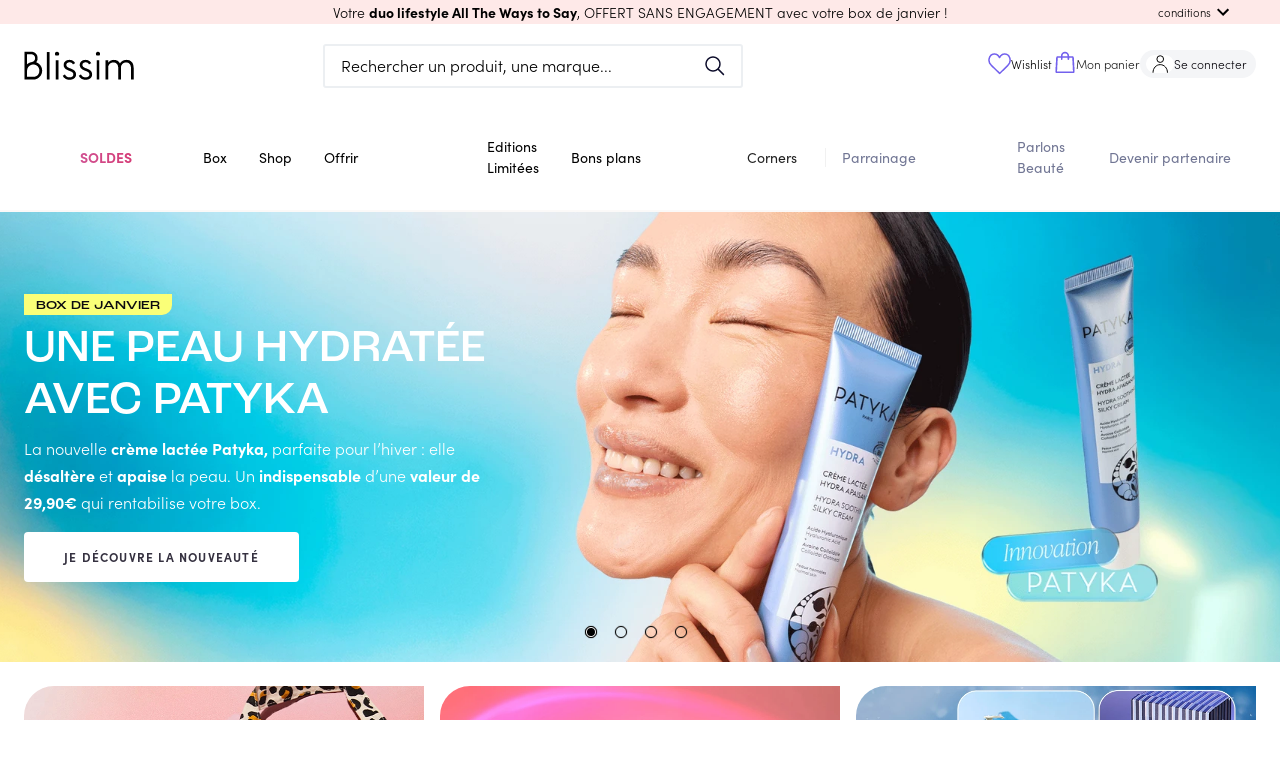

--- FILE ---
content_type: text/html; charset=utf-8
request_url: https://blissim.fr/?raf=7b20839397
body_size: 107513
content:
<!DOCTYPE html><html lang="fr"><head><meta charSet="utf-8"/><meta name="viewport" content="width=device-width, initial-scale=1.0, maximum-scale=1.0, user-scalable=no, viewport-fit=cover"/><script defer="" src="https://unpkg.com/smoothscroll-polyfill@0.4.4/dist/smoothscroll.min.js"></script><title>Blissim - Discover Beauty</title><meta name="description" content="Blissim, la box beauté n°1 en France. Retrouvez notre box et une large sélection de produits Maquillage, Soin, Corps et Cheveux sur Blissim.fr"/><link rel="canonical" href="https://blissim.fr/"/><meta property="og:title" content="Blissim - Discover Beauty"/><meta property="og:description" content="Blissim, la box beauté n°1 en France. Retrouvez notre box et une large sélection de produits Maquillage, Soin, Corps et Cheveux sur Blissim.fr"/><meta property="og:image" content="https://blissim.fr/static/images/icn/icn_blissim_196x196.png"/><meta property="og:url" content="https://blissim.fr/"/><meta property="og:image" content="https://blissim.fr/wp-content/uploads/2019/12/visuel_generique_partage-1000x563.jpg"/><link rel="alternate" hrefLang="x-default" href="https://blissim.fr"/><link rel="alternate" hrefLang="es" href="https://blissim.es"/><link rel="alternate" hrefLang="de" href="https://blissim.de"/><link rel="alternate" hrefLang="it" href="https://blissim.it"/><link rel="alternate" hrefLang="sv" href="https://blissim.se"/><link rel="alternate" hrefLang="pl" href="https://blissim.pl"/><meta name="next-head-count" content="12"/><meta name="robots" content="index, follow"/><meta charSet="utf-8"/><meta name="apple-mobile-web-app-title" content="Blissim"/><meta name="application-name" content="Blissim"/><meta name="theme-color" content="#353140"/><meta name="msapplication-TileColor" content="#353140"/><meta name="msapplication-TileImage" content="/static/images/icn/icn_blissim_144x144.png"/><meta name="p:domain_verify" content="2bfc59341e09118f5f9e207001d41724"/><meta property="og:site_name" content="Blissim"/><meta property="og:type" content="article"/><meta property="fb:app_id" content="229338367082693"/><meta property="fb:admins" content="597672852"/><link rel="manifest" href="/static/manifest.json"/><link rel="icon" type="image/png" href="/static/images/icn/icn_blissim_196x196.png"/><link rel="icon" type="image/png" href="/static/images/icn/icn_blissim_16x16.png" sizes="16x16"/><link rel="icon" type="image/png" href="/static/images/icn/icn_blissim_32x32.png" sizes="32x32"/><link rel="icon" type="image/svg+xml" href="/static/images/svg/blissim-logo.svg"/><link rel="apple-touch-icon" href="/static/images/icn/icn_blissim_196x196.png"/><style>.grecaptcha-badge {visibility: hidden; right: 0 !important}</style><script type="text/javascript">(function(){window.lockABTastyTag=true;})();
          </script><script type="text/javascript" src="https://try.abtasty.com/82ae518c7f1667bd92d3031d99ce4dad.js"></script><link rel="preconnect" href="https://use.typekit.net" crossorigin /><link rel="preload" href="/_next/static/css/862098b7d59e8ac7.css" as="style"/><link rel="stylesheet" href="/_next/static/css/862098b7d59e8ac7.css" data-n-g=""/><link rel="preload" href="/_next/static/css/f3118c53dc69d4fa.css" as="style"/><link rel="stylesheet" href="/_next/static/css/f3118c53dc69d4fa.css" data-n-p=""/><noscript data-n-css=""></noscript><script defer="" nomodule="" src="/_next/static/chunks/polyfills-c67a75d1b6f99dc8.js"></script><script defer="" src="/_next/static/chunks/1990.3eeb5e2fb0f3e04a.js"></script><script defer="" src="/_next/static/chunks/6254.8ed5cbf6aa2311e8.js"></script><script defer="" src="/_next/static/chunks/4807.01dd8291f4304eda.js"></script><script defer="" src="/_next/static/chunks/3087.480376711b9f0b1f.js"></script><script defer="" src="/_next/static/chunks/280.7316a1d5296bd9ba.js"></script><script defer="" src="/_next/static/chunks/7560.5ebc03528e8c1835.js"></script><script src="/_next/static/chunks/webpack-58b5f8bf194ba4ce.js" defer=""></script><script src="/_next/static/chunks/framework-eae1dab60e375b5f.js" defer=""></script><script src="/_next/static/chunks/main-538524ae8cb9ddbd.js" defer=""></script><script src="/_next/static/chunks/pages/_app-94f5f4deae402c7f.js" defer=""></script><script src="/_next/static/chunks/5863-cf125e20a29da294.js" defer=""></script><script src="/_next/static/chunks/6105-bf83b2972c37a9db.js" defer=""></script><script src="/_next/static/chunks/5507-c24c07750c7c0802.js" defer=""></script><script src="/_next/static/chunks/4628-9c0eb4a6811ef8ad.js" defer=""></script><script src="/_next/static/chunks/490-706fd0eb45c6245f.js" defer=""></script><script src="/_next/static/chunks/939-35f1d3ed1d03e481.js" defer=""></script><script src="/_next/static/chunks/8523-93dd353bd08c6572.js" defer=""></script><script src="/_next/static/chunks/2250-ce0418d3c224c269.js" defer=""></script><script src="/_next/static/chunks/2740-f38e96a9696a118f.js" defer=""></script><script src="/_next/static/chunks/2379-ad6bf2172969b373.js" defer=""></script><script src="/_next/static/chunks/7155-f4c8f9dd59e56693.js" defer=""></script><script src="/_next/static/chunks/4995-51ffe8583681e0d2.js" defer=""></script><script src="/_next/static/chunks/5897-0d2fa56e0608ff7c.js" defer=""></script><script src="/_next/static/chunks/930-c38cfb0a74b1e9a9.js" defer=""></script><script src="/_next/static/chunks/5469-be85b1c5b2cc8efc.js" defer=""></script><script src="/_next/static/chunks/6514-7cf933bc5e19c21a.js" defer=""></script><script src="/_next/static/chunks/3996-4a27f8d0dd92a2be.js" defer=""></script><script src="/_next/static/chunks/7935-25b4af1bb8d6bcfe.js" defer=""></script><script src="/_next/static/chunks/8992-4138dbf0bc913657.js" defer=""></script><script src="/_next/static/chunks/pages/index-ac7c9bea59bdeb6d.js" defer=""></script><script src="/_next/static/e8LtptQRlz2cmWTWQ6b0h/_buildManifest.js" defer=""></script><script src="/_next/static/e8LtptQRlz2cmWTWQ6b0h/_ssgManifest.js" defer=""></script><style data-href="https://use.typekit.net/ikn5fbh.css">@import url("https://p.typekit.net/p.css?s=1&k=ikn5fbh&ht=tk&f=24539.24543.24544.24545.24547.24548.24549&a=190290042&app=typekit&e=css");@font-face{font-family:"sofia-pro";src:url("https://use.typekit.net/af/2ff9be/00000000000000007735f999/31/l?primer=fff1a989570eb474b8c22c57cc7199e63bfc7e911b750165d0199218f0b7e7cc&fvd=n7&v=3") format("woff2"),url("https://use.typekit.net/af/2ff9be/00000000000000007735f999/31/d?primer=fff1a989570eb474b8c22c57cc7199e63bfc7e911b750165d0199218f0b7e7cc&fvd=n7&v=3") format("woff"),url("https://use.typekit.net/af/2ff9be/00000000000000007735f999/31/a?primer=fff1a989570eb474b8c22c57cc7199e63bfc7e911b750165d0199218f0b7e7cc&fvd=n7&v=3") format("opentype");font-display:auto;font-style:normal;font-weight:700;font-stretch:normal}@font-face{font-family:"sofia-pro";src:url("https://use.typekit.net/af/da506f/00000000000000007735f990/31/l?primer=fff1a989570eb474b8c22c57cc7199e63bfc7e911b750165d0199218f0b7e7cc&fvd=n3&v=3") format("woff2"),url("https://use.typekit.net/af/da506f/00000000000000007735f990/31/d?primer=fff1a989570eb474b8c22c57cc7199e63bfc7e911b750165d0199218f0b7e7cc&fvd=n3&v=3") format("woff"),url("https://use.typekit.net/af/da506f/00000000000000007735f990/31/a?primer=fff1a989570eb474b8c22c57cc7199e63bfc7e911b750165d0199218f0b7e7cc&fvd=n3&v=3") format("opentype");font-display:auto;font-style:normal;font-weight:300;font-stretch:normal}@font-face{font-family:"sofia-pro";src:url("https://use.typekit.net/af/b11f1c/00000000000000007735f998/31/l?primer=fff1a989570eb474b8c22c57cc7199e63bfc7e911b750165d0199218f0b7e7cc&fvd=i3&v=3") format("woff2"),url("https://use.typekit.net/af/b11f1c/00000000000000007735f998/31/d?primer=fff1a989570eb474b8c22c57cc7199e63bfc7e911b750165d0199218f0b7e7cc&fvd=i3&v=3") format("woff"),url("https://use.typekit.net/af/b11f1c/00000000000000007735f998/31/a?primer=fff1a989570eb474b8c22c57cc7199e63bfc7e911b750165d0199218f0b7e7cc&fvd=i3&v=3") format("opentype");font-display:auto;font-style:italic;font-weight:300;font-stretch:normal}@font-face{font-family:"sofia-pro";src:url("https://use.typekit.net/af/742085/00000000000000007735f992/31/l?primer=fff1a989570eb474b8c22c57cc7199e63bfc7e911b750165d0199218f0b7e7cc&fvd=n5&v=3") format("woff2"),url("https://use.typekit.net/af/742085/00000000000000007735f992/31/d?primer=fff1a989570eb474b8c22c57cc7199e63bfc7e911b750165d0199218f0b7e7cc&fvd=n5&v=3") format("woff"),url("https://use.typekit.net/af/742085/00000000000000007735f992/31/a?primer=fff1a989570eb474b8c22c57cc7199e63bfc7e911b750165d0199218f0b7e7cc&fvd=n5&v=3") format("opentype");font-display:auto;font-style:normal;font-weight:500;font-stretch:normal}@font-face{font-family:"sofia-pro";src:url("https://use.typekit.net/af/1fbf9b/00000000000000007735f98d/31/l?primer=fff1a989570eb474b8c22c57cc7199e63bfc7e911b750165d0199218f0b7e7cc&fvd=n4&v=3") format("woff2"),url("https://use.typekit.net/af/1fbf9b/00000000000000007735f98d/31/d?primer=fff1a989570eb474b8c22c57cc7199e63bfc7e911b750165d0199218f0b7e7cc&fvd=n4&v=3") format("woff"),url("https://use.typekit.net/af/1fbf9b/00000000000000007735f98d/31/a?primer=fff1a989570eb474b8c22c57cc7199e63bfc7e911b750165d0199218f0b7e7cc&fvd=n4&v=3") format("opentype");font-display:auto;font-style:normal;font-weight:400;font-stretch:normal}@font-face{font-family:"sofia-pro";src:url("https://use.typekit.net/af/a80b27/00000000000000007735f98c/31/l?primer=fff1a989570eb474b8c22c57cc7199e63bfc7e911b750165d0199218f0b7e7cc&fvd=i4&v=3") format("woff2"),url("https://use.typekit.net/af/a80b27/00000000000000007735f98c/31/d?primer=fff1a989570eb474b8c22c57cc7199e63bfc7e911b750165d0199218f0b7e7cc&fvd=i4&v=3") format("woff"),url("https://use.typekit.net/af/a80b27/00000000000000007735f98c/31/a?primer=fff1a989570eb474b8c22c57cc7199e63bfc7e911b750165d0199218f0b7e7cc&fvd=i4&v=3") format("opentype");font-display:auto;font-style:italic;font-weight:400;font-stretch:normal}@font-face{font-family:"sofia-pro";src:url("https://use.typekit.net/af/e7e7b3/00000000000000007735f99a/31/l?primer=fff1a989570eb474b8c22c57cc7199e63bfc7e911b750165d0199218f0b7e7cc&fvd=n6&v=3") format("woff2"),url("https://use.typekit.net/af/e7e7b3/00000000000000007735f99a/31/d?primer=fff1a989570eb474b8c22c57cc7199e63bfc7e911b750165d0199218f0b7e7cc&fvd=n6&v=3") format("woff"),url("https://use.typekit.net/af/e7e7b3/00000000000000007735f99a/31/a?primer=fff1a989570eb474b8c22c57cc7199e63bfc7e911b750165d0199218f0b7e7cc&fvd=n6&v=3") format("opentype");font-display:auto;font-style:normal;font-weight:600;font-stretch:normal}.tk-sofia-pro{font-family:"sofia-pro",sans-serif}</style></head><body><div id="__next"><div><div><style data-emotion="css-global 1j6ofty">html{-webkit-font-smoothing:antialiased;-moz-osx-font-smoothing:grayscale;box-sizing:border-box;-webkit-text-size-adjust:100%;}*,*::before,*::after{box-sizing:inherit;}strong,b{font-weight:700;}body{margin:0;color:rgba(0,0,0,0.87);font-family:sofia-pro,sans-serif,Arial,sans-serif;letter-spacing:normal;font-size:1rem;font-weight:300;line-height:normal;background-color:#fff;}@media print{body{background-color:#fff;}}body::backdrop{background-color:#fff;}@font-face{font-family:sofia-pro;font-display:swap;font-style:normal;font-weight:400;font-family:sofia-pro;font-display:swap;font-style:normal;font-weight:600;font-family:sofia-pro;font-display:swap;font-style:normal;font-weight:700;font-family:Roc Grotesk Medium;src:url("/public/static/fonts/roc-grotesk-medium.otf") format("opentype");font-display:swap;font-style:normal;font-weight:500;font-family:Roc Grotesk Wide Medium;src:url("/public/static/fonts/roc-grotesk-wide-medium.otf") format("opentype");font-display:swap;font-style:normal;font-weight:500;}html{height:100%;}body{margin:0;padding:0;background-color:#fff;scroll-behavior:smooth;height:100vh;}body #__next{height:100%;}a{color:#000;}img{height:auto;max-width:100%;}p{margin:0;padding:0;font-family:sofia-pro,sans-serif,Arial,sans-serif;letter-spacing:normal;font-size:1rem;font-weight:300;}input[type="search"]::-webkit-search-decoration,input[type="search"]::-webkit-search-cancel-button,input[type="search"]::-webkit-search-results-button,input[type="search"]::-webkit-search-results-decoration{-webkit-appearance:none;-moz-appearance:none;-ms-appearance:none;appearance:none;}button,input{outline:none;}ul{list-style:none;margin:0;padding:0;font-size:1rem;}h1,h2,h3,h4,h5,h6{margin:0;padding:0;}h1 em,h2 em,h3 em,h4 em,h5 em,h6 em{font-style:normal;font-family:Roc Grotesk Medium,sans-serif,Arial,sans-serif;}h1{font-family:Roc Grotesk Medium,sans-serif,Arial,sans-serif;font-weight:500;font-style:normal;font-size:1.813rem;line-height:2.5rem;}@media (min-width: 960px){h1{font-size:2.25rem;line-height:2.625rem;}}h2{font-family:Roc Grotesk Medium,sans-serif,Arial,sans-serif;font-weight:500;font-style:normal;font-size:1.438rem;line-height:1.875rem;text-transform:uppercase;}@media (min-width: 960px){h2{font-size:1.813rem;line-height:2.5rem;}}h3{font-family:Roc Grotesk Medium,sans-serif,Arial,sans-serif;font-weight:500;font-style:normal;font-size:1.25rem;line-height:1.563rem;}h4{font-family:Roc Grotesk Medium,sans-serif,Arial,sans-serif;font-weight:500;font-style:normal;font-size:1.125rem;line-height:1.438rem;}h5{font-family:sofia-pro,sans-serif,Arial,sans-serif;font-weight:400;font-style:normal;font-size:1rem;line-height:1.313rem;}@media (min-width: 960px){h5{font-size:1.375rem;}}h6{font-family:sofia-pro,sans-serif,Arial,sans-serif;font-weight:400;font-style:normal;font-size:1rem;line-height:1.313rem;margin:0;}@media (min-width: 960px){h6{font-size:1.25rem;}}small{font-size:0,875rem;}.clearfix{overflow:auto;zoom:1;}.btn{display:inline-block;font-family:sofia-pro,sans-serif,Arial,sans-serif;text-transform:uppercase;letter-spacing:1.5px;font-size:.8rem;font-weight:bold;color:#fff;background:#000;padding:0,875rem 22px;border-radius:5px;-webkit-text-decoration:none;text-decoration:none;}.category_LTE,overline.highlight{background-color:#FCFFB4;font-family:Roc Grotesk Wide Medium,sans-serif,Arial,sans-serif;font-style:normal;font-weight:normal;font-size:1rem;line-height:1rem;text-transform:uppercase;color:#000000;display:inline-block;}.price_LTE{font-family:sofia-pro,sans-serif,Arial,sans-serif;font-style:normal;font-weight:bold;margin-top:15px;}.small_font_size{fontsize:12px;}.regularBorder{border-width:2px;border-style:solid;border-color:#f4f5f7;border-radius:8px;padding:1rem;}</style><style data-emotion="css 12q4tbx">.css-12q4tbx{position:-webkit-sticky;position:sticky;top:0;width:100%;padding:0px;margin:0px;min-height:unset;height:unset;z-index:1100;pointer-events:none;}@media (min-width:0px){.css-12q4tbx{display:block;}}@media (min-width:960px){.css-12q4tbx{display:none;}}</style><div class="MuiBox-root css-12q4tbx" id="header-nav-box"><style data-emotion="css 165a7y1">.css-165a7y1{position:relative;z-index:1100;}</style><div class="MuiBox-root css-165a7y1" id="header-promo-container"><style data-emotion="css ojupo4">.css-ojupo4{position:relative;-webkit-transition:margin 150ms cubic-bezier(0.4,0,0.2,1) 0ms;transition:margin 150ms cubic-bezier(0.4,0,0.2,1) 0ms;overflow-anchor:none;}.css-ojupo4::before{position:absolute;left:0;top:-1px;right:0;height:1px;content:"";opacity:1;background-color:#F1F1F1;-webkit-transition:opacity 150ms cubic-bezier(0.4,0,0.2,1) 0ms,background-color 150ms cubic-bezier(0.4,0,0.2,1) 0ms;transition:opacity 150ms cubic-bezier(0.4,0,0.2,1) 0ms,background-color 150ms cubic-bezier(0.4,0,0.2,1) 0ms;}.css-ojupo4:first-of-type::before{display:none;}.css-ojupo4.Mui-expanded::before{opacity:0;}.css-ojupo4.Mui-expanded:first-of-type{margin-top:0;}.css-ojupo4.Mui-expanded:last-of-type{margin-bottom:0;}.css-ojupo4.Mui-expanded+.css-ojupo4.Mui-expanded::before{display:none;}.css-ojupo4.Mui-disabled{background-color:rgba(0,0,0,0.12);}.css-ojupo4.Mui-expanded{margin:16px 0;}</style><style data-emotion="css 1qwtads">.css-1qwtads{background-color:#fff;color:rgba(0,0,0,0.87);-webkit-transition:box-shadow 300ms cubic-bezier(0.4,0,0.2,1) 0ms;transition:box-shadow 300ms cubic-bezier(0.4,0,0.2,1) 0ms;box-shadow:none;position:relative;-webkit-transition:margin 150ms cubic-bezier(0.4,0,0.2,1) 0ms;transition:margin 150ms cubic-bezier(0.4,0,0.2,1) 0ms;overflow-anchor:none;}.css-1qwtads::before{position:absolute;left:0;top:-1px;right:0;height:1px;content:"";opacity:1;background-color:#F1F1F1;-webkit-transition:opacity 150ms cubic-bezier(0.4,0,0.2,1) 0ms,background-color 150ms cubic-bezier(0.4,0,0.2,1) 0ms;transition:opacity 150ms cubic-bezier(0.4,0,0.2,1) 0ms,background-color 150ms cubic-bezier(0.4,0,0.2,1) 0ms;}.css-1qwtads:first-of-type::before{display:none;}.css-1qwtads.Mui-expanded::before{opacity:0;}.css-1qwtads.Mui-expanded:first-of-type{margin-top:0;}.css-1qwtads.Mui-expanded:last-of-type{margin-bottom:0;}.css-1qwtads.Mui-expanded+.css-1qwtads.Mui-expanded::before{display:none;}.css-1qwtads.Mui-disabled{background-color:rgba(0,0,0,0.12);}.css-1qwtads.Mui-expanded{margin:16px 0;}</style><div class="MuiPaper-root MuiPaper-elevation MuiPaper-elevation1 MuiAccordion-root MuiAccordion-gutters header-promo__accordion shadow-none py-0 px-[15px] z-1 pointer-events-auto css-1qwtads" style="background-color:#fee9e8;color:#000000"><style data-emotion="css zr7q6q">.css-zr7q6q{display:-webkit-box;display:-webkit-flex;display:-ms-flexbox;display:flex;min-height:48px;padding:0px 16px;-webkit-transition:min-height 150ms cubic-bezier(0.4,0,0.2,1) 0ms,background-color 150ms cubic-bezier(0.4,0,0.2,1) 0ms;transition:min-height 150ms cubic-bezier(0.4,0,0.2,1) 0ms,background-color 150ms cubic-bezier(0.4,0,0.2,1) 0ms;}.css-zr7q6q.Mui-focusVisible{background-color:rgba(0,0,0,0.12);}.css-zr7q6q.Mui-disabled{opacity:0.38;}.css-zr7q6q:hover:not(.Mui-disabled){cursor:pointer;}.css-zr7q6q.Mui-expanded{min-height:64px;}.css-zr7q6q .MuiAccordionSummary-content{-webkit-user-select:text;-moz-user-select:text;-ms-user-select:text;user-select:text;margin:0px!important;font-size:15px;display:-webkit-box;display:-webkit-flex;display:-ms-flexbox;display:flex;-webkit-align-items:center;-webkit-box-align:center;-ms-flex-align:center;align-items:center;position:relative;}.css-zr7q6q .MuiAccordionSummary-expandIconWrapper{padding:8px;color:initial;}</style><style data-emotion="css 1d9g0k3">.css-1d9g0k3{display:-webkit-inline-box;display:-webkit-inline-flex;display:-ms-inline-flexbox;display:inline-flex;-webkit-align-items:center;-webkit-box-align:center;-ms-flex-align:center;align-items:center;-webkit-box-pack:center;-ms-flex-pack:center;-webkit-justify-content:center;justify-content:center;position:relative;box-sizing:border-box;-webkit-tap-highlight-color:transparent;background-color:transparent;outline:0;border:0;margin:0;border-radius:0;padding:0;cursor:pointer;-webkit-user-select:none;-moz-user-select:none;-ms-user-select:none;user-select:none;vertical-align:middle;-moz-appearance:none;-webkit-appearance:none;-webkit-text-decoration:none;text-decoration:none;color:inherit;display:-webkit-box;display:-webkit-flex;display:-ms-flexbox;display:flex;min-height:48px;padding:0px 16px;-webkit-transition:min-height 150ms cubic-bezier(0.4,0,0.2,1) 0ms,background-color 150ms cubic-bezier(0.4,0,0.2,1) 0ms;transition:min-height 150ms cubic-bezier(0.4,0,0.2,1) 0ms,background-color 150ms cubic-bezier(0.4,0,0.2,1) 0ms;}.css-1d9g0k3::-moz-focus-inner{border-style:none;}.css-1d9g0k3.Mui-disabled{pointer-events:none;cursor:default;}@media print{.css-1d9g0k3{-webkit-print-color-adjust:exact;color-adjust:exact;}}.css-1d9g0k3.Mui-focusVisible{background-color:rgba(0,0,0,0.12);}.css-1d9g0k3.Mui-disabled{opacity:0.38;}.css-1d9g0k3:hover:not(.Mui-disabled){cursor:pointer;}.css-1d9g0k3.Mui-expanded{min-height:64px;}.css-1d9g0k3 .MuiAccordionSummary-content{-webkit-user-select:text;-moz-user-select:text;-ms-user-select:text;user-select:text;margin:0px!important;font-size:15px;display:-webkit-box;display:-webkit-flex;display:-ms-flexbox;display:flex;-webkit-align-items:center;-webkit-box-align:center;-ms-flex-align:center;align-items:center;position:relative;}.css-1d9g0k3 .MuiAccordionSummary-expandIconWrapper{padding:8px;color:initial;}</style><div class="MuiButtonBase-root MuiAccordionSummary-root MuiAccordionSummary-gutters header-promo__accordion-summary !p-0 !min-h-6 w-full css-1d9g0k3" tabindex="0" role="button" aria-expanded="false" aria-controls="panel0a-content" id="panel0a-header"><style data-emotion="css 104tse8">.css-104tse8{display:-webkit-box;display:-webkit-flex;display:-ms-flexbox;display:flex;-webkit-box-flex:1;-webkit-flex-grow:1;-ms-flex-positive:1;flex-grow:1;margin:12px 0;-webkit-transition:margin 150ms cubic-bezier(0.4,0,0.2,1) 0ms;transition:margin 150ms cubic-bezier(0.4,0,0.2,1) 0ms;}.css-104tse8.Mui-expanded{margin:20px 0;}</style><div class="MuiAccordionSummary-content MuiAccordionSummary-contentGutters css-104tse8"><div class="mx-auto my-0 w-full text-center header-promo__title-container"><span class="header-promo__title font-main text-sm">Votre <strong> duo lifestyle All The Ways to Say</strong>, OFFERT SANS ENGAGEMENT </strong>avec votre box de janvier !</span></div><div class="flex items-center md:absolute md:right-[30px] header-promo__collapse-container"><span class="text-[.7rem] hidden md:block header-promo__collapse-span">conditions</span><style data-emotion="css 171s1pf">.css-171s1pf{-webkit-user-select:none;-moz-user-select:none;-ms-user-select:none;user-select:none;width:1em;height:1em;display:inline-block;fill:currentColor;-webkit-flex-shrink:0;-ms-flex-negative:0;flex-shrink:0;-webkit-transition:fill 200ms cubic-bezier(0.4,0,0.2,1) 0ms;transition:fill 200ms cubic-bezier(0.4,0,0.2,1) 0ms;font-size:1.5rem;}</style><svg class="MuiSvgIcon-root MuiSvgIcon-fontSizeMedium header-promo__collapse-icon css-171s1pf" focusable="false" aria-hidden="true" viewBox="0 0 24 24" data-testid="ExpandMoreIcon"><path d="M16.59 8.59 12 13.17 7.41 8.59 6 10l6 6 6-6z"></path></svg></div></div></div><style data-emotion="css e1il6z">.css-e1il6z{height:0;overflow:hidden;-webkit-transition:height 300ms cubic-bezier(0.4,0,0.2,1) 0ms;transition:height 300ms cubic-bezier(0.4,0,0.2,1) 0ms;visibility:hidden;}</style><div class="MuiCollapse-root MuiCollapse-vertical MuiCollapse-hidden css-e1il6z" style="min-height:0px"><style data-emotion="css hboir5">.css-hboir5{display:-webkit-box;display:-webkit-flex;display:-ms-flexbox;display:flex;width:100%;}</style><div class="MuiCollapse-wrapper MuiCollapse-vertical css-hboir5"><style data-emotion="css 8atqhb">.css-8atqhb{width:100%;}</style><div class="MuiCollapse-wrapperInner MuiCollapse-vertical css-8atqhb"><div aria-labelledby="panel0a-header" id="panel0a-content" role="region" class="MuiAccordion-region"><style data-emotion="css u7qq7e">.css-u7qq7e{padding:8px 16px 16px;}</style><div class="MuiAccordionDetails-root header-promo__accordion-details pt-0 px-[15px] pb-[15px] css-u7qq7e"><style data-emotion="css 1yg524t">.css-1yg524t{margin:0;font-family:sofia-pro,sans-serif,Arial,sans-serif;letter-spacing:normal;font-size:1rem;font-weight:300;line-height:normal;text-align:center;}</style><p class="MuiTypography-root MuiTypography-body1 MuiTypography-alignCenter header-promo__conditions text-[.85rem] css-1yg524t"><span class="header-promo__conditions-content">Offre sans engagement, valable dans la limite des stocks disponibles ou jusqu’au 01.02.2026 pour toute commande de la box de janvier. Cette offre enclenche un abonnement mensuel de 17,90€/mois. Non valable sur les cartes cadeaux et non cumulable avec d’autres offres promotionnelles en cours.</span></p></div></div></div></div></div></div></div><style data-emotion="css 17zq58j">.css-17zq58j{position:relative;z-index:1100;-webkit-transition:-webkit-transform 0.2s ease;transition:transform 0.2s ease;-webkit-transform:translateY(0px);-moz-transform:translateY(0px);-ms-transform:translateY(0px);transform:translateY(0px);}</style><div class="MuiBox-root css-17zq58j"><style data-emotion="css 1w3cch0">.css-1w3cch0{display:-webkit-box;display:-webkit-flex;display:-ms-flexbox;display:flex;-webkit-flex-direction:column;-ms-flex-direction:column;flex-direction:column;width:100%;box-sizing:border-box;-webkit-flex-shrink:0;-ms-flex-negative:0;flex-shrink:0;position:relative;background-color:#d1d4f2;color:#000000de;background-color:#ffff;pointer-events:auto;}</style><style data-emotion="css rw6p1t">.css-rw6p1t{background-color:#fff;color:rgba(0,0,0,0.87);-webkit-transition:box-shadow 300ms cubic-bezier(0.4,0,0.2,1) 0ms;transition:box-shadow 300ms cubic-bezier(0.4,0,0.2,1) 0ms;box-shadow:none;display:-webkit-box;display:-webkit-flex;display:-ms-flexbox;display:flex;-webkit-flex-direction:column;-ms-flex-direction:column;flex-direction:column;width:100%;box-sizing:border-box;-webkit-flex-shrink:0;-ms-flex-negative:0;flex-shrink:0;position:relative;background-color:#d1d4f2;color:#000000de;background-color:#ffff;pointer-events:auto;}</style><header class="MuiPaper-root MuiPaper-elevation MuiPaper-elevation4 MuiAppBar-root MuiAppBar-colorPrimary MuiAppBar-positionRelative css-rw6p1t" id="mobile-app-bar"><style data-emotion="css b3drs7">.css-b3drs7{position:relative;display:-webkit-box;display:-webkit-flex;display:-ms-flexbox;display:flex;-webkit-align-items:center;-webkit-box-align:center;-ms-flex-align:center;align-items:center;padding-left:16px;padding-right:16px;min-height:56px;display:-webkit-box;display:-webkit-flex;display:-ms-flexbox;display:flex;-webkit-box-pack:justify;-webkit-justify-content:space-between;justify-content:space-between;background-color:#ffff;padding:0px;}@media (min-width:600px){.css-b3drs7{padding-left:24px;padding-right:24px;}}@media(min - width: 0px){@media(orientation: landscape){.css-b3drs7{min-height:48px;}}}@media(min - width: 600px){.css-b3drs7{min-height:64px;}}</style><div class="MuiToolbar-root MuiToolbar-gutters MuiToolbar-regular css-b3drs7"><style data-emotion="css 70qvj9">.css-70qvj9{display:-webkit-box;display:-webkit-flex;display:-ms-flexbox;display:flex;-webkit-align-items:center;-webkit-box-align:center;-ms-flex-align:center;align-items:center;}</style><div class="MuiBox-root css-70qvj9"><style data-emotion="css 1riuats">.css-1riuats{text-align:center;-webkit-flex:0 0 auto;-ms-flex:0 0 auto;flex:0 0 auto;font-size:1.5rem;padding:8px;border-radius:50%;overflow:visible;color:rgba(0,0,0,0.54);-webkit-transition:background-color 150ms cubic-bezier(0.4,0,0.2,1) 0ms;transition:background-color 150ms cubic-bezier(0.4,0,0.2,1) 0ms;color:inherit;padding:12px;font-size:1.75rem;padding:16px;}.css-1riuats:hover{background-color:rgba(0, 0, 0, 0.04);}@media (hover: none){.css-1riuats:hover{background-color:transparent;}}.css-1riuats.Mui-disabled{background-color:transparent;color:rgba(0,0,0,0.26);}@media (max-width:339.95px){.css-1riuats{padding:12px;}}</style><style data-emotion="css 5s4wlc">.css-5s4wlc{display:-webkit-inline-box;display:-webkit-inline-flex;display:-ms-inline-flexbox;display:inline-flex;-webkit-align-items:center;-webkit-box-align:center;-ms-flex-align:center;align-items:center;-webkit-box-pack:center;-ms-flex-pack:center;-webkit-justify-content:center;justify-content:center;position:relative;box-sizing:border-box;-webkit-tap-highlight-color:transparent;background-color:transparent;outline:0;border:0;margin:0;border-radius:0;padding:0;cursor:pointer;-webkit-user-select:none;-moz-user-select:none;-ms-user-select:none;user-select:none;vertical-align:middle;-moz-appearance:none;-webkit-appearance:none;-webkit-text-decoration:none;text-decoration:none;color:inherit;text-align:center;-webkit-flex:0 0 auto;-ms-flex:0 0 auto;flex:0 0 auto;font-size:1.5rem;padding:8px;border-radius:50%;overflow:visible;color:rgba(0,0,0,0.54);-webkit-transition:background-color 150ms cubic-bezier(0.4,0,0.2,1) 0ms;transition:background-color 150ms cubic-bezier(0.4,0,0.2,1) 0ms;color:inherit;padding:12px;font-size:1.75rem;padding:16px;}.css-5s4wlc::-moz-focus-inner{border-style:none;}.css-5s4wlc.Mui-disabled{pointer-events:none;cursor:default;}@media print{.css-5s4wlc{-webkit-print-color-adjust:exact;color-adjust:exact;}}.css-5s4wlc:hover{background-color:rgba(0, 0, 0, 0.04);}@media (hover: none){.css-5s4wlc:hover{background-color:transparent;}}.css-5s4wlc.Mui-disabled{background-color:transparent;color:rgba(0,0,0,0.26);}@media (max-width:339.95px){.css-5s4wlc{padding:12px;}}</style><button class="MuiButtonBase-root MuiIconButton-root MuiIconButton-colorInherit MuiIconButton-sizeLarge css-5s4wlc" tabindex="0" type="button" aria-label="menu"><img src="/static/images/svg/burger-icon.svg" alt="menu burger icon" width="22" height="22"/></button><style data-emotion="css 9d664i">.css-9d664i{opacity:0;-webkit-transition:opacity 0.1s ease;transition:opacity 0.1s ease;display:-webkit-box;display:-webkit-flex;display:-ms-flexbox;display:flex;pointer-events:none;}</style><div class="MuiBox-root css-9d664i" aria-hidden="true"><style data-emotion="css 1s9d21d">.css-1s9d21d{text-align:center;-webkit-flex:0 0 auto;-ms-flex:0 0 auto;flex:0 0 auto;font-size:1.5rem;padding:8px;border-radius:50%;overflow:visible;color:rgba(0,0,0,0.54);-webkit-transition:background-color 150ms cubic-bezier(0.4,0,0.2,1) 0ms;transition:background-color 150ms cubic-bezier(0.4,0,0.2,1) 0ms;padding:12px;font-size:1.75rem;padding:16px;}.css-1s9d21d:hover{background-color:rgba(0, 0, 0, 0.04);}@media (hover: none){.css-1s9d21d:hover{background-color:transparent;}}.css-1s9d21d.Mui-disabled{background-color:transparent;color:rgba(0,0,0,0.26);}@media (max-width:339.95px){.css-1s9d21d{padding:12px;}}</style><style data-emotion="css 4yvmaj">.css-4yvmaj{display:-webkit-inline-box;display:-webkit-inline-flex;display:-ms-inline-flexbox;display:inline-flex;-webkit-align-items:center;-webkit-box-align:center;-ms-flex-align:center;align-items:center;-webkit-box-pack:center;-ms-flex-pack:center;-webkit-justify-content:center;justify-content:center;position:relative;box-sizing:border-box;-webkit-tap-highlight-color:transparent;background-color:transparent;outline:0;border:0;margin:0;border-radius:0;padding:0;cursor:pointer;-webkit-user-select:none;-moz-user-select:none;-ms-user-select:none;user-select:none;vertical-align:middle;-moz-appearance:none;-webkit-appearance:none;-webkit-text-decoration:none;text-decoration:none;color:inherit;text-align:center;-webkit-flex:0 0 auto;-ms-flex:0 0 auto;flex:0 0 auto;font-size:1.5rem;padding:8px;border-radius:50%;overflow:visible;color:rgba(0,0,0,0.54);-webkit-transition:background-color 150ms cubic-bezier(0.4,0,0.2,1) 0ms;transition:background-color 150ms cubic-bezier(0.4,0,0.2,1) 0ms;padding:12px;font-size:1.75rem;padding:16px;}.css-4yvmaj::-moz-focus-inner{border-style:none;}.css-4yvmaj.Mui-disabled{pointer-events:none;cursor:default;}@media print{.css-4yvmaj{-webkit-print-color-adjust:exact;color-adjust:exact;}}.css-4yvmaj:hover{background-color:rgba(0, 0, 0, 0.04);}@media (hover: none){.css-4yvmaj:hover{background-color:transparent;}}.css-4yvmaj.Mui-disabled{background-color:transparent;color:rgba(0,0,0,0.26);}@media (max-width:339.95px){.css-4yvmaj{padding:12px;}}</style><button class="MuiButtonBase-root MuiIconButton-root MuiIconButton-sizeLarge css-4yvmaj" tabindex="0" type="button" aria-label="search"><img src="/static/images/svg/search-icon.svg" alt="search icon" width="19" height="19"/></button></div></div><a href="/"><svg width="110" height="34" viewBox="0 0 80 22" fill="none" xmlns="http://www.w3.org/2000/svg"><path d="M16.6187 0.841431H18.5896V20.8317H16.6187V0.841431Z" fill="black"></path><path d="M22.4745 2.19263C22.4771 1.93229 22.5453 1.6768 22.6727 1.44979C22.8002 1.22278 22.9829 1.03156 23.2038 0.893819C23.4247 0.756075 23.6768 0.676247 23.9368 0.661716C24.1967 0.647185 24.4561 0.698419 24.691 0.810682C24.9259 0.922944 25.1288 1.09261 25.2807 1.304C25.4327 1.5154 25.529 1.76169 25.5606 2.02012C25.5922 2.27855 25.5581 2.54077 25.4615 2.78255C25.365 3.02433 25.209 3.23787 25.0081 3.40343H23.0378C22.8598 3.25615 22.7169 3.07106 22.6195 2.86161C22.522 2.65216 22.4725 2.42363 22.4745 2.19263ZM23.0378 6.75415H25.0081V20.8317H23.0378V6.75415Z" fill="black"></path><path d="M28.1335 18.1569L29.7101 17.1138C30.4424 18.4935 31.4557 19.2815 33.0886 19.2815C34.6937 19.2815 35.9045 18.465 35.9045 17.1951C35.9045 15.9002 35.0317 15.2527 33.2861 14.633L32.1038 14.1831C29.6829 13.279 28.8352 11.8185 28.8352 10.1564C28.8352 8.06997 30.5808 6.52466 33.0865 6.52466C34.8885 6.52466 36.3552 7.36895 37.1696 8.91774L35.593 9.82184C35.1423 8.8927 34.3537 8.30087 33.0893 8.30087C31.7679 8.30087 30.7811 9.00537 30.7811 10.1313C30.7811 11.1745 31.3437 11.9047 33.0615 12.5244L34.3001 12.9751C36.6647 13.8493 37.8741 15.0872 37.8741 17.143C37.8741 19.3114 36.0436 21.057 33.0309 21.057C30.8082 21.057 29.1189 19.9304 28.1335 18.1569Z" fill="black"></path><path d="M39.8214 18.1569L41.398 17.1138C42.1296 18.4935 43.1436 19.2815 44.7766 19.2815C46.381 19.2815 47.5918 18.465 47.5918 17.1951C47.5918 15.9002 46.719 15.2527 44.9734 14.633L43.7911 14.1831C41.3695 13.279 40.5224 11.8185 40.5224 10.1564C40.5224 8.06997 42.268 6.52466 44.7738 6.52466C46.5757 6.52466 48.0425 7.36895 48.8562 8.91774L47.2796 9.82184C46.8289 8.8927 46.0409 8.30087 44.7759 8.30087C43.4545 8.30087 42.4669 9.00537 42.4669 10.1313C42.4669 11.1745 43.0303 11.9047 44.7474 12.5244L45.9867 12.9751C48.3485 13.8493 49.5579 15.0872 49.5579 17.143C49.5579 19.3114 47.7281 21.057 44.7154 21.057C42.4927 21.057 40.8034 19.9304 39.8214 18.1569Z" fill="black"></path><path d="M52.2617 2.19266C52.2644 1.93239 52.3327 1.67699 52.4602 1.45006C52.5877 1.22313 52.7703 1.032 52.9912 0.89432C53.2121 0.756639 53.4642 0.67685 53.7241 0.662325C53.9839 0.647801 54.2433 0.69901 54.4782 0.81122C54.713 0.92343 54.9158 1.09302 55.0678 1.30433C55.2198 1.51564 55.3161 1.76184 55.3478 2.0202C55.3795 2.27855 55.3455 2.54072 55.2491 2.78249C55.1527 3.02426 54.9968 3.23783 54.796 3.40346H52.8265C52.6482 3.25632 52.5051 3.07128 52.4074 2.86183C52.3097 2.65237 52.2599 2.42377 52.2617 2.19266ZM52.8251 6.75418H54.796V20.8317H52.8265L52.8251 6.75418Z" fill="black"></path><path d="M68.507 12.3854C68.507 10.1043 67.2684 8.38717 64.9602 8.38717C63.1583 8.38717 61.8348 9.48531 61.2158 11.3436V20.8317H59.2442V6.75423H61.2151V8.6125C62.2284 7.17638 63.7487 6.52612 65.3816 6.52612C67.5779 6.52612 69.014 7.59574 69.7742 9.0882C70.7875 7.42674 72.5894 6.52612 74.5318 6.52612C77.8005 6.52612 79.7408 8.77872 79.7408 12.2414V20.8317H77.7699V12.3854C77.7699 10.1043 76.5313 8.38717 74.2509 8.38717C72.5053 8.38717 71.0976 9.37264 70.4495 11.5404C70.4732 11.7742 70.4827 12.0092 70.478 12.2442V20.8317H68.507V12.3854Z" fill="black"></path><path d="M0.287903 20.8596V0.610596H5.36477C7.91989 0.610596 9.91378 2.60448 9.91378 5.34598C9.91378 6.43647 9.57092 7.52695 8.8233 8.27457C11.3777 9.17867 13.2165 11.5432 13.2165 14.4746C13.2165 17.9331 10.2872 20.8617 6.82941 20.8617L0.287903 20.8596ZM2.25049 9.73921C3.18519 8.80451 4.64984 8.30586 5.74032 8.11878C7.11107 7.9011 8.10836 6.62354 8.10836 5.34598C8.10836 3.72626 6.8308 2.4487 5.36616 2.4487H2.25049V9.73921ZM2.25049 18.8678H6.8308C9.47912 18.8678 11.1927 17.0596 11.1927 14.2882C11.1927 11.9202 9.19815 9.92629 6.8308 9.92629C4.27568 9.92629 2.25049 11.9202 2.25049 14.2882V18.8678Z" fill="black"></path></svg></a><div class="flex gap-8 items-center px-4"><button role="button" class="relative cursor-pointer min-w-8 p-0.5 bg-transparent border-none justify-center items-center flex md:hidden rounded-full w-fit aspect-square hover:bg-grey-light-30 hover:shadow-[0px_0px_0px_6px_#ECEFF2] transition-all "><svg xmlns="http://www.w3.org/2000/svg" width="22" height="22" stroke="currentColor" viewBox="0 0 18 20" class="stroke-[1.5px] stroke-black"><g fill="none" fill-rule="evenodd" stroke-linejoin="round"><path stroke-linecap="round" d="M12 7.41V4.606C12 2.85 10.65 1.41 9 1.41S6 2.85 6 4.607V7.41"></path><path d="M2.385 5.41h13.23c.38 0 .67.32.692.7L17 18.708c.021.38-.316.702-.692.702H1.693c-.376 0-.713-.316-.692-.702l.692-12.596c.021-.385.312-.702.692-.702Z"></path></g></svg></button><button role="button" class="relative cursor-pointer min-w-8 p-0.5 bg-transparent border-none justify-center items-center flex md:hidden rounded-full w-fit aspect-square hover:bg-grey-light-30 hover:shadow-[0px_0px_0px_6px_#ECEFF2] transition-all text-black"><svg width="16" height="18" xmlns="http://www.w3.org/2000/svg" class="stroke-[1.5px]"><g transform="translate(1 .236)" stroke="#000" fill="none" fill-rule="evenodd"><ellipse cx="7.234" cy="3.845" rx="3.33" ry="3.345"></ellipse><path d="M14.468 17.09c0-4.247-3.239-7.69-7.234-7.69S0 12.843 0 17.09" stroke-linecap="round" stroke-linejoin="round"></path></g></svg><span class="absolute bg-common-secondary-notification w-2 aspect-square rounded-full animate-bounce bottom-1 right-1"></span></button></div></div></header></div><div class="MuiBox-root css-0"><style data-emotion="css iy6i9d">.css-iy6i9d{background-color:#ffff;padding-bottom:8px;padding-left:8px;padding-right:8px;pointer-events:auto;z-index:1101;position:relative;}</style><div class="MuiBox-root css-iy6i9d" id="search-input-container"><style data-emotion="css 15zkoc2">.css-15zkoc2{display:-webkit-box;display:-webkit-flex;display:-ms-flexbox;display:flex;-webkit-align-items:center;-webkit-box-align:center;-ms-flex-align:center;align-items:center;border:2px solid;border-color:#f4f5f7;border-radius:4px;padding:8px;}</style><div class="MuiBox-root css-15zkoc2"><style data-emotion="css 1eo746k">.css-1eo746k{text-align:center;-webkit-flex:0 0 auto;-ms-flex:0 0 auto;flex:0 0 auto;font-size:1.5rem;padding:8px;border-radius:50%;overflow:visible;color:rgba(0,0,0,0.54);-webkit-transition:background-color 150ms cubic-bezier(0.4,0,0.2,1) 0ms;transition:background-color 150ms cubic-bezier(0.4,0,0.2,1) 0ms;padding:12px;font-size:1.75rem;padding:0px;}.css-1eo746k:hover{background-color:rgba(0, 0, 0, 0.04);}@media (hover: none){.css-1eo746k:hover{background-color:transparent;}}.css-1eo746k.Mui-disabled{background-color:transparent;color:rgba(0,0,0,0.26);}@media (max-width:339.95px){.css-1eo746k{padding:0px;}}</style><style data-emotion="css 115psa8">.css-115psa8{display:-webkit-inline-box;display:-webkit-inline-flex;display:-ms-inline-flexbox;display:inline-flex;-webkit-align-items:center;-webkit-box-align:center;-ms-flex-align:center;align-items:center;-webkit-box-pack:center;-ms-flex-pack:center;-webkit-justify-content:center;justify-content:center;position:relative;box-sizing:border-box;-webkit-tap-highlight-color:transparent;background-color:transparent;outline:0;border:0;margin:0;border-radius:0;padding:0;cursor:pointer;-webkit-user-select:none;-moz-user-select:none;-ms-user-select:none;user-select:none;vertical-align:middle;-moz-appearance:none;-webkit-appearance:none;-webkit-text-decoration:none;text-decoration:none;color:inherit;text-align:center;-webkit-flex:0 0 auto;-ms-flex:0 0 auto;flex:0 0 auto;font-size:1.5rem;padding:8px;border-radius:50%;overflow:visible;color:rgba(0,0,0,0.54);-webkit-transition:background-color 150ms cubic-bezier(0.4,0,0.2,1) 0ms;transition:background-color 150ms cubic-bezier(0.4,0,0.2,1) 0ms;padding:12px;font-size:1.75rem;padding:0px;}.css-115psa8::-moz-focus-inner{border-style:none;}.css-115psa8.Mui-disabled{pointer-events:none;cursor:default;}@media print{.css-115psa8{-webkit-print-color-adjust:exact;color-adjust:exact;}}.css-115psa8:hover{background-color:rgba(0, 0, 0, 0.04);}@media (hover: none){.css-115psa8:hover{background-color:transparent;}}.css-115psa8.Mui-disabled{background-color:transparent;color:rgba(0,0,0,0.26);}@media (max-width:339.95px){.css-115psa8{padding:0px;}}</style><button class="MuiButtonBase-root MuiIconButton-root MuiIconButton-sizeLarge css-115psa8" tabindex="0" type="button" aria-label="search"><img src="/static/images/svg/search-icon.svg" alt="search icon" width="16" height="16"/></button><style data-emotion="css l08j8m">.css-l08j8m{margin:0;font-family:sofia-pro,sans-serif,Arial,sans-serif;letter-spacing:normal;font-size:1rem;font-weight:300;line-height:normal;padding:0px;padding-left:5px;}</style><p class="MuiTypography-root MuiTypography-body1 css-l08j8m">Rechercher un produit, une marque</p></div></div></div></div><style data-emotion="css 1me2gch">@media (min-width:0px){.css-1me2gch{display:none;}}@media (min-width:960px){.css-1me2gch{display:block;}}</style><div class="MuiBox-root css-1me2gch"><style data-emotion="css 165a7y1">.css-165a7y1{position:relative;z-index:1100;}</style><div class="MuiBox-root css-165a7y1" id="header-promo-container"><style data-emotion="css ojupo4">.css-ojupo4{position:relative;-webkit-transition:margin 150ms cubic-bezier(0.4,0,0.2,1) 0ms;transition:margin 150ms cubic-bezier(0.4,0,0.2,1) 0ms;overflow-anchor:none;}.css-ojupo4::before{position:absolute;left:0;top:-1px;right:0;height:1px;content:"";opacity:1;background-color:#F1F1F1;-webkit-transition:opacity 150ms cubic-bezier(0.4,0,0.2,1) 0ms,background-color 150ms cubic-bezier(0.4,0,0.2,1) 0ms;transition:opacity 150ms cubic-bezier(0.4,0,0.2,1) 0ms,background-color 150ms cubic-bezier(0.4,0,0.2,1) 0ms;}.css-ojupo4:first-of-type::before{display:none;}.css-ojupo4.Mui-expanded::before{opacity:0;}.css-ojupo4.Mui-expanded:first-of-type{margin-top:0;}.css-ojupo4.Mui-expanded:last-of-type{margin-bottom:0;}.css-ojupo4.Mui-expanded+.css-ojupo4.Mui-expanded::before{display:none;}.css-ojupo4.Mui-disabled{background-color:rgba(0,0,0,0.12);}.css-ojupo4.Mui-expanded{margin:16px 0;}</style><style data-emotion="css 1qwtads">.css-1qwtads{background-color:#fff;color:rgba(0,0,0,0.87);-webkit-transition:box-shadow 300ms cubic-bezier(0.4,0,0.2,1) 0ms;transition:box-shadow 300ms cubic-bezier(0.4,0,0.2,1) 0ms;box-shadow:none;position:relative;-webkit-transition:margin 150ms cubic-bezier(0.4,0,0.2,1) 0ms;transition:margin 150ms cubic-bezier(0.4,0,0.2,1) 0ms;overflow-anchor:none;}.css-1qwtads::before{position:absolute;left:0;top:-1px;right:0;height:1px;content:"";opacity:1;background-color:#F1F1F1;-webkit-transition:opacity 150ms cubic-bezier(0.4,0,0.2,1) 0ms,background-color 150ms cubic-bezier(0.4,0,0.2,1) 0ms;transition:opacity 150ms cubic-bezier(0.4,0,0.2,1) 0ms,background-color 150ms cubic-bezier(0.4,0,0.2,1) 0ms;}.css-1qwtads:first-of-type::before{display:none;}.css-1qwtads.Mui-expanded::before{opacity:0;}.css-1qwtads.Mui-expanded:first-of-type{margin-top:0;}.css-1qwtads.Mui-expanded:last-of-type{margin-bottom:0;}.css-1qwtads.Mui-expanded+.css-1qwtads.Mui-expanded::before{display:none;}.css-1qwtads.Mui-disabled{background-color:rgba(0,0,0,0.12);}.css-1qwtads.Mui-expanded{margin:16px 0;}</style><div class="MuiPaper-root MuiPaper-elevation MuiPaper-elevation1 MuiAccordion-root MuiAccordion-gutters header-promo__accordion shadow-none py-0 px-[15px] z-1 pointer-events-auto css-1qwtads" style="background-color:#fee9e8;color:#000000"><style data-emotion="css zr7q6q">.css-zr7q6q{display:-webkit-box;display:-webkit-flex;display:-ms-flexbox;display:flex;min-height:48px;padding:0px 16px;-webkit-transition:min-height 150ms cubic-bezier(0.4,0,0.2,1) 0ms,background-color 150ms cubic-bezier(0.4,0,0.2,1) 0ms;transition:min-height 150ms cubic-bezier(0.4,0,0.2,1) 0ms,background-color 150ms cubic-bezier(0.4,0,0.2,1) 0ms;}.css-zr7q6q.Mui-focusVisible{background-color:rgba(0,0,0,0.12);}.css-zr7q6q.Mui-disabled{opacity:0.38;}.css-zr7q6q:hover:not(.Mui-disabled){cursor:pointer;}.css-zr7q6q.Mui-expanded{min-height:64px;}.css-zr7q6q .MuiAccordionSummary-content{-webkit-user-select:text;-moz-user-select:text;-ms-user-select:text;user-select:text;margin:0px!important;font-size:15px;display:-webkit-box;display:-webkit-flex;display:-ms-flexbox;display:flex;-webkit-align-items:center;-webkit-box-align:center;-ms-flex-align:center;align-items:center;position:relative;}.css-zr7q6q .MuiAccordionSummary-expandIconWrapper{padding:8px;color:initial;}</style><style data-emotion="css 1d9g0k3">.css-1d9g0k3{display:-webkit-inline-box;display:-webkit-inline-flex;display:-ms-inline-flexbox;display:inline-flex;-webkit-align-items:center;-webkit-box-align:center;-ms-flex-align:center;align-items:center;-webkit-box-pack:center;-ms-flex-pack:center;-webkit-justify-content:center;justify-content:center;position:relative;box-sizing:border-box;-webkit-tap-highlight-color:transparent;background-color:transparent;outline:0;border:0;margin:0;border-radius:0;padding:0;cursor:pointer;-webkit-user-select:none;-moz-user-select:none;-ms-user-select:none;user-select:none;vertical-align:middle;-moz-appearance:none;-webkit-appearance:none;-webkit-text-decoration:none;text-decoration:none;color:inherit;display:-webkit-box;display:-webkit-flex;display:-ms-flexbox;display:flex;min-height:48px;padding:0px 16px;-webkit-transition:min-height 150ms cubic-bezier(0.4,0,0.2,1) 0ms,background-color 150ms cubic-bezier(0.4,0,0.2,1) 0ms;transition:min-height 150ms cubic-bezier(0.4,0,0.2,1) 0ms,background-color 150ms cubic-bezier(0.4,0,0.2,1) 0ms;}.css-1d9g0k3::-moz-focus-inner{border-style:none;}.css-1d9g0k3.Mui-disabled{pointer-events:none;cursor:default;}@media print{.css-1d9g0k3{-webkit-print-color-adjust:exact;color-adjust:exact;}}.css-1d9g0k3.Mui-focusVisible{background-color:rgba(0,0,0,0.12);}.css-1d9g0k3.Mui-disabled{opacity:0.38;}.css-1d9g0k3:hover:not(.Mui-disabled){cursor:pointer;}.css-1d9g0k3.Mui-expanded{min-height:64px;}.css-1d9g0k3 .MuiAccordionSummary-content{-webkit-user-select:text;-moz-user-select:text;-ms-user-select:text;user-select:text;margin:0px!important;font-size:15px;display:-webkit-box;display:-webkit-flex;display:-ms-flexbox;display:flex;-webkit-align-items:center;-webkit-box-align:center;-ms-flex-align:center;align-items:center;position:relative;}.css-1d9g0k3 .MuiAccordionSummary-expandIconWrapper{padding:8px;color:initial;}</style><div class="MuiButtonBase-root MuiAccordionSummary-root MuiAccordionSummary-gutters header-promo__accordion-summary !p-0 !min-h-6 w-full css-1d9g0k3" tabindex="0" role="button" aria-expanded="false" aria-controls="panel0a-content" id="panel0a-header"><style data-emotion="css 104tse8">.css-104tse8{display:-webkit-box;display:-webkit-flex;display:-ms-flexbox;display:flex;-webkit-box-flex:1;-webkit-flex-grow:1;-ms-flex-positive:1;flex-grow:1;margin:12px 0;-webkit-transition:margin 150ms cubic-bezier(0.4,0,0.2,1) 0ms;transition:margin 150ms cubic-bezier(0.4,0,0.2,1) 0ms;}.css-104tse8.Mui-expanded{margin:20px 0;}</style><div class="MuiAccordionSummary-content MuiAccordionSummary-contentGutters css-104tse8"><div class="mx-auto my-0 w-full text-center header-promo__title-container"><span class="header-promo__title font-main text-sm">Votre <strong> duo lifestyle All The Ways to Say</strong>, OFFERT SANS ENGAGEMENT </strong>avec votre box de janvier !</span></div><div class="flex items-center md:absolute md:right-[30px] header-promo__collapse-container"><span class="text-[.7rem] hidden md:block header-promo__collapse-span">conditions</span><style data-emotion="css 171s1pf">.css-171s1pf{-webkit-user-select:none;-moz-user-select:none;-ms-user-select:none;user-select:none;width:1em;height:1em;display:inline-block;fill:currentColor;-webkit-flex-shrink:0;-ms-flex-negative:0;flex-shrink:0;-webkit-transition:fill 200ms cubic-bezier(0.4,0,0.2,1) 0ms;transition:fill 200ms cubic-bezier(0.4,0,0.2,1) 0ms;font-size:1.5rem;}</style><svg class="MuiSvgIcon-root MuiSvgIcon-fontSizeMedium header-promo__collapse-icon css-171s1pf" focusable="false" aria-hidden="true" viewBox="0 0 24 24" data-testid="ExpandMoreIcon"><path d="M16.59 8.59 12 13.17 7.41 8.59 6 10l6 6 6-6z"></path></svg></div></div></div><style data-emotion="css e1il6z">.css-e1il6z{height:0;overflow:hidden;-webkit-transition:height 300ms cubic-bezier(0.4,0,0.2,1) 0ms;transition:height 300ms cubic-bezier(0.4,0,0.2,1) 0ms;visibility:hidden;}</style><div class="MuiCollapse-root MuiCollapse-vertical MuiCollapse-hidden css-e1il6z" style="min-height:0px"><style data-emotion="css hboir5">.css-hboir5{display:-webkit-box;display:-webkit-flex;display:-ms-flexbox;display:flex;width:100%;}</style><div class="MuiCollapse-wrapper MuiCollapse-vertical css-hboir5"><style data-emotion="css 8atqhb">.css-8atqhb{width:100%;}</style><div class="MuiCollapse-wrapperInner MuiCollapse-vertical css-8atqhb"><div aria-labelledby="panel0a-header" id="panel0a-content" role="region" class="MuiAccordion-region"><style data-emotion="css u7qq7e">.css-u7qq7e{padding:8px 16px 16px;}</style><div class="MuiAccordionDetails-root header-promo__accordion-details pt-0 px-[15px] pb-[15px] css-u7qq7e"><style data-emotion="css 1yg524t">.css-1yg524t{margin:0;font-family:sofia-pro,sans-serif,Arial,sans-serif;letter-spacing:normal;font-size:1rem;font-weight:300;line-height:normal;text-align:center;}</style><p class="MuiTypography-root MuiTypography-body1 MuiTypography-alignCenter header-promo__conditions text-[.85rem] css-1yg524t"><span class="header-promo__conditions-content">Offre sans engagement, valable dans la limite des stocks disponibles ou jusqu’au 01.02.2026 pour toute commande de la box de janvier. Cette offre enclenche un abonnement mensuel de 17,90€/mois. Non valable sur les cartes cadeaux et non cumulable avec d’autres offres promotionnelles en cours.</span></p></div></div></div></div></div></div></div><div class="hidden md:block content-[&#x27;&#x27;] bg-black absolute top-[200px] left-0 bottom-0 right-0 z-[1101] h-full min-h-[calc(100vh-200px)] invisible opacity-0 search-overlay"></div><style data-emotion="css 2jualf">.css-2jualf{width:100%;margin-left:auto;box-sizing:border-box;margin-right:auto;display:block;padding-left:16px;padding-right:16px;}@media (min-width:600px){.css-2jualf{padding-left:24px;padding-right:24px;}}@media (min-width:1280px){.css-2jualf{max-width:1280px;}}</style><div class="MuiContainer-root MuiContainer-maxWidthLg py-2 bg-white max-lg:min-w-[100vw] max-lg:w-full md:py-4 md:border-0 max-md:h-[52px] css-2jualf" id="header-nav-container"><style data-emotion="css 1tsmbea">.css-1tsmbea{box-sizing:border-box;display:-webkit-box;display:-webkit-flex;display:-ms-flexbox;display:flex;-webkit-box-flex-wrap:wrap;-webkit-flex-wrap:wrap;-ms-flex-wrap:wrap;flex-wrap:wrap;width:100%;-webkit-flex-direction:row;-ms-flex-direction:row;flex-direction:row;-webkit-align-items:center;-webkit-box-align:center;-ms-flex-align:center;align-items:center;-webkit-box-pack:justify;-webkit-justify-content:space-between;justify-content:space-between;}</style><div class="MuiGrid-root MuiGrid-container css-1tsmbea"><style data-emotion="css 1fyqfyt">.css-1fyqfyt{box-sizing:border-box;margin:0;-webkit-flex-direction:row;-ms-flex-direction:row;flex-direction:row;-webkit-flex-basis:100%;-ms-flex-preferred-size:100%;flex-basis:100%;-webkit-box-flex:0;-webkit-flex-grow:0;-ms-flex-positive:0;flex-grow:0;max-width:100%;}@media (min-width:600px){.css-1fyqfyt{-webkit-flex-basis:100%;-ms-flex-preferred-size:100%;flex-basis:100%;-webkit-box-flex:0;-webkit-flex-grow:0;-ms-flex-positive:0;flex-grow:0;max-width:100%;}}@media (min-width:960px){.css-1fyqfyt{-webkit-flex-basis:58.333333%;-ms-flex-preferred-size:58.333333%;flex-basis:58.333333%;-webkit-box-flex:0;-webkit-flex-grow:0;-ms-flex-positive:0;flex-grow:0;max-width:58.333333%;}}@media (min-width:1280px){.css-1fyqfyt{-webkit-flex-basis:58.333333%;-ms-flex-preferred-size:58.333333%;flex-basis:58.333333%;-webkit-box-flex:0;-webkit-flex-grow:0;-ms-flex-positive:0;flex-grow:0;max-width:58.333333%;}}@media (min-width:1920px){.css-1fyqfyt{-webkit-flex-basis:58.333333%;-ms-flex-preferred-size:58.333333%;flex-basis:58.333333%;-webkit-box-flex:0;-webkit-flex-grow:0;-ms-flex-positive:0;flex-grow:0;max-width:58.333333%;}}</style><div class="MuiGrid-root MuiGrid-item MuiGrid-grid-xs-12 MuiGrid-grid-md-7 MuiGrid-grid-lg-7 css-1fyqfyt"><style data-emotion="css v3z1wi">.css-v3z1wi{box-sizing:border-box;display:-webkit-box;display:-webkit-flex;display:-ms-flexbox;display:flex;-webkit-box-flex-wrap:wrap;-webkit-flex-wrap:wrap;-ms-flex-wrap:wrap;flex-wrap:wrap;width:100%;-webkit-flex-direction:row;-ms-flex-direction:row;flex-direction:row;-webkit-align-items:center;-webkit-box-align:center;-ms-flex-align:center;align-items:center;}</style><div class="MuiGrid-root MuiGrid-container css-v3z1wi"><style data-emotion="css xraouw">.css-xraouw{box-sizing:border-box;margin:0;-webkit-flex-direction:row;-ms-flex-direction:row;flex-direction:row;-webkit-flex-basis:100%;-ms-flex-preferred-size:100%;flex-basis:100%;-webkit-box-flex:0;-webkit-flex-grow:0;-ms-flex-positive:0;flex-grow:0;max-width:100%;}@media (min-width:600px){.css-xraouw{-webkit-flex-basis:100%;-ms-flex-preferred-size:100%;flex-basis:100%;-webkit-box-flex:0;-webkit-flex-grow:0;-ms-flex-positive:0;flex-grow:0;max-width:100%;}}@media (min-width:960px){.css-xraouw{-webkit-flex-basis:41.666667%;-ms-flex-preferred-size:41.666667%;flex-basis:41.666667%;-webkit-box-flex:0;-webkit-flex-grow:0;-ms-flex-positive:0;flex-grow:0;max-width:41.666667%;}}@media (min-width:1280px){.css-xraouw{-webkit-flex-basis:41.666667%;-ms-flex-preferred-size:41.666667%;flex-basis:41.666667%;-webkit-box-flex:0;-webkit-flex-grow:0;-ms-flex-positive:0;flex-grow:0;max-width:41.666667%;}}@media (min-width:1920px){.css-xraouw{-webkit-flex-basis:41.666667%;-ms-flex-preferred-size:41.666667%;flex-basis:41.666667%;-webkit-box-flex:0;-webkit-flex-grow:0;-ms-flex-positive:0;flex-grow:0;max-width:41.666667%;}}</style><div class="MuiGrid-root MuiGrid-item MuiGrid-grid-xs-12 MuiGrid-grid-md-5 MuiGrid-grid-lg-5 relative max-md:flex max-md:items-center css-xraouw"><a class="max-md:flex max-md:w-full max-md:justify-center md:inline-flex md:w-auto" href="/"><svg width="110" height="34" viewBox="0 0 80 22" fill="none" xmlns="http://www.w3.org/2000/svg" class="mt-2 max-md:mx-auto max-md:my-0 max-md:h-[34px] max-md:w-[110px]"><path d="M16.6187 0.841431H18.5896V20.8317H16.6187V0.841431Z" fill="black"></path><path d="M22.4745 2.19263C22.4771 1.93229 22.5453 1.6768 22.6727 1.44979C22.8002 1.22278 22.9829 1.03156 23.2038 0.893819C23.4247 0.756075 23.6768 0.676247 23.9368 0.661716C24.1967 0.647185 24.4561 0.698419 24.691 0.810682C24.9259 0.922944 25.1288 1.09261 25.2807 1.304C25.4327 1.5154 25.529 1.76169 25.5606 2.02012C25.5922 2.27855 25.5581 2.54077 25.4615 2.78255C25.365 3.02433 25.209 3.23787 25.0081 3.40343H23.0378C22.8598 3.25615 22.7169 3.07106 22.6195 2.86161C22.522 2.65216 22.4725 2.42363 22.4745 2.19263ZM23.0378 6.75415H25.0081V20.8317H23.0378V6.75415Z" fill="black"></path><path d="M28.1335 18.1569L29.7101 17.1138C30.4424 18.4935 31.4557 19.2815 33.0886 19.2815C34.6937 19.2815 35.9045 18.465 35.9045 17.1951C35.9045 15.9002 35.0317 15.2527 33.2861 14.633L32.1038 14.1831C29.6829 13.279 28.8352 11.8185 28.8352 10.1564C28.8352 8.06997 30.5808 6.52466 33.0865 6.52466C34.8885 6.52466 36.3552 7.36895 37.1696 8.91774L35.593 9.82184C35.1423 8.8927 34.3537 8.30087 33.0893 8.30087C31.7679 8.30087 30.7811 9.00537 30.7811 10.1313C30.7811 11.1745 31.3437 11.9047 33.0615 12.5244L34.3001 12.9751C36.6647 13.8493 37.8741 15.0872 37.8741 17.143C37.8741 19.3114 36.0436 21.057 33.0309 21.057C30.8082 21.057 29.1189 19.9304 28.1335 18.1569Z" fill="black"></path><path d="M39.8214 18.1569L41.398 17.1138C42.1296 18.4935 43.1436 19.2815 44.7766 19.2815C46.381 19.2815 47.5918 18.465 47.5918 17.1951C47.5918 15.9002 46.719 15.2527 44.9734 14.633L43.7911 14.1831C41.3695 13.279 40.5224 11.8185 40.5224 10.1564C40.5224 8.06997 42.268 6.52466 44.7738 6.52466C46.5757 6.52466 48.0425 7.36895 48.8562 8.91774L47.2796 9.82184C46.8289 8.8927 46.0409 8.30087 44.7759 8.30087C43.4545 8.30087 42.4669 9.00537 42.4669 10.1313C42.4669 11.1745 43.0303 11.9047 44.7474 12.5244L45.9867 12.9751C48.3485 13.8493 49.5579 15.0872 49.5579 17.143C49.5579 19.3114 47.7281 21.057 44.7154 21.057C42.4927 21.057 40.8034 19.9304 39.8214 18.1569Z" fill="black"></path><path d="M52.2617 2.19266C52.2644 1.93239 52.3327 1.67699 52.4602 1.45006C52.5877 1.22313 52.7703 1.032 52.9912 0.89432C53.2121 0.756639 53.4642 0.67685 53.7241 0.662325C53.9839 0.647801 54.2433 0.69901 54.4782 0.81122C54.713 0.92343 54.9158 1.09302 55.0678 1.30433C55.2198 1.51564 55.3161 1.76184 55.3478 2.0202C55.3795 2.27855 55.3455 2.54072 55.2491 2.78249C55.1527 3.02426 54.9968 3.23783 54.796 3.40346H52.8265C52.6482 3.25632 52.5051 3.07128 52.4074 2.86183C52.3097 2.65237 52.2599 2.42377 52.2617 2.19266ZM52.8251 6.75418H54.796V20.8317H52.8265L52.8251 6.75418Z" fill="black"></path><path d="M68.507 12.3854C68.507 10.1043 67.2684 8.38717 64.9602 8.38717C63.1583 8.38717 61.8348 9.48531 61.2158 11.3436V20.8317H59.2442V6.75423H61.2151V8.6125C62.2284 7.17638 63.7487 6.52612 65.3816 6.52612C67.5779 6.52612 69.014 7.59574 69.7742 9.0882C70.7875 7.42674 72.5894 6.52612 74.5318 6.52612C77.8005 6.52612 79.7408 8.77872 79.7408 12.2414V20.8317H77.7699V12.3854C77.7699 10.1043 76.5313 8.38717 74.2509 8.38717C72.5053 8.38717 71.0976 9.37264 70.4495 11.5404C70.4732 11.7742 70.4827 12.0092 70.478 12.2442V20.8317H68.507V12.3854Z" fill="black"></path><path d="M0.287903 20.8596V0.610596H5.36477C7.91989 0.610596 9.91378 2.60448 9.91378 5.34598C9.91378 6.43647 9.57092 7.52695 8.8233 8.27457C11.3777 9.17867 13.2165 11.5432 13.2165 14.4746C13.2165 17.9331 10.2872 20.8617 6.82941 20.8617L0.287903 20.8596ZM2.25049 9.73921C3.18519 8.80451 4.64984 8.30586 5.74032 8.11878C7.11107 7.9011 8.10836 6.62354 8.10836 5.34598C8.10836 3.72626 6.8308 2.4487 5.36616 2.4487H2.25049V9.73921ZM2.25049 18.8678H6.8308C9.47912 18.8678 11.1927 17.0596 11.1927 14.2882C11.1927 11.9202 9.19815 9.92629 6.8308 9.92629C4.27568 9.92629 2.25049 11.9202 2.25049 14.2882V18.8678Z" fill="black"></path></svg></a></div><style data-emotion="css 1x9821u">.css-1x9821u{box-sizing:border-box;margin:0;-webkit-flex-direction:row;-ms-flex-direction:row;flex-direction:row;}@media (min-width:960px){.css-1x9821u{-webkit-flex-basis:58.333333%;-ms-flex-preferred-size:58.333333%;flex-basis:58.333333%;-webkit-box-flex:0;-webkit-flex-grow:0;-ms-flex-positive:0;flex-grow:0;max-width:58.333333%;}}@media (min-width:1280px){.css-1x9821u{-webkit-flex-basis:58.333333%;-ms-flex-preferred-size:58.333333%;flex-basis:58.333333%;-webkit-box-flex:0;-webkit-flex-grow:0;-ms-flex-positive:0;flex-grow:0;max-width:58.333333%;}}@media (min-width:1920px){.css-1x9821u{-webkit-flex-basis:58.333333%;-ms-flex-preferred-size:58.333333%;flex-basis:58.333333%;-webkit-box-flex:0;-webkit-flex-grow:0;-ms-flex-positive:0;flex-grow:0;max-width:58.333333%;}}</style><div class="MuiGrid-root MuiGrid-item MuiGrid-grid-md-7 MuiGrid-grid-lg-7 w-full css-1x9821u"><div class="max-md:hidden MuiBox-root css-0"><form class="mx-auto my-0 py-1 px-4 flex items-center border-2 border-solid border-common-neutral-low rounded-[3px] shadow-none md:w-full md:mt-1" id="desktop-search-input"><style data-emotion="css-global 1prfaxn">@-webkit-keyframes mui-auto-fill{from{display:block;}}@keyframes mui-auto-fill{from{display:block;}}@-webkit-keyframes mui-auto-fill-cancel{from{display:block;}}@keyframes mui-auto-fill-cancel{from{display:block;}}</style><style data-emotion="css 15css0w">.css-15css0w{font-family:sofia-pro,sans-serif,Arial,sans-serif;letter-spacing:normal;font-size:1rem;font-weight:300;line-height:1.4375em;color:rgba(0,0,0,0.87);box-sizing:border-box;position:relative;cursor:text;display:-webkit-inline-box;display:-webkit-inline-flex;display:-ms-inline-flexbox;display:inline-flex;-webkit-align-items:center;-webkit-box-align:center;-ms-flex-align:center;align-items:center;}.css-15css0w.Mui-disabled{color:rgba(0,0,0,0.38);cursor:default;}.css-15css0w input::-webkit-input-placeholder{color:black;opacity:1;}.css-15css0w input::-moz-placeholder{color:black;opacity:1;}.css-15css0w input:-ms-input-placeholder{color:black;opacity:1;}.css-15css0w input::placeholder{color:black;opacity:1;}</style><div class="MuiInputBase-root MuiInputBase-colorPrimary flex-1 css-15css0w"><style data-emotion="css 1roxp90">.css-1roxp90{font:inherit;letter-spacing:inherit;color:currentColor;padding:4px 0 5px;border:0;box-sizing:content-box;background:none;height:1.4375em;margin:0;-webkit-tap-highlight-color:transparent;display:block;min-width:0;width:100%;-webkit-animation-name:mui-auto-fill-cancel;animation-name:mui-auto-fill-cancel;-webkit-animation-duration:10ms;animation-duration:10ms;-moz-appearance:textfield;}.css-1roxp90::-webkit-input-placeholder{color:currentColor;opacity:0.42;-webkit-transition:opacity 200ms cubic-bezier(0.4,0,0.2,1) 0ms;transition:opacity 200ms cubic-bezier(0.4,0,0.2,1) 0ms;}.css-1roxp90::-moz-placeholder{color:currentColor;opacity:0.42;-webkit-transition:opacity 200ms cubic-bezier(0.4,0,0.2,1) 0ms;transition:opacity 200ms cubic-bezier(0.4,0,0.2,1) 0ms;}.css-1roxp90:-ms-input-placeholder{color:currentColor;opacity:0.42;-webkit-transition:opacity 200ms cubic-bezier(0.4,0,0.2,1) 0ms;transition:opacity 200ms cubic-bezier(0.4,0,0.2,1) 0ms;}.css-1roxp90::-ms-input-placeholder{color:currentColor;opacity:0.42;-webkit-transition:opacity 200ms cubic-bezier(0.4,0,0.2,1) 0ms;transition:opacity 200ms cubic-bezier(0.4,0,0.2,1) 0ms;}.css-1roxp90:focus{outline:0;}.css-1roxp90:invalid{box-shadow:none;}.css-1roxp90::-webkit-search-decoration{-webkit-appearance:none;}label[data-shrink=false]+.MuiInputBase-formControl .css-1roxp90::-webkit-input-placeholder{opacity:0!important;}label[data-shrink=false]+.MuiInputBase-formControl .css-1roxp90::-moz-placeholder{opacity:0!important;}label[data-shrink=false]+.MuiInputBase-formControl .css-1roxp90:-ms-input-placeholder{opacity:0!important;}label[data-shrink=false]+.MuiInputBase-formControl .css-1roxp90::-ms-input-placeholder{opacity:0!important;}label[data-shrink=false]+.MuiInputBase-formControl .css-1roxp90:focus::-webkit-input-placeholder{opacity:0.42;}label[data-shrink=false]+.MuiInputBase-formControl .css-1roxp90:focus::-moz-placeholder{opacity:0.42;}label[data-shrink=false]+.MuiInputBase-formControl .css-1roxp90:focus:-ms-input-placeholder{opacity:0.42;}label[data-shrink=false]+.MuiInputBase-formControl .css-1roxp90:focus::-ms-input-placeholder{opacity:0.42;}.css-1roxp90.Mui-disabled{opacity:1;-webkit-text-fill-color:rgba(0,0,0,0.38);}.css-1roxp90:-webkit-autofill{-webkit-animation-duration:5000s;animation-duration:5000s;-webkit-animation-name:mui-auto-fill;animation-name:mui-auto-fill;}</style><input placeholder="Rechercher un produit, une marque..." type="search" aria-label="Rechercher un produit, une marque..." class="MuiInputBase-input MuiInputBase-inputTypeSearch css-1roxp90" value=""/></div><button type="submit" class="flex items-center p-0 bg-none bg-transparent cursor-pointer border-none"><img src="/static/images/svg/search-icon.svg" alt="search icon" width="20" height="20"/></button></form></div></div></div></div><style data-emotion="css d4wf21">.css-d4wf21{box-sizing:border-box;margin:0;-webkit-flex-direction:row;-ms-flex-direction:row;flex-direction:row;}@media (min-width:960px){.css-d4wf21{-webkit-flex-basis:41.666667%;-ms-flex-preferred-size:41.666667%;flex-basis:41.666667%;-webkit-box-flex:0;-webkit-flex-grow:0;-ms-flex-positive:0;flex-grow:0;max-width:41.666667%;}}@media (min-width:1280px){.css-d4wf21{-webkit-flex-basis:41.666667%;-ms-flex-preferred-size:41.666667%;flex-basis:41.666667%;-webkit-box-flex:0;-webkit-flex-grow:0;-ms-flex-positive:0;flex-grow:0;max-width:41.666667%;}}@media (min-width:1920px){.css-d4wf21{-webkit-flex-basis:41.666667%;-ms-flex-preferred-size:41.666667%;flex-basis:41.666667%;-webkit-box-flex:0;-webkit-flex-grow:0;-ms-flex-positive:0;flex-grow:0;max-width:41.666667%;}}</style><div class="MuiGrid-root MuiGrid-item MuiGrid-grid-md-5 MuiGrid-grid-lg-5 hidden md:flex css-d4wf21"><style data-emotion="css kyse2m">.css-kyse2m{box-sizing:border-box;display:-webkit-box;display:-webkit-flex;display:-ms-flexbox;display:flex;-webkit-box-flex-wrap:wrap;-webkit-flex-wrap:wrap;-ms-flex-wrap:wrap;flex-wrap:wrap;width:100%;-webkit-flex-direction:row;-ms-flex-direction:row;flex-direction:row;-webkit-box-pack:end;-ms-flex-pack:end;-webkit-justify-content:flex-end;justify-content:flex-end;}</style><nav class="MuiGrid-root MuiGrid-container css-kyse2m" aria-label="user navigation"><ul class="flex gap-8 items-center"><li class="flex gap-2 items-center"><a class="flex gap-2 no-underline text-xs items-center" href="/mon-compte/wishlists"><svg xmlns="http://www.w3.org/2000/svg" fill="none" viewBox="0 0 23 22" class="text-icon stroke-[1.5] w-[23px] h-[22px]"><path stroke="currentColor" stroke-linecap="round" stroke-linejoin="round" stroke-width="inherit" d="M6.448 1c1.934 0 4.166 1.774 5.102 3.591C12.45 2.774 14.657 1 16.592 1c5.09 0 7.786 6.98 3.147 11.54l-8.026 7.891L3.52 12.54C-1.267 8.23 1.36 1 6.45 1Z" clip-rule="evenodd"></path></svg><span title="Wishlist" class="text-xs text-nowrap flex flex-col hover:font-bold before:content-[attr(title)] before:font-bold before:invisible before:h-0">Wishlist</span></a></li><li class="cart-interstitial cursor-pointer flex gap-2 items-center"><span class="relative "><svg xmlns="http://www.w3.org/2000/svg" width="22" height="22" stroke="currentColor" viewBox="0 0 18 20" class="stroke-[1.5px] stroke-icon"><g fill="none" fill-rule="evenodd" stroke-linejoin="round"><path stroke-linecap="round" d="M12 7.41V4.606C12 2.85 10.65 1.41 9 1.41S6 2.85 6 4.607V7.41"></path><path d="M2.385 5.41h13.23c.38 0 .67.32.692.7L17 18.708c.021.38-.316.702-.692.702H1.693c-.376 0-.713-.316-.692-.702l.692-12.596c.021-.385.312-.702.692-.702Z"></path></g></svg><span data-visible="false" style="--value:&#x27;0&#x27;" class="notification-badge_badge__hCeQ6 bg-common-secondary-notification rounded-full leading-3 h-5 min-w-5 w-fit p-1 text-common-typography-light text-xs flex items-center justify-center absolute bottom-[60%] left-[60%] opacity-0 data-[visible=true]:opacity-100 transition-all"></span></span><span title="Mon panier" class="text-xs text-nowrap flex flex-col hover:font-bold before:content-[attr(title)] before:font-bold before:invisible before:h-0">Mon panier</span></li><div class="relative"><button class="border-none cursor-pointer rounded-full pl-1.5 pr-2.5 py-[5px] flex gap-1 items-center bg-grey-light-30 text-common-typography-main"><div class="w-7 aspect-square rounded-full bg-white flex items-center justify-center relative"><svg width="16" height="18" xmlns="http://www.w3.org/2000/svg"><g transform="translate(1 .236)" stroke="#000" fill="none" fill-rule="evenodd"><ellipse cx="7.234" cy="3.845" rx="3.33" ry="3.345"></ellipse><path d="M14.468 17.09c0-4.247-3.239-7.69-7.234-7.69S0 12.843 0 17.09" stroke-linecap="round" stroke-linejoin="round"></path></g></svg><span class="absolute bg-common-secondary-notification w-2 aspect-square rounded-full animate-bounce bottom-1 right-1"></span></div><p class="text-xs text-nowrap leading-3">Se connecter</p></button></div></ul></nav></div></div></div><div class="relative border-0 border-b-2 border-solid border-[#FBF9F8] hidden md:block"><div class="MuiContainer-root MuiContainer-maxWidthLg css-2jualf"><div class="fixed left-0 right-0 bottom-0 top-[300px] bg-black/60 z-[250] content-[&#x27;&#x27;] invisible"></div><style data-emotion="css 1ontqvh">.css-1ontqvh{list-style:none;margin:0;padding:0;position:relative;padding-top:8px;padding-bottom:8px;}</style><nav class="MuiList-root MuiList-padding m-0 p-0 static css-1ontqvh" aria-label="navigation"><ul class="w-full flex justify-between items-center m-0 p-0 font-normal"><style data-emotion="css 1yr01jw">.css-1yr01jw{display:-webkit-box;display:-webkit-flex;display:-ms-flexbox;display:flex;-webkit-box-pack:start;-ms-flex-pack:start;-webkit-justify-content:flex-start;justify-content:flex-start;-webkit-align-items:flex-start;-webkit-box-align:flex-start;-ms-flex-align:flex-start;align-items:flex-start;position:relative;-webkit-text-decoration:none;text-decoration:none;width:100%;box-sizing:border-box;text-align:left;}.css-1yr01jw.Mui-focusVisible{background-color:rgba(0,0,0,0.12);}.css-1yr01jw.Mui-selected{background-color:rgba(209, 212, 242, 0.08);}.css-1yr01jw.Mui-selected.Mui-focusVisible{background-color:rgba(209, 212, 242, 0.2);}.css-1yr01jw.Mui-disabled{opacity:0.38;}</style><li class="MuiListItem-root MuiListItem-alignItemsFlexStart font-main tracking-normal leading-normal p-0 text-left font-normal text-sm w-auto cursor-default css-1yr01jw" id="nav-item-desktop-soldes"><style data-emotion="css 1m4q0qx">.css-1m4q0qx{display:-webkit-box;display:-webkit-flex;display:-ms-flexbox;display:flex;-webkit-box-flex:1;-webkit-flex-grow:1;-ms-flex-positive:1;flex-grow:1;-webkit-box-pack:start;-ms-flex-pack:start;-webkit-justify-content:flex-start;justify-content:flex-start;-webkit-align-items:center;-webkit-box-align:center;-ms-flex-align:center;align-items:center;position:relative;-webkit-text-decoration:none;text-decoration:none;min-width:0;box-sizing:border-box;text-align:left;padding-top:8px;padding-bottom:8px;-webkit-transition:background-color 150ms cubic-bezier(0.4,0,0.2,1) 0ms;transition:background-color 150ms cubic-bezier(0.4,0,0.2,1) 0ms;padding-left:16px;padding-right:16px;}.css-1m4q0qx:hover{-webkit-text-decoration:none;text-decoration:none;background-color:rgba(0,0,0,0.04);}@media (hover: none){.css-1m4q0qx:hover{background-color:transparent;}}.css-1m4q0qx.Mui-selected{background-color:rgba(209, 212, 242, 0.08);}.css-1m4q0qx.Mui-selected.Mui-focusVisible{background-color:rgba(209, 212, 242, 0.2);}.css-1m4q0qx.Mui-selected:hover{background-color:rgba(209, 212, 242, 0.12);}@media (hover: none){.css-1m4q0qx.Mui-selected:hover{background-color:rgba(209, 212, 242, 0.08);}}.css-1m4q0qx.Mui-focusVisible{background-color:rgba(0,0,0,0.12);}.css-1m4q0qx.Mui-disabled{opacity:0.38;}</style><style data-emotion="css ebtmgm">.css-ebtmgm{display:-webkit-inline-box;display:-webkit-inline-flex;display:-ms-inline-flexbox;display:inline-flex;-webkit-align-items:center;-webkit-box-align:center;-ms-flex-align:center;align-items:center;-webkit-box-pack:center;-ms-flex-pack:center;-webkit-justify-content:center;justify-content:center;position:relative;box-sizing:border-box;-webkit-tap-highlight-color:transparent;background-color:transparent;outline:0;border:0;margin:0;border-radius:0;padding:0;cursor:pointer;-webkit-user-select:none;-moz-user-select:none;-ms-user-select:none;user-select:none;vertical-align:middle;-moz-appearance:none;-webkit-appearance:none;-webkit-text-decoration:none;text-decoration:none;color:inherit;display:-webkit-box;display:-webkit-flex;display:-ms-flexbox;display:flex;-webkit-box-flex:1;-webkit-flex-grow:1;-ms-flex-positive:1;flex-grow:1;-webkit-box-pack:start;-ms-flex-pack:start;-webkit-justify-content:flex-start;justify-content:flex-start;-webkit-align-items:center;-webkit-box-align:center;-ms-flex-align:center;align-items:center;position:relative;-webkit-text-decoration:none;text-decoration:none;min-width:0;box-sizing:border-box;text-align:left;padding-top:8px;padding-bottom:8px;-webkit-transition:background-color 150ms cubic-bezier(0.4,0,0.2,1) 0ms;transition:background-color 150ms cubic-bezier(0.4,0,0.2,1) 0ms;padding-left:16px;padding-right:16px;}.css-ebtmgm::-moz-focus-inner{border-style:none;}.css-ebtmgm.Mui-disabled{pointer-events:none;cursor:default;}@media print{.css-ebtmgm{-webkit-print-color-adjust:exact;color-adjust:exact;}}.css-ebtmgm:hover{-webkit-text-decoration:none;text-decoration:none;background-color:rgba(0,0,0,0.04);}@media (hover: none){.css-ebtmgm:hover{background-color:transparent;}}.css-ebtmgm.Mui-selected{background-color:rgba(209, 212, 242, 0.08);}.css-ebtmgm.Mui-selected.Mui-focusVisible{background-color:rgba(209, 212, 242, 0.2);}.css-ebtmgm.Mui-selected:hover{background-color:rgba(209, 212, 242, 0.12);}@media (hover: none){.css-ebtmgm.Mui-selected:hover{background-color:rgba(209, 212, 242, 0.08);}}.css-ebtmgm.Mui-focusVisible{background-color:rgba(0,0,0,0.12);}.css-ebtmgm.Mui-disabled{opacity:0.38;}</style><div class="MuiButtonBase-root MuiListItemButton-root MuiListItemButton-gutters MuiListItemButton-root MuiListItemButton-gutters font-main tracking-normal p-0 text-left font-normal text-sm w-auto cursor-default hover:!bg-transparent hover:font-bold group css-ebtmgm" tabindex="0" role="button"><style data-emotion="css 1tsvksn">.css-1tsvksn{-webkit-flex:1 1 auto;-ms-flex:1 1 auto;flex:1 1 auto;min-width:0;margin-top:4px;margin-bottom:4px;}</style><div class="MuiListItemText-root m-0 css-1tsvksn"><a class="selected_link m-0 p-0 font-main block w-full h-full no-underline group-hover:font-bold rounded-[5px] text-center uppercase menu-item-accent px-[6px] py-[16px] font-bold bg-[linear-gradient(90deg,_#cd60a6,_#d82b61)] bg-clip-text text-transparent" href="/boutique/selections/soldes-hiver-2026">Soldes</a></div></div></li><div class=""><li class="MuiListItem-root MuiListItem-alignItemsFlexStart font-main tracking-normal leading-normal p-0 text-left font-normal text-sm w-auto cursor-default css-1yr01jw" id="nav-item-desktop-box"><div class="MuiButtonBase-root MuiListItemButton-root MuiListItemButton-gutters MuiListItemButton-root MuiListItemButton-gutters font-main tracking-normal p-0 text-left font-normal text-sm w-auto cursor-default hover:!bg-transparent hover:font-bold group css-ebtmgm" tabindex="0" role="button"><div class="MuiListItemText-root m-0 css-1tsvksn"><a class="selected_link m-0 p-0 font-normal font-main block w-full h-full no-underline py-3 px-0 group-hover:font-bold" href="/box">Box</a></div></div></li></div><style data-emotion="css 1v6o6o8">.css-1v6o6o8{z-index:1500;pointer-events:none;width:100%;left:5px;}</style><style data-emotion="css 2q8751">.css-2q8751{z-index:1500;pointer-events:none;width:100%;left:5px;}</style><div class=""><li class="MuiListItem-root MuiListItem-alignItemsFlexStart font-main tracking-normal leading-normal p-0 text-left font-normal text-sm w-auto cursor-default css-1yr01jw" id="nav-item-desktop-shop"><div class="MuiButtonBase-root MuiListItemButton-root MuiListItemButton-gutters MuiListItemButton-root MuiListItemButton-gutters font-main tracking-normal p-0 text-left font-normal text-sm w-auto cursor-default hover:!bg-transparent hover:font-bold group css-ebtmgm" tabindex="0" role="button"><div class="MuiListItemText-root m-0 css-1tsvksn"><a class="selected_link m-0 p-0 font-normal font-main block w-full h-full no-underline py-3 px-0 group-hover:font-bold" href="/boutique/meilleures-ventes">Shop</a></div></div></li></div><li class="MuiListItem-root MuiListItem-alignItemsFlexStart font-main tracking-normal leading-normal p-0 text-left font-normal text-sm w-auto cursor-default css-1yr01jw" id="nav-item-desktop-gift"><div class="MuiButtonBase-root MuiListItemButton-root MuiListItemButton-gutters MuiListItemButton-root MuiListItemButton-gutters font-main tracking-normal p-0 text-left font-normal text-sm w-auto cursor-default hover:!bg-transparent hover:font-bold group css-ebtmgm" tabindex="0" role="button"><div class="MuiListItemText-root m-0 css-1tsvksn"><a class="selected_link m-0 p-0 font-normal font-main block w-full h-full no-underline py-3 px-0 group-hover:font-bold" href="/offrir">Offrir</a></div></div></li><div class=""><li class="MuiListItem-root MuiListItem-alignItemsFlexStart font-main tracking-normal leading-normal p-0 text-left font-normal text-sm w-auto cursor-default css-1yr01jw" id="nav-item-desktop-editions-limitees"><div class="MuiButtonBase-root MuiListItemButton-root MuiListItemButton-gutters MuiListItemButton-root MuiListItemButton-gutters font-main tracking-normal p-0 text-left font-normal text-sm w-auto cursor-default hover:!bg-transparent hover:font-bold group css-ebtmgm" tabindex="0" role="button"><div class="MuiListItemText-root m-0 css-1tsvksn"><a class="selected_link m-0 p-0 font-normal font-main block w-full h-full no-underline py-3 px-0 group-hover:font-bold" href="/editions-limitees">Editions Limitées</a></div></div></li></div><li class="MuiListItem-root MuiListItem-alignItemsFlexStart font-main tracking-normal leading-normal p-0 text-left font-normal text-sm w-auto cursor-default css-1yr01jw" id="nav-item-desktop-bonsplans"><div class="MuiButtonBase-root MuiListItemButton-root MuiListItemButton-gutters MuiListItemButton-root MuiListItemButton-gutters font-main tracking-normal p-0 text-left font-normal text-sm w-auto cursor-default hover:!bg-transparent hover:font-bold group css-ebtmgm" tabindex="0" role="button"><div class="MuiListItemText-root m-0 css-1tsvksn"><a class="selected_link m-0 p-0 font-normal font-main block w-full h-full no-underline py-3 px-0 group-hover:font-bold" href="/bons-plans">Bons plans</a></div></div></li><div class=""><li class="MuiListItem-root MuiListItem-alignItemsFlexStart font-main tracking-normal leading-normal p-0 text-left font-normal text-sm w-auto cursor-default css-1yr01jw" id="nav-item-desktop-corners"><div class="MuiButtonBase-root MuiListItemButton-root MuiListItemButton-gutters MuiListItemButton-root MuiListItemButton-gutters font-main tracking-normal p-0 text-left font-normal text-sm w-auto cursor-default hover:!bg-transparent hover:font-bold group css-ebtmgm" tabindex="0" role="button"><div class="MuiListItemText-root m-0 css-1tsvksn"><span class="block p-3 font-main">Corners</span></div></div></li></div><li class="font-main tracking-normal leading-normal p-0 text-left font-normal text-sm w-auto cursor-default"><div class="content-[&#x27;&#x27;] border-0 border-l border-solid border-[#F1F1F1] inline"></div></li><li class="MuiListItem-root MuiListItem-alignItemsFlexStart font-main tracking-normal leading-normal p-0 text-left font-normal text-sm w-auto cursor-default css-1yr01jw" id="nav-item-desktop-raf"><div class="MuiButtonBase-root MuiListItemButton-root MuiListItemButton-gutters MuiListItemButton-root MuiListItemButton-gutters font-main tracking-normal p-0 text-left font-normal text-sm w-auto cursor-default hover:!bg-transparent hover:font-bold group css-ebtmgm" tabindex="0" role="button"><div class="MuiListItemText-root m-0 css-1tsvksn"><a class="selected_link m-0 p-0 font-normal font-main block w-full h-full no-underline py-3 px-0 group-hover:font-bold text-grey-blue-dark" href="/parrainage">Parrainage</a></div></div></li><div class=""><li class="MuiListItem-root MuiListItem-alignItemsFlexStart font-main tracking-normal leading-normal p-0 text-left font-normal text-sm w-auto cursor-default css-1yr01jw" id="nav-item-desktop-about-beauty"><div class="MuiButtonBase-root MuiListItemButton-root MuiListItemButton-gutters MuiListItemButton-root MuiListItemButton-gutters font-main tracking-normal p-0 text-left font-normal text-sm w-auto cursor-default hover:!bg-transparent hover:font-bold group css-ebtmgm" tabindex="0" role="button"><div class="MuiListItemText-root m-0 css-1tsvksn"><span class="block p-3 font-main text-grey-blue-dark">Parlons Beauté</span></div></div></li></div><li class="MuiListItem-root MuiListItem-alignItemsFlexStart font-main tracking-normal leading-normal p-0 text-left font-normal text-sm w-auto cursor-default css-1yr01jw" id="nav-item-desktop-partners"><div class="MuiButtonBase-root MuiListItemButton-root MuiListItemButton-gutters MuiListItemButton-root MuiListItemButton-gutters font-main tracking-normal p-0 text-left font-normal text-sm w-auto cursor-default hover:!bg-transparent hover:font-bold group css-ebtmgm" tabindex="0" role="button"><div class="MuiListItemText-root m-0 css-1tsvksn"><a class="selected_link m-0 p-0 font-normal font-main block w-full h-full no-underline py-3 px-0 group-hover:font-bold text-grey-blue-dark" href="/contact-partenaire">Devenir partenaire</a></div></div></li></ul></nav></div></div></div><style data-emotion="css 8d97to">.css-8d97to{width:100%;margin-left:auto;box-sizing:border-box;margin-right:auto;display:block;}</style><div class="MuiContainer-root MuiContainer-disableGutters css-8d97to"><style data-emotion="css brb19a">.css-brb19a{cursor:pointer;margin-bottom:0;}.css-brb19a .slick-slider{position:relative;display:block;box-sizing:border-box;}.css-brb19a .slick-list{position:relative;display:block;overflow:hidden;margin:0;padding:0;}.css-brb19a .slick-list:focus{outline:none;}.css-brb19a .slick-slider .slick-track,.css-brb19a .slick-slider .slick-list{-webkit-transform:translate3d(0, 0, 0);-moz-transform:translate3d(0, 0, 0);-ms-transform:translate3d(0, 0, 0);transform:translate3d(0, 0, 0);}.css-brb19a .slick-track{position:relative;top:0;left:0!important;display:block;margin-left:auto;margin-right:auto;}.css-brb19a .slick-track:before,.css-brb19a .slick-track:after{display:table;}.css-brb19a .slick-track:after{clear:both;}.css-brb19a .slick-loading .slick-track{visibility:hidden;}.css-brb19a .slick-slide{display:none;float:left;z-index:0;height:100%;min-height:1px;}.css-brb19a [dir='rtl'] .slick-slide{float:right;}.css-brb19a .slick-slide img{display:block;width:100%;}@media (max-width:959.95px){.css-brb19a .slick-slide img{width:auto;}}.css-brb19a .slick-slide.slick-loading img{display:none;}.css-brb19a .slick-slide.dragging img{pointer-events:none;}.css-brb19a .slick-initialized .slick-slide{display:block;}.css-brb19a .slick-loading .slick-slide{visibility:hidden;}.css-brb19a .slick-vertical .slick-slide{display:block;height:auto;border:1px solid transparent;}.css-brb19a .slick-arrow.slick-hidden{display:none;}.css-brb19a .slick-dots{text-align:center;margin-top:16px;}@media (min-width:960px){.css-brb19a .slick-dots{position:absolute;bottom:16px;display:block;width:100%;padding:0;margin:0;list-style:none;}}@media (max-width:959.95px){.css-brb19a .slick-dots{margin-top:0;}}.css-brb19a .slick-dots li{position:relative;display:inline-block;margin:0 5px;padding:0;width:20px;height:20px;cursor:pointer;}.css-brb19a .slick-dots li button{position:relative;font-size:0;line-height:0;display:block;padding:5px;color:transparent;border:1px solid #000;box-shadow:0 0 1px #000;outline:none;background:transparent;width:12px;height:12px;cursor:pointer;border-radius:100%;}.css-brb19a .slick-active{z-index:1;}.css-brb19a .slick-dots li.slick-active button{background:#fff;}.css-brb19a .slick-dots li.slick-active button:after{content:'';display:block;position:absolute;width:80%;height:80%;border-radius:50%;-webkit-transform:translate(-50%, -50%);-moz-transform:translate(-50%, -50%);-ms-transform:translate(-50%, -50%);transform:translate(-50%, -50%);background:#000;}@media (min-width:960px){.css-brb19a picture,.css-brb19a source,.css-brb19a img{position:absolute;top:-9999px;bottom:-9999px;left:-9999px;right:-9999px;margin:auto;width:auto!important;height:100%;max-width:none;}}@media (min-width:600px){.css-brb19a{min-height:450px;}.css-brb19a .slick-slider,.css-brb19a .slick-list{min-height:450px;}}</style><div class="homepage-slider homepage-slider-notsub css-brb19a"><div class="slick-slider slick-initialized" dir="ltr"><div class="slick-list"><div class="slick-track" style="width:900%;left:-100%"><div data-index="0" class="slick-slide slick-active slick-current" tabindex="-1" aria-hidden="false" style="outline:none;width:11.11111111111111%;position:relative;left:0;opacity:1;z-index:999;transition:opacity 500ms ease, visibility 500ms ease"><div><div class="homepage-slide-0" tabindex="-1" style="width:100%;display:inline-block"><div class="md:h-[450px]"><div class="max-md:relative max-[425px]:max-h-[280px] max-[425px]:min-h-[280px] max-[400px]:max-h-[270px] max-[400px]:min-h-[270px] max-[380px]:max-h-[260px] max-[380px]:min-h-[260px] max-[360px]:max-h-[250px] max-[360px]:min-h-[250px] max-[340px]:max-h-[240px] max-[340px]:min-h-[240px] max-[320px]:max-h-[230px] max-[320px]:min-h-[230px] overflow-hidden"><div><picture class="my-0 mx-auto block max-w-full"><source srcSet="https://blissim.fr/wp-content/uploads/2025/12/1.2-sliderhp-dec25-mobile-fr-vf.gif" media="(max-width: 960px)" class="my-0 mx-auto block max-w-full slider-image"/><source srcSet="https://blissim.fr/wp-content/uploads/2025/12/1.2-sliderhp-dec25-desktop-fr-vf.gif?width=2560&amp;height=600&amp;fit=crop 1x" class="my-0 mx-auto block max-w-full"/><img src="https://blissim.fr/wp-content/uploads/2025/12/1.2-sliderhp-dec25-desktop-fr-vf.gif?width=2560&amp;height=600&amp;fit=crop" class="my-0 mx-auto block max-w-full slider-image" alt="https://blissim.fr/wp-content/uploads/2025/12/1.2-sliderhp-dec25-desktop-fr-vf.gif?width=2560&amp;height=600&amp;fit=crop"/></picture></div><div class="md:hidden absolute left-0 right-0 bottom-0 flex justify-between w-full transform -translate-y-[30px] py-0 px-[10px]"><span class="w-full my-0 mx-[4px] h-[4px] rounded-[5px] bg-white active"></span><span class="w-full bg-white/50 my-0 mx-[4px] h-[4px] rounded-[5px]"></span><span class="w-full bg-white/50 my-0 mx-[4px] h-[4px] rounded-[5px]"></span><span class="w-full bg-white/50 my-0 mx-[4px] h-[4px] rounded-[5px]"></span></div></div><div class="flex container-custom-lg md:relative md:items-center md:h-full max-md:px-8 max-md:rounded-t-[20px] max-md:border-solid max-md:border-0 max-md:border-t-[1px] max-md:border-t-white max-md:bg-white max-md:relative max-md:top-[-20px]"><div class="max-w-none !text-left md:max-w-[450px] lg:max-w-[500px] slide-content"><div class="rounded-br-[10px] inline-flex h-[21.5px] mt-6 md:mt-0 text-highlight-accent-text bg-highlight-accent-bg"><span class="font-highlighted text-xs pt-1 px-3">BOX DE JANVIER</span></div><style data-emotion="css 18wk5im">.css-18wk5im{color:#ffffff;margin-top:8px;}@media (max-width:959.95px){.css-18wk5im{margin-top:8px;color:#000!important;}}@media (min-width:960px){.css-18wk5im{font-size:46px;line-height:3.25rem;}}.css-18wk5im .titleLogo{position:static;margin:0;max-height:50px;}</style><style data-emotion="css 1xsldht">.css-1xsldht{margin:0;font-family:Roc Grotesk Medium,sans-serif,Arial,sans-serif;font-weight:500;font-style:normal;font-size:1.813rem;line-height:2.5rem;text-transform:uppercase;color:#ffffff;margin-top:8px;}@media (min-width: 960px){.css-1xsldht{font-size:2.25rem;line-height:2.625rem;}}@media (max-width:959.95px){.css-1xsldht{margin-top:8px;color:#000!important;}}@media (min-width:960px){.css-1xsldht{font-size:46px;line-height:3.25rem;}}.css-1xsldht .titleLogo{position:static;margin:0;max-height:50px;}</style><h1 class="MuiTypography-root MuiTypography-h1 sliderTitle sliderTitle-0 css-1xsldht" slide="[object Object]">Une peau hydratée avec Patyka</h1><style data-emotion="css 197a0zw">.css-197a0zw{margin-top:7px;margin-bottom:16px;display:none;}.css-197a0zw p.price{font-size:21px;}@media (max-width:959.95px){.css-197a0zw p.price{text-align:left;font-size:18px;}}.css-197a0zw p.delivery{font-size:16px;margin-top:1.6px;}@media (max-width:959.95px){.css-197a0zw p.delivery{font-size:16px;}}</style><div class="css-197a0zw"><span class="price visible-xs" style="color: #000;"><strong>Peau protégeé</strong>,<strong> teint éclatant</strong> et <strong>cheveux soyeux</strong>, tout est dans votre box de juin !</br>Offre de bienvenue exceptionnelle, <strong>SANS ENGAGEMENT</strong> : <strong>6 produits au lieu de 5 pour 17,90€</strong> seulement - code : LAROSEESOLAIRE</span></div><div class="mt-4 max-md:flex-col-reverse top hidden max-md:hidden"><style data-emotion="css i26ihx">.css-i26ihx{font-family:sofia-pro,sans-serif,Arial,sans-serif;font-weight:500;font-size:0.9375rem;line-height:1.75;text-transform:uppercase;min-width:64px;padding:8px 22px;border-radius:4px;-webkit-transition:background-color 250ms cubic-bezier(0.4,0,0.2,1) 0ms,box-shadow 250ms cubic-bezier(0.4,0,0.2,1) 0ms,border-color 250ms cubic-bezier(0.4,0,0.2,1) 0ms,color 250ms cubic-bezier(0.4,0,0.2,1) 0ms;transition:background-color 250ms cubic-bezier(0.4,0,0.2,1) 0ms,box-shadow 250ms cubic-bezier(0.4,0,0.2,1) 0ms,border-color 250ms cubic-bezier(0.4,0,0.2,1) 0ms,color 250ms cubic-bezier(0.4,0,0.2,1) 0ms;color:#fff;background-color:#353140;box-shadow:none;font-family:sofia-pro,sans-serif;font-size:12px;font-style:normal;font-weight:700;line-height:26px;letter-spacing:0.1em;text-align:center;padding:7px 30px;box-shadow:none;font-size:0,875rem;padding:12px 40px;}.css-i26ihx:hover{-webkit-text-decoration:none;text-decoration:none;background-color:#201D26;box-shadow:none;}@media (hover: none){.css-i26ihx:hover{background-color:#353140;}}.css-i26ihx:active{box-shadow:none;}.css-i26ihx.Mui-focusVisible{box-shadow:none;}.css-i26ihx.Mui-disabled{color:rgba(0,0,0,0.26);box-shadow:none;background-color:rgba(0,0,0,0.12);}@media (max-width:960px){.css-i26ihx{width:100%;}}.css-i26ihx:hover{box-shadow:none;}.css-i26ihx:disabled{background-color:#C0BCCB;color:#FFFFFF;}@media (max-width:960px){.css-i26ihx{padding:12px;}}</style><style data-emotion="css 14cex27">.css-14cex27{display:-webkit-inline-box;display:-webkit-inline-flex;display:-ms-inline-flexbox;display:inline-flex;-webkit-align-items:center;-webkit-box-align:center;-ms-flex-align:center;align-items:center;-webkit-box-pack:center;-ms-flex-pack:center;-webkit-justify-content:center;justify-content:center;position:relative;box-sizing:border-box;-webkit-tap-highlight-color:transparent;background-color:transparent;outline:0;border:0;margin:0;border-radius:0;padding:0;cursor:pointer;-webkit-user-select:none;-moz-user-select:none;-ms-user-select:none;user-select:none;vertical-align:middle;-moz-appearance:none;-webkit-appearance:none;-webkit-text-decoration:none;text-decoration:none;color:inherit;font-family:sofia-pro,sans-serif,Arial,sans-serif;font-weight:500;font-size:0.9375rem;line-height:1.75;text-transform:uppercase;min-width:64px;padding:8px 22px;border-radius:4px;-webkit-transition:background-color 250ms cubic-bezier(0.4,0,0.2,1) 0ms,box-shadow 250ms cubic-bezier(0.4,0,0.2,1) 0ms,border-color 250ms cubic-bezier(0.4,0,0.2,1) 0ms,color 250ms cubic-bezier(0.4,0,0.2,1) 0ms;transition:background-color 250ms cubic-bezier(0.4,0,0.2,1) 0ms,box-shadow 250ms cubic-bezier(0.4,0,0.2,1) 0ms,border-color 250ms cubic-bezier(0.4,0,0.2,1) 0ms,color 250ms cubic-bezier(0.4,0,0.2,1) 0ms;color:#fff;background-color:#353140;box-shadow:none;font-family:sofia-pro,sans-serif;font-size:12px;font-style:normal;font-weight:700;line-height:26px;letter-spacing:0.1em;text-align:center;padding:7px 30px;box-shadow:none;font-size:0,875rem;padding:12px 40px;}.css-14cex27::-moz-focus-inner{border-style:none;}.css-14cex27.Mui-disabled{pointer-events:none;cursor:default;}@media print{.css-14cex27{-webkit-print-color-adjust:exact;color-adjust:exact;}}.css-14cex27:hover{-webkit-text-decoration:none;text-decoration:none;background-color:#201D26;box-shadow:none;}@media (hover: none){.css-14cex27:hover{background-color:#353140;}}.css-14cex27:active{box-shadow:none;}.css-14cex27.Mui-focusVisible{box-shadow:none;}.css-14cex27.Mui-disabled{color:rgba(0,0,0,0.26);box-shadow:none;background-color:rgba(0,0,0,0.12);}@media (max-width:960px){.css-14cex27{width:100%;}}.css-14cex27:hover{box-shadow:none;}.css-14cex27:disabled{background-color:#C0BCCB;color:#FFFFFF;}@media (max-width:960px){.css-14cex27{padding:12px;}}</style><a class="MuiButtonBase-root MuiButton-root MuiButton-contained MuiButton-containedSecondary MuiButton-sizeLarge MuiButton-containedSizeLarge MuiButton-colorSecondary MuiButton-root MuiButton-contained MuiButton-containedSecondary MuiButton-sizeLarge MuiButton-containedSizeLarge MuiButton-colorSecondary discoverButton text-sm px-10 !bg-common-typography-button max-md:block max-md:text-center max-md:mb-2 btnWhite md:!bg-white md:!text-common-typography-button md:!hover:bg-white md:hover:!text-common-typography-button css-14cex27" tabindex="0" role="button">JE DÉCOUVRE LA NOUVEAUTÉ</a></div><div class="mt-2 !text-black leading-[26px] max-md:[&amp;_p]:!text-black max-md:[&amp;_span]:!text-black max-md:[&amp;_div]:!text-black !max-md:text-left"><p><span class="price hidden-xs" style="color: #fff;">La nouvelle <strong>crème lactée Patyka,</strong> parfaite pour l&rsquo;hiver : elle <strong>désaltère </strong>et <strong>apaise</strong> la peau. Un <strong>indispensable</strong> d&rsquo;une <strong>valeur de 29,90€</strong> qui rentabilise votre box.</span><span class="price visible-xs" style="color: #000;">La nouvelle <strong>crème lactée Patyka,</strong> parfaite pour l&rsquo;hiver : elle <strong>désaltère </strong>et <strong>apaise</strong> la peau. Un <strong>indispensable</strong> d&rsquo;une <strong>valeur de 29,90€</strong> qui rentabilise votre box.</span></p>
</div><div class="flex mt-4 max-md:flex-col-reverse bottom max-md:flex"><a class="MuiButtonBase-root MuiButton-root MuiButton-contained MuiButton-containedSecondary MuiButton-sizeLarge MuiButton-containedSizeLarge MuiButton-colorSecondary MuiButton-root MuiButton-contained MuiButton-containedSecondary MuiButton-sizeLarge MuiButton-containedSizeLarge MuiButton-colorSecondary discoverButton text-sm px-10 !bg-common-typography-button max-md:block max-md:text-center max-md:mb-2 btnWhite md:!bg-white md:!text-common-typography-button md:!hover:bg-white md:hover:!text-common-typography-button css-14cex27" tabindex="0" role="button">JE DÉCOUVRE LA NOUVEAUTÉ</a></div></div></div></div></div></div></div><div data-index="1" class="slick-slide" tabindex="-1" aria-hidden="true" style="outline:none;width:11.11111111111111%;position:relative;left:-11px;opacity:0;z-index:998;transition:opacity 500ms ease, visibility 500ms ease"><div><div class="homepage-slide-1" tabindex="-1" style="width:100%;display:inline-block"><div class="md:h-[450px]"><div class="max-md:relative max-[425px]:max-h-[280px] max-[425px]:min-h-[280px] max-[400px]:max-h-[270px] max-[400px]:min-h-[270px] max-[380px]:max-h-[260px] max-[380px]:min-h-[260px] max-[360px]:max-h-[250px] max-[360px]:min-h-[250px] max-[340px]:max-h-[240px] max-[340px]:min-h-[240px] max-[320px]:max-h-[230px] max-[320px]:min-h-[230px] overflow-hidden"><div><picture class="my-0 mx-auto block max-w-full"><source srcSet="https://blissim.fr/wp-content/uploads/2026/01/3-sliderhp-janv26-mobile-fr-1.gif" media="(max-width: 960px)" class="my-0 mx-auto block max-w-full slider-image"/><source srcSet="https://blissim.fr/wp-content/uploads/2026/01/3-sliderhp-janv26-desktop-fr.gif?width=2560&amp;height=600&amp;fit=crop 1x" class="my-0 mx-auto block max-w-full"/><img src="https://blissim.fr/wp-content/uploads/2026/01/3-sliderhp-janv26-desktop-fr.gif?width=2560&amp;height=600&amp;fit=crop" class="my-0 mx-auto block max-w-full slider-image" alt="https://blissim.fr/wp-content/uploads/2026/01/3-sliderhp-janv26-desktop-fr.gif?width=2560&amp;height=600&amp;fit=crop"/></picture></div><div class="md:hidden absolute left-0 right-0 bottom-0 flex justify-between w-full transform -translate-y-[30px] py-0 px-[10px]"><span class="w-full my-0 mx-[4px] h-[4px] rounded-[5px] bg-white active"></span><span class="w-full bg-white/50 my-0 mx-[4px] h-[4px] rounded-[5px]"></span><span class="w-full bg-white/50 my-0 mx-[4px] h-[4px] rounded-[5px]"></span><span class="w-full bg-white/50 my-0 mx-[4px] h-[4px] rounded-[5px]"></span></div></div><div class="flex container-custom-lg md:relative md:items-center md:h-full max-md:px-8 max-md:rounded-t-[20px] max-md:border-solid max-md:border-0 max-md:border-t-[1px] max-md:border-t-white max-md:bg-white max-md:relative max-md:top-[-20px]"><div class="max-w-none !text-left md:max-w-[450px] lg:max-w-[500px] slide-content"><div class="rounded-br-[10px] inline-flex h-[21.5px] mt-6 md:mt-0 text-highlight-accent-text bg-highlight-accent-bg"><span class="font-highlighted text-xs pt-1 px-3">BOX DE JANVIER</span></div><h2 class="MuiTypography-root MuiTypography-h1 sliderTitle sliderTitle-1 css-1xsldht" slide="[object Object]">Votre initiation </br>K-Beauty</h2><div class="css-197a0zw"><span class="price visible-xs" style="color: #000;"><strong>Peau protégeé</strong>,<strong> teint éclatant</strong> et <strong>cheveux soyeux</strong>, tout est dans votre box de juin !</br>Offre de bienvenue exceptionnelle, <strong>SANS ENGAGEMENT</strong> : <strong>6 produits au lieu de 5 pour 17,90€</strong> seulement - code : LAROSEESOLAIRE</span></div><div class="mt-4 max-md:flex-col-reverse top hidden max-md:hidden"><a class="MuiButtonBase-root MuiButton-root MuiButton-contained MuiButton-containedSecondary MuiButton-sizeLarge MuiButton-containedSizeLarge MuiButton-colorSecondary MuiButton-root MuiButton-contained MuiButton-containedSecondary MuiButton-sizeLarge MuiButton-containedSizeLarge MuiButton-colorSecondary discoverButton text-sm px-10 !bg-common-typography-button max-md:block max-md:text-center max-md:mb-2 btnWhite md:!bg-white md:!text-common-typography-button md:!hover:bg-white md:hover:!text-common-typography-button css-14cex27" tabindex="0" role="button">JE TESTE LA K-BEAUTY</a></div><div class="mt-2 !text-black leading-[26px] max-md:[&amp;_p]:!text-black max-md:[&amp;_span]:!text-black max-md:[&amp;_div]:!text-black !max-md:text-left"><p><span class="price hidden-xs" style="color: #fff;">Découvrez les<strong> soins coréens viraux </strong>pour une <strong>glass skin </strong>assurée, </span></p>
<p><span class="price hidden-xs" style="color: #fff;">dont la crème <strong>Mixsoon</strong> (valeur <strong>21,90€</strong>) qui rentabilise votre box !</span><span class="price visible-xs" style="color: #000;">Découvrez les<strong> soins coréens viraux </strong>pour une <strong>glass skin </strong>assurée, dont la <strong>crème Mixsoon</strong> (valeur <strong>21,90€</strong>) qui rentabilise votre box !</span></p>
</div><div class="flex mt-4 max-md:flex-col-reverse bottom max-md:flex"><a class="MuiButtonBase-root MuiButton-root MuiButton-contained MuiButton-containedSecondary MuiButton-sizeLarge MuiButton-containedSizeLarge MuiButton-colorSecondary MuiButton-root MuiButton-contained MuiButton-containedSecondary MuiButton-sizeLarge MuiButton-containedSizeLarge MuiButton-colorSecondary discoverButton text-sm px-10 !bg-common-typography-button max-md:block max-md:text-center max-md:mb-2 btnWhite md:!bg-white md:!text-common-typography-button md:!hover:bg-white md:hover:!text-common-typography-button css-14cex27" tabindex="0" role="button">JE TESTE LA K-BEAUTY</a></div></div></div></div></div></div></div><div data-index="2" class="slick-slide" tabindex="-1" aria-hidden="true" style="outline:none;width:11.11111111111111%;position:relative;left:-22px;opacity:0;z-index:998;transition:opacity 500ms ease, visibility 500ms ease"><div><div class="homepage-slide-2" tabindex="-1" style="width:100%;display:inline-block"><div class="md:h-[450px]"><div class="max-md:relative max-[425px]:max-h-[280px] max-[425px]:min-h-[280px] max-[400px]:max-h-[270px] max-[400px]:min-h-[270px] max-[380px]:max-h-[260px] max-[380px]:min-h-[260px] max-[360px]:max-h-[250px] max-[360px]:min-h-[250px] max-[340px]:max-h-[240px] max-[340px]:min-h-[240px] max-[320px]:max-h-[230px] max-[320px]:min-h-[230px] overflow-hidden"><div><picture class="my-0 mx-auto block max-w-full"><source srcSet="https://blissim.fr/wp-content/uploads/2026/01/sliderhpmobile-lte-makeup-1.jpg" media="(max-width: 960px)" class="my-0 mx-auto block max-w-full slider-image"/><source srcSet="https://blissim.fr/wp-content/uploads/2026/01/sliderhpdesktop-lte-makeup.jpg?width=2560&amp;height=600&amp;fit=crop 1x" class="my-0 mx-auto block max-w-full"/><img src="https://blissim.fr/wp-content/uploads/2026/01/sliderhpdesktop-lte-makeup.jpg?width=2560&amp;height=600&amp;fit=crop" class="my-0 mx-auto block max-w-full slider-image" alt="https://blissim.fr/wp-content/uploads/2026/01/sliderhpdesktop-lte-makeup.jpg?width=2560&amp;height=600&amp;fit=crop"/></picture></div><div class="md:hidden absolute left-0 right-0 bottom-0 flex justify-between w-full transform -translate-y-[30px] py-0 px-[10px]"><span class="w-full my-0 mx-[4px] h-[4px] rounded-[5px] bg-white active"></span><span class="w-full bg-white/50 my-0 mx-[4px] h-[4px] rounded-[5px]"></span><span class="w-full bg-white/50 my-0 mx-[4px] h-[4px] rounded-[5px]"></span><span class="w-full bg-white/50 my-0 mx-[4px] h-[4px] rounded-[5px]"></span></div></div><div class="flex container-custom-lg md:relative md:items-center md:h-full max-md:px-8 max-md:rounded-t-[20px] max-md:border-solid max-md:border-0 max-md:border-t-[1px] max-md:border-t-white max-md:bg-white max-md:relative max-md:top-[-20px]"><div class="max-w-none !text-left md:max-w-[450px] lg:max-w-[500px] slide-content"><div class="rounded-br-[10px] inline-flex h-[21.5px] mt-6 md:mt-0 text-highlight-accent-text bg-highlight-accent-bg"><span class="font-highlighted text-xs pt-1 px-3">ÉDITION LIMITÉE</span></div><h2 class="MuiTypography-root MuiTypography-h1 sliderTitle sliderTitle-2 css-1xsldht" slide="[object Object]">100% MAKE-UP</h2><div class="css-197a0zw"><span class="price visible-xs" style="color: #000;"><strong>LA marque iconique tarte™</strong> glisse son <strong>blush best-seller</strong> dans votre chaussette de Noël ! Make-up waouh assuré pour les fêtes.</span></div><div class="mt-4 max-md:flex-col-reverse top hidden max-md:hidden"><a class="MuiButtonBase-root MuiButton-root MuiButton-contained MuiButton-containedSecondary MuiButton-sizeLarge MuiButton-containedSizeLarge MuiButton-colorSecondary MuiButton-root MuiButton-contained MuiButton-containedSecondary MuiButton-sizeLarge MuiButton-containedSizeLarge MuiButton-colorSecondary discoverButton text-sm px-10 !bg-common-typography-button max-md:block max-md:text-center max-md:mb-2 btnWhite md:!bg-white md:!text-common-typography-button md:!hover:bg-white md:hover:!text-common-typography-button css-14cex27" tabindex="0" role="button">Je la veux</a></div><div class="mt-2 !text-black leading-[26px] max-md:[&amp;_p]:!text-black max-md:[&amp;_span]:!text-black max-md:[&amp;_div]:!text-black !max-md:text-left"><p><span class="price hidden-xs" style="color: #fff;">Une <strong>routine complète</strong>, facile et accessible avec <strong>8 essentiels</strong> pensés pour débuter, tester et se maquiller sans prise de tête.</span></p>
<p><span class="price visible-xs" style="color: #000;">Une <strong>routine complète</strong>, facile et accessible avec <strong>8 essentiels</strong> pensés pour débuter, tester et se maquiller sans prise de tête.</span></p>
</div><div class="flex mt-4 max-md:flex-col-reverse bottom max-md:flex"><a class="MuiButtonBase-root MuiButton-root MuiButton-contained MuiButton-containedSecondary MuiButton-sizeLarge MuiButton-containedSizeLarge MuiButton-colorSecondary MuiButton-root MuiButton-contained MuiButton-containedSecondary MuiButton-sizeLarge MuiButton-containedSizeLarge MuiButton-colorSecondary discoverButton text-sm px-10 !bg-common-typography-button max-md:block max-md:text-center max-md:mb-2 btnWhite md:!bg-white md:!text-common-typography-button md:!hover:bg-white md:hover:!text-common-typography-button css-14cex27" tabindex="0" role="button">Je la veux</a></div></div></div></div></div></div></div><div data-index="3" class="slick-slide" tabindex="-1" aria-hidden="true" style="outline:none;width:11.11111111111111%;position:relative;left:-33px;opacity:0;z-index:998;transition:opacity 500ms ease, visibility 500ms ease"><div><div class="homepage-slide-3" tabindex="-1" style="width:100%;display:inline-block"><div class="md:h-[450px]"><div class="max-md:relative max-[425px]:max-h-[280px] max-[425px]:min-h-[280px] max-[400px]:max-h-[270px] max-[400px]:min-h-[270px] max-[380px]:max-h-[260px] max-[380px]:min-h-[260px] max-[360px]:max-h-[250px] max-[360px]:min-h-[250px] max-[340px]:max-h-[240px] max-[340px]:min-h-[240px] max-[320px]:max-h-[230px] max-[320px]:min-h-[230px] overflow-hidden"><div><picture class="my-0 mx-auto block max-w-full"><source srcSet="https://blissim.fr/wp-content/uploads/2026/01/sliderhpmobile-cornerkb.jpg" media="(max-width: 960px)" class="my-0 mx-auto block max-w-full slider-image"/><source srcSet="https://blissim.fr/wp-content/uploads/2026/01/sliderhpdesktop-cornerkb.jpg?width=2560&amp;height=600&amp;fit=crop 1x" class="my-0 mx-auto block max-w-full"/><img src="https://blissim.fr/wp-content/uploads/2026/01/sliderhpdesktop-cornerkb.jpg?width=2560&amp;height=600&amp;fit=crop" class="my-0 mx-auto block max-w-full slider-image" alt="https://blissim.fr/wp-content/uploads/2026/01/sliderhpdesktop-cornerkb.jpg?width=2560&amp;height=600&amp;fit=crop"/></picture></div><div class="md:hidden absolute left-0 right-0 bottom-0 flex justify-between w-full transform -translate-y-[30px] py-0 px-[10px]"><span class="w-full my-0 mx-[4px] h-[4px] rounded-[5px] bg-white active"></span><span class="w-full bg-white/50 my-0 mx-[4px] h-[4px] rounded-[5px]"></span><span class="w-full bg-white/50 my-0 mx-[4px] h-[4px] rounded-[5px]"></span><span class="w-full bg-white/50 my-0 mx-[4px] h-[4px] rounded-[5px]"></span></div></div><div class="flex container-custom-lg md:relative md:items-center md:h-full max-md:px-8 max-md:rounded-t-[20px] max-md:border-solid max-md:border-0 max-md:border-t-[1px] max-md:border-t-white max-md:bg-white max-md:relative max-md:top-[-20px]"><div class="max-w-none !text-left md:max-w-[450px] lg:max-w-[500px] slide-content"><div class="rounded-br-[10px] inline-flex h-[21.5px] mt-6 md:mt-0 text-highlight-accent-text bg-highlight-accent-bg"><span class="font-highlighted text-xs pt-1 px-3">Nouveau corner</span></div><style data-emotion="css 66x14q">.css-66x14q{color:#000000;margin-top:8px;}@media (max-width:959.95px){.css-66x14q{margin-top:8px;color:#000!important;}}@media (min-width:960px){.css-66x14q{font-size:46px;line-height:3.25rem;}}.css-66x14q .titleLogo{position:static;margin:0;max-height:50px;}</style><style data-emotion="css 1x3oiek">.css-1x3oiek{margin:0;font-family:Roc Grotesk Medium,sans-serif,Arial,sans-serif;font-weight:500;font-style:normal;font-size:1.813rem;line-height:2.5rem;text-transform:uppercase;color:#000000;margin-top:8px;}@media (min-width: 960px){.css-1x3oiek{font-size:2.25rem;line-height:2.625rem;}}@media (max-width:959.95px){.css-1x3oiek{margin-top:8px;color:#000!important;}}@media (min-width:960px){.css-1x3oiek{font-size:46px;line-height:3.25rem;}}.css-1x3oiek .titleLogo{position:static;margin:0;max-height:50px;}</style><h2 class="MuiTypography-root MuiTypography-h1 sliderTitle sliderTitle-3 css-1x3oiek" slide="[object Object]">La K-Beauty, mode d'emploi</h2><div class="css-197a0zw"><p class="price"><strong>13,90€</strong> pour plus de 35€ de valeur</p><p class="delivery">Livraison incluse, sans engagement</p></div><div class="mt-4 max-md:flex-col-reverse top hidden max-md:hidden"><a class="MuiButtonBase-root MuiButton-root MuiButton-contained MuiButton-containedSecondary MuiButton-sizeLarge MuiButton-containedSizeLarge MuiButton-colorSecondary MuiButton-root MuiButton-contained MuiButton-containedSecondary MuiButton-sizeLarge MuiButton-containedSizeLarge MuiButton-colorSecondary discoverButton text-sm px-10 !bg-common-typography-button max-md:block max-md:text-center max-md:mb-2 css-14cex27" tabindex="0" role="button">Je découvre</a></div><div class="mt-2 !text-black leading-[26px] max-md:[&amp;_p]:!text-black max-md:[&amp;_span]:!text-black max-md:[&amp;_div]:!text-black !max-md:text-left"><p>Découvrez la <strong>tendance star des réseaux</strong> et <strong>secret beauté des Coréennes</strong> grâce à notre sélection experte !</p>
</div><div class="flex mt-4 max-md:flex-col-reverse bottom max-md:flex"><a class="MuiButtonBase-root MuiButton-root MuiButton-contained MuiButton-containedSecondary MuiButton-sizeLarge MuiButton-containedSizeLarge MuiButton-colorSecondary MuiButton-root MuiButton-contained MuiButton-containedSecondary MuiButton-sizeLarge MuiButton-containedSizeLarge MuiButton-colorSecondary discoverButton text-sm px-10 !bg-common-typography-button max-md:block max-md:text-center max-md:mb-2 css-14cex27" tabindex="0" role="button">Je découvre</a></div></div></div></div></div></div></div></div></div><ul style="display:block" class="slick-dots"><li class="slick-active"><button>1</button></li><li class=""><button>2</button></li><li class=""><button>3</button></li><li class=""><button>4</button></li></ul></div></div></div><div class="flexible-content flex flex-col w-full"><section class="sectionColumnBuilder sectionColumnBuilder-0"><style data-emotion="css 2jualf">.css-2jualf{width:100%;margin-left:auto;box-sizing:border-box;margin-right:auto;display:block;padding-left:16px;padding-right:16px;}@media (min-width:600px){.css-2jualf{padding-left:24px;padding-right:24px;}}@media (min-width:1280px){.css-2jualf{max-width:1280px;}}</style><div class="MuiContainer-root MuiContainer-maxWidthLg css-2jualf"><style data-emotion="css jbi275">.css-jbi275{box-sizing:border-box;display:-webkit-box;display:-webkit-flex;display:-ms-flexbox;display:flex;-webkit-box-flex-wrap:wrap;-webkit-flex-wrap:wrap;-ms-flex-wrap:wrap;flex-wrap:wrap;width:100%;-webkit-flex-direction:row;-ms-flex-direction:row;flex-direction:row;}@media (min-width:960px){.css-jbi275{margin-top:-16px;}.css-jbi275>.MuiGrid-item{padding-top:16px;}}@media (min-width:960px){.css-jbi275{width:calc(100% + 16px);margin-left:-16px;}.css-jbi275>.MuiGrid-item{padding-left:16px;}}</style><div class="MuiGrid-root MuiGrid-container MuiGrid-spacing-md-2 css-jbi275"><style data-emotion="css kiyygt">.css-kiyygt{box-sizing:border-box;margin:0;-webkit-flex-direction:row;-ms-flex-direction:row;flex-direction:row;-webkit-flex-basis:100%;-ms-flex-preferred-size:100%;flex-basis:100%;-webkit-box-flex:0;-webkit-flex-grow:0;-ms-flex-positive:0;flex-grow:0;max-width:100%;}@media (min-width:600px){.css-kiyygt{-webkit-flex-basis:100%;-ms-flex-preferred-size:100%;flex-basis:100%;-webkit-box-flex:0;-webkit-flex-grow:0;-ms-flex-positive:0;flex-grow:0;max-width:100%;}}@media (min-width:960px){.css-kiyygt{-webkit-flex-basis:33.333333%;-ms-flex-preferred-size:33.333333%;flex-basis:33.333333%;-webkit-box-flex:0;-webkit-flex-grow:0;-ms-flex-positive:0;flex-grow:0;max-width:33.333333%;}}@media (min-width:1280px){.css-kiyygt{-webkit-flex-basis:33.333333%;-ms-flex-preferred-size:33.333333%;flex-basis:33.333333%;-webkit-box-flex:0;-webkit-flex-grow:0;-ms-flex-positive:0;flex-grow:0;max-width:33.333333%;}}@media (min-width:1920px){.css-kiyygt{-webkit-flex-basis:33.333333%;-ms-flex-preferred-size:33.333333%;flex-basis:33.333333%;-webkit-box-flex:0;-webkit-flex-grow:0;-ms-flex-positive:0;flex-grow:0;max-width:33.333333%;}}</style><div class="MuiGrid-root MuiGrid-item MuiGrid-grid-xs-12 MuiGrid-grid-sm-12 MuiGrid-grid-md-4 css-kiyygt"><div class="flexible-content flex flex-col w-full"><style data-emotion="css 4qxcmj">.css-4qxcmj{width:100%;margin-left:auto;box-sizing:border-box;margin-right:auto;display:block;}@media (min-width:1280px){.css-4qxcmj{max-width:1280px;}}</style><div class="MuiContainer-root MuiContainer-maxWidthLg MuiContainer-disableGutters sectionPushWithTargetOption sectionPushWithTargetOption-0 css-4qxcmj"><div class="relative group"><a class="absolute top-0 left-0 w-full h-full z-20" href="/box-votre-cadeau-janvier-duo-atws"></a><div class="mt-5 md:mt-6 translate-y-0 transition-all group-hover:-translate-y-[3px] relative z-10"><div class="relative flex"><img src="https://blissim.fr/wp-content/uploads/2026/01/pushhp-2.jpg?width=780&amp;height=560" alt="Votre duo lifestyle offert" width="780" style="--w:780;--h:560" height="560" class="aspect-[var(--w)/var(--h)] rounded-tl-[30px] rounded-br-[30px]"/><div class="absolute pt-1.5 pb-0.5 top-3 px-3 bg-bookmark uppercase text-xs font-title rounded-br-xl absolute bottom-4 top-auto">EN CADEAU</div></div><div class="p-2 flex flex-col gap-1 z-30 transition-all duration-300"><h3 class="uppercase">Votre duo lifestyle offert</h3><p>D&#x27;une valeur de 44,90€</p><a class="no-underline inline-block  w-auto" target="_self" rel="noopener noreferrer" href="/box-votre-cadeau-janvier-duo-atws"><button class="bg-transparent group transition-transform cursor-pointer button_generic-button-tertiary___nl3_ button_generic-button-tertiary-medium__JeWZ_">JE VEUX MES CADEAUX<svg viewBox="0 0 21 20" fill="none" class="group-hover:translate-x-1 transition-transform"><path fill-rule="evenodd" clip-rule="evenodd" d="M15.203 9.113H.635v1.774h14.568c-.188.142-.379.293-.571.453-1.716 1.428-3.615 3.666-3.958 6.753l1.764.196c.271-2.442 1.786-4.3 3.33-5.585a14.352 14.352 0 0 1 2.736-1.782l.177-.084.042-.019.009-.003L20.635 10l-1.902-.815-.01-.004-.042-.02a12.32 12.32 0 0 1-.84-.436 14.358 14.358 0 0 1-2.074-1.43c-1.543-1.284-3.058-3.142-3.329-5.584l-1.764.196c.343 3.087 2.242 5.325 3.958 6.753.192.16.383.31.571.453Z" fill="currentColor"></path></svg></button></a></div></div></div></div><div class="MuiContainer-root MuiContainer-maxWidthLg MuiContainer-disableGutters sectionPushWithTargetOption sectionPushWithTargetOption-1 css-4qxcmj"></div></div></div><div class="MuiGrid-root MuiGrid-item MuiGrid-grid-xs-12 MuiGrid-grid-sm-12 MuiGrid-grid-md-4 css-kiyygt"><div class="flexible-content flex flex-col w-full"><div class="MuiContainer-root MuiContainer-maxWidthLg MuiContainer-disableGutters sectionPushWithTargetOption sectionPushWithTargetOption-0 css-4qxcmj"><div class="relative group"><a class="absolute top-0 left-0 w-full h-full z-20" href="https://blissim.fr/marques/blissim/edition-limitee-glow-up-2026"></a><div class="mt-5 md:mt-6 translate-y-0 transition-all group-hover:-translate-y-[3px] relative z-10"><div class="relative flex"><img src="https://blissim.fr/wp-content/uploads/2026/01/pushhp-lte-glowup.jpg?width=780&amp;height=560" alt="Édtion limitée Glow up" width="780" style="--w:780;--h:560" height="560" class="aspect-[var(--w)/var(--h)] rounded-tl-[30px] rounded-br-[30px]"/><div class="absolute pt-1.5 pb-0.5 top-3 px-3 bg-bookmark uppercase text-xs font-title rounded-br-xl absolute bottom-4 top-auto">NEW</div></div><div class="p-2 flex flex-col gap-1 z-30 transition-all duration-300"><h3 class="uppercase">Édtion limitée Glow up</h3><p>Offrez-vous un reset beauté et mental pour 2026</p><a class="no-underline inline-block  w-auto" target="_self" rel="noopener noreferrer" href="/marques/blissim/edition-limitee-glow-up-2026"><button class="bg-transparent group transition-transform cursor-pointer button_generic-button-tertiary___nl3_ button_generic-button-tertiary-medium__JeWZ_">Je découvre<svg viewBox="0 0 21 20" fill="none" class="group-hover:translate-x-1 transition-transform"><path fill-rule="evenodd" clip-rule="evenodd" d="M15.203 9.113H.635v1.774h14.568c-.188.142-.379.293-.571.453-1.716 1.428-3.615 3.666-3.958 6.753l1.764.196c.271-2.442 1.786-4.3 3.33-5.585a14.352 14.352 0 0 1 2.736-1.782l.177-.084.042-.019.009-.003L20.635 10l-1.902-.815-.01-.004-.042-.02a12.32 12.32 0 0 1-.84-.436 14.358 14.358 0 0 1-2.074-1.43c-1.543-1.284-3.058-3.142-3.329-5.584l-1.764.196c.343 3.087 2.242 5.325 3.958 6.753.192.16.383.31.571.453Z" fill="currentColor"></path></svg></button></a></div></div></div></div><div class="MuiContainer-root MuiContainer-maxWidthLg MuiContainer-disableGutters sectionPushWithTargetOption sectionPushWithTargetOption-1 css-4qxcmj"></div></div></div><div class="MuiGrid-root MuiGrid-item MuiGrid-grid-xs-12 MuiGrid-grid-sm-12 MuiGrid-grid-md-4 css-kiyygt"><div class="flexible-content flex flex-col w-full"><div class="MuiContainer-root MuiContainer-maxWidthLg MuiContainer-disableGutters sectionPushWithTargetOption sectionPushWithTargetOption-0 css-4qxcmj"><div class="relative group"><a class="absolute top-0 left-0 w-full h-full z-20" href="https://blissim.fr/editions-limitees#anchor-soldes"></a><div class="mt-5 md:mt-6 translate-y-0 transition-all group-hover:-translate-y-[3px] relative z-10"><div class="relative flex"><img src="https://blissim.fr/wp-content/uploads/2025/12/pushhp-bd-lte-v2.jpg?width=780&amp;height=560" alt="-30% sur ces éditions limitées" width="780" style="--w:780;--h:560" height="560" class="aspect-[var(--w)/var(--h)] rounded-tl-[30px] rounded-br-[30px]"/><div class="absolute pt-1.5 pb-0.5 top-3 px-3 bg-bookmark uppercase text-xs font-title rounded-br-xl absolute bottom-4 top-auto">SOLDES</div></div><div class="p-2 flex flex-col gap-1 z-30 transition-all duration-300"><h3 class="uppercase">-30% sur ces éditions limitées</h3><p>Retrouvez la Routine de l&#x27;Armoire de Soso</p><a class="no-underline inline-block  w-auto" target="_self" rel="noopener noreferrer" href="/editions-limitees#anchor-soldes"><button class="bg-transparent group transition-transform cursor-pointer button_generic-button-tertiary___nl3_ button_generic-button-tertiary-medium__JeWZ_">J&#x27;en profite<svg viewBox="0 0 21 20" fill="none" class="group-hover:translate-x-1 transition-transform"><path fill-rule="evenodd" clip-rule="evenodd" d="M15.203 9.113H.635v1.774h14.568c-.188.142-.379.293-.571.453-1.716 1.428-3.615 3.666-3.958 6.753l1.764.196c.271-2.442 1.786-4.3 3.33-5.585a14.352 14.352 0 0 1 2.736-1.782l.177-.084.042-.019.009-.003L20.635 10l-1.902-.815-.01-.004-.042-.02a12.32 12.32 0 0 1-.84-.436 14.358 14.358 0 0 1-2.074-1.43c-1.543-1.284-3.058-3.142-3.329-5.584l-1.764.196c.343 3.087 2.242 5.325 3.958 6.753.192.16.383.31.571.453Z" fill="currentColor"></path></svg></button></a></div></div></div></div><div class="MuiContainer-root MuiContainer-maxWidthLg MuiContainer-disableGutters sectionPushWithTargetOption sectionPushWithTargetOption-1 css-4qxcmj"></div></div></div></div></div></section><section class="marginHeight marginHeight-1"><style data-emotion="css 2jualf">.css-2jualf{width:100%;margin-left:auto;box-sizing:border-box;margin-right:auto;display:block;padding-left:16px;padding-right:16px;}@media (min-width:600px){.css-2jualf{padding-left:24px;padding-right:24px;}}@media (min-width:1280px){.css-2jualf{max-width:1280px;}}</style><div class="MuiContainer-root MuiContainer-maxWidthLg css-2jualf"><div class="mt-[--margin-height]" style="--margin-height:16px"></div></div></section><section class="sectionPushCategory sectionPushCategory-2 mt-[20px] md:mt-[25px]"><div><style data-emotion="css 2jualf">.css-2jualf{width:100%;margin-left:auto;box-sizing:border-box;margin-right:auto;display:block;padding-left:16px;padding-right:16px;}@media (min-width:600px){.css-2jualf{padding-left:24px;padding-right:24px;}}@media (min-width:1280px){.css-2jualf{max-width:1280px;}}</style><div class="MuiContainer-root MuiContainer-maxWidthLg css-2jualf"><style data-emotion="css 1d3bbye">.css-1d3bbye{box-sizing:border-box;display:-webkit-box;display:-webkit-flex;display:-ms-flexbox;display:flex;-webkit-box-flex-wrap:wrap;-webkit-flex-wrap:wrap;-ms-flex-wrap:wrap;flex-wrap:wrap;width:100%;-webkit-flex-direction:row;-ms-flex-direction:row;flex-direction:row;}</style><div class="MuiGrid-root MuiGrid-container css-1d3bbye"><style data-emotion="css 1au9qiw">.css-1au9qiw{box-sizing:border-box;margin:0;-webkit-flex-direction:row;-ms-flex-direction:row;flex-direction:row;-webkit-flex-basis:100%;-ms-flex-preferred-size:100%;flex-basis:100%;-webkit-box-flex:0;-webkit-flex-grow:0;-ms-flex-positive:0;flex-grow:0;max-width:100%;}@media (min-width:600px){.css-1au9qiw{-webkit-flex-basis:100%;-ms-flex-preferred-size:100%;flex-basis:100%;-webkit-box-flex:0;-webkit-flex-grow:0;-ms-flex-positive:0;flex-grow:0;max-width:100%;}}@media (min-width:960px){.css-1au9qiw{-webkit-flex-basis:100%;-ms-flex-preferred-size:100%;flex-basis:100%;-webkit-box-flex:0;-webkit-flex-grow:0;-ms-flex-positive:0;flex-grow:0;max-width:100%;}}@media (min-width:1280px){.css-1au9qiw{-webkit-flex-basis:100%;-ms-flex-preferred-size:100%;flex-basis:100%;-webkit-box-flex:0;-webkit-flex-grow:0;-ms-flex-positive:0;flex-grow:0;max-width:100%;}}@media (min-width:1920px){.css-1au9qiw{-webkit-flex-basis:100%;-ms-flex-preferred-size:100%;flex-basis:100%;-webkit-box-flex:0;-webkit-flex-grow:0;-ms-flex-positive:0;flex-grow:0;max-width:100%;}}</style><div class="MuiGrid-root MuiGrid-item MuiGrid-grid-xs-12 relative group css-1au9qiw"><span class="block pointer-events-all w-[25px] h-[100%] absolute md:hidden left-0 bg-gradient-to-r from-white to-transparent"></span><span class="block pointer-events-all w-[25px] h-[100%] absolute md:hidden right-0 bg-gradient-to-l from-white to-transparent"></span><style data-emotion="css 1o55mpm">.css-1o55mpm::-webkit-scrollbar{width:8px;height:4px;border-radius:12px;-webkit-transition:height .3s;transition:height .3s;}@media (min-width:0px){.css-1o55mpm::-webkit-scrollbar{display:none;}}@media (min-width:600px){.css-1o55mpm::-webkit-scrollbar{display:-webkit-box;display:-webkit-flex;display:-ms-flexbox;display:flex;}}@media (min-width:0px){.css-1o55mpm:hover::-webkit-scrollbar{background-color:transparent;}}@media (min-width:960px){.css-1o55mpm:hover::-webkit-scrollbar{background-color:#dadfe5;}}@media (min-width:0px){.css-1o55mpm:hover::-webkit-scrollbar-thumb{background-color:transparent;}}@media (min-width:960px){.css-1o55mpm:hover::-webkit-scrollbar-thumb{background-color:#353140;}}</style><div class="p-[1px] pointer-events-all flex gap-8 justify-around items-stretch overflow-x-auto scroll-smooth MuiBox-root css-1o55mpm"><style data-emotion="css w6k0pe">.css-w6k0pe{max-width:135px;-webkit-text-decoration:none;text-decoration:none;}@media not all and (min-resolution:.001dpcm){@media (max-width:959.95px){.css-w6k0pe:last-child{max-width:100%;padding-right:20px;}}}@media (max-width:1279.95px){.css-w6k0pe{max-width:105px;}}@media (min-width:1280px){.css-w6k0pe{padding-top:3px;}.css-w6k0pe img{-webkit-transition:all .3s;transition:all .3s;max-width:130px;}.css-w6k0pe:hover img{-webkit-transition:all .3s;transition:all .3s;-webkit-transform:scale(1.05);-moz-transform:scale(1.05);-ms-transform:scale(1.05);transform:scale(1.05);}}</style><div class="push-0 grid grid-rows-[auto_1fr] overflow-visible items-center justify-items-center gap-4 css-w6k0pe" href="https://blissim.fr/corner-kbeauty"><img class="rounded-[10px] overflow-hidden h-[130px] w-[130px] object-cover max-lg:max-w-[105px] max-lg:max-h-[105px] max-lg:w-[105px] max-lg:h-[105px] pushImage" src="https://blissim.fr/wp-content/uploads/2025/08/pushcathp_kbeauty.webp" alt="KBeauty"/><div class="text-center font-title pushTitle uppercase">KBeauty</div></div><div class="push-1 grid grid-rows-[auto_1fr] overflow-visible items-center justify-items-center gap-4 css-w6k0pe" href="https://blissim.fr/boutique/selections/cultissimes"><img class="rounded-[10px] overflow-hidden h-[130px] w-[130px] object-cover max-lg:max-w-[105px] max-lg:max-h-[105px] max-lg:w-[105px] max-lg:h-[105px] pushImage" src="https://blissim.fr/wp-content/uploads/2025/03/entreecat-cultissime.jpg" alt="Cultissime Blissim"/><div class="text-center font-title pushTitle uppercase">Cultissime Blissim</div></div><div class="push-2 grid grid-rows-[auto_1fr] overflow-visible items-center justify-items-center gap-4 css-w6k0pe" href="/boutique/nouveautes"><img class="rounded-[10px] overflow-hidden h-[130px] w-[130px] object-cover max-lg:max-w-[105px] max-lg:max-h-[105px] max-lg:w-[105px] max-lg:h-[105px] pushImage" src="https://blissim.fr/wp-content/uploads/2025/03/cathp-new-skinout.jpg" alt="Nouveautés"/><div class="text-center font-title pushTitle uppercase">Nouveautés</div></div><div class="push-3 grid grid-rows-[auto_1fr] overflow-visible items-center justify-items-center gap-4 css-w6k0pe" href="/boutique/meilleures-ventes"><img class="rounded-[10px] overflow-hidden h-[130px] w-[130px] object-cover max-lg:max-w-[105px] max-lg:max-h-[105px] max-lg:w-[105px] max-lg:h-[105px] pushImage" src="https://blissim.fr/wp-content/uploads/2024/09/cathp-bestsellers.jpg" alt="Top ventes"/><div class="text-center font-title pushTitle uppercase">Top ventes</div></div><div class="push-4 grid grid-rows-[auto_1fr] overflow-visible items-center justify-items-center gap-4 css-w6k0pe" href="https://blissim.fr/corner-haircare-pro"><img class="rounded-[10px] overflow-hidden h-[130px] w-[130px] object-cover max-lg:max-w-[105px] max-lg:max-h-[105px] max-lg:w-[105px] max-lg:h-[105px] pushImage" src="https://blissim.fr/wp-content/uploads/2026/01/entree-haircarepro.jpg" alt="Haircare pro"/><div class="text-center font-title pushTitle uppercase">Haircare pro</div></div><div class="push-5 grid grid-rows-[auto_1fr] overflow-visible items-center justify-items-center gap-4 css-w6k0pe" href="https://blissim.fr/boutique/selections/soldes-hiver-2026"><img class="rounded-[10px] overflow-hidden h-[130px] w-[130px] object-cover max-lg:max-w-[105px] max-lg:max-h-[105px] max-lg:w-[105px] max-lg:h-[105px] pushImage" src="https://blissim.fr/wp-content/uploads/2026/01/entree-soldes.png" alt="Soldes"/><div class="text-center font-title pushTitle uppercase">Soldes</div></div><div class="push-6 grid grid-rows-[auto_1fr] overflow-visible items-center justify-items-center gap-4 css-w6k0pe" href="https://blissim.fr/boutique/selections/nos-kits"><img class="rounded-[10px] overflow-hidden h-[130px] w-[130px] object-cover max-lg:max-w-[105px] max-lg:max-h-[105px] max-lg:w-[105px] max-lg:h-[105px] pushImage" src="https://blissim.fr/wp-content/uploads/2024/09/cathp-kitrentree.webp" alt="Kits"/><div class="text-center font-title pushTitle uppercase">Kits</div></div></div></div></div></div></div></section><div class="scroll-mt-[80px] md:scroll-mt-0" id="anchor-produits"></div><section class="marginHeight marginHeight-4"><style data-emotion="css 2jualf">.css-2jualf{width:100%;margin-left:auto;box-sizing:border-box;margin-right:auto;display:block;padding-left:16px;padding-right:16px;}@media (min-width:600px){.css-2jualf{padding-left:24px;padding-right:24px;}}@media (min-width:1280px){.css-2jualf{max-width:1280px;}}</style><div class="MuiContainer-root MuiContainer-maxWidthLg css-2jualf"><div class="mt-[--margin-height]" style="--margin-height:16px"></div></div></section><section class="mt-[20px] md:mt-[25px] sectionSimpleTitle sectionSimpleTitle-5"><style data-emotion="css 1i5pxcw">.css-1i5pxcw{width:100%;margin-left:auto;box-sizing:border-box;margin-right:auto;display:block;padding-left:16px;padding-right:16px;}@media (min-width:600px){.css-1i5pxcw{padding-left:24px;padding-right:24px;}}@media (min-width:1280px){.css-1i5pxcw{max-width:1280px;}}@media (min-width:0px){.css-1i5pxcw{display:block;}}@media (min-width:960px){.css-1i5pxcw{display:block;}}</style><div class="MuiContainer-root MuiContainer-maxWidthLg css-1i5pxcw"><style data-emotion="css 1d3bbye">.css-1d3bbye{box-sizing:border-box;display:-webkit-box;display:-webkit-flex;display:-ms-flexbox;display:flex;-webkit-box-flex-wrap:wrap;-webkit-flex-wrap:wrap;-ms-flex-wrap:wrap;flex-wrap:wrap;width:100%;-webkit-flex-direction:row;-ms-flex-direction:row;flex-direction:row;}</style><div class="MuiGrid-root MuiGrid-container css-1d3bbye"><style data-emotion="css v3z1wi">.css-v3z1wi{box-sizing:border-box;display:-webkit-box;display:-webkit-flex;display:-ms-flexbox;display:flex;-webkit-box-flex-wrap:wrap;-webkit-flex-wrap:wrap;-ms-flex-wrap:wrap;flex-wrap:wrap;width:100%;-webkit-flex-direction:row;-ms-flex-direction:row;flex-direction:row;-webkit-align-items:center;-webkit-box-align:center;-ms-flex-align:center;align-items:center;}</style><div class="MuiGrid-root MuiGrid-container css-v3z1wi"><style data-emotion="css 1ps58rz">.css-1ps58rz{box-sizing:border-box;margin:0;-webkit-flex-direction:row;-ms-flex-direction:row;flex-direction:row;-webkit-flex-basis:66.666667%;-ms-flex-preferred-size:66.666667%;flex-basis:66.666667%;-webkit-box-flex:0;-webkit-flex-grow:0;-ms-flex-positive:0;flex-grow:0;max-width:66.666667%;}@media (min-width:600px){.css-1ps58rz{-webkit-flex-basis:66.666667%;-ms-flex-preferred-size:66.666667%;flex-basis:66.666667%;-webkit-box-flex:0;-webkit-flex-grow:0;-ms-flex-positive:0;flex-grow:0;max-width:66.666667%;}}@media (min-width:960px){.css-1ps58rz{-webkit-flex-basis:66.666667%;-ms-flex-preferred-size:66.666667%;flex-basis:66.666667%;-webkit-box-flex:0;-webkit-flex-grow:0;-ms-flex-positive:0;flex-grow:0;max-width:66.666667%;}}@media (min-width:1280px){.css-1ps58rz{-webkit-flex-basis:66.666667%;-ms-flex-preferred-size:66.666667%;flex-basis:66.666667%;-webkit-box-flex:0;-webkit-flex-grow:0;-ms-flex-positive:0;flex-grow:0;max-width:66.666667%;}}@media (min-width:1920px){.css-1ps58rz{-webkit-flex-basis:66.666667%;-ms-flex-preferred-size:66.666667%;flex-basis:66.666667%;-webkit-box-flex:0;-webkit-flex-grow:0;-ms-flex-positive:0;flex-grow:0;max-width:66.666667%;}}</style><div class="MuiGrid-root MuiGrid-item MuiGrid-grid-xs-8 css-1ps58rz"><style data-emotion="css khu9h6">.css-khu9h6{margin:0;font-family:Roc Grotesk Medium,sans-serif,Arial,sans-serif;font-weight:500;text-transform:uppercase;font-style:normal;font-size:1.438rem;line-height:1.875rem;text-align:left;}@media (min-width: 960px){.css-khu9h6{font-size:1.813rem;line-height:2.5rem;}}</style><h2 class="MuiTypography-root MuiTypography-h2 MuiTypography-alignLeft css-khu9h6">SOLDES 🔥</h2></div><style data-emotion="css ckjemw">.css-ckjemw{box-sizing:border-box;margin:0;-webkit-flex-direction:row;-ms-flex-direction:row;flex-direction:row;-webkit-flex-basis:33.333333%;-ms-flex-preferred-size:33.333333%;flex-basis:33.333333%;-webkit-box-flex:0;-webkit-flex-grow:0;-ms-flex-positive:0;flex-grow:0;max-width:33.333333%;}@media (min-width:600px){.css-ckjemw{-webkit-flex-basis:33.333333%;-ms-flex-preferred-size:33.333333%;flex-basis:33.333333%;-webkit-box-flex:0;-webkit-flex-grow:0;-ms-flex-positive:0;flex-grow:0;max-width:33.333333%;}}@media (min-width:960px){.css-ckjemw{-webkit-flex-basis:33.333333%;-ms-flex-preferred-size:33.333333%;flex-basis:33.333333%;-webkit-box-flex:0;-webkit-flex-grow:0;-ms-flex-positive:0;flex-grow:0;max-width:33.333333%;}}@media (min-width:1280px){.css-ckjemw{-webkit-flex-basis:33.333333%;-ms-flex-preferred-size:33.333333%;flex-basis:33.333333%;-webkit-box-flex:0;-webkit-flex-grow:0;-ms-flex-positive:0;flex-grow:0;max-width:33.333333%;}}@media (min-width:1920px){.css-ckjemw{-webkit-flex-basis:33.333333%;-ms-flex-preferred-size:33.333333%;flex-basis:33.333333%;-webkit-box-flex:0;-webkit-flex-grow:0;-ms-flex-positive:0;flex-grow:0;max-width:33.333333%;}}</style><div class="MuiGrid-root MuiGrid-item MuiGrid-grid-xs-4 text-right css-ckjemw"><a class="no-underline inline-block w-auto " target="_self" rel="noopener noreferrer" href="/boutique/selections/soldes-hiver-2026"><div class="relative"><button class="button_generic-button-base__IN26B button_generic-button-outlined__5dPOW button_generic-button-small__q1tVk"><div class="hidden md:block">Toute la sélection</div><div class="block md:hidden">Voir</div></button></div></a></div></div><div class="text-md text-left *:text-md *:text-left"><p><strong>Jusqu&rsquo;à -50%</strong> sur le shop et <strong>-30%</strong> sur une sélection d&rsquo;éditions limitées !</p>
</div></div></div></section><section class="mt-[20px] md:mt-[25px] sectionModularAddSlider sectionModularAddSlider-6"><style data-emotion="css 2jualf">.css-2jualf{width:100%;margin-left:auto;box-sizing:border-box;margin-right:auto;display:block;padding-left:16px;padding-right:16px;}@media (min-width:600px){.css-2jualf{padding-left:24px;padding-right:24px;}}@media (min-width:1280px){.css-2jualf{max-width:1280px;}}</style><div class="MuiContainer-root MuiContainer-maxWidthLg css-2jualf"><style data-emotion="css 1d3bbye">.css-1d3bbye{box-sizing:border-box;display:-webkit-box;display:-webkit-flex;display:-ms-flexbox;display:flex;-webkit-box-flex-wrap:wrap;-webkit-flex-wrap:wrap;-ms-flex-wrap:wrap;flex-wrap:wrap;width:100%;-webkit-flex-direction:row;-ms-flex-direction:row;flex-direction:row;}</style><div class="MuiGrid-root MuiGrid-container css-1d3bbye"><style data-emotion="css 1au9qiw">.css-1au9qiw{box-sizing:border-box;margin:0;-webkit-flex-direction:row;-ms-flex-direction:row;flex-direction:row;-webkit-flex-basis:100%;-ms-flex-preferred-size:100%;flex-basis:100%;-webkit-box-flex:0;-webkit-flex-grow:0;-ms-flex-positive:0;flex-grow:0;max-width:100%;}@media (min-width:600px){.css-1au9qiw{-webkit-flex-basis:100%;-ms-flex-preferred-size:100%;flex-basis:100%;-webkit-box-flex:0;-webkit-flex-grow:0;-ms-flex-positive:0;flex-grow:0;max-width:100%;}}@media (min-width:960px){.css-1au9qiw{-webkit-flex-basis:100%;-ms-flex-preferred-size:100%;flex-basis:100%;-webkit-box-flex:0;-webkit-flex-grow:0;-ms-flex-positive:0;flex-grow:0;max-width:100%;}}@media (min-width:1280px){.css-1au9qiw{-webkit-flex-basis:100%;-ms-flex-preferred-size:100%;flex-basis:100%;-webkit-box-flex:0;-webkit-flex-grow:0;-ms-flex-positive:0;flex-grow:0;max-width:100%;}}@media (min-width:1920px){.css-1au9qiw{-webkit-flex-basis:100%;-ms-flex-preferred-size:100%;flex-basis:100%;-webkit-box-flex:0;-webkit-flex-grow:0;-ms-flex-positive:0;flex-grow:0;max-width:100%;}}</style><div class="MuiGrid-root MuiGrid-item MuiGrid-grid-xs-12 css-1au9qiw" align="center"><div class="relative group"><div class="hidden opacity-0 group-hover:opacity-100 transition-all md:flex md:flex-col md:justify-center md:items-center absolute size-[50px] z-tooltip cursor-pointer rounded-full  bg-button-primary-default-background hover:bg-button-primary-hover-background text-button-primary-default-text hover:text-button-primary-hover-text carousel-prev right-0 bottom-[50%] translate-y-1/2"><style data-emotion="css 171s1pf">.css-171s1pf{-webkit-user-select:none;-moz-user-select:none;-ms-user-select:none;user-select:none;width:1em;height:1em;display:inline-block;fill:currentColor;-webkit-flex-shrink:0;-ms-flex-negative:0;flex-shrink:0;-webkit-transition:fill 200ms cubic-bezier(0.4,0,0.2,1) 0ms;transition:fill 200ms cubic-bezier(0.4,0,0.2,1) 0ms;font-size:1.5rem;}</style><svg class="MuiSvgIcon-root MuiSvgIcon-fontSizeMedium css-171s1pf" focusable="false" aria-hidden="true" viewBox="0 0 24 24" data-testid="NavigateNextIcon"><path d="M10 6 8.59 7.41 13.17 12l-4.58 4.59L10 18l6-6z"></path></svg></div><div class="flex *:flex-1 gap-4 justify-normal overflow-x-auto pb-[13.6px] scroll-smooth custom-carousel_carousel__zuC1h"><div class="min-w-[70vw] text-left h-auto w-auto carouselItem sm:min-w-[280px] sm:w-[280px]"><div class="relative h-full w-full product-summary-container flex flex-col gap-4 justify-between"><div class="rounded-br-[10px] inline-flex h-[21.5px] absolute z-badges top-0 left-0 text-tag-discount-text bg-tag-discount-bg"><span class="font-highlighted text-xs pt-1 px-3">-30%</span></div><div class="h-full productSummary-content"><div class="flex flex-col gap-2 relative"><a class="no-underline productSummary-link absolute top-0 left-0 w-full h-full z-10" aria-label="Product link" href="/marques/torriden/creme-apaisante-a-lacide-hyaluronique"></a><div class="flex flex-col gap-2 relative"><div class="relative flex h-[200px] md:h-[225px] text-center mx-auto"><div class="my-0 mx-auto w-full h-auto flex justify-center"><img id="https://blissim.fr/wp-content/uploads/2025/07/8809784600183_1.jpg" height="743" width="495" src="/static/images/png/product-placeholder.png" alt="Crème apaisante à l’acide hyaluronique" class="max-w-full h-[200px] md:h-[225px] w-auto"/></div></div><div aria-label="Ajouter à ma wishlist" class="wishlist-icon group/favorite absolute cursor-pointer z-badges w-[37px] aspect-square bottom-0 flex flex-col justify-center items-center rounded-full bg-background-light shadow-[0_1px_6px_0_rgba(0,0,0,0.12)] right-0 hover:bg-background-light"><svg xmlns="http://www.w3.org/2000/svg" fill="none" viewBox="0 0 23 22" class="group-hover/favorite:text-icon-wishlist w-[17px] pt-[3px]"><path stroke="currentColor" stroke-linecap="round" stroke-linejoin="round" stroke-width="inherit" d="M6.448 1c1.934 0 4.166 1.774 5.102 3.591C12.45 2.774 14.657 1 16.592 1c5.09 0 7.786 6.98 3.147 11.54l-8.026 7.891L3.52 12.54C-1.267 8.23 1.36 1 6.45 1Z" clip-rule="evenodd"></path></svg></div></div><div class="min-h-[22px] labels-container"><div class="flex gap-0.5 flex-wrap pointer-events-none relative z-20"></div></div><div class="flex flex-col"><h3 class="hitBrand font-medium text-base uppercase ">Torriden</h3><p class="line-clamp-2 text-ellipsis ">Crème apaisante à l’acide hyaluronique</p></div><div class="flex flex-wrap flex-row mt-0 items-center ratings-container"><div class="flex items-center gap-2"><div class="flex items-center gap-2 cursor-auto" style="--star-pixel-size:16px"><svg viewBox="0 0 22 21" fill="none" xmlns="http://www.w3.org/2000/svg" class="last:[&amp;_path]:fill-icon-stars-fill w-[var(--star-pixel-size)] h-[var(--star-pixel-size)]"><path fill-rule="evenodd" clip-rule="evenodd" d="M11 0v17.788l-5.929 3.12c-.27.14-.6.12-.85-.06a.83.83 0 0 1-.32-.79l1.14-6.6L.243 8.79a.803.803 0 0 1-.2-.83c.09-.29.34-.5.65-.54l6.618-.97L10.28.45C10.41.17 10.69 0 11 0Z" fill="#F57800"></path><path fill-rule="evenodd" clip-rule="evenodd" d="m21.758 8.79-4.8 4.669 1.13 6.6c.06.3-.07.61-.32.79-.24.18-.57.2-.84.06L11 17.788V0c.31 0 .59.17.72.45l2.97 6 6.618.96c.3.05.56.26.65.55.1.29.02.61-.2.83Z" fill="#DADFE5"></path></svg><svg viewBox="0 0 22 21" fill="none" xmlns="http://www.w3.org/2000/svg" class="last:[&amp;_path]:fill-icon-stars-fill w-[var(--star-pixel-size)] h-[var(--star-pixel-size)]"><path fill-rule="evenodd" clip-rule="evenodd" d="M11 0v17.788l-5.929 3.12c-.27.14-.6.12-.85-.06a.83.83 0 0 1-.32-.79l1.14-6.6L.243 8.79a.803.803 0 0 1-.2-.83c.09-.29.34-.5.65-.54l6.618-.97L10.28.45C10.41.17 10.69 0 11 0Z" fill="#F57800"></path><path fill-rule="evenodd" clip-rule="evenodd" d="m21.758 8.79-4.8 4.669 1.13 6.6c.06.3-.07.61-.32.79-.24.18-.57.2-.84.06L11 17.788V0c.31 0 .59.17.72.45l2.97 6 6.618.96c.3.05.56.26.65.55.1.29.02.61-.2.83Z" fill="#DADFE5"></path></svg><svg viewBox="0 0 22 21" fill="none" xmlns="http://www.w3.org/2000/svg" class="last:[&amp;_path]:fill-icon-stars-fill w-[var(--star-pixel-size)] h-[var(--star-pixel-size)]"><path fill-rule="evenodd" clip-rule="evenodd" d="M11 0v17.788l-5.929 3.12c-.27.14-.6.12-.85-.06a.83.83 0 0 1-.32-.79l1.14-6.6L.243 8.79a.803.803 0 0 1-.2-.83c.09-.29.34-.5.65-.54l6.618-.97L10.28.45C10.41.17 10.69 0 11 0Z" fill="#F57800"></path><path fill-rule="evenodd" clip-rule="evenodd" d="m21.758 8.79-4.8 4.669 1.13 6.6c.06.3-.07.61-.32.79-.24.18-.57.2-.84.06L11 17.788V0c.31 0 .59.17.72.45l2.97 6 6.618.96c.3.05.56.26.65.55.1.29.02.61-.2.83Z" fill="#DADFE5"></path></svg><svg viewBox="0 0 22 21" fill="none" xmlns="http://www.w3.org/2000/svg" class="last:[&amp;_path]:fill-icon-stars-fill w-[var(--star-pixel-size)] h-[var(--star-pixel-size)]"><path fill-rule="evenodd" clip-rule="evenodd" d="M11 0v17.788l-5.929 3.12c-.27.14-.6.12-.85-.06a.83.83 0 0 1-.32-.79l1.14-6.6L.243 8.79a.803.803 0 0 1-.2-.83c.09-.29.34-.5.65-.54l6.618-.97L10.28.45C10.41.17 10.69 0 11 0Z" fill="#F57800"></path><path fill-rule="evenodd" clip-rule="evenodd" d="m21.758 8.79-4.8 4.669 1.13 6.6c.06.3-.07.61-.32.79-.24.18-.57.2-.84.06L11 17.788V0c.31 0 .59.17.72.45l2.97 6 6.618.96c.3.05.56.26.65.55.1.29.02.61-.2.83Z" fill="#DADFE5"></path></svg><svg viewBox="0 0 22 21" fill="none" xmlns="http://www.w3.org/2000/svg" class="last:[&amp;_path]:fill-icon-stars-fill w-[var(--star-pixel-size)] h-[var(--star-pixel-size)]"><path fill-rule="evenodd" clip-rule="evenodd" d="M11 0v17.788l-5.929 3.12c-.27.14-.6.12-.85-.06a.83.83 0 0 1-.32-.79l1.14-6.6L.243 8.79a.803.803 0 0 1-.2-.83c.09-.29.34-.5.65-.54l6.618-.97L10.28.45C10.41.17 10.69 0 11 0Z" fill="#F57800"></path><path fill-rule="evenodd" clip-rule="evenodd" d="m21.758 8.79-4.8 4.669 1.13 6.6c.06.3-.07.61-.32.79-.24.18-.57.2-.84.06L11 17.788V0c.31 0 .59.17.72.45l2.97 6 6.618.96c.3.05.56.26.65.55.1.29.02.61-.2.83Z" fill="#DADFE5"></path></svg></div></div><style data-emotion="css 14ft2ey">.css-14ft2ey{margin:0;font-family:sofia-pro,sans-serif,Arial,sans-serif;letter-spacing:normal;font-size:0,875rem;font-weight:300;line-height:normal;}</style><p class="MuiTypography-root MuiTypography-body2 ml-2 border-solid border-0 leading-[15px] text-common-secondary-rating font-bold comment-count cursor-auto css-14ft2ey">1<!-- --> avis</p></div></div></div><div class="flex flex-col gap-2"><style data-emotion="css 1c721gh">.css-1c721gh{margin:0;font-family:sofia-pro,sans-serif,Arial,sans-serif;letter-spacing:normal;font-size:1rem;font-weight:300;line-height:normal;}</style><p class="MuiTypography-root MuiTypography-body1 price has_special_price css-1c721gh"><span class="flex gap-x-[6px] gap-y-[1px] items-center flex-wrap"><span class="font-bold text-common-secondary-price flex gap-1 no-wrap"><small></small><span class="text-base font-title">17,50 €</span></span><small class=""><span class="font-title text-base line-through">25,00 €</span></small></span></p><div class="cta-buttons text-center w-full"><div class="cursor-pointer inline-block w-full "><div class="relative"><button class="button_generic-button-base__IN26B button_generic-button-outlined__5dPOW button_generic-button-medium__KdQKE">Ajouter</button></div></div></div></div></div></div><div class="min-w-[70vw] text-left h-auto w-auto carouselItem sm:min-w-[280px] sm:w-[280px]"><div class="relative h-full w-full product-summary-container flex flex-col gap-4 justify-between"><div class="rounded-br-[10px] inline-flex h-[21.5px] absolute z-badges top-0 left-0 text-tag-discount-text bg-tag-discount-bg"><span class="font-highlighted text-xs pt-1 px-3">-30%</span></div><div class="h-full productSummary-content"><div class="flex flex-col gap-2 relative"><a class="no-underline productSummary-link absolute top-0 left-0 w-full h-full z-10" aria-label="Product link" href="/marques/blissim/edition-limitee-routine-hiver-armoire-de-soso-2025"></a><div class="flex flex-col gap-2 relative"><div class="relative flex h-[200px] md:h-[225px] text-center mx-auto"><div class="my-0 mx-auto w-full h-auto flex justify-center"><img id="https://blissim.fr/wp-content/uploads/2025/12/panier-lte-soso.jpg" height="743" width="495" src="/static/images/png/product-placeholder.png" alt="Routine d’hiver de l’Armoire de Soso" class="max-w-full h-[200px] md:h-[225px] w-auto"/></div></div><div aria-label="Ajouter à ma wishlist" class="wishlist-icon group/favorite absolute cursor-pointer z-badges w-[37px] aspect-square bottom-0 flex flex-col justify-center items-center rounded-full bg-background-light shadow-[0_1px_6px_0_rgba(0,0,0,0.12)] right-0 hover:bg-background-light"><svg xmlns="http://www.w3.org/2000/svg" fill="none" viewBox="0 0 23 22" class="group-hover/favorite:text-icon-wishlist w-[17px] pt-[3px]"><path stroke="currentColor" stroke-linecap="round" stroke-linejoin="round" stroke-width="inherit" d="M6.448 1c1.934 0 4.166 1.774 5.102 3.591C12.45 2.774 14.657 1 16.592 1c5.09 0 7.786 6.98 3.147 11.54l-8.026 7.891L3.52 12.54C-1.267 8.23 1.36 1 6.45 1Z" clip-rule="evenodd"></path></svg></div></div><div class="min-h-[22px] labels-container"><div class="flex gap-0.5 flex-wrap pointer-events-none relative z-20"></div></div><div class="flex flex-col"><h3 class="hitBrand font-medium text-base uppercase ">Blissim</h3><p class="line-clamp-2 text-ellipsis ">Routine d’hiver de l’Armoire de Soso</p></div><div class="flex flex-wrap flex-row mt-0 items-center ratings-container"><div class="flex items-center gap-2"><div class="flex items-center gap-2 cursor-auto" style="--star-pixel-size:16px"><svg viewBox="0 0 22 21" fill="none" xmlns="http://www.w3.org/2000/svg" class="last:[&amp;_path]:fill-icon-stars-fill w-[var(--star-pixel-size)] h-[var(--star-pixel-size)]"><path fill-rule="evenodd" clip-rule="evenodd" d="M11 0v17.788l-5.929 3.12c-.27.14-.6.12-.85-.06a.83.83 0 0 1-.32-.79l1.14-6.6L.243 8.79a.803.803 0 0 1-.2-.83c.09-.29.34-.5.65-.54l6.618-.97L10.28.45C10.41.17 10.69 0 11 0Z" fill="#F57800"></path><path fill-rule="evenodd" clip-rule="evenodd" d="m21.758 8.79-4.8 4.669 1.13 6.6c.06.3-.07.61-.32.79-.24.18-.57.2-.84.06L11 17.788V0c.31 0 .59.17.72.45l2.97 6 6.618.96c.3.05.56.26.65.55.1.29.02.61-.2.83Z" fill="#DADFE5"></path></svg><svg viewBox="0 0 22 21" fill="none" xmlns="http://www.w3.org/2000/svg" class="last:[&amp;_path]:fill-icon-stars-fill w-[var(--star-pixel-size)] h-[var(--star-pixel-size)]"><path fill-rule="evenodd" clip-rule="evenodd" d="M11 0v17.788l-5.929 3.12c-.27.14-.6.12-.85-.06a.83.83 0 0 1-.32-.79l1.14-6.6L.243 8.79a.803.803 0 0 1-.2-.83c.09-.29.34-.5.65-.54l6.618-.97L10.28.45C10.41.17 10.69 0 11 0Z" fill="#F57800"></path><path fill-rule="evenodd" clip-rule="evenodd" d="m21.758 8.79-4.8 4.669 1.13 6.6c.06.3-.07.61-.32.79-.24.18-.57.2-.84.06L11 17.788V0c.31 0 .59.17.72.45l2.97 6 6.618.96c.3.05.56.26.65.55.1.29.02.61-.2.83Z" fill="#DADFE5"></path></svg><svg viewBox="0 0 22 21" fill="none" xmlns="http://www.w3.org/2000/svg" class="last:[&amp;_path]:fill-icon-stars-fill w-[var(--star-pixel-size)] h-[var(--star-pixel-size)]"><path fill-rule="evenodd" clip-rule="evenodd" d="M11 0v17.788l-5.929 3.12c-.27.14-.6.12-.85-.06a.83.83 0 0 1-.32-.79l1.14-6.6L.243 8.79a.803.803 0 0 1-.2-.83c.09-.29.34-.5.65-.54l6.618-.97L10.28.45C10.41.17 10.69 0 11 0Z" fill="#F57800"></path><path fill-rule="evenodd" clip-rule="evenodd" d="m21.758 8.79-4.8 4.669 1.13 6.6c.06.3-.07.61-.32.79-.24.18-.57.2-.84.06L11 17.788V0c.31 0 .59.17.72.45l2.97 6 6.618.96c.3.05.56.26.65.55.1.29.02.61-.2.83Z" fill="#DADFE5"></path></svg><svg viewBox="0 0 22 21" fill="none" xmlns="http://www.w3.org/2000/svg" class="last:[&amp;_path]:fill-icon-stars-fill w-[var(--star-pixel-size)] h-[var(--star-pixel-size)]"><path fill-rule="evenodd" clip-rule="evenodd" d="M11 0v17.788l-5.929 3.12c-.27.14-.6.12-.85-.06a.83.83 0 0 1-.32-.79l1.14-6.6L.243 8.79a.803.803 0 0 1-.2-.83c.09-.29.34-.5.65-.54l6.618-.97L10.28.45C10.41.17 10.69 0 11 0Z" fill="#F57800"></path><path fill-rule="evenodd" clip-rule="evenodd" d="m21.758 8.79-4.8 4.669 1.13 6.6c.06.3-.07.61-.32.79-.24.18-.57.2-.84.06L11 17.788V0c.31 0 .59.17.72.45l2.97 6 6.618.96c.3.05.56.26.65.55.1.29.02.61-.2.83Z" fill="#DADFE5"></path></svg><svg viewBox="0 0 22 21" fill="none" xmlns="http://www.w3.org/2000/svg" class="last:[&amp;_path]:fill-icon-stars-fill w-[var(--star-pixel-size)] h-[var(--star-pixel-size)]"><path fill-rule="evenodd" clip-rule="evenodd" d="M11 0v17.788l-5.929 3.12c-.27.14-.6.12-.85-.06a.83.83 0 0 1-.32-.79l1.14-6.6L.243 8.79a.803.803 0 0 1-.2-.83c.09-.29.34-.5.65-.54l6.618-.97L10.28.45C10.41.17 10.69 0 11 0Z" fill="#F57800"></path><path fill-rule="evenodd" clip-rule="evenodd" d="m21.758 8.79-4.8 4.669 1.13 6.6c.06.3-.07.61-.32.79-.24.18-.57.2-.84.06L11 17.788V0c.31 0 .59.17.72.45l2.97 6 6.618.96c.3.05.56.26.65.55.1.29.02.61-.2.83Z" fill="#DADFE5"></path></svg></div></div><p class="MuiTypography-root MuiTypography-body2 ml-2 border-solid border-0 leading-[15px] text-common-secondary-rating font-bold comment-count cursor-auto css-14ft2ey">38<!-- --> avis</p></div></div></div><div class="flex flex-col gap-2"><p class="MuiTypography-root MuiTypography-body1 price has_special_price css-1c721gh"><span class="flex gap-x-[6px] gap-y-[1px] items-center flex-wrap"><span class="font-bold text-common-secondary-price flex gap-1 no-wrap"><small></small><span class="text-base font-title">37,80 €</span></span><small class=""><span class="font-title text-base line-through">54,00 €</span></small></span></p><div class="cta-buttons text-center w-full"><div class="cursor-pointer inline-block w-full "><div class="relative"><button class="button_generic-button-base__IN26B button_generic-button-outlined__5dPOW button_generic-button-medium__KdQKE">Ajouter</button></div></div></div></div></div></div><div class="min-w-[70vw] text-left h-auto w-auto carouselItem sm:min-w-[280px] sm:w-[280px]"><div class="relative h-full w-full product-summary-container flex flex-col gap-4 justify-between"><div class="rounded-br-[10px] inline-flex h-[21.5px] absolute z-badges top-0 left-0 text-tag-discount-text bg-tag-discount-bg"><span class="font-highlighted text-xs pt-1 px-3">Jusqu&#x27;à -40%</span></div><div class="h-full productSummary-content"><div class="flex flex-col gap-2 relative"><a class="no-underline productSummary-link absolute top-0 left-0 w-full h-full z-10" aria-label="Product link" href="/marques/garancia/creme-lumiere-eclat-jeunesse-lappel-de-la-foret"></a><div class="flex flex-col gap-2 relative"><div class="relative flex h-[200px] md:h-[225px] text-center mx-auto"><div class="my-0 mx-auto w-full h-auto flex justify-center"><img id="https://blissim.fr/wp-content/uploads/2023/07/3700928802645.jpg" height="743" width="495" src="/static/images/png/product-placeholder.png" alt="Crème lumière Eclat &amp; Jeunesse L’Appel de la forêt" class="max-w-full h-[200px] md:h-[225px] w-auto"/></div></div><div aria-label="Ajouter à ma wishlist" class="wishlist-icon group/favorite absolute cursor-pointer z-badges w-[37px] aspect-square bottom-0 flex flex-col justify-center items-center rounded-full bg-background-light shadow-[0_1px_6px_0_rgba(0,0,0,0.12)] right-0 hover:bg-background-light"><svg xmlns="http://www.w3.org/2000/svg" fill="none" viewBox="0 0 23 22" class="group-hover/favorite:text-icon-wishlist w-[17px] pt-[3px]"><path stroke="currentColor" stroke-linecap="round" stroke-linejoin="round" stroke-width="inherit" d="M6.448 1c1.934 0 4.166 1.774 5.102 3.591C12.45 2.774 14.657 1 16.592 1c5.09 0 7.786 6.98 3.147 11.54l-8.026 7.891L3.52 12.54C-1.267 8.23 1.36 1 6.45 1Z" clip-rule="evenodd"></path></svg></div></div><div class="min-h-[22px] labels-container"><div class="flex gap-0.5 flex-wrap pointer-events-none relative z-20"><a class="no-underline undefined" href="/boutique/selections/corner-green"><div class="rounded-br-[10px] inline-flex h-[21.5px] text-tag-corner-green-text bg-tag-corner-green-bg pointer-events-auto"><span class="font-highlighted text-xs pt-1 px-3">Corner Green</span></div></a><a class="no-underline undefined" href="/boutique/selections/corner-made-in-france"><div class="rounded-br-[10px] inline-flex h-[21.5px] text-tag-made-in-france-text bg-tag-made-in-france-bg pointer-events-auto"><span class="font-highlighted text-xs pt-1 px-3">Made In France</span></div></a></div></div><div class="flex flex-col"><h3 class="hitBrand font-medium text-base uppercase ">Garancia</h3><p class="line-clamp-2 text-ellipsis ">Crème lumière Eclat &amp; Jeunesse L’Appel de la forêt</p></div><div class="flex flex-wrap flex-row mt-0 items-center ratings-container"><div class="flex items-center gap-2"><div class="flex items-center gap-2 cursor-auto" style="--star-pixel-size:16px"><svg viewBox="0 0 22 21" fill="none" xmlns="http://www.w3.org/2000/svg" class="last:[&amp;_path]:fill-icon-stars-fill w-[var(--star-pixel-size)] h-[var(--star-pixel-size)]"><path fill-rule="evenodd" clip-rule="evenodd" d="M11 0v17.788l-5.929 3.12c-.27.14-.6.12-.85-.06a.83.83 0 0 1-.32-.79l1.14-6.6L.243 8.79a.803.803 0 0 1-.2-.83c.09-.29.34-.5.65-.54l6.618-.97L10.28.45C10.41.17 10.69 0 11 0Z" fill="#F57800"></path><path fill-rule="evenodd" clip-rule="evenodd" d="m21.758 8.79-4.8 4.669 1.13 6.6c.06.3-.07.61-.32.79-.24.18-.57.2-.84.06L11 17.788V0c.31 0 .59.17.72.45l2.97 6 6.618.96c.3.05.56.26.65.55.1.29.02.61-.2.83Z" fill="#DADFE5"></path></svg><svg viewBox="0 0 22 21" fill="none" xmlns="http://www.w3.org/2000/svg" class="last:[&amp;_path]:fill-icon-stars-fill w-[var(--star-pixel-size)] h-[var(--star-pixel-size)]"><path fill-rule="evenodd" clip-rule="evenodd" d="M11 0v17.788l-5.929 3.12c-.27.14-.6.12-.85-.06a.83.83 0 0 1-.32-.79l1.14-6.6L.243 8.79a.803.803 0 0 1-.2-.83c.09-.29.34-.5.65-.54l6.618-.97L10.28.45C10.41.17 10.69 0 11 0Z" fill="#F57800"></path><path fill-rule="evenodd" clip-rule="evenodd" d="m21.758 8.79-4.8 4.669 1.13 6.6c.06.3-.07.61-.32.79-.24.18-.57.2-.84.06L11 17.788V0c.31 0 .59.17.72.45l2.97 6 6.618.96c.3.05.56.26.65.55.1.29.02.61-.2.83Z" fill="#DADFE5"></path></svg><svg viewBox="0 0 22 21" fill="none" xmlns="http://www.w3.org/2000/svg" class="last:[&amp;_path]:fill-icon-stars-fill w-[var(--star-pixel-size)] h-[var(--star-pixel-size)]"><path fill-rule="evenodd" clip-rule="evenodd" d="M11 0v17.788l-5.929 3.12c-.27.14-.6.12-.85-.06a.83.83 0 0 1-.32-.79l1.14-6.6L.243 8.79a.803.803 0 0 1-.2-.83c.09-.29.34-.5.65-.54l6.618-.97L10.28.45C10.41.17 10.69 0 11 0Z" fill="#F57800"></path><path fill-rule="evenodd" clip-rule="evenodd" d="m21.758 8.79-4.8 4.669 1.13 6.6c.06.3-.07.61-.32.79-.24.18-.57.2-.84.06L11 17.788V0c.31 0 .59.17.72.45l2.97 6 6.618.96c.3.05.56.26.65.55.1.29.02.61-.2.83Z" fill="#DADFE5"></path></svg><svg viewBox="0 0 22 21" fill="none" xmlns="http://www.w3.org/2000/svg" class="last:[&amp;_path]:fill-icon-stars-fill w-[var(--star-pixel-size)] h-[var(--star-pixel-size)]"><path fill-rule="evenodd" clip-rule="evenodd" d="M11 0v17.788l-5.929 3.12c-.27.14-.6.12-.85-.06a.83.83 0 0 1-.32-.79l1.14-6.6L.243 8.79a.803.803 0 0 1-.2-.83c.09-.29.34-.5.65-.54l6.618-.97L10.28.45C10.41.17 10.69 0 11 0Z" fill="#F57800"></path><path fill-rule="evenodd" clip-rule="evenodd" d="m21.758 8.79-4.8 4.669 1.13 6.6c.06.3-.07.61-.32.79-.24.18-.57.2-.84.06L11 17.788V0c.31 0 .59.17.72.45l2.97 6 6.618.96c.3.05.56.26.65.55.1.29.02.61-.2.83Z" fill="#DADFE5"></path></svg><svg viewBox="0 0 22 21" fill="none" xmlns="http://www.w3.org/2000/svg" class="first:[&amp;_path]:fill-icon-stars-fill w-[var(--star-pixel-size)] h-[var(--star-pixel-size)]"><path fill-rule="evenodd" clip-rule="evenodd" d="M11 0v17.788l-5.929 3.12c-.27.14-.6.12-.85-.06a.83.83 0 0 1-.32-.79l1.14-6.6L.243 8.79a.803.803 0 0 1-.2-.83c.09-.29.34-.5.65-.54l6.618-.97L10.28.45C10.41.17 10.69 0 11 0Z" fill="#F57800"></path><path fill-rule="evenodd" clip-rule="evenodd" d="m21.758 8.79-4.8 4.669 1.13 6.6c.06.3-.07.61-.32.79-.24.18-.57.2-.84.06L11 17.788V0c.31 0 .59.17.72.45l2.97 6 6.618.96c.3.05.56.26.65.55.1.29.02.61-.2.83Z" fill="#DADFE5"></path></svg></div></div><p class="MuiTypography-root MuiTypography-body2 ml-2 border-solid border-0 leading-[15px] text-common-secondary-rating font-bold comment-count cursor-auto css-14ft2ey">1167<!-- --> avis</p></div><p class="MuiTypography-root MuiTypography-body1 product-nb-variations text-xs text-[#878A99] css-1c721gh">Existe en<!-- --> <!-- -->3<!-- --> <!-- -->variations</p></div></div><div class="flex flex-col gap-2"><div class="cta-buttons text-center w-full"><div class="cursor-pointer inline-block w-full "><div class="relative"><button class="button_generic-button-base__IN26B button_generic-button-outlined__5dPOW button_generic-button-medium__KdQKE">Ajouter</button></div></div></div></div></div></div><div class="min-w-[70vw] text-left h-auto w-auto carouselItem sm:min-w-[280px] sm:w-[280px]"><div class="relative h-full w-full product-summary-container flex flex-col gap-4 justify-between"><div class="rounded-br-[10px] inline-flex h-[21.5px] absolute z-badges top-0 left-0 text-tag-discount-text bg-tag-discount-bg"><span class="font-highlighted text-xs pt-1 px-3">-30%</span></div><div class="h-full productSummary-content"><div class="flex flex-col gap-2 relative"><a class="no-underline productSummary-link absolute top-0 left-0 w-full h-full z-10" aria-label="Product link" href="/marques/blissim/edition-limitee-matcha-et-care-avec-andie-ella"></a><div class="flex flex-col gap-2 relative"><div class="relative flex h-[200px] md:h-[225px] text-center mx-auto"><div class="my-0 mx-auto w-full h-auto flex justify-center"><img id="https://blissim.fr/wp-content/uploads/2025/10/panier-lte-andieella.png" height="743" width="495" src="/static/images/png/product-placeholder.png" alt="Matcha &amp; Care x Andie Ella" class="max-w-full h-[200px] md:h-[225px] w-auto"/></div></div><div aria-label="Ajouter à ma wishlist" class="wishlist-icon group/favorite absolute cursor-pointer z-badges w-[37px] aspect-square bottom-0 flex flex-col justify-center items-center rounded-full bg-background-light shadow-[0_1px_6px_0_rgba(0,0,0,0.12)] right-0 hover:bg-background-light"><svg xmlns="http://www.w3.org/2000/svg" fill="none" viewBox="0 0 23 22" class="group-hover/favorite:text-icon-wishlist w-[17px] pt-[3px]"><path stroke="currentColor" stroke-linecap="round" stroke-linejoin="round" stroke-width="inherit" d="M6.448 1c1.934 0 4.166 1.774 5.102 3.591C12.45 2.774 14.657 1 16.592 1c5.09 0 7.786 6.98 3.147 11.54l-8.026 7.891L3.52 12.54C-1.267 8.23 1.36 1 6.45 1Z" clip-rule="evenodd"></path></svg></div></div><div class="min-h-[22px] labels-container"><div class="flex gap-0.5 flex-wrap pointer-events-none relative z-20"></div></div><div class="flex flex-col"><h3 class="hitBrand font-medium text-base uppercase ">Blissim</h3><p class="line-clamp-2 text-ellipsis ">Matcha &amp; Care x Andie Ella</p></div><div class="flex flex-wrap flex-row mt-0 items-center ratings-container"><div class="flex items-center gap-2"><div class="flex items-center gap-2 cursor-auto" style="--star-pixel-size:16px"><svg viewBox="0 0 22 21" fill="none" xmlns="http://www.w3.org/2000/svg" class="last:[&amp;_path]:fill-icon-stars-fill w-[var(--star-pixel-size)] h-[var(--star-pixel-size)]"><path fill-rule="evenodd" clip-rule="evenodd" d="M11 0v17.788l-5.929 3.12c-.27.14-.6.12-.85-.06a.83.83 0 0 1-.32-.79l1.14-6.6L.243 8.79a.803.803 0 0 1-.2-.83c.09-.29.34-.5.65-.54l6.618-.97L10.28.45C10.41.17 10.69 0 11 0Z" fill="#F57800"></path><path fill-rule="evenodd" clip-rule="evenodd" d="m21.758 8.79-4.8 4.669 1.13 6.6c.06.3-.07.61-.32.79-.24.18-.57.2-.84.06L11 17.788V0c.31 0 .59.17.72.45l2.97 6 6.618.96c.3.05.56.26.65.55.1.29.02.61-.2.83Z" fill="#DADFE5"></path></svg><svg viewBox="0 0 22 21" fill="none" xmlns="http://www.w3.org/2000/svg" class="last:[&amp;_path]:fill-icon-stars-fill w-[var(--star-pixel-size)] h-[var(--star-pixel-size)]"><path fill-rule="evenodd" clip-rule="evenodd" d="M11 0v17.788l-5.929 3.12c-.27.14-.6.12-.85-.06a.83.83 0 0 1-.32-.79l1.14-6.6L.243 8.79a.803.803 0 0 1-.2-.83c.09-.29.34-.5.65-.54l6.618-.97L10.28.45C10.41.17 10.69 0 11 0Z" fill="#F57800"></path><path fill-rule="evenodd" clip-rule="evenodd" d="m21.758 8.79-4.8 4.669 1.13 6.6c.06.3-.07.61-.32.79-.24.18-.57.2-.84.06L11 17.788V0c.31 0 .59.17.72.45l2.97 6 6.618.96c.3.05.56.26.65.55.1.29.02.61-.2.83Z" fill="#DADFE5"></path></svg><svg viewBox="0 0 22 21" fill="none" xmlns="http://www.w3.org/2000/svg" class="last:[&amp;_path]:fill-icon-stars-fill w-[var(--star-pixel-size)] h-[var(--star-pixel-size)]"><path fill-rule="evenodd" clip-rule="evenodd" d="M11 0v17.788l-5.929 3.12c-.27.14-.6.12-.85-.06a.83.83 0 0 1-.32-.79l1.14-6.6L.243 8.79a.803.803 0 0 1-.2-.83c.09-.29.34-.5.65-.54l6.618-.97L10.28.45C10.41.17 10.69 0 11 0Z" fill="#F57800"></path><path fill-rule="evenodd" clip-rule="evenodd" d="m21.758 8.79-4.8 4.669 1.13 6.6c.06.3-.07.61-.32.79-.24.18-.57.2-.84.06L11 17.788V0c.31 0 .59.17.72.45l2.97 6 6.618.96c.3.05.56.26.65.55.1.29.02.61-.2.83Z" fill="#DADFE5"></path></svg><svg viewBox="0 0 22 21" fill="none" xmlns="http://www.w3.org/2000/svg" class="last:[&amp;_path]:fill-icon-stars-fill w-[var(--star-pixel-size)] h-[var(--star-pixel-size)]"><path fill-rule="evenodd" clip-rule="evenodd" d="M11 0v17.788l-5.929 3.12c-.27.14-.6.12-.85-.06a.83.83 0 0 1-.32-.79l1.14-6.6L.243 8.79a.803.803 0 0 1-.2-.83c.09-.29.34-.5.65-.54l6.618-.97L10.28.45C10.41.17 10.69 0 11 0Z" fill="#F57800"></path><path fill-rule="evenodd" clip-rule="evenodd" d="m21.758 8.79-4.8 4.669 1.13 6.6c.06.3-.07.61-.32.79-.24.18-.57.2-.84.06L11 17.788V0c.31 0 .59.17.72.45l2.97 6 6.618.96c.3.05.56.26.65.55.1.29.02.61-.2.83Z" fill="#DADFE5"></path></svg><svg viewBox="0 0 22 21" fill="none" xmlns="http://www.w3.org/2000/svg" class="last:[&amp;_path]:fill-icon-stars-fill w-[var(--star-pixel-size)] h-[var(--star-pixel-size)]"><path fill-rule="evenodd" clip-rule="evenodd" d="M11 0v17.788l-5.929 3.12c-.27.14-.6.12-.85-.06a.83.83 0 0 1-.32-.79l1.14-6.6L.243 8.79a.803.803 0 0 1-.2-.83c.09-.29.34-.5.65-.54l6.618-.97L10.28.45C10.41.17 10.69 0 11 0Z" fill="#F57800"></path><path fill-rule="evenodd" clip-rule="evenodd" d="m21.758 8.79-4.8 4.669 1.13 6.6c.06.3-.07.61-.32.79-.24.18-.57.2-.84.06L11 17.788V0c.31 0 .59.17.72.45l2.97 6 6.618.96c.3.05.56.26.65.55.1.29.02.61-.2.83Z" fill="#DADFE5"></path></svg></div></div><p class="MuiTypography-root MuiTypography-body2 ml-2 border-solid border-0 leading-[15px] text-common-secondary-rating font-bold comment-count cursor-auto css-14ft2ey">115<!-- --> avis</p></div></div></div><div class="flex flex-col gap-2"><p class="MuiTypography-root MuiTypography-body1 price has_special_price css-1c721gh"><span class="flex gap-x-[6px] gap-y-[1px] items-center flex-wrap"><span class="font-bold text-common-secondary-price flex gap-1 no-wrap"><small></small><span class="text-base font-title">40,60 €</span></span><small class=""><span class="font-title text-base line-through">58,00 €</span></small></span></p><div class="cta-buttons text-center w-full"><div class="cursor-pointer inline-block w-full "><div class="relative"><button class="button_generic-button-base__IN26B button_generic-button-outlined__5dPOW button_generic-button-medium__KdQKE">Ajouter</button></div></div></div></div></div></div><div class="min-w-[70vw] text-left h-auto w-auto carouselItem sm:min-w-[280px] sm:w-[280px]"><div class="relative h-full w-full product-summary-container flex flex-col gap-4 justify-between"><div class="rounded-br-[10px] inline-flex h-[21.5px] absolute z-badges top-0 left-0 text-tag-discount-text bg-tag-discount-bg"><span class="font-highlighted text-xs pt-1 px-3">-40%</span></div><div class="h-full productSummary-content"><div class="flex flex-col gap-2 relative"><a class="no-underline productSummary-link absolute top-0 left-0 w-full h-full z-10" aria-label="Product link" href="/marques/madara-cosmetics/serum-anti-rides-age-pro-intense"></a><div class="flex flex-col gap-2 relative"><div class="relative flex h-[200px] md:h-[225px] text-center mx-auto"><div class="my-0 mx-auto w-full h-auto flex justify-center"><img id="https://blissim.fr/wp-content/uploads/2025/04/4752223017896_2.jpg" height="743" width="495" src="/static/images/png/product-placeholder.png" alt="Sérum anti-rides Age Pro Intense" class="max-w-full h-[200px] md:h-[225px] w-auto"/></div></div><div aria-label="Ajouter à ma wishlist" class="wishlist-icon group/favorite absolute cursor-pointer z-badges w-[37px] aspect-square bottom-0 flex flex-col justify-center items-center rounded-full bg-background-light shadow-[0_1px_6px_0_rgba(0,0,0,0.12)] right-0 hover:bg-background-light"><svg xmlns="http://www.w3.org/2000/svg" fill="none" viewBox="0 0 23 22" class="group-hover/favorite:text-icon-wishlist w-[17px] pt-[3px]"><path stroke="currentColor" stroke-linecap="round" stroke-linejoin="round" stroke-width="inherit" d="M6.448 1c1.934 0 4.166 1.774 5.102 3.591C12.45 2.774 14.657 1 16.592 1c5.09 0 7.786 6.98 3.147 11.54l-8.026 7.891L3.52 12.54C-1.267 8.23 1.36 1 6.45 1Z" clip-rule="evenodd"></path></svg></div></div><div class="min-h-[22px] labels-container"><div class="flex gap-0.5 flex-wrap pointer-events-none relative z-20"><a class="no-underline undefined" href="/boutique/selections/corner-green"><div class="rounded-br-[10px] inline-flex h-[21.5px] text-tag-corner-green-text bg-tag-corner-green-bg pointer-events-auto"><span class="font-highlighted text-xs pt-1 px-3">Corner Green</span></div></a></div></div><div class="flex flex-col"><h3 class="hitBrand font-medium text-base uppercase ">Mádara Cosmetics</h3><p class="line-clamp-2 text-ellipsis ">Sérum anti-rides Age Pro Intense</p></div></div></div><div class="flex flex-col gap-2"><p class="MuiTypography-root MuiTypography-body1 price has_special_price css-1c721gh"><span class="flex gap-x-[6px] gap-y-[1px] items-center flex-wrap"><span class="font-bold text-common-secondary-price flex gap-1 no-wrap"><small></small><span class="text-base font-title">35,37 €</span></span><small class=""><span class="font-title text-base line-through">58,95 €</span></small></span></p><div class="cta-buttons text-center w-full"><div class="cursor-pointer inline-block w-full "><div class="relative"><button class="button_generic-button-base__IN26B button_generic-button-outlined__5dPOW button_generic-button-medium__KdQKE">Ajouter</button></div></div></div></div></div></div><div class="min-w-[70vw] text-left h-auto w-auto carouselItem sm:min-w-[280px] sm:w-[280px]"><div class="relative h-full w-full product-summary-container flex flex-col gap-4 justify-between"><div class="rounded-br-[10px] inline-flex h-[21.5px] absolute z-badges top-0 left-0 text-tag-discount-text bg-tag-discount-bg"><span class="font-highlighted text-xs pt-1 px-3">-30%</span></div><div class="h-full productSummary-content"><div class="flex flex-col gap-2 relative"><a class="no-underline productSummary-link absolute top-0 left-0 w-full h-full z-10" aria-label="Product link" href="/marques/garancia/coffret-eclat-appel-de-la-foret-2-minis-soins-offerts"></a><div class="flex flex-col gap-2 relative"><div class="relative flex h-[200px] md:h-[225px] text-center mx-auto"><div class="my-0 mx-auto w-full h-auto flex justify-center"><img id="https://blissim.fr/wp-content/uploads/2024/08/modelevisuelproduit-2024-09-26t115328.782-20.jpg" height="743" width="495" src="/static/images/png/product-placeholder.png" alt="Coffret éclat Appel de la Forêt + 2 minis soins offerts" class="max-w-full h-[200px] md:h-[225px] w-auto"/></div></div><div aria-label="Ajouter à ma wishlist" class="wishlist-icon group/favorite absolute cursor-pointer z-badges w-[37px] aspect-square bottom-0 flex flex-col justify-center items-center rounded-full bg-background-light shadow-[0_1px_6px_0_rgba(0,0,0,0.12)] right-0 hover:bg-background-light"><svg xmlns="http://www.w3.org/2000/svg" fill="none" viewBox="0 0 23 22" class="group-hover/favorite:text-icon-wishlist w-[17px] pt-[3px]"><path stroke="currentColor" stroke-linecap="round" stroke-linejoin="round" stroke-width="inherit" d="M6.448 1c1.934 0 4.166 1.774 5.102 3.591C12.45 2.774 14.657 1 16.592 1c5.09 0 7.786 6.98 3.147 11.54l-8.026 7.891L3.52 12.54C-1.267 8.23 1.36 1 6.45 1Z" clip-rule="evenodd"></path></svg></div></div><div class="min-h-[22px] labels-container"><div class="flex gap-0.5 flex-wrap pointer-events-none relative z-20"><a class="no-underline undefined" href="/boutique/selections/corner-green"><div class="rounded-br-[10px] inline-flex h-[21.5px] text-tag-corner-green-text bg-tag-corner-green-bg pointer-events-auto"><span class="font-highlighted text-xs pt-1 px-3">Corner Green</span></div></a><a class="no-underline undefined" href="/boutique/selections/corner-made-in-france"><div class="rounded-br-[10px] inline-flex h-[21.5px] text-tag-made-in-france-text bg-tag-made-in-france-bg pointer-events-auto"><span class="font-highlighted text-xs pt-1 px-3">Made In France</span></div></a></div></div><div class="flex flex-col"><h3 class="hitBrand font-medium text-base uppercase ">Garancia</h3><p class="line-clamp-2 text-ellipsis ">Coffret éclat Appel de la Forêt + 2 minis soins offerts</p></div><div class="flex flex-wrap flex-row mt-0 items-center ratings-container"><div class="flex items-center gap-2"><div class="flex items-center gap-2 cursor-auto" style="--star-pixel-size:16px"><svg viewBox="0 0 22 21" fill="none" xmlns="http://www.w3.org/2000/svg" class="last:[&amp;_path]:fill-icon-stars-fill w-[var(--star-pixel-size)] h-[var(--star-pixel-size)]"><path fill-rule="evenodd" clip-rule="evenodd" d="M11 0v17.788l-5.929 3.12c-.27.14-.6.12-.85-.06a.83.83 0 0 1-.32-.79l1.14-6.6L.243 8.79a.803.803 0 0 1-.2-.83c.09-.29.34-.5.65-.54l6.618-.97L10.28.45C10.41.17 10.69 0 11 0Z" fill="#F57800"></path><path fill-rule="evenodd" clip-rule="evenodd" d="m21.758 8.79-4.8 4.669 1.13 6.6c.06.3-.07.61-.32.79-.24.18-.57.2-.84.06L11 17.788V0c.31 0 .59.17.72.45l2.97 6 6.618.96c.3.05.56.26.65.55.1.29.02.61-.2.83Z" fill="#DADFE5"></path></svg><svg viewBox="0 0 22 21" fill="none" xmlns="http://www.w3.org/2000/svg" class="last:[&amp;_path]:fill-icon-stars-fill w-[var(--star-pixel-size)] h-[var(--star-pixel-size)]"><path fill-rule="evenodd" clip-rule="evenodd" d="M11 0v17.788l-5.929 3.12c-.27.14-.6.12-.85-.06a.83.83 0 0 1-.32-.79l1.14-6.6L.243 8.79a.803.803 0 0 1-.2-.83c.09-.29.34-.5.65-.54l6.618-.97L10.28.45C10.41.17 10.69 0 11 0Z" fill="#F57800"></path><path fill-rule="evenodd" clip-rule="evenodd" d="m21.758 8.79-4.8 4.669 1.13 6.6c.06.3-.07.61-.32.79-.24.18-.57.2-.84.06L11 17.788V0c.31 0 .59.17.72.45l2.97 6 6.618.96c.3.05.56.26.65.55.1.29.02.61-.2.83Z" fill="#DADFE5"></path></svg><svg viewBox="0 0 22 21" fill="none" xmlns="http://www.w3.org/2000/svg" class="last:[&amp;_path]:fill-icon-stars-fill w-[var(--star-pixel-size)] h-[var(--star-pixel-size)]"><path fill-rule="evenodd" clip-rule="evenodd" d="M11 0v17.788l-5.929 3.12c-.27.14-.6.12-.85-.06a.83.83 0 0 1-.32-.79l1.14-6.6L.243 8.79a.803.803 0 0 1-.2-.83c.09-.29.34-.5.65-.54l6.618-.97L10.28.45C10.41.17 10.69 0 11 0Z" fill="#F57800"></path><path fill-rule="evenodd" clip-rule="evenodd" d="m21.758 8.79-4.8 4.669 1.13 6.6c.06.3-.07.61-.32.79-.24.18-.57.2-.84.06L11 17.788V0c.31 0 .59.17.72.45l2.97 6 6.618.96c.3.05.56.26.65.55.1.29.02.61-.2.83Z" fill="#DADFE5"></path></svg><svg viewBox="0 0 22 21" fill="none" xmlns="http://www.w3.org/2000/svg" class="last:[&amp;_path]:fill-icon-stars-fill w-[var(--star-pixel-size)] h-[var(--star-pixel-size)]"><path fill-rule="evenodd" clip-rule="evenodd" d="M11 0v17.788l-5.929 3.12c-.27.14-.6.12-.85-.06a.83.83 0 0 1-.32-.79l1.14-6.6L.243 8.79a.803.803 0 0 1-.2-.83c.09-.29.34-.5.65-.54l6.618-.97L10.28.45C10.41.17 10.69 0 11 0Z" fill="#F57800"></path><path fill-rule="evenodd" clip-rule="evenodd" d="m21.758 8.79-4.8 4.669 1.13 6.6c.06.3-.07.61-.32.79-.24.18-.57.2-.84.06L11 17.788V0c.31 0 .59.17.72.45l2.97 6 6.618.96c.3.05.56.26.65.55.1.29.02.61-.2.83Z" fill="#DADFE5"></path></svg><svg viewBox="0 0 22 21" fill="none" xmlns="http://www.w3.org/2000/svg" class="last:[&amp;_path]:fill-icon-stars-fill w-[var(--star-pixel-size)] h-[var(--star-pixel-size)]"><path fill-rule="evenodd" clip-rule="evenodd" d="M11 0v17.788l-5.929 3.12c-.27.14-.6.12-.85-.06a.83.83 0 0 1-.32-.79l1.14-6.6L.243 8.79a.803.803 0 0 1-.2-.83c.09-.29.34-.5.65-.54l6.618-.97L10.28.45C10.41.17 10.69 0 11 0Z" fill="#F57800"></path><path fill-rule="evenodd" clip-rule="evenodd" d="m21.758 8.79-4.8 4.669 1.13 6.6c.06.3-.07.61-.32.79-.24.18-.57.2-.84.06L11 17.788V0c.31 0 .59.17.72.45l2.97 6 6.618.96c.3.05.56.26.65.55.1.29.02.61-.2.83Z" fill="#DADFE5"></path></svg></div></div><p class="MuiTypography-root MuiTypography-body2 ml-2 border-solid border-0 leading-[15px] text-common-secondary-rating font-bold comment-count cursor-auto css-14ft2ey">2<!-- --> avis</p></div></div></div><div class="flex flex-col gap-2"><p class="MuiTypography-root MuiTypography-body1 price has_special_price css-1c721gh"><span class="flex gap-x-[6px] gap-y-[1px] items-center flex-wrap"><span class="font-bold text-common-secondary-price flex gap-1 no-wrap"><small></small><span class="text-base font-title">33,95 €</span></span><small class=""><span class="font-title text-base line-through">48,50 €</span></small></span></p><div class="cta-buttons text-center w-full"><div class="cursor-pointer inline-block w-full "><div class="relative"><button class="button_generic-button-base__IN26B button_generic-button-outlined__5dPOW button_generic-button-medium__KdQKE">Ajouter</button></div></div></div></div></div></div><div class="min-w-[70vw] text-left h-auto w-auto carouselItem sm:min-w-[280px] sm:w-[280px]"><div class="relative h-full w-full product-summary-container flex flex-col gap-4 justify-between"><div class="rounded-br-[10px] inline-flex h-[21.5px] absolute z-badges top-0 left-0 text-tag-discount-text bg-tag-discount-bg"><span class="font-highlighted text-xs pt-1 px-3">-20%</span></div><div class="h-full productSummary-content"><div class="flex flex-col gap-2 relative"><a class="no-underline productSummary-link absolute top-0 left-0 w-full h-full z-10" aria-label="Product link" href="/marques/curel/creme-hydratante-intense"></a><div class="flex flex-col gap-2 relative"><div class="relative flex h-[200px] md:h-[225px] text-center mx-auto"><div class="my-0 mx-auto w-full h-auto flex justify-center"><img id="https://blissim.fr/wp-content/uploads/2025/03/5017634294410.jpg" height="743" width="495" src="/static/images/png/product-placeholder.png" alt="Crème hydratante intense" class="max-w-full h-[200px] md:h-[225px] w-auto"/></div></div><div aria-label="Ajouter à ma wishlist" class="wishlist-icon group/favorite absolute cursor-pointer z-badges w-[37px] aspect-square bottom-0 flex flex-col justify-center items-center rounded-full bg-background-light shadow-[0_1px_6px_0_rgba(0,0,0,0.12)] right-0 hover:bg-background-light"><svg xmlns="http://www.w3.org/2000/svg" fill="none" viewBox="0 0 23 22" class="group-hover/favorite:text-icon-wishlist w-[17px] pt-[3px]"><path stroke="currentColor" stroke-linecap="round" stroke-linejoin="round" stroke-width="inherit" d="M6.448 1c1.934 0 4.166 1.774 5.102 3.591C12.45 2.774 14.657 1 16.592 1c5.09 0 7.786 6.98 3.147 11.54l-8.026 7.891L3.52 12.54C-1.267 8.23 1.36 1 6.45 1Z" clip-rule="evenodd"></path></svg></div></div><div class="min-h-[22px] labels-container"><div class="flex gap-0.5 flex-wrap pointer-events-none relative z-20"></div></div><div class="flex flex-col"><h3 class="hitBrand font-medium text-base uppercase ">Curel</h3><p class="line-clamp-2 text-ellipsis ">Crème hydratante intense</p></div><div class="flex flex-wrap flex-row mt-0 items-center ratings-container"><div class="flex items-center gap-2"><div class="flex items-center gap-2 cursor-auto" style="--star-pixel-size:16px"><svg viewBox="0 0 22 21" fill="none" xmlns="http://www.w3.org/2000/svg" class="last:[&amp;_path]:fill-icon-stars-fill w-[var(--star-pixel-size)] h-[var(--star-pixel-size)]"><path fill-rule="evenodd" clip-rule="evenodd" d="M11 0v17.788l-5.929 3.12c-.27.14-.6.12-.85-.06a.83.83 0 0 1-.32-.79l1.14-6.6L.243 8.79a.803.803 0 0 1-.2-.83c.09-.29.34-.5.65-.54l6.618-.97L10.28.45C10.41.17 10.69 0 11 0Z" fill="#F57800"></path><path fill-rule="evenodd" clip-rule="evenodd" d="m21.758 8.79-4.8 4.669 1.13 6.6c.06.3-.07.61-.32.79-.24.18-.57.2-.84.06L11 17.788V0c.31 0 .59.17.72.45l2.97 6 6.618.96c.3.05.56.26.65.55.1.29.02.61-.2.83Z" fill="#DADFE5"></path></svg><svg viewBox="0 0 22 21" fill="none" xmlns="http://www.w3.org/2000/svg" class="last:[&amp;_path]:fill-icon-stars-fill w-[var(--star-pixel-size)] h-[var(--star-pixel-size)]"><path fill-rule="evenodd" clip-rule="evenodd" d="M11 0v17.788l-5.929 3.12c-.27.14-.6.12-.85-.06a.83.83 0 0 1-.32-.79l1.14-6.6L.243 8.79a.803.803 0 0 1-.2-.83c.09-.29.34-.5.65-.54l6.618-.97L10.28.45C10.41.17 10.69 0 11 0Z" fill="#F57800"></path><path fill-rule="evenodd" clip-rule="evenodd" d="m21.758 8.79-4.8 4.669 1.13 6.6c.06.3-.07.61-.32.79-.24.18-.57.2-.84.06L11 17.788V0c.31 0 .59.17.72.45l2.97 6 6.618.96c.3.05.56.26.65.55.1.29.02.61-.2.83Z" fill="#DADFE5"></path></svg><svg viewBox="0 0 22 21" fill="none" xmlns="http://www.w3.org/2000/svg" class="last:[&amp;_path]:fill-icon-stars-fill w-[var(--star-pixel-size)] h-[var(--star-pixel-size)]"><path fill-rule="evenodd" clip-rule="evenodd" d="M11 0v17.788l-5.929 3.12c-.27.14-.6.12-.85-.06a.83.83 0 0 1-.32-.79l1.14-6.6L.243 8.79a.803.803 0 0 1-.2-.83c.09-.29.34-.5.65-.54l6.618-.97L10.28.45C10.41.17 10.69 0 11 0Z" fill="#F57800"></path><path fill-rule="evenodd" clip-rule="evenodd" d="m21.758 8.79-4.8 4.669 1.13 6.6c.06.3-.07.61-.32.79-.24.18-.57.2-.84.06L11 17.788V0c.31 0 .59.17.72.45l2.97 6 6.618.96c.3.05.56.26.65.55.1.29.02.61-.2.83Z" fill="#DADFE5"></path></svg><svg viewBox="0 0 22 21" fill="none" xmlns="http://www.w3.org/2000/svg" class="last:[&amp;_path]:fill-icon-stars-fill w-[var(--star-pixel-size)] h-[var(--star-pixel-size)]"><path fill-rule="evenodd" clip-rule="evenodd" d="M11 0v17.788l-5.929 3.12c-.27.14-.6.12-.85-.06a.83.83 0 0 1-.32-.79l1.14-6.6L.243 8.79a.803.803 0 0 1-.2-.83c.09-.29.34-.5.65-.54l6.618-.97L10.28.45C10.41.17 10.69 0 11 0Z" fill="#F57800"></path><path fill-rule="evenodd" clip-rule="evenodd" d="m21.758 8.79-4.8 4.669 1.13 6.6c.06.3-.07.61-.32.79-.24.18-.57.2-.84.06L11 17.788V0c.31 0 .59.17.72.45l2.97 6 6.618.96c.3.05.56.26.65.55.1.29.02.61-.2.83Z" fill="#DADFE5"></path></svg><svg viewBox="0 0 22 21" fill="none" xmlns="http://www.w3.org/2000/svg" class="last:[&amp;_path]:fill-icon-stars-fill w-[var(--star-pixel-size)] h-[var(--star-pixel-size)]"><path fill-rule="evenodd" clip-rule="evenodd" d="M11 0v17.788l-5.929 3.12c-.27.14-.6.12-.85-.06a.83.83 0 0 1-.32-.79l1.14-6.6L.243 8.79a.803.803 0 0 1-.2-.83c.09-.29.34-.5.65-.54l6.618-.97L10.28.45C10.41.17 10.69 0 11 0Z" fill="#F57800"></path><path fill-rule="evenodd" clip-rule="evenodd" d="m21.758 8.79-4.8 4.669 1.13 6.6c.06.3-.07.61-.32.79-.24.18-.57.2-.84.06L11 17.788V0c.31 0 .59.17.72.45l2.97 6 6.618.96c.3.05.56.26.65.55.1.29.02.61-.2.83Z" fill="#DADFE5"></path></svg></div></div><p class="MuiTypography-root MuiTypography-body2 ml-2 border-solid border-0 leading-[15px] text-common-secondary-rating font-bold comment-count cursor-auto css-14ft2ey">2<!-- --> avis</p></div></div></div><div class="flex flex-col gap-2"><p class="MuiTypography-root MuiTypography-body1 price has_special_price css-1c721gh"><span class="flex gap-x-[6px] gap-y-[1px] items-center flex-wrap"><span class="font-bold text-common-secondary-price flex gap-1 no-wrap"><small></small><span class="text-base font-title">19,12 €</span></span><small class=""><span class="font-title text-base line-through">23,90 €</span></small></span></p><div class="cta-buttons text-center w-full"><div class="cursor-pointer inline-block w-full "><div class="relative"><button class="button_generic-button-base__IN26B button_generic-button-outlined__5dPOW button_generic-button-medium__KdQKE">Ajouter</button></div></div></div></div></div></div><div class="min-w-[70vw] text-left h-auto w-auto carouselItem sm:min-w-[280px] sm:w-[280px]"><div class="relative h-full w-full product-summary-container flex flex-col gap-4 justify-between"><div class="rounded-br-[10px] inline-flex h-[21.5px] absolute z-badges top-0 left-0 text-tag-discount-text bg-tag-discount-bg"><span class="font-highlighted text-xs pt-1 px-3">Jusqu&#x27;à -30%</span></div><div class="h-full productSummary-content"><div class="flex flex-col gap-2 relative"><a class="no-underline productSummary-link absolute top-0 left-0 w-full h-full z-10" aria-label="Product link" href="/marques/olaplex/shampoing-sec-detoxifiant-n4d-1"></a><div class="flex flex-col gap-2 relative"><div class="relative flex h-[200px] md:h-[225px] text-center mx-auto"><div class="my-0 mx-auto w-full h-auto flex justify-center"><img id="https://blissim.fr/wp-content/uploads/2024/03/850018802567.jpg" height="743" width="495" src="/static/images/png/product-placeholder.png" alt="Shampoing sec détoxifiant N°4D" class="max-w-full h-[200px] md:h-[225px] w-auto"/></div></div><div aria-label="Ajouter à ma wishlist" class="wishlist-icon group/favorite absolute cursor-pointer z-badges w-[37px] aspect-square bottom-0 flex flex-col justify-center items-center rounded-full bg-background-light shadow-[0_1px_6px_0_rgba(0,0,0,0.12)] right-0 hover:bg-background-light"><svg xmlns="http://www.w3.org/2000/svg" fill="none" viewBox="0 0 23 22" class="group-hover/favorite:text-icon-wishlist w-[17px] pt-[3px]"><path stroke="currentColor" stroke-linecap="round" stroke-linejoin="round" stroke-width="inherit" d="M6.448 1c1.934 0 4.166 1.774 5.102 3.591C12.45 2.774 14.657 1 16.592 1c5.09 0 7.786 6.98 3.147 11.54l-8.026 7.891L3.52 12.54C-1.267 8.23 1.36 1 6.45 1Z" clip-rule="evenodd"></path></svg></div></div><div class="min-h-[22px] labels-container"><div class="flex gap-0.5 flex-wrap pointer-events-none relative z-20"><a class="no-underline undefined" href="/boutique/selections/corner-made-in-france"><div class="rounded-br-[10px] inline-flex h-[21.5px] text-tag-made-in-france-text bg-tag-made-in-france-bg pointer-events-auto"><span class="font-highlighted text-xs pt-1 px-3">Made In France</span></div></a></div></div><div class="flex flex-col"><h3 class="hitBrand font-medium text-base uppercase ">OLAPLEX</h3><p class="line-clamp-2 text-ellipsis ">Shampoing sec détoxifiant N°4D</p></div><div class="flex flex-wrap flex-row mt-0 items-center ratings-container"><div class="flex items-center gap-2"><div class="flex items-center gap-2 cursor-auto" style="--star-pixel-size:16px"><svg viewBox="0 0 22 21" fill="none" xmlns="http://www.w3.org/2000/svg" class="last:[&amp;_path]:fill-icon-stars-fill w-[var(--star-pixel-size)] h-[var(--star-pixel-size)]"><path fill-rule="evenodd" clip-rule="evenodd" d="M11 0v17.788l-5.929 3.12c-.27.14-.6.12-.85-.06a.83.83 0 0 1-.32-.79l1.14-6.6L.243 8.79a.803.803 0 0 1-.2-.83c.09-.29.34-.5.65-.54l6.618-.97L10.28.45C10.41.17 10.69 0 11 0Z" fill="#F57800"></path><path fill-rule="evenodd" clip-rule="evenodd" d="m21.758 8.79-4.8 4.669 1.13 6.6c.06.3-.07.61-.32.79-.24.18-.57.2-.84.06L11 17.788V0c.31 0 .59.17.72.45l2.97 6 6.618.96c.3.05.56.26.65.55.1.29.02.61-.2.83Z" fill="#DADFE5"></path></svg><svg viewBox="0 0 22 21" fill="none" xmlns="http://www.w3.org/2000/svg" class="last:[&amp;_path]:fill-icon-stars-fill w-[var(--star-pixel-size)] h-[var(--star-pixel-size)]"><path fill-rule="evenodd" clip-rule="evenodd" d="M11 0v17.788l-5.929 3.12c-.27.14-.6.12-.85-.06a.83.83 0 0 1-.32-.79l1.14-6.6L.243 8.79a.803.803 0 0 1-.2-.83c.09-.29.34-.5.65-.54l6.618-.97L10.28.45C10.41.17 10.69 0 11 0Z" fill="#F57800"></path><path fill-rule="evenodd" clip-rule="evenodd" d="m21.758 8.79-4.8 4.669 1.13 6.6c.06.3-.07.61-.32.79-.24.18-.57.2-.84.06L11 17.788V0c.31 0 .59.17.72.45l2.97 6 6.618.96c.3.05.56.26.65.55.1.29.02.61-.2.83Z" fill="#DADFE5"></path></svg><svg viewBox="0 0 22 21" fill="none" xmlns="http://www.w3.org/2000/svg" class="last:[&amp;_path]:fill-icon-stars-fill w-[var(--star-pixel-size)] h-[var(--star-pixel-size)]"><path fill-rule="evenodd" clip-rule="evenodd" d="M11 0v17.788l-5.929 3.12c-.27.14-.6.12-.85-.06a.83.83 0 0 1-.32-.79l1.14-6.6L.243 8.79a.803.803 0 0 1-.2-.83c.09-.29.34-.5.65-.54l6.618-.97L10.28.45C10.41.17 10.69 0 11 0Z" fill="#F57800"></path><path fill-rule="evenodd" clip-rule="evenodd" d="m21.758 8.79-4.8 4.669 1.13 6.6c.06.3-.07.61-.32.79-.24.18-.57.2-.84.06L11 17.788V0c.31 0 .59.17.72.45l2.97 6 6.618.96c.3.05.56.26.65.55.1.29.02.61-.2.83Z" fill="#DADFE5"></path></svg><svg viewBox="0 0 22 21" fill="none" xmlns="http://www.w3.org/2000/svg" class="last:[&amp;_path]:fill-icon-stars-fill w-[var(--star-pixel-size)] h-[var(--star-pixel-size)]"><path fill-rule="evenodd" clip-rule="evenodd" d="M11 0v17.788l-5.929 3.12c-.27.14-.6.12-.85-.06a.83.83 0 0 1-.32-.79l1.14-6.6L.243 8.79a.803.803 0 0 1-.2-.83c.09-.29.34-.5.65-.54l6.618-.97L10.28.45C10.41.17 10.69 0 11 0Z" fill="#F57800"></path><path fill-rule="evenodd" clip-rule="evenodd" d="m21.758 8.79-4.8 4.669 1.13 6.6c.06.3-.07.61-.32.79-.24.18-.57.2-.84.06L11 17.788V0c.31 0 .59.17.72.45l2.97 6 6.618.96c.3.05.56.26.65.55.1.29.02.61-.2.83Z" fill="#DADFE5"></path></svg><svg viewBox="0 0 22 21" fill="none" xmlns="http://www.w3.org/2000/svg" class="last:[&amp;_path]:fill-icon-stars-fill w-[var(--star-pixel-size)] h-[var(--star-pixel-size)]"><path fill-rule="evenodd" clip-rule="evenodd" d="M11 0v17.788l-5.929 3.12c-.27.14-.6.12-.85-.06a.83.83 0 0 1-.32-.79l1.14-6.6L.243 8.79a.803.803 0 0 1-.2-.83c.09-.29.34-.5.65-.54l6.618-.97L10.28.45C10.41.17 10.69 0 11 0Z" fill="#F57800"></path><path fill-rule="evenodd" clip-rule="evenodd" d="m21.758 8.79-4.8 4.669 1.13 6.6c.06.3-.07.61-.32.79-.24.18-.57.2-.84.06L11 17.788V0c.31 0 .59.17.72.45l2.97 6 6.618.96c.3.05.56.26.65.55.1.29.02.61-.2.83Z" fill="#DADFE5"></path></svg></div></div><p class="MuiTypography-root MuiTypography-body2 ml-2 border-solid border-0 leading-[15px] text-common-secondary-rating font-bold comment-count cursor-auto css-14ft2ey">1<!-- --> avis</p></div><p class="MuiTypography-root MuiTypography-body1 product-nb-variations text-xs text-[#878A99] css-1c721gh">Existe en<!-- --> <!-- -->2<!-- --> <!-- -->variations</p></div></div><div class="flex flex-col gap-2"><div class="cta-buttons text-center w-full"><div class="cursor-pointer inline-block w-full "><div class="relative"><button class="button_generic-button-base__IN26B button_generic-button-outlined__5dPOW button_generic-button-medium__KdQKE">Ajouter</button></div></div></div></div></div></div><div class="min-w-[70vw] text-left h-auto w-auto carouselItem sm:min-w-[280px] sm:w-[280px]"><div class="relative h-full w-full product-summary-container flex flex-col gap-4 justify-between"><div class="rounded-br-[10px] inline-flex h-[21.5px] absolute z-badges top-0 left-0 text-tag-discount-text bg-tag-discount-bg"><span class="font-highlighted text-xs pt-1 px-3">-30%</span></div><div class="h-full productSummary-content"><div class="flex flex-col gap-2 relative"><a class="no-underline productSummary-link absolute top-0 left-0 w-full h-full z-10" aria-label="Product link" href="/marques/blissim/edition-limitee-monsieur-noel-2025"></a><div class="flex flex-col gap-2 relative"><div class="relative flex h-[200px] md:h-[225px] text-center mx-auto"><div class="my-0 mx-auto w-full h-auto flex justify-center"><img id="https://blissim.fr/wp-content/uploads/2025/10/panier-lte-mannoel.jpg" height="743" width="495" src="/static/images/png/product-placeholder.png" alt="Monsieur" class="max-w-full h-[200px] md:h-[225px] w-auto"/></div></div><div aria-label="Ajouter à ma wishlist" class="wishlist-icon group/favorite absolute cursor-pointer z-badges w-[37px] aspect-square bottom-0 flex flex-col justify-center items-center rounded-full bg-background-light shadow-[0_1px_6px_0_rgba(0,0,0,0.12)] right-0 hover:bg-background-light"><svg xmlns="http://www.w3.org/2000/svg" fill="none" viewBox="0 0 23 22" class="group-hover/favorite:text-icon-wishlist w-[17px] pt-[3px]"><path stroke="currentColor" stroke-linecap="round" stroke-linejoin="round" stroke-width="inherit" d="M6.448 1c1.934 0 4.166 1.774 5.102 3.591C12.45 2.774 14.657 1 16.592 1c5.09 0 7.786 6.98 3.147 11.54l-8.026 7.891L3.52 12.54C-1.267 8.23 1.36 1 6.45 1Z" clip-rule="evenodd"></path></svg></div></div><div class="min-h-[22px] labels-container"><div class="flex gap-0.5 flex-wrap pointer-events-none relative z-20"></div></div><div class="flex flex-col"><h3 class="hitBrand font-medium text-base uppercase ">Blissim</h3><p class="line-clamp-2 text-ellipsis ">Monsieur</p></div><div class="flex flex-wrap flex-row mt-0 items-center ratings-container"><div class="flex items-center gap-2"><div class="flex items-center gap-2 cursor-auto" style="--star-pixel-size:16px"><svg viewBox="0 0 22 21" fill="none" xmlns="http://www.w3.org/2000/svg" class="last:[&amp;_path]:fill-icon-stars-fill w-[var(--star-pixel-size)] h-[var(--star-pixel-size)]"><path fill-rule="evenodd" clip-rule="evenodd" d="M11 0v17.788l-5.929 3.12c-.27.14-.6.12-.85-.06a.83.83 0 0 1-.32-.79l1.14-6.6L.243 8.79a.803.803 0 0 1-.2-.83c.09-.29.34-.5.65-.54l6.618-.97L10.28.45C10.41.17 10.69 0 11 0Z" fill="#F57800"></path><path fill-rule="evenodd" clip-rule="evenodd" d="m21.758 8.79-4.8 4.669 1.13 6.6c.06.3-.07.61-.32.79-.24.18-.57.2-.84.06L11 17.788V0c.31 0 .59.17.72.45l2.97 6 6.618.96c.3.05.56.26.65.55.1.29.02.61-.2.83Z" fill="#DADFE5"></path></svg><svg viewBox="0 0 22 21" fill="none" xmlns="http://www.w3.org/2000/svg" class="last:[&amp;_path]:fill-icon-stars-fill w-[var(--star-pixel-size)] h-[var(--star-pixel-size)]"><path fill-rule="evenodd" clip-rule="evenodd" d="M11 0v17.788l-5.929 3.12c-.27.14-.6.12-.85-.06a.83.83 0 0 1-.32-.79l1.14-6.6L.243 8.79a.803.803 0 0 1-.2-.83c.09-.29.34-.5.65-.54l6.618-.97L10.28.45C10.41.17 10.69 0 11 0Z" fill="#F57800"></path><path fill-rule="evenodd" clip-rule="evenodd" d="m21.758 8.79-4.8 4.669 1.13 6.6c.06.3-.07.61-.32.79-.24.18-.57.2-.84.06L11 17.788V0c.31 0 .59.17.72.45l2.97 6 6.618.96c.3.05.56.26.65.55.1.29.02.61-.2.83Z" fill="#DADFE5"></path></svg><svg viewBox="0 0 22 21" fill="none" xmlns="http://www.w3.org/2000/svg" class="last:[&amp;_path]:fill-icon-stars-fill w-[var(--star-pixel-size)] h-[var(--star-pixel-size)]"><path fill-rule="evenodd" clip-rule="evenodd" d="M11 0v17.788l-5.929 3.12c-.27.14-.6.12-.85-.06a.83.83 0 0 1-.32-.79l1.14-6.6L.243 8.79a.803.803 0 0 1-.2-.83c.09-.29.34-.5.65-.54l6.618-.97L10.28.45C10.41.17 10.69 0 11 0Z" fill="#F57800"></path><path fill-rule="evenodd" clip-rule="evenodd" d="m21.758 8.79-4.8 4.669 1.13 6.6c.06.3-.07.61-.32.79-.24.18-.57.2-.84.06L11 17.788V0c.31 0 .59.17.72.45l2.97 6 6.618.96c.3.05.56.26.65.55.1.29.02.61-.2.83Z" fill="#DADFE5"></path></svg><svg viewBox="0 0 22 21" fill="none" xmlns="http://www.w3.org/2000/svg" class="last:[&amp;_path]:fill-icon-stars-fill w-[var(--star-pixel-size)] h-[var(--star-pixel-size)]"><path fill-rule="evenodd" clip-rule="evenodd" d="M11 0v17.788l-5.929 3.12c-.27.14-.6.12-.85-.06a.83.83 0 0 1-.32-.79l1.14-6.6L.243 8.79a.803.803 0 0 1-.2-.83c.09-.29.34-.5.65-.54l6.618-.97L10.28.45C10.41.17 10.69 0 11 0Z" fill="#F57800"></path><path fill-rule="evenodd" clip-rule="evenodd" d="m21.758 8.79-4.8 4.669 1.13 6.6c.06.3-.07.61-.32.79-.24.18-.57.2-.84.06L11 17.788V0c.31 0 .59.17.72.45l2.97 6 6.618.96c.3.05.56.26.65.55.1.29.02.61-.2.83Z" fill="#DADFE5"></path></svg><svg viewBox="0 0 22 21" fill="none" xmlns="http://www.w3.org/2000/svg" class="last:[&amp;_path]:fill-icon-stars-fill w-[var(--star-pixel-size)] h-[var(--star-pixel-size)]"><path fill-rule="evenodd" clip-rule="evenodd" d="M11 0v17.788l-5.929 3.12c-.27.14-.6.12-.85-.06a.83.83 0 0 1-.32-.79l1.14-6.6L.243 8.79a.803.803 0 0 1-.2-.83c.09-.29.34-.5.65-.54l6.618-.97L10.28.45C10.41.17 10.69 0 11 0Z" fill="#F57800"></path><path fill-rule="evenodd" clip-rule="evenodd" d="m21.758 8.79-4.8 4.669 1.13 6.6c.06.3-.07.61-.32.79-.24.18-.57.2-.84.06L11 17.788V0c.31 0 .59.17.72.45l2.97 6 6.618.96c.3.05.56.26.65.55.1.29.02.61-.2.83Z" fill="#DADFE5"></path></svg></div></div><p class="MuiTypography-root MuiTypography-body2 ml-2 border-solid border-0 leading-[15px] text-common-secondary-rating font-bold comment-count cursor-auto css-14ft2ey">37<!-- --> avis</p></div></div></div><div class="flex flex-col gap-2"><p class="MuiTypography-root MuiTypography-body1 price has_special_price css-1c721gh"><span class="flex gap-x-[6px] gap-y-[1px] items-center flex-wrap"><span class="font-bold text-common-secondary-price flex gap-1 no-wrap"><small></small><span class="text-base font-title">22,40 €</span></span><small class=""><span class="font-title text-base line-through">32,00 €</span></small></span></p><div class="cta-buttons text-center w-full"><div class="cursor-pointer inline-block w-full "><div class="relative"><button class="button_generic-button-base__IN26B button_generic-button-outlined__5dPOW button_generic-button-medium__KdQKE">Ajouter</button></div></div></div></div></div></div><div class="min-w-[70vw] text-left h-auto w-auto carouselItem sm:min-w-[280px] sm:w-[280px]"><div class="relative h-full w-full product-summary-container flex flex-col gap-4 justify-between"><div class="rounded-br-[10px] inline-flex h-[21.5px] absolute z-badges top-0 left-0 text-tag-discount-text bg-tag-discount-bg"><span class="font-highlighted text-xs pt-1 px-3">-50%</span></div><div class="h-full productSummary-content"><div class="flex flex-col gap-2 relative"><a class="no-underline productSummary-link absolute top-0 left-0 w-full h-full z-10" aria-label="Product link" href="/marques/huygens/la-creme-visage-hyaluronique"></a><div class="flex flex-col gap-2 relative"><div class="relative flex h-[200px] md:h-[225px] text-center mx-auto"><div class="my-0 mx-auto w-full h-auto flex justify-center"><img id="https://blissim.fr/wp-content/uploads/2023/01/cremevisagehyaluronique.jpeg" height="743" width="495" src="/static/images/png/product-placeholder.png" alt="La Crème Visage Hyaluronique" class="max-w-full h-[200px] md:h-[225px] w-auto"/></div></div><div aria-label="Ajouter à ma wishlist" class="wishlist-icon group/favorite absolute cursor-pointer z-badges w-[37px] aspect-square bottom-0 flex flex-col justify-center items-center rounded-full bg-background-light shadow-[0_1px_6px_0_rgba(0,0,0,0.12)] right-0 hover:bg-background-light"><svg xmlns="http://www.w3.org/2000/svg" fill="none" viewBox="0 0 23 22" class="group-hover/favorite:text-icon-wishlist w-[17px] pt-[3px]"><path stroke="currentColor" stroke-linecap="round" stroke-linejoin="round" stroke-width="inherit" d="M6.448 1c1.934 0 4.166 1.774 5.102 3.591C12.45 2.774 14.657 1 16.592 1c5.09 0 7.786 6.98 3.147 11.54l-8.026 7.891L3.52 12.54C-1.267 8.23 1.36 1 6.45 1Z" clip-rule="evenodd"></path></svg></div></div><div class="min-h-[22px] labels-container"><div class="flex gap-0.5 flex-wrap pointer-events-none relative z-20"><a class="no-underline undefined" href="/boutique/selections/corner-green"><div class="rounded-br-[10px] inline-flex h-[21.5px] text-tag-corner-green-text bg-tag-corner-green-bg pointer-events-auto"><span class="font-highlighted text-xs pt-1 px-3">Corner Green</span></div></a><a class="no-underline undefined" href="/boutique/selections/corner-made-in-france"><div class="rounded-br-[10px] inline-flex h-[21.5px] text-tag-made-in-france-text bg-tag-made-in-france-bg pointer-events-auto"><span class="font-highlighted text-xs pt-1 px-3">Made In France</span></div></a></div></div><div class="flex flex-col"><h3 class="hitBrand font-medium text-base uppercase ">Huygens</h3><p class="line-clamp-2 text-ellipsis ">La Crème Visage Hyaluronique</p></div><div class="flex flex-wrap flex-row mt-0 items-center ratings-container"><div class="flex items-center gap-2"><div class="flex items-center gap-2 cursor-auto" style="--star-pixel-size:16px"><svg viewBox="0 0 22 21" fill="none" xmlns="http://www.w3.org/2000/svg" class="last:[&amp;_path]:fill-icon-stars-fill w-[var(--star-pixel-size)] h-[var(--star-pixel-size)]"><path fill-rule="evenodd" clip-rule="evenodd" d="M11 0v17.788l-5.929 3.12c-.27.14-.6.12-.85-.06a.83.83 0 0 1-.32-.79l1.14-6.6L.243 8.79a.803.803 0 0 1-.2-.83c.09-.29.34-.5.65-.54l6.618-.97L10.28.45C10.41.17 10.69 0 11 0Z" fill="#F57800"></path><path fill-rule="evenodd" clip-rule="evenodd" d="m21.758 8.79-4.8 4.669 1.13 6.6c.06.3-.07.61-.32.79-.24.18-.57.2-.84.06L11 17.788V0c.31 0 .59.17.72.45l2.97 6 6.618.96c.3.05.56.26.65.55.1.29.02.61-.2.83Z" fill="#DADFE5"></path></svg><svg viewBox="0 0 22 21" fill="none" xmlns="http://www.w3.org/2000/svg" class="last:[&amp;_path]:fill-icon-stars-fill w-[var(--star-pixel-size)] h-[var(--star-pixel-size)]"><path fill-rule="evenodd" clip-rule="evenodd" d="M11 0v17.788l-5.929 3.12c-.27.14-.6.12-.85-.06a.83.83 0 0 1-.32-.79l1.14-6.6L.243 8.79a.803.803 0 0 1-.2-.83c.09-.29.34-.5.65-.54l6.618-.97L10.28.45C10.41.17 10.69 0 11 0Z" fill="#F57800"></path><path fill-rule="evenodd" clip-rule="evenodd" d="m21.758 8.79-4.8 4.669 1.13 6.6c.06.3-.07.61-.32.79-.24.18-.57.2-.84.06L11 17.788V0c.31 0 .59.17.72.45l2.97 6 6.618.96c.3.05.56.26.65.55.1.29.02.61-.2.83Z" fill="#DADFE5"></path></svg><svg viewBox="0 0 22 21" fill="none" xmlns="http://www.w3.org/2000/svg" class="last:[&amp;_path]:fill-icon-stars-fill w-[var(--star-pixel-size)] h-[var(--star-pixel-size)]"><path fill-rule="evenodd" clip-rule="evenodd" d="M11 0v17.788l-5.929 3.12c-.27.14-.6.12-.85-.06a.83.83 0 0 1-.32-.79l1.14-6.6L.243 8.79a.803.803 0 0 1-.2-.83c.09-.29.34-.5.65-.54l6.618-.97L10.28.45C10.41.17 10.69 0 11 0Z" fill="#F57800"></path><path fill-rule="evenodd" clip-rule="evenodd" d="m21.758 8.79-4.8 4.669 1.13 6.6c.06.3-.07.61-.32.79-.24.18-.57.2-.84.06L11 17.788V0c.31 0 .59.17.72.45l2.97 6 6.618.96c.3.05.56.26.65.55.1.29.02.61-.2.83Z" fill="#DADFE5"></path></svg><svg viewBox="0 0 22 21" fill="none" xmlns="http://www.w3.org/2000/svg" class="last:[&amp;_path]:fill-icon-stars-fill w-[var(--star-pixel-size)] h-[var(--star-pixel-size)]"><path fill-rule="evenodd" clip-rule="evenodd" d="M11 0v17.788l-5.929 3.12c-.27.14-.6.12-.85-.06a.83.83 0 0 1-.32-.79l1.14-6.6L.243 8.79a.803.803 0 0 1-.2-.83c.09-.29.34-.5.65-.54l6.618-.97L10.28.45C10.41.17 10.69 0 11 0Z" fill="#F57800"></path><path fill-rule="evenodd" clip-rule="evenodd" d="m21.758 8.79-4.8 4.669 1.13 6.6c.06.3-.07.61-.32.79-.24.18-.57.2-.84.06L11 17.788V0c.31 0 .59.17.72.45l2.97 6 6.618.96c.3.05.56.26.65.55.1.29.02.61-.2.83Z" fill="#DADFE5"></path></svg><svg viewBox="0 0 22 21" fill="none" xmlns="http://www.w3.org/2000/svg" class="[&amp;_path]:fill-common-neutral-medium w-[var(--star-pixel-size)] h-[var(--star-pixel-size)]"><path fill-rule="evenodd" clip-rule="evenodd" d="M11 0v17.788l-5.929 3.12c-.27.14-.6.12-.85-.06a.83.83 0 0 1-.32-.79l1.14-6.6L.243 8.79a.803.803 0 0 1-.2-.83c.09-.29.34-.5.65-.54l6.618-.97L10.28.45C10.41.17 10.69 0 11 0Z" fill="#F57800"></path><path fill-rule="evenodd" clip-rule="evenodd" d="m21.758 8.79-4.8 4.669 1.13 6.6c.06.3-.07.61-.32.79-.24.18-.57.2-.84.06L11 17.788V0c.31 0 .59.17.72.45l2.97 6 6.618.96c.3.05.56.26.65.55.1.29.02.61-.2.83Z" fill="#DADFE5"></path></svg></div></div><p class="MuiTypography-root MuiTypography-body2 ml-2 border-solid border-0 leading-[15px] text-common-secondary-rating font-bold comment-count cursor-auto css-14ft2ey">575<!-- --> avis</p></div></div></div><div class="flex flex-col gap-2"><p class="MuiTypography-root MuiTypography-body1 price has_special_price css-1c721gh"><span class="flex gap-x-[6px] gap-y-[1px] items-center flex-wrap"><span class="font-bold text-common-secondary-price flex gap-1 no-wrap"><small></small><span class="text-base font-title">21,45 €</span></span><small class=""><span class="font-title text-base line-through">42,90 €</span></small></span></p><div class="cta-buttons text-center w-full"><div class="cursor-pointer inline-block w-full "><div class="relative"><button class="button_generic-button-base__IN26B button_generic-button-outlined__5dPOW button_generic-button-medium__KdQKE">Ajouter</button></div></div></div></div></div></div></div></div></div></div></div></section><section class="marginHeight marginHeight-7"><style data-emotion="css 2jualf">.css-2jualf{width:100%;margin-left:auto;box-sizing:border-box;margin-right:auto;display:block;padding-left:16px;padding-right:16px;}@media (min-width:600px){.css-2jualf{padding-left:24px;padding-right:24px;}}@media (min-width:1280px){.css-2jualf{max-width:1280px;}}</style><div class="MuiContainer-root MuiContainer-maxWidthLg css-2jualf"><div class="mt-[--margin-height]" style="--margin-height:16px"></div></div></section><section class="mt-[20px] md:mt-[25px] sectionSimpleTitle sectionSimpleTitle-8"><style data-emotion="css 1i5pxcw">.css-1i5pxcw{width:100%;margin-left:auto;box-sizing:border-box;margin-right:auto;display:block;padding-left:16px;padding-right:16px;}@media (min-width:600px){.css-1i5pxcw{padding-left:24px;padding-right:24px;}}@media (min-width:1280px){.css-1i5pxcw{max-width:1280px;}}@media (min-width:0px){.css-1i5pxcw{display:block;}}@media (min-width:960px){.css-1i5pxcw{display:block;}}</style><div class="MuiContainer-root MuiContainer-maxWidthLg css-1i5pxcw"><style data-emotion="css 1d3bbye">.css-1d3bbye{box-sizing:border-box;display:-webkit-box;display:-webkit-flex;display:-ms-flexbox;display:flex;-webkit-box-flex-wrap:wrap;-webkit-flex-wrap:wrap;-ms-flex-wrap:wrap;flex-wrap:wrap;width:100%;-webkit-flex-direction:row;-ms-flex-direction:row;flex-direction:row;}</style><div class="MuiGrid-root MuiGrid-container css-1d3bbye"><style data-emotion="css v3z1wi">.css-v3z1wi{box-sizing:border-box;display:-webkit-box;display:-webkit-flex;display:-ms-flexbox;display:flex;-webkit-box-flex-wrap:wrap;-webkit-flex-wrap:wrap;-ms-flex-wrap:wrap;flex-wrap:wrap;width:100%;-webkit-flex-direction:row;-ms-flex-direction:row;flex-direction:row;-webkit-align-items:center;-webkit-box-align:center;-ms-flex-align:center;align-items:center;}</style><div class="MuiGrid-root MuiGrid-container css-v3z1wi"><style data-emotion="css 1ps58rz">.css-1ps58rz{box-sizing:border-box;margin:0;-webkit-flex-direction:row;-ms-flex-direction:row;flex-direction:row;-webkit-flex-basis:66.666667%;-ms-flex-preferred-size:66.666667%;flex-basis:66.666667%;-webkit-box-flex:0;-webkit-flex-grow:0;-ms-flex-positive:0;flex-grow:0;max-width:66.666667%;}@media (min-width:600px){.css-1ps58rz{-webkit-flex-basis:66.666667%;-ms-flex-preferred-size:66.666667%;flex-basis:66.666667%;-webkit-box-flex:0;-webkit-flex-grow:0;-ms-flex-positive:0;flex-grow:0;max-width:66.666667%;}}@media (min-width:960px){.css-1ps58rz{-webkit-flex-basis:66.666667%;-ms-flex-preferred-size:66.666667%;flex-basis:66.666667%;-webkit-box-flex:0;-webkit-flex-grow:0;-ms-flex-positive:0;flex-grow:0;max-width:66.666667%;}}@media (min-width:1280px){.css-1ps58rz{-webkit-flex-basis:66.666667%;-ms-flex-preferred-size:66.666667%;flex-basis:66.666667%;-webkit-box-flex:0;-webkit-flex-grow:0;-ms-flex-positive:0;flex-grow:0;max-width:66.666667%;}}@media (min-width:1920px){.css-1ps58rz{-webkit-flex-basis:66.666667%;-ms-flex-preferred-size:66.666667%;flex-basis:66.666667%;-webkit-box-flex:0;-webkit-flex-grow:0;-ms-flex-positive:0;flex-grow:0;max-width:66.666667%;}}</style><div class="MuiGrid-root MuiGrid-item MuiGrid-grid-xs-8 css-1ps58rz"><style data-emotion="css khu9h6">.css-khu9h6{margin:0;font-family:Roc Grotesk Medium,sans-serif,Arial,sans-serif;font-weight:500;text-transform:uppercase;font-style:normal;font-size:1.438rem;line-height:1.875rem;text-align:left;}@media (min-width: 960px){.css-khu9h6{font-size:1.813rem;line-height:2.5rem;}}</style><h2 class="MuiTypography-root MuiTypography-h2 MuiTypography-alignLeft css-khu9h6">Nos éditions limitées</h2></div><style data-emotion="css ckjemw">.css-ckjemw{box-sizing:border-box;margin:0;-webkit-flex-direction:row;-ms-flex-direction:row;flex-direction:row;-webkit-flex-basis:33.333333%;-ms-flex-preferred-size:33.333333%;flex-basis:33.333333%;-webkit-box-flex:0;-webkit-flex-grow:0;-ms-flex-positive:0;flex-grow:0;max-width:33.333333%;}@media (min-width:600px){.css-ckjemw{-webkit-flex-basis:33.333333%;-ms-flex-preferred-size:33.333333%;flex-basis:33.333333%;-webkit-box-flex:0;-webkit-flex-grow:0;-ms-flex-positive:0;flex-grow:0;max-width:33.333333%;}}@media (min-width:960px){.css-ckjemw{-webkit-flex-basis:33.333333%;-ms-flex-preferred-size:33.333333%;flex-basis:33.333333%;-webkit-box-flex:0;-webkit-flex-grow:0;-ms-flex-positive:0;flex-grow:0;max-width:33.333333%;}}@media (min-width:1280px){.css-ckjemw{-webkit-flex-basis:33.333333%;-ms-flex-preferred-size:33.333333%;flex-basis:33.333333%;-webkit-box-flex:0;-webkit-flex-grow:0;-ms-flex-positive:0;flex-grow:0;max-width:33.333333%;}}@media (min-width:1920px){.css-ckjemw{-webkit-flex-basis:33.333333%;-ms-flex-preferred-size:33.333333%;flex-basis:33.333333%;-webkit-box-flex:0;-webkit-flex-grow:0;-ms-flex-positive:0;flex-grow:0;max-width:33.333333%;}}</style><div class="MuiGrid-root MuiGrid-item MuiGrid-grid-xs-4 text-right css-ckjemw"><a class="no-underline inline-block w-auto " target="_self" rel="noopener noreferrer" href="/editions-limitees"><div class="relative"><button class="button_generic-button-base__IN26B button_generic-button-outlined__5dPOW button_generic-button-small__q1tVk"><div class="hidden md:block">TOUTE LA SÉLECTION</div><div class="block md:hidden">Voir</div></button></div></a></div></div></div></div></section><section class="sectionPushCardRepeater sectionPushCardRepeater-9 mt-[20px] md:mt-[25px]"><div style="--bg-color:#fff3ee" class="py-0 bg-transparent"><div class="container-custom-lg"><div class="relative group"><div class="hidden opacity-0 group-hover:opacity-100 transition-all md:flex md:flex-col md:justify-center md:items-center absolute size-[50px] z-tooltip cursor-pointer rounded-full  bg-button-primary-default-background hover:bg-button-primary-hover-background text-button-primary-default-text hover:text-button-primary-hover-text carousel-prev right-0 bottom-[50%] translate-y-1/2"><style data-emotion="css 171s1pf">.css-171s1pf{-webkit-user-select:none;-moz-user-select:none;-ms-user-select:none;user-select:none;width:1em;height:1em;display:inline-block;fill:currentColor;-webkit-flex-shrink:0;-ms-flex-negative:0;flex-shrink:0;-webkit-transition:fill 200ms cubic-bezier(0.4,0,0.2,1) 0ms;transition:fill 200ms cubic-bezier(0.4,0,0.2,1) 0ms;font-size:1.5rem;}</style><svg class="MuiSvgIcon-root MuiSvgIcon-fontSizeMedium css-171s1pf" focusable="false" aria-hidden="true" viewBox="0 0 24 24" data-testid="NavigateNextIcon"><path d="M10 6 8.59 7.41 13.17 12l-4.58 4.59L10 18l6-6z"></path></svg></div><div class="flex *:flex-1 justify-normal overflow-x-auto pb-[13.6px] scroll-smooth custom-carousel_carousel__zuC1h gap-[0.55rem]"><div class="w-full min-w-[70vw] h-auto sm:min-w-[300px]" id="push_card_generic_0"><div class="flex flex-col justify-center items-center h-full w-full md:flex-col"><div class="cursor-pointer h-auto relative rounded-lg w-full bg-background-light"><a href="https://blissim.fr/marques/blissim/edition-limitee-glow-up-2026"><img src="/static/images/png/product-placeholder.png" alt="https://blissim.fr/wp-content/uploads/2026/01/cardtxtimghigh-lte-glowup.jpg" width="1200" style="--w:1200;--h:1100" height="1100" class="aspect-[var(--w)/var(--h)] object-cover w-full h-full rounded-t-lg rounded-b-none"/></a></div><div class="h-full w-full bg-background-light border-solid border-b-2 border-x-2 flex flex-col border-t-0 rounded-t-none border-common-neutral-low rounded-b-lg justify-between"><div class="inline-flex flex-col items-start gap-2 p-6"><div class="rounded-br-[10px] inline-flex h-[21.5px] text-common-typography-main highlight_citronFrappe"><span class="font-highlighted text-xs pt-1 px-3">New</span></div><h3 class="uppercase">Glow up</h3><div><p>Offrez-vous un <strong>reset beauté</strong> ET <strong>mental</strong> pour 2026 !</p>
</div><div class="[&amp;_a]:link-in-text"><p>À partir de 32,30€ – valeur <strong>161€</strong></p>
</div></div><div class="px-6 pb-6"><a class="no-underline inline-block w-full " target="" rel="noopener noreferrer" href="/marques/blissim/edition-limitee-glow-up-2026"><div class="relative"><button class="button_generic-button-base__IN26B button_generic-button-contained__By1vU button_generic-button-medium__KdQKE">Je découvre</button></div></a></div></div></div></div><div class="w-full min-w-[70vw] h-auto sm:min-w-[300px]" id="push_card_generic_1"><div class="flex flex-col justify-center items-center h-full w-full md:flex-col"><div class="cursor-pointer h-auto relative rounded-lg w-full bg-background-light"><a href="https://blissim.fr/marques/blissim/edition-limitee-make-up-2026"><img src="/static/images/png/product-placeholder.png" alt="https://blissim.fr/wp-content/uploads/2026/01/cardtxtimghigh-lte-makeup.jpg" width="1200" style="--w:1200;--h:1100" height="1100" class="aspect-[var(--w)/var(--h)] object-cover w-full h-full rounded-t-lg rounded-b-none"/></a></div><div class="h-full w-full bg-background-light border-solid border-b-2 border-x-2 flex flex-col border-t-0 rounded-t-none border-common-neutral-low rounded-b-lg justify-between"><div class="inline-flex flex-col items-start gap-2 p-6"><div class="rounded-br-[10px] inline-flex h-[21.5px] text-common-typography-main highlight_citronFrappe"><span class="font-highlighted text-xs pt-1 px-3">New</span></div><h3 class="uppercase">100% make-up</h3><div><p data-start="176" data-end="215">Une<strong> routine complète </strong>avec<strong> 8 essentiels</strong> à moins de 40€</p>
</div><div class="[&amp;_a]:link-in-text"><p>À partir de 30,60€ &#8211; valeur <strong>137€</strong></p>
</div></div><div class="px-6 pb-6"><a class="no-underline inline-block w-full " target="" rel="noopener noreferrer" href="/marques/blissim/edition-limitee-make-up-2026"><div class="relative"><button class="button_generic-button-base__IN26B button_generic-button-contained__By1vU button_generic-button-medium__KdQKE">Je la veux</button></div></a></div></div></div></div><div class="w-full min-w-[70vw] h-auto sm:min-w-[300px]" id="push_card_generic_2"><div class="flex flex-col justify-center items-center h-full w-full md:flex-col"><div class="cursor-pointer h-auto relative rounded-lg w-full bg-background-light"><a href="https://blissim.fr/marques/blissim/edition-limitee-routine-hiver-armoire-de-soso-2025"><img src="/static/images/png/product-placeholder.png" alt="https://blissim.fr/wp-content/uploads/2026/01/1200x1110.jpg" width="1200" style="--w:1200;--h:1110" height="1110" class="aspect-[var(--w)/var(--h)] object-cover w-full h-full rounded-t-lg rounded-b-none"/></a><div class="absolute pt-1.5 pb-0.5 top-3 px-3 bg-bookmark uppercase text-xs font-title rounded-br-xl undefined">-30%</div></div><div class="h-full w-full bg-background-light border-solid border-b-2 border-x-2 flex flex-col border-t-0 rounded-t-none border-common-neutral-low rounded-b-lg justify-between"><div class="inline-flex flex-col items-start gap-2 p-6"><div class="rounded-br-[10px] inline-flex h-[21.5px] text-common-typography-main highlight_citronFrappe"><span class="font-highlighted text-xs pt-1 px-3">Collab&#x27;</span></div><h3 class="uppercase">L'Armoire de Soso</h3><div><p>Sa routine de l&rsquo;hiver réconfortante avec <strong>Benefit, Dermalogica, Rituals</strong>&#8230;</p>
</div><div class="[&amp;_a]:link-in-text"><p>À 37,80€ – valeur <strong>220€</strong></p>
</div></div><div class="px-6 pb-6"><a class="no-underline inline-block w-full " target="" rel="noopener noreferrer" href="/marques/blissim/edition-limitee-routine-hiver-armoire-de-soso-2025"><div class="relative"><button class="button_generic-button-base__IN26B button_generic-button-contained__By1vU button_generic-button-medium__KdQKE">Je la veux</button></div></a></div></div></div></div><div class="w-full min-w-[70vw] h-auto sm:min-w-[300px]" id="push_card_generic_3"><div class="flex flex-col justify-center items-center h-full w-full md:flex-col"><div class="cursor-pointer h-auto relative rounded-lg w-full bg-background-light"><a href="https://blissim.fr/marques/blissim/edition-limitee-matcha-et-care-avec-andie-ella"><img src="/static/images/png/product-placeholder.png" alt="https://blissim.fr/wp-content/uploads/2025/11/cardtxtimg-lte-andie.jpg" width="1200" style="--w:1200;--h:1100" height="1100" class="aspect-[var(--w)/var(--h)] object-cover w-full h-full rounded-t-lg rounded-b-none"/></a><div class="absolute pt-1.5 pb-0.5 top-3 px-3 bg-bookmark uppercase text-xs font-title rounded-br-xl undefined">-30%</div></div><div class="h-full w-full bg-background-light border-solid border-b-2 border-x-2 flex flex-col border-t-0 rounded-t-none border-common-neutral-low rounded-b-lg justify-between"><div class="inline-flex flex-col items-start gap-2 p-6"><h3 class="uppercase">Matcha & Care avec Andie Ella</h3><div><p><strong>9 pépites</strong> signées <strong>Milia Matcha, </strong>Tarte, Milk Makeup, Erborian, Rituals, …</p>
</div><div class="[&amp;_a]:link-in-text"><p>À 40,60€ – Valeur <strong>195€</strong></p>
</div></div><div class="px-6 pb-6"><a class="no-underline inline-block w-full " target="" rel="noopener noreferrer" href="/marques/blissim/edition-limitee-matcha-et-care-avec-andie-ella"><div class="relative"><button class="button_generic-button-base__IN26B button_generic-button-contained__By1vU button_generic-button-medium__KdQKE">Je découvre</button></div></a></div></div></div></div><div class="w-full min-w-[70vw] h-auto sm:min-w-[300px]" id="push_card_generic_4"><div class="flex flex-col justify-center items-center h-full w-full md:flex-col"><div class="cursor-pointer h-auto relative rounded-lg w-full bg-background-light"><a href="https://blissim.fr/marques/blissim/edition-limitee-monsieur-noel-2025"><img src="/static/images/png/product-placeholder.png" alt="https://blissim.fr/wp-content/uploads/2025/11/cardtxtimg-lte-man.jpg" width="1200" style="--w:1200;--h:1100" height="1100" class="aspect-[var(--w)/var(--h)] object-cover w-full h-full rounded-t-lg rounded-b-none"/></a><div class="absolute pt-1.5 pb-0.5 top-3 px-3 bg-bookmark uppercase text-xs font-title rounded-br-xl undefined">-30%</div></div><div class="h-full w-full bg-background-light border-solid border-b-2 border-x-2 flex flex-col border-t-0 rounded-t-none border-common-neutral-low rounded-b-lg justify-between"><div class="inline-flex flex-col items-start gap-2 p-6"><h3 class="uppercase">MONSIEUR</h3><div><p>Offrez-lui un moment de <strong>selfcare</strong> avec ce coffret composé d&rsquo;<strong>essentiels du quotidien</strong> pensés <strong>pour lui</strong>.</p>
</div><div class="[&amp;_a]:link-in-text"><p>À 22,40€ – Valeur <strong>131€</strong></p>
</div></div><div class="px-6 pb-6"><a class="no-underline inline-block w-full " target="" rel="noopener noreferrer" href="/marques/blissim/edition-limitee-monsieur-noel-2025"><div class="relative"><button class="button_generic-button-base__IN26B button_generic-button-contained__By1vU button_generic-button-medium__KdQKE">Je découvre</button></div></a></div></div></div></div><div class="w-full min-w-[70vw] h-auto sm:min-w-[300px]" id="push_card_generic_5"><div class="flex flex-col justify-center items-center h-full w-full md:flex-col"><div class="cursor-pointer h-auto relative rounded-lg w-full bg-background-light"><a href="https://blissim.fr/marques/blissim/splendist-automne-2025"><img src="/static/images/png/product-placeholder.png" alt="https://blissim.fr/wp-content/uploads/2025/11/cardtxtimg-high-lte-splendistautomne.jpg" width="1200" style="--w:1200;--h:1100" height="1100" class="aspect-[var(--w)/var(--h)] object-cover w-full h-full rounded-t-lg rounded-b-none"/></a><div class="absolute pt-1.5 pb-0.5 top-3 px-3 bg-bookmark uppercase text-xs font-title rounded-br-xl undefined">-30%</div></div><div class="h-full w-full bg-background-light border-solid border-b-2 border-x-2 flex flex-col border-t-0 rounded-t-none border-common-neutral-low rounded-b-lg justify-between"><div class="inline-flex flex-col items-start gap-2 p-6"><h3 class="uppercase">Splendist Automne</h3><div><p>Craquez pour l’édition la plus attendue avec <strong>Bioderma</strong>, <strong>La Rosée</strong> et <strong>Tarte</strong>. En + ? Choisissez votre team : <strong>banane</strong> ou <strong>trousse</strong> ?</p>
</div><div class="[&amp;_a]:link-in-text"><p>À 41,30€ – Valeur <strong>296€</strong></p>
</div></div><div class="px-6 pb-6"><a class="no-underline inline-block w-full " target="" rel="noopener noreferrer" href="/marques/blissim/splendist-automne-2025"><div class="relative"><button class="button_generic-button-base__IN26B button_generic-button-contained__By1vU button_generic-button-medium__KdQKE">Je découvre</button></div></a></div></div></div></div></div></div></div></div></section><section class="marginHeight marginHeight-10"><style data-emotion="css 2jualf">.css-2jualf{width:100%;margin-left:auto;box-sizing:border-box;margin-right:auto;display:block;padding-left:16px;padding-right:16px;}@media (min-width:600px){.css-2jualf{padding-left:24px;padding-right:24px;}}@media (min-width:1280px){.css-2jualf{max-width:1280px;}}</style><div class="MuiContainer-root MuiContainer-maxWidthLg css-2jualf"><div class="mt-[--margin-height]" style="--margin-height:16px"></div></div></section><div id="anchor-shop"><div class="flexible-content flex flex-col w-full"><section class="mt-[20px] md:mt-[25px] sectionSimpleTitle sectionSimpleTitle-0"><style data-emotion="css 1i5pxcw">.css-1i5pxcw{width:100%;margin-left:auto;box-sizing:border-box;margin-right:auto;display:block;padding-left:16px;padding-right:16px;}@media (min-width:600px){.css-1i5pxcw{padding-left:24px;padding-right:24px;}}@media (min-width:1280px){.css-1i5pxcw{max-width:1280px;}}@media (min-width:0px){.css-1i5pxcw{display:block;}}@media (min-width:960px){.css-1i5pxcw{display:block;}}</style><div class="MuiContainer-root MuiContainer-maxWidthLg css-1i5pxcw"><style data-emotion="css 1d3bbye">.css-1d3bbye{box-sizing:border-box;display:-webkit-box;display:-webkit-flex;display:-ms-flexbox;display:flex;-webkit-box-flex-wrap:wrap;-webkit-flex-wrap:wrap;-ms-flex-wrap:wrap;flex-wrap:wrap;width:100%;-webkit-flex-direction:row;-ms-flex-direction:row;flex-direction:row;}</style><div class="MuiGrid-root MuiGrid-container css-1d3bbye"><style data-emotion="css v3z1wi">.css-v3z1wi{box-sizing:border-box;display:-webkit-box;display:-webkit-flex;display:-ms-flexbox;display:flex;-webkit-box-flex-wrap:wrap;-webkit-flex-wrap:wrap;-ms-flex-wrap:wrap;flex-wrap:wrap;width:100%;-webkit-flex-direction:row;-ms-flex-direction:row;flex-direction:row;-webkit-align-items:center;-webkit-box-align:center;-ms-flex-align:center;align-items:center;}</style><div class="MuiGrid-root MuiGrid-container css-v3z1wi"><style data-emotion="css 1ps58rz">.css-1ps58rz{box-sizing:border-box;margin:0;-webkit-flex-direction:row;-ms-flex-direction:row;flex-direction:row;-webkit-flex-basis:66.666667%;-ms-flex-preferred-size:66.666667%;flex-basis:66.666667%;-webkit-box-flex:0;-webkit-flex-grow:0;-ms-flex-positive:0;flex-grow:0;max-width:66.666667%;}@media (min-width:600px){.css-1ps58rz{-webkit-flex-basis:66.666667%;-ms-flex-preferred-size:66.666667%;flex-basis:66.666667%;-webkit-box-flex:0;-webkit-flex-grow:0;-ms-flex-positive:0;flex-grow:0;max-width:66.666667%;}}@media (min-width:960px){.css-1ps58rz{-webkit-flex-basis:66.666667%;-ms-flex-preferred-size:66.666667%;flex-basis:66.666667%;-webkit-box-flex:0;-webkit-flex-grow:0;-ms-flex-positive:0;flex-grow:0;max-width:66.666667%;}}@media (min-width:1280px){.css-1ps58rz{-webkit-flex-basis:66.666667%;-ms-flex-preferred-size:66.666667%;flex-basis:66.666667%;-webkit-box-flex:0;-webkit-flex-grow:0;-ms-flex-positive:0;flex-grow:0;max-width:66.666667%;}}@media (min-width:1920px){.css-1ps58rz{-webkit-flex-basis:66.666667%;-ms-flex-preferred-size:66.666667%;flex-basis:66.666667%;-webkit-box-flex:0;-webkit-flex-grow:0;-ms-flex-positive:0;flex-grow:0;max-width:66.666667%;}}</style><div class="MuiGrid-root MuiGrid-item MuiGrid-grid-xs-8 css-1ps58rz"><style data-emotion="css khu9h6">.css-khu9h6{margin:0;font-family:Roc Grotesk Medium,sans-serif,Arial,sans-serif;font-weight:500;text-transform:uppercase;font-style:normal;font-size:1.438rem;line-height:1.875rem;text-align:left;}@media (min-width: 960px){.css-khu9h6{font-size:1.813rem;line-height:2.5rem;}}</style><h2 class="MuiTypography-root MuiTypography-h2 MuiTypography-alignLeft css-khu9h6">Les Cultissimes 2025 ✨</h2></div><style data-emotion="css ckjemw">.css-ckjemw{box-sizing:border-box;margin:0;-webkit-flex-direction:row;-ms-flex-direction:row;flex-direction:row;-webkit-flex-basis:33.333333%;-ms-flex-preferred-size:33.333333%;flex-basis:33.333333%;-webkit-box-flex:0;-webkit-flex-grow:0;-ms-flex-positive:0;flex-grow:0;max-width:33.333333%;}@media (min-width:600px){.css-ckjemw{-webkit-flex-basis:33.333333%;-ms-flex-preferred-size:33.333333%;flex-basis:33.333333%;-webkit-box-flex:0;-webkit-flex-grow:0;-ms-flex-positive:0;flex-grow:0;max-width:33.333333%;}}@media (min-width:960px){.css-ckjemw{-webkit-flex-basis:33.333333%;-ms-flex-preferred-size:33.333333%;flex-basis:33.333333%;-webkit-box-flex:0;-webkit-flex-grow:0;-ms-flex-positive:0;flex-grow:0;max-width:33.333333%;}}@media (min-width:1280px){.css-ckjemw{-webkit-flex-basis:33.333333%;-ms-flex-preferred-size:33.333333%;flex-basis:33.333333%;-webkit-box-flex:0;-webkit-flex-grow:0;-ms-flex-positive:0;flex-grow:0;max-width:33.333333%;}}@media (min-width:1920px){.css-ckjemw{-webkit-flex-basis:33.333333%;-ms-flex-preferred-size:33.333333%;flex-basis:33.333333%;-webkit-box-flex:0;-webkit-flex-grow:0;-ms-flex-positive:0;flex-grow:0;max-width:33.333333%;}}</style><div class="MuiGrid-root MuiGrid-item MuiGrid-grid-xs-4 text-right css-ckjemw"><a class="no-underline inline-block w-auto " target="_self" rel="noopener noreferrer" href="/boutique/selections/cultissimes"><div class="relative"><button class="button_generic-button-base__IN26B button_generic-button-outlined__5dPOW button_generic-button-small__q1tVk"><div class="hidden md:block">Toute la sélection</div><div class="block md:hidden">Voir</div></button></div></a></div></div><div class="text-md text-left *:text-md *:text-left"><p>Découvrez les produits préférés de la communauté, <strong>+4,3/5⭐️ </strong>et <strong>+800 avis</strong> !</p>
</div></div></div></section></div></div><section class="mt-[20px] md:mt-[25px] sectionModularAddSlider sectionModularAddSlider-12"><style data-emotion="css 2jualf">.css-2jualf{width:100%;margin-left:auto;box-sizing:border-box;margin-right:auto;display:block;padding-left:16px;padding-right:16px;}@media (min-width:600px){.css-2jualf{padding-left:24px;padding-right:24px;}}@media (min-width:1280px){.css-2jualf{max-width:1280px;}}</style><div class="MuiContainer-root MuiContainer-maxWidthLg css-2jualf"><style data-emotion="css 1d3bbye">.css-1d3bbye{box-sizing:border-box;display:-webkit-box;display:-webkit-flex;display:-ms-flexbox;display:flex;-webkit-box-flex-wrap:wrap;-webkit-flex-wrap:wrap;-ms-flex-wrap:wrap;flex-wrap:wrap;width:100%;-webkit-flex-direction:row;-ms-flex-direction:row;flex-direction:row;}</style><div class="MuiGrid-root MuiGrid-container css-1d3bbye"><style data-emotion="css 1au9qiw">.css-1au9qiw{box-sizing:border-box;margin:0;-webkit-flex-direction:row;-ms-flex-direction:row;flex-direction:row;-webkit-flex-basis:100%;-ms-flex-preferred-size:100%;flex-basis:100%;-webkit-box-flex:0;-webkit-flex-grow:0;-ms-flex-positive:0;flex-grow:0;max-width:100%;}@media (min-width:600px){.css-1au9qiw{-webkit-flex-basis:100%;-ms-flex-preferred-size:100%;flex-basis:100%;-webkit-box-flex:0;-webkit-flex-grow:0;-ms-flex-positive:0;flex-grow:0;max-width:100%;}}@media (min-width:960px){.css-1au9qiw{-webkit-flex-basis:100%;-ms-flex-preferred-size:100%;flex-basis:100%;-webkit-box-flex:0;-webkit-flex-grow:0;-ms-flex-positive:0;flex-grow:0;max-width:100%;}}@media (min-width:1280px){.css-1au9qiw{-webkit-flex-basis:100%;-ms-flex-preferred-size:100%;flex-basis:100%;-webkit-box-flex:0;-webkit-flex-grow:0;-ms-flex-positive:0;flex-grow:0;max-width:100%;}}@media (min-width:1920px){.css-1au9qiw{-webkit-flex-basis:100%;-ms-flex-preferred-size:100%;flex-basis:100%;-webkit-box-flex:0;-webkit-flex-grow:0;-ms-flex-positive:0;flex-grow:0;max-width:100%;}}</style><div class="MuiGrid-root MuiGrid-item MuiGrid-grid-xs-12 css-1au9qiw" align="center"><div class="relative group"><div class="hidden opacity-0 group-hover:opacity-100 transition-all md:flex md:flex-col md:justify-center md:items-center absolute size-[50px] z-tooltip cursor-pointer rounded-full  bg-button-primary-default-background hover:bg-button-primary-hover-background text-button-primary-default-text hover:text-button-primary-hover-text carousel-prev right-0 bottom-[50%] translate-y-1/2"><style data-emotion="css 171s1pf">.css-171s1pf{-webkit-user-select:none;-moz-user-select:none;-ms-user-select:none;user-select:none;width:1em;height:1em;display:inline-block;fill:currentColor;-webkit-flex-shrink:0;-ms-flex-negative:0;flex-shrink:0;-webkit-transition:fill 200ms cubic-bezier(0.4,0,0.2,1) 0ms;transition:fill 200ms cubic-bezier(0.4,0,0.2,1) 0ms;font-size:1.5rem;}</style><svg class="MuiSvgIcon-root MuiSvgIcon-fontSizeMedium css-171s1pf" focusable="false" aria-hidden="true" viewBox="0 0 24 24" data-testid="NavigateNextIcon"><path d="M10 6 8.59 7.41 13.17 12l-4.58 4.59L10 18l6-6z"></path></svg></div><div class="flex *:flex-1 gap-4 justify-normal overflow-x-auto pb-[13.6px] scroll-smooth custom-carousel_carousel__zuC1h"><div class="min-w-[70vw] text-left h-auto w-auto carouselItem sm:min-w-[280px] sm:w-[280px]"><div class="relative h-full w-full product-summary-container flex flex-col gap-4 justify-between"><a class="text-common-primary-intonation aspect-square cursor-pointer absolute z-badges right-0 top-0 w-[40px]" href="/boutique/selections/cultissimes"><svg xmlns="http://www.w3.org/2000/svg" fill="none" viewBox="0 0 40 40"><path fill="currentColor" d="m21.01.867 2.796 2.31a3.787 3.787 0 0 0 2.74.853l3.625-.317a3.787 3.787 0 0 1 4.106 3.44l.305 3.457a3.792 3.792 0 0 0 1.36 2.588l2.682 2.213a3.79 3.79 0 0 1 .473 5.376l-2.256 2.647a3.806 3.806 0 0 0-.891 2.788l.305 3.456a3.787 3.787 0 0 1-3.44 4.105l-3.625.317c-.99.086-1.908.56-2.553 1.318l-2.354 2.76a3.786 3.786 0 0 1-5.294.465l-2.795-2.31a3.787 3.787 0 0 0-2.74-.853l-3.625.317a3.787 3.787 0 0 1-4.106-3.44L5.418 28.9a3.792 3.792 0 0 0-1.36-2.588l-2.682-2.213a3.79 3.79 0 0 1-.473-5.376l2.256-2.647a3.806 3.806 0 0 0 .891-2.788l-.305-3.456a3.787 3.787 0 0 1 3.44-4.105l3.625-.317a3.784 3.784 0 0 0 2.553-1.317l2.354-2.76A3.786 3.786 0 0 1 21.01.866Z"></path><path fill="#000" d="M17.848 20.979c5.051 0 11.909-3.562 11.909-7.194 0-.985-.747-1.732-2.26-1.732-3.394 0-8.973 3.824-12.414 8.25-1.83-.626-2.74-1.9-2.74-3.586 0-2.647 2.142-5.094 6.08-6.228.77.543.895 1.607 1.028 3.855.246-4.058.445-4.258 4.504-4.504-4.059-.246-4.258-.446-4.504-4.504-.247 4.058-.446 4.258-4.505 4.504 1.537.094 2.518.18 3.16.47-4.047 1.207-6.416 4.038-6.416 6.528 0 1.854 1.083 3.152 3.151 3.754-1.685 2.26-2.815 4.64-2.815 6.736 0 2.381 1.709 3.25 4.258 3.25 3.562 0 7.722-2.96 7.722-5.846 0-1.564-1.037-2.479-2.6-2.479-2.769 0-4.114 2.335-4.595 4.333l.29.023c.457-1.9 1.662-4.09 4.258-4.09 1.395 0 2.068.915 2.068 2.166 0 2.839-3.73 5.63-7.194 5.63-1.877 0-2.862-.89-2.862-2.983 0-2.091.962-4.328 2.428-6.517.625.12 1.298.168 2.045.168l.004-.004Zm9.649-8.66c1.18 0 1.709.528 1.709 1.466 0 3.417-6.373 6.905-11.331 6.905-.672 0-1.298-.047-1.853-.169 3.08-4.379 8.155-8.202 11.475-8.202Z"></path></svg></a><div class="h-full productSummary-content"><div class="flex flex-col gap-2 relative"><a class="no-underline productSummary-link absolute top-0 left-0 w-full h-full z-10" aria-label="Product link" href="/marques/la-rosee/creme-corps-hydratante-au-beurre-de-karite"></a><div class="flex flex-col gap-2 relative"><div class="relative flex h-[200px] md:h-[225px] text-center mx-auto"><div class="my-0 mx-auto w-full h-auto flex justify-center"><img id="https://blissim.fr/wp-content/uploads/2023/06/creme-corps.jpg" height="743" width="495" src="/static/images/png/product-placeholder.png" alt="Crème corps hydratante au beurre de karité" class="max-w-full h-[200px] md:h-[225px] w-auto"/></div></div><div aria-label="Ajouter à ma wishlist" class="wishlist-icon group/favorite absolute cursor-pointer z-badges w-[37px] aspect-square bottom-0 flex flex-col justify-center items-center rounded-full bg-background-light shadow-[0_1px_6px_0_rgba(0,0,0,0.12)] right-0 hover:bg-background-light"><svg xmlns="http://www.w3.org/2000/svg" fill="none" viewBox="0 0 23 22" class="group-hover/favorite:text-icon-wishlist w-[17px] pt-[3px]"><path stroke="currentColor" stroke-linecap="round" stroke-linejoin="round" stroke-width="inherit" d="M6.448 1c1.934 0 4.166 1.774 5.102 3.591C12.45 2.774 14.657 1 16.592 1c5.09 0 7.786 6.98 3.147 11.54l-8.026 7.891L3.52 12.54C-1.267 8.23 1.36 1 6.45 1Z" clip-rule="evenodd"></path></svg></div></div><div class="min-h-[22px] labels-container"><div class="flex gap-0.5 flex-wrap pointer-events-none relative z-20"><a class="no-underline undefined" href="/boutique/selections/corner-green"><div class="rounded-br-[10px] inline-flex h-[21.5px] text-tag-corner-green-text bg-tag-corner-green-bg pointer-events-auto"><span class="font-highlighted text-xs pt-1 px-3">Corner Green</span></div></a><a class="no-underline undefined" href="/boutique/selections/corner-made-in-france"><div class="rounded-br-[10px] inline-flex h-[21.5px] text-tag-made-in-france-text bg-tag-made-in-france-bg pointer-events-auto"><span class="font-highlighted text-xs pt-1 px-3">Made In France</span></div></a></div></div><div class="flex flex-col"><h3 class="hitBrand font-medium text-base uppercase ">La Rosée</h3><p class="line-clamp-2 text-ellipsis ">Crème corps hydratante au beurre de karité</p></div><div class="flex flex-wrap flex-row mt-0 items-center ratings-container"><div class="flex items-center gap-2"><div class="flex items-center gap-2 cursor-auto" style="--star-pixel-size:16px"><svg viewBox="0 0 22 21" fill="none" xmlns="http://www.w3.org/2000/svg" class="last:[&amp;_path]:fill-icon-stars-fill w-[var(--star-pixel-size)] h-[var(--star-pixel-size)]"><path fill-rule="evenodd" clip-rule="evenodd" d="M11 0v17.788l-5.929 3.12c-.27.14-.6.12-.85-.06a.83.83 0 0 1-.32-.79l1.14-6.6L.243 8.79a.803.803 0 0 1-.2-.83c.09-.29.34-.5.65-.54l6.618-.97L10.28.45C10.41.17 10.69 0 11 0Z" fill="#F57800"></path><path fill-rule="evenodd" clip-rule="evenodd" d="m21.758 8.79-4.8 4.669 1.13 6.6c.06.3-.07.61-.32.79-.24.18-.57.2-.84.06L11 17.788V0c.31 0 .59.17.72.45l2.97 6 6.618.96c.3.05.56.26.65.55.1.29.02.61-.2.83Z" fill="#DADFE5"></path></svg><svg viewBox="0 0 22 21" fill="none" xmlns="http://www.w3.org/2000/svg" class="last:[&amp;_path]:fill-icon-stars-fill w-[var(--star-pixel-size)] h-[var(--star-pixel-size)]"><path fill-rule="evenodd" clip-rule="evenodd" d="M11 0v17.788l-5.929 3.12c-.27.14-.6.12-.85-.06a.83.83 0 0 1-.32-.79l1.14-6.6L.243 8.79a.803.803 0 0 1-.2-.83c.09-.29.34-.5.65-.54l6.618-.97L10.28.45C10.41.17 10.69 0 11 0Z" fill="#F57800"></path><path fill-rule="evenodd" clip-rule="evenodd" d="m21.758 8.79-4.8 4.669 1.13 6.6c.06.3-.07.61-.32.79-.24.18-.57.2-.84.06L11 17.788V0c.31 0 .59.17.72.45l2.97 6 6.618.96c.3.05.56.26.65.55.1.29.02.61-.2.83Z" fill="#DADFE5"></path></svg><svg viewBox="0 0 22 21" fill="none" xmlns="http://www.w3.org/2000/svg" class="last:[&amp;_path]:fill-icon-stars-fill w-[var(--star-pixel-size)] h-[var(--star-pixel-size)]"><path fill-rule="evenodd" clip-rule="evenodd" d="M11 0v17.788l-5.929 3.12c-.27.14-.6.12-.85-.06a.83.83 0 0 1-.32-.79l1.14-6.6L.243 8.79a.803.803 0 0 1-.2-.83c.09-.29.34-.5.65-.54l6.618-.97L10.28.45C10.41.17 10.69 0 11 0Z" fill="#F57800"></path><path fill-rule="evenodd" clip-rule="evenodd" d="m21.758 8.79-4.8 4.669 1.13 6.6c.06.3-.07.61-.32.79-.24.18-.57.2-.84.06L11 17.788V0c.31 0 .59.17.72.45l2.97 6 6.618.96c.3.05.56.26.65.55.1.29.02.61-.2.83Z" fill="#DADFE5"></path></svg><svg viewBox="0 0 22 21" fill="none" xmlns="http://www.w3.org/2000/svg" class="last:[&amp;_path]:fill-icon-stars-fill w-[var(--star-pixel-size)] h-[var(--star-pixel-size)]"><path fill-rule="evenodd" clip-rule="evenodd" d="M11 0v17.788l-5.929 3.12c-.27.14-.6.12-.85-.06a.83.83 0 0 1-.32-.79l1.14-6.6L.243 8.79a.803.803 0 0 1-.2-.83c.09-.29.34-.5.65-.54l6.618-.97L10.28.45C10.41.17 10.69 0 11 0Z" fill="#F57800"></path><path fill-rule="evenodd" clip-rule="evenodd" d="m21.758 8.79-4.8 4.669 1.13 6.6c.06.3-.07.61-.32.79-.24.18-.57.2-.84.06L11 17.788V0c.31 0 .59.17.72.45l2.97 6 6.618.96c.3.05.56.26.65.55.1.29.02.61-.2.83Z" fill="#DADFE5"></path></svg><svg viewBox="0 0 22 21" fill="none" xmlns="http://www.w3.org/2000/svg" class="last:[&amp;_path]:fill-icon-stars-fill w-[var(--star-pixel-size)] h-[var(--star-pixel-size)]"><path fill-rule="evenodd" clip-rule="evenodd" d="M11 0v17.788l-5.929 3.12c-.27.14-.6.12-.85-.06a.83.83 0 0 1-.32-.79l1.14-6.6L.243 8.79a.803.803 0 0 1-.2-.83c.09-.29.34-.5.65-.54l6.618-.97L10.28.45C10.41.17 10.69 0 11 0Z" fill="#F57800"></path><path fill-rule="evenodd" clip-rule="evenodd" d="m21.758 8.79-4.8 4.669 1.13 6.6c.06.3-.07.61-.32.79-.24.18-.57.2-.84.06L11 17.788V0c.31 0 .59.17.72.45l2.97 6 6.618.96c.3.05.56.26.65.55.1.29.02.61-.2.83Z" fill="#DADFE5"></path></svg></div></div><style data-emotion="css 14ft2ey">.css-14ft2ey{margin:0;font-family:sofia-pro,sans-serif,Arial,sans-serif;letter-spacing:normal;font-size:0,875rem;font-weight:300;line-height:normal;}</style><p class="MuiTypography-root MuiTypography-body2 ml-2 border-solid border-0 leading-[15px] text-common-secondary-rating font-bold comment-count cursor-auto css-14ft2ey">6080<!-- --> avis</p></div><style data-emotion="css 1c721gh">.css-1c721gh{margin:0;font-family:sofia-pro,sans-serif,Arial,sans-serif;letter-spacing:normal;font-size:1rem;font-weight:300;line-height:normal;}</style><p class="MuiTypography-root MuiTypography-body1 product-nb-variations text-xs text-[#878A99] css-1c721gh">Existe en<!-- --> <!-- -->2<!-- --> <!-- -->variations</p></div></div><div class="flex flex-col gap-2"><p class="MuiTypography-root MuiTypography-body1 price css-1c721gh"><span class="flex gap-1"><small>à partir de </small><span class="text-base font-title">19,90 €</span></span></p><div class="cta-buttons text-center w-full"><div class="cursor-pointer inline-block w-full "><div class="relative"><button class="button_generic-button-base__IN26B button_generic-button-outlined__5dPOW button_generic-button-medium__KdQKE">Ajouter</button></div></div></div></div></div></div><div class="min-w-[70vw] text-left h-auto w-auto carouselItem sm:min-w-[280px] sm:w-[280px]"><div class="relative h-full w-full product-summary-container flex flex-col gap-4 justify-between"><a class="text-common-primary-intonation aspect-square cursor-pointer absolute z-badges right-0 top-0 w-[40px]" href="/boutique/selections/cultissimes"><svg xmlns="http://www.w3.org/2000/svg" fill="none" viewBox="0 0 40 40"><path fill="currentColor" d="m21.01.867 2.796 2.31a3.787 3.787 0 0 0 2.74.853l3.625-.317a3.787 3.787 0 0 1 4.106 3.44l.305 3.457a3.792 3.792 0 0 0 1.36 2.588l2.682 2.213a3.79 3.79 0 0 1 .473 5.376l-2.256 2.647a3.806 3.806 0 0 0-.891 2.788l.305 3.456a3.787 3.787 0 0 1-3.44 4.105l-3.625.317c-.99.086-1.908.56-2.553 1.318l-2.354 2.76a3.786 3.786 0 0 1-5.294.465l-2.795-2.31a3.787 3.787 0 0 0-2.74-.853l-3.625.317a3.787 3.787 0 0 1-4.106-3.44L5.418 28.9a3.792 3.792 0 0 0-1.36-2.588l-2.682-2.213a3.79 3.79 0 0 1-.473-5.376l2.256-2.647a3.806 3.806 0 0 0 .891-2.788l-.305-3.456a3.787 3.787 0 0 1 3.44-4.105l3.625-.317a3.784 3.784 0 0 0 2.553-1.317l2.354-2.76A3.786 3.786 0 0 1 21.01.866Z"></path><path fill="#000" d="M17.848 20.979c5.051 0 11.909-3.562 11.909-7.194 0-.985-.747-1.732-2.26-1.732-3.394 0-8.973 3.824-12.414 8.25-1.83-.626-2.74-1.9-2.74-3.586 0-2.647 2.142-5.094 6.08-6.228.77.543.895 1.607 1.028 3.855.246-4.058.445-4.258 4.504-4.504-4.059-.246-4.258-.446-4.504-4.504-.247 4.058-.446 4.258-4.505 4.504 1.537.094 2.518.18 3.16.47-4.047 1.207-6.416 4.038-6.416 6.528 0 1.854 1.083 3.152 3.151 3.754-1.685 2.26-2.815 4.64-2.815 6.736 0 2.381 1.709 3.25 4.258 3.25 3.562 0 7.722-2.96 7.722-5.846 0-1.564-1.037-2.479-2.6-2.479-2.769 0-4.114 2.335-4.595 4.333l.29.023c.457-1.9 1.662-4.09 4.258-4.09 1.395 0 2.068.915 2.068 2.166 0 2.839-3.73 5.63-7.194 5.63-1.877 0-2.862-.89-2.862-2.983 0-2.091.962-4.328 2.428-6.517.625.12 1.298.168 2.045.168l.004-.004Zm9.649-8.66c1.18 0 1.709.528 1.709 1.466 0 3.417-6.373 6.905-11.331 6.905-.672 0-1.298-.047-1.853-.169 3.08-4.379 8.155-8.202 11.475-8.202Z"></path></svg></a><div class="h-full productSummary-content"><div class="flex flex-col gap-2 relative"><a class="no-underline productSummary-link absolute top-0 left-0 w-full h-full z-10" aria-label="Product link" href="/marques/latelier-parfum/brume-cheveux-corps-exquise-tentation"></a><div class="flex flex-col gap-2 relative"><div class="relative flex h-[200px] md:h-[225px] text-center mx-auto"><div class="my-0 mx-auto w-full h-auto flex justify-center"><img id="https://blissim.fr/wp-content/uploads/2025/05/modelevisuelproduit-2025-06-12t141830.820.jpg" height="743" width="495" src="/static/images/png/product-placeholder.png" alt="Brume cheveux &amp; corps Exquise Tentation" class="max-w-full h-[200px] md:h-[225px] w-auto"/></div></div><div aria-label="Ajouter à ma wishlist" class="wishlist-icon group/favorite absolute cursor-pointer z-badges w-[37px] aspect-square bottom-0 flex flex-col justify-center items-center rounded-full bg-background-light shadow-[0_1px_6px_0_rgba(0,0,0,0.12)] right-0 hover:bg-background-light"><svg xmlns="http://www.w3.org/2000/svg" fill="none" viewBox="0 0 23 22" class="group-hover/favorite:text-icon-wishlist w-[17px] pt-[3px]"><path stroke="currentColor" stroke-linecap="round" stroke-linejoin="round" stroke-width="inherit" d="M6.448 1c1.934 0 4.166 1.774 5.102 3.591C12.45 2.774 14.657 1 16.592 1c5.09 0 7.786 6.98 3.147 11.54l-8.026 7.891L3.52 12.54C-1.267 8.23 1.36 1 6.45 1Z" clip-rule="evenodd"></path></svg></div></div><div class="min-h-[22px] labels-container"><div class="flex gap-0.5 flex-wrap pointer-events-none relative z-20"><a class="no-underline undefined" href="/boutique/selections/corner-made-in-france"><div class="rounded-br-[10px] inline-flex h-[21.5px] text-tag-made-in-france-text bg-tag-made-in-france-bg pointer-events-auto"><span class="font-highlighted text-xs pt-1 px-3">Made In France</span></div></a></div></div><div class="flex flex-col"><h3 class="hitBrand font-medium text-base uppercase ">L’ATELIER PARFUM</h3><p class="line-clamp-2 text-ellipsis ">Brume cheveux &amp; corps Exquise Tentation</p></div><div class="flex flex-wrap flex-row mt-0 items-center ratings-container"><div class="flex items-center gap-2"><div class="flex items-center gap-2 cursor-auto" style="--star-pixel-size:16px"><svg viewBox="0 0 22 21" fill="none" xmlns="http://www.w3.org/2000/svg" class="last:[&amp;_path]:fill-icon-stars-fill w-[var(--star-pixel-size)] h-[var(--star-pixel-size)]"><path fill-rule="evenodd" clip-rule="evenodd" d="M11 0v17.788l-5.929 3.12c-.27.14-.6.12-.85-.06a.83.83 0 0 1-.32-.79l1.14-6.6L.243 8.79a.803.803 0 0 1-.2-.83c.09-.29.34-.5.65-.54l6.618-.97L10.28.45C10.41.17 10.69 0 11 0Z" fill="#F57800"></path><path fill-rule="evenodd" clip-rule="evenodd" d="m21.758 8.79-4.8 4.669 1.13 6.6c.06.3-.07.61-.32.79-.24.18-.57.2-.84.06L11 17.788V0c.31 0 .59.17.72.45l2.97 6 6.618.96c.3.05.56.26.65.55.1.29.02.61-.2.83Z" fill="#DADFE5"></path></svg><svg viewBox="0 0 22 21" fill="none" xmlns="http://www.w3.org/2000/svg" class="last:[&amp;_path]:fill-icon-stars-fill w-[var(--star-pixel-size)] h-[var(--star-pixel-size)]"><path fill-rule="evenodd" clip-rule="evenodd" d="M11 0v17.788l-5.929 3.12c-.27.14-.6.12-.85-.06a.83.83 0 0 1-.32-.79l1.14-6.6L.243 8.79a.803.803 0 0 1-.2-.83c.09-.29.34-.5.65-.54l6.618-.97L10.28.45C10.41.17 10.69 0 11 0Z" fill="#F57800"></path><path fill-rule="evenodd" clip-rule="evenodd" d="m21.758 8.79-4.8 4.669 1.13 6.6c.06.3-.07.61-.32.79-.24.18-.57.2-.84.06L11 17.788V0c.31 0 .59.17.72.45l2.97 6 6.618.96c.3.05.56.26.65.55.1.29.02.61-.2.83Z" fill="#DADFE5"></path></svg><svg viewBox="0 0 22 21" fill="none" xmlns="http://www.w3.org/2000/svg" class="last:[&amp;_path]:fill-icon-stars-fill w-[var(--star-pixel-size)] h-[var(--star-pixel-size)]"><path fill-rule="evenodd" clip-rule="evenodd" d="M11 0v17.788l-5.929 3.12c-.27.14-.6.12-.85-.06a.83.83 0 0 1-.32-.79l1.14-6.6L.243 8.79a.803.803 0 0 1-.2-.83c.09-.29.34-.5.65-.54l6.618-.97L10.28.45C10.41.17 10.69 0 11 0Z" fill="#F57800"></path><path fill-rule="evenodd" clip-rule="evenodd" d="m21.758 8.79-4.8 4.669 1.13 6.6c.06.3-.07.61-.32.79-.24.18-.57.2-.84.06L11 17.788V0c.31 0 .59.17.72.45l2.97 6 6.618.96c.3.05.56.26.65.55.1.29.02.61-.2.83Z" fill="#DADFE5"></path></svg><svg viewBox="0 0 22 21" fill="none" xmlns="http://www.w3.org/2000/svg" class="last:[&amp;_path]:fill-icon-stars-fill w-[var(--star-pixel-size)] h-[var(--star-pixel-size)]"><path fill-rule="evenodd" clip-rule="evenodd" d="M11 0v17.788l-5.929 3.12c-.27.14-.6.12-.85-.06a.83.83 0 0 1-.32-.79l1.14-6.6L.243 8.79a.803.803 0 0 1-.2-.83c.09-.29.34-.5.65-.54l6.618-.97L10.28.45C10.41.17 10.69 0 11 0Z" fill="#F57800"></path><path fill-rule="evenodd" clip-rule="evenodd" d="m21.758 8.79-4.8 4.669 1.13 6.6c.06.3-.07.61-.32.79-.24.18-.57.2-.84.06L11 17.788V0c.31 0 .59.17.72.45l2.97 6 6.618.96c.3.05.56.26.65.55.1.29.02.61-.2.83Z" fill="#DADFE5"></path></svg><svg viewBox="0 0 22 21" fill="none" xmlns="http://www.w3.org/2000/svg" class="first:[&amp;_path]:fill-icon-stars-fill w-[var(--star-pixel-size)] h-[var(--star-pixel-size)]"><path fill-rule="evenodd" clip-rule="evenodd" d="M11 0v17.788l-5.929 3.12c-.27.14-.6.12-.85-.06a.83.83 0 0 1-.32-.79l1.14-6.6L.243 8.79a.803.803 0 0 1-.2-.83c.09-.29.34-.5.65-.54l6.618-.97L10.28.45C10.41.17 10.69 0 11 0Z" fill="#F57800"></path><path fill-rule="evenodd" clip-rule="evenodd" d="m21.758 8.79-4.8 4.669 1.13 6.6c.06.3-.07.61-.32.79-.24.18-.57.2-.84.06L11 17.788V0c.31 0 .59.17.72.45l2.97 6 6.618.96c.3.05.56.26.65.55.1.29.02.61-.2.83Z" fill="#DADFE5"></path></svg></div></div><p class="MuiTypography-root MuiTypography-body2 ml-2 border-solid border-0 leading-[15px] text-common-secondary-rating font-bold comment-count cursor-auto css-14ft2ey">2265<!-- --> avis</p></div></div></div><div class="flex flex-col gap-2"><p class="MuiTypography-root MuiTypography-body1 price css-1c721gh"><span class="flex gap-1"><small></small><span class="text-base font-title">29,00 €</span></span></p><div class="cta-buttons text-center w-full"><div class="cursor-pointer inline-block w-full "><div class="relative"><button class="button_generic-button-base__IN26B button_generic-button-outlined__5dPOW button_generic-button-medium__KdQKE">Ajouter</button></div></div></div></div></div></div><div class="min-w-[70vw] text-left h-auto w-auto carouselItem sm:min-w-[280px] sm:w-[280px]"><div class="relative h-full w-full product-summary-container flex flex-col gap-4 justify-between"><a class="text-common-primary-intonation aspect-square cursor-pointer absolute z-badges right-0 top-0 w-[40px]" href="/boutique/selections/cultissimes"><svg xmlns="http://www.w3.org/2000/svg" fill="none" viewBox="0 0 40 40"><path fill="currentColor" d="m21.01.867 2.796 2.31a3.787 3.787 0 0 0 2.74.853l3.625-.317a3.787 3.787 0 0 1 4.106 3.44l.305 3.457a3.792 3.792 0 0 0 1.36 2.588l2.682 2.213a3.79 3.79 0 0 1 .473 5.376l-2.256 2.647a3.806 3.806 0 0 0-.891 2.788l.305 3.456a3.787 3.787 0 0 1-3.44 4.105l-3.625.317c-.99.086-1.908.56-2.553 1.318l-2.354 2.76a3.786 3.786 0 0 1-5.294.465l-2.795-2.31a3.787 3.787 0 0 0-2.74-.853l-3.625.317a3.787 3.787 0 0 1-4.106-3.44L5.418 28.9a3.792 3.792 0 0 0-1.36-2.588l-2.682-2.213a3.79 3.79 0 0 1-.473-5.376l2.256-2.647a3.806 3.806 0 0 0 .891-2.788l-.305-3.456a3.787 3.787 0 0 1 3.44-4.105l3.625-.317a3.784 3.784 0 0 0 2.553-1.317l2.354-2.76A3.786 3.786 0 0 1 21.01.866Z"></path><path fill="#000" d="M17.848 20.979c5.051 0 11.909-3.562 11.909-7.194 0-.985-.747-1.732-2.26-1.732-3.394 0-8.973 3.824-12.414 8.25-1.83-.626-2.74-1.9-2.74-3.586 0-2.647 2.142-5.094 6.08-6.228.77.543.895 1.607 1.028 3.855.246-4.058.445-4.258 4.504-4.504-4.059-.246-4.258-.446-4.504-4.504-.247 4.058-.446 4.258-4.505 4.504 1.537.094 2.518.18 3.16.47-4.047 1.207-6.416 4.038-6.416 6.528 0 1.854 1.083 3.152 3.151 3.754-1.685 2.26-2.815 4.64-2.815 6.736 0 2.381 1.709 3.25 4.258 3.25 3.562 0 7.722-2.96 7.722-5.846 0-1.564-1.037-2.479-2.6-2.479-2.769 0-4.114 2.335-4.595 4.333l.29.023c.457-1.9 1.662-4.09 4.258-4.09 1.395 0 2.068.915 2.068 2.166 0 2.839-3.73 5.63-7.194 5.63-1.877 0-2.862-.89-2.862-2.983 0-2.091.962-4.328 2.428-6.517.625.12 1.298.168 2.045.168l.004-.004Zm9.649-8.66c1.18 0 1.709.528 1.709 1.466 0 3.417-6.373 6.905-11.331 6.905-.672 0-1.298-.047-1.853-.169 3.08-4.379 8.155-8.202 11.475-8.202Z"></path></svg></a><div class="h-full productSummary-content"><div class="flex flex-col gap-2 relative"><a class="no-underline productSummary-link absolute top-0 left-0 w-full h-full z-10" aria-label="Product link" href="/marques/patyka/creme-eclat-perfectrice"></a><div class="flex flex-col gap-2 relative"><div class="relative flex h-[200px] md:h-[225px] text-center mx-auto"><div class="my-0 mx-auto w-full h-auto flex justify-center"><img id="https://blissim.fr/wp-content/uploads/2024/08/modelevisuelproduit-79-5.jpg" height="743" width="495" src="/static/images/png/product-placeholder.png" alt="Crème éclat perfectrice Glow" class="max-w-full h-[200px] md:h-[225px] w-auto"/></div></div><div aria-label="Ajouter à ma wishlist" class="wishlist-icon group/favorite absolute cursor-pointer z-badges w-[37px] aspect-square bottom-0 flex flex-col justify-center items-center rounded-full bg-background-light shadow-[0_1px_6px_0_rgba(0,0,0,0.12)] right-0 hover:bg-background-light"><svg xmlns="http://www.w3.org/2000/svg" fill="none" viewBox="0 0 23 22" class="group-hover/favorite:text-icon-wishlist w-[17px] pt-[3px]"><path stroke="currentColor" stroke-linecap="round" stroke-linejoin="round" stroke-width="inherit" d="M6.448 1c1.934 0 4.166 1.774 5.102 3.591C12.45 2.774 14.657 1 16.592 1c5.09 0 7.786 6.98 3.147 11.54l-8.026 7.891L3.52 12.54C-1.267 8.23 1.36 1 6.45 1Z" clip-rule="evenodd"></path></svg></div></div><div class="min-h-[22px] labels-container"><div class="flex gap-0.5 flex-wrap pointer-events-none relative z-20"><a class="no-underline undefined" href="/boutique/selections/corner-green"><div class="rounded-br-[10px] inline-flex h-[21.5px] text-tag-corner-green-text bg-tag-corner-green-bg pointer-events-auto"><span class="font-highlighted text-xs pt-1 px-3">Corner Green</span></div></a><a class="no-underline undefined" href="/boutique/selections/corner-made-in-france"><div class="rounded-br-[10px] inline-flex h-[21.5px] text-tag-made-in-france-text bg-tag-made-in-france-bg pointer-events-auto"><span class="font-highlighted text-xs pt-1 px-3">Made In France</span></div></a></div></div><div class="flex flex-col"><h3 class="hitBrand font-medium text-base uppercase ">Patyka</h3><p class="line-clamp-2 text-ellipsis ">Crème éclat perfectrice Glow</p></div><div class="flex flex-wrap flex-row mt-0 items-center ratings-container"><div class="flex items-center gap-2"><div class="flex items-center gap-2 cursor-auto" style="--star-pixel-size:16px"><svg viewBox="0 0 22 21" fill="none" xmlns="http://www.w3.org/2000/svg" class="last:[&amp;_path]:fill-icon-stars-fill w-[var(--star-pixel-size)] h-[var(--star-pixel-size)]"><path fill-rule="evenodd" clip-rule="evenodd" d="M11 0v17.788l-5.929 3.12c-.27.14-.6.12-.85-.06a.83.83 0 0 1-.32-.79l1.14-6.6L.243 8.79a.803.803 0 0 1-.2-.83c.09-.29.34-.5.65-.54l6.618-.97L10.28.45C10.41.17 10.69 0 11 0Z" fill="#F57800"></path><path fill-rule="evenodd" clip-rule="evenodd" d="m21.758 8.79-4.8 4.669 1.13 6.6c.06.3-.07.61-.32.79-.24.18-.57.2-.84.06L11 17.788V0c.31 0 .59.17.72.45l2.97 6 6.618.96c.3.05.56.26.65.55.1.29.02.61-.2.83Z" fill="#DADFE5"></path></svg><svg viewBox="0 0 22 21" fill="none" xmlns="http://www.w3.org/2000/svg" class="last:[&amp;_path]:fill-icon-stars-fill w-[var(--star-pixel-size)] h-[var(--star-pixel-size)]"><path fill-rule="evenodd" clip-rule="evenodd" d="M11 0v17.788l-5.929 3.12c-.27.14-.6.12-.85-.06a.83.83 0 0 1-.32-.79l1.14-6.6L.243 8.79a.803.803 0 0 1-.2-.83c.09-.29.34-.5.65-.54l6.618-.97L10.28.45C10.41.17 10.69 0 11 0Z" fill="#F57800"></path><path fill-rule="evenodd" clip-rule="evenodd" d="m21.758 8.79-4.8 4.669 1.13 6.6c.06.3-.07.61-.32.79-.24.18-.57.2-.84.06L11 17.788V0c.31 0 .59.17.72.45l2.97 6 6.618.96c.3.05.56.26.65.55.1.29.02.61-.2.83Z" fill="#DADFE5"></path></svg><svg viewBox="0 0 22 21" fill="none" xmlns="http://www.w3.org/2000/svg" class="last:[&amp;_path]:fill-icon-stars-fill w-[var(--star-pixel-size)] h-[var(--star-pixel-size)]"><path fill-rule="evenodd" clip-rule="evenodd" d="M11 0v17.788l-5.929 3.12c-.27.14-.6.12-.85-.06a.83.83 0 0 1-.32-.79l1.14-6.6L.243 8.79a.803.803 0 0 1-.2-.83c.09-.29.34-.5.65-.54l6.618-.97L10.28.45C10.41.17 10.69 0 11 0Z" fill="#F57800"></path><path fill-rule="evenodd" clip-rule="evenodd" d="m21.758 8.79-4.8 4.669 1.13 6.6c.06.3-.07.61-.32.79-.24.18-.57.2-.84.06L11 17.788V0c.31 0 .59.17.72.45l2.97 6 6.618.96c.3.05.56.26.65.55.1.29.02.61-.2.83Z" fill="#DADFE5"></path></svg><svg viewBox="0 0 22 21" fill="none" xmlns="http://www.w3.org/2000/svg" class="last:[&amp;_path]:fill-icon-stars-fill w-[var(--star-pixel-size)] h-[var(--star-pixel-size)]"><path fill-rule="evenodd" clip-rule="evenodd" d="M11 0v17.788l-5.929 3.12c-.27.14-.6.12-.85-.06a.83.83 0 0 1-.32-.79l1.14-6.6L.243 8.79a.803.803 0 0 1-.2-.83c.09-.29.34-.5.65-.54l6.618-.97L10.28.45C10.41.17 10.69 0 11 0Z" fill="#F57800"></path><path fill-rule="evenodd" clip-rule="evenodd" d="m21.758 8.79-4.8 4.669 1.13 6.6c.06.3-.07.61-.32.79-.24.18-.57.2-.84.06L11 17.788V0c.31 0 .59.17.72.45l2.97 6 6.618.96c.3.05.56.26.65.55.1.29.02.61-.2.83Z" fill="#DADFE5"></path></svg><svg viewBox="0 0 22 21" fill="none" xmlns="http://www.w3.org/2000/svg" class="first:[&amp;_path]:fill-icon-stars-fill w-[var(--star-pixel-size)] h-[var(--star-pixel-size)]"><path fill-rule="evenodd" clip-rule="evenodd" d="M11 0v17.788l-5.929 3.12c-.27.14-.6.12-.85-.06a.83.83 0 0 1-.32-.79l1.14-6.6L.243 8.79a.803.803 0 0 1-.2-.83c.09-.29.34-.5.65-.54l6.618-.97L10.28.45C10.41.17 10.69 0 11 0Z" fill="#F57800"></path><path fill-rule="evenodd" clip-rule="evenodd" d="m21.758 8.79-4.8 4.669 1.13 6.6c.06.3-.07.61-.32.79-.24.18-.57.2-.84.06L11 17.788V0c.31 0 .59.17.72.45l2.97 6 6.618.96c.3.05.56.26.65.55.1.29.02.61-.2.83Z" fill="#DADFE5"></path></svg></div></div><p class="MuiTypography-root MuiTypography-body2 ml-2 border-solid border-0 leading-[15px] text-common-secondary-rating font-bold comment-count cursor-auto css-14ft2ey">6411<!-- --> avis</p></div></div></div><div class="flex flex-col gap-2"><p class="MuiTypography-root MuiTypography-body1 price css-1c721gh"><span class="flex gap-1"><small></small><span class="text-base font-title">34,90 €</span></span></p><div class="cta-buttons text-center w-full"><div class="cursor-pointer inline-block w-full "><div class="relative"><button class="button_generic-button-base__IN26B button_generic-button-outlined__5dPOW button_generic-button-medium__KdQKE">Ajouter</button></div></div></div></div></div></div><div class="min-w-[70vw] text-left h-auto w-auto carouselItem sm:min-w-[280px] sm:w-[280px]"><div class="relative h-full w-full product-summary-container flex flex-col gap-4 justify-between"><div class="rounded-br-[10px] inline-flex h-[21.5px] absolute z-badges top-0 left-0 text-tag-discount-text bg-tag-discount-bg"><span class="font-highlighted text-xs pt-1 px-3">Jusqu&#x27;à -40%</span></div><a class="text-common-primary-intonation aspect-square cursor-pointer absolute z-badges right-0 top-0 w-[40px]" href="/boutique/selections/cultissimes"><svg xmlns="http://www.w3.org/2000/svg" fill="none" viewBox="0 0 40 40"><path fill="currentColor" d="m21.01.867 2.796 2.31a3.787 3.787 0 0 0 2.74.853l3.625-.317a3.787 3.787 0 0 1 4.106 3.44l.305 3.457a3.792 3.792 0 0 0 1.36 2.588l2.682 2.213a3.79 3.79 0 0 1 .473 5.376l-2.256 2.647a3.806 3.806 0 0 0-.891 2.788l.305 3.456a3.787 3.787 0 0 1-3.44 4.105l-3.625.317c-.99.086-1.908.56-2.553 1.318l-2.354 2.76a3.786 3.786 0 0 1-5.294.465l-2.795-2.31a3.787 3.787 0 0 0-2.74-.853l-3.625.317a3.787 3.787 0 0 1-4.106-3.44L5.418 28.9a3.792 3.792 0 0 0-1.36-2.588l-2.682-2.213a3.79 3.79 0 0 1-.473-5.376l2.256-2.647a3.806 3.806 0 0 0 .891-2.788l-.305-3.456a3.787 3.787 0 0 1 3.44-4.105l3.625-.317a3.784 3.784 0 0 0 2.553-1.317l2.354-2.76A3.786 3.786 0 0 1 21.01.866Z"></path><path fill="#000" d="M17.848 20.979c5.051 0 11.909-3.562 11.909-7.194 0-.985-.747-1.732-2.26-1.732-3.394 0-8.973 3.824-12.414 8.25-1.83-.626-2.74-1.9-2.74-3.586 0-2.647 2.142-5.094 6.08-6.228.77.543.895 1.607 1.028 3.855.246-4.058.445-4.258 4.504-4.504-4.059-.246-4.258-.446-4.504-4.504-.247 4.058-.446 4.258-4.505 4.504 1.537.094 2.518.18 3.16.47-4.047 1.207-6.416 4.038-6.416 6.528 0 1.854 1.083 3.152 3.151 3.754-1.685 2.26-2.815 4.64-2.815 6.736 0 2.381 1.709 3.25 4.258 3.25 3.562 0 7.722-2.96 7.722-5.846 0-1.564-1.037-2.479-2.6-2.479-2.769 0-4.114 2.335-4.595 4.333l.29.023c.457-1.9 1.662-4.09 4.258-4.09 1.395 0 2.068.915 2.068 2.166 0 2.839-3.73 5.63-7.194 5.63-1.877 0-2.862-.89-2.862-2.983 0-2.091.962-4.328 2.428-6.517.625.12 1.298.168 2.045.168l.004-.004Zm9.649-8.66c1.18 0 1.709.528 1.709 1.466 0 3.417-6.373 6.905-11.331 6.905-.672 0-1.298-.047-1.853-.169 3.08-4.379 8.155-8.202 11.475-8.202Z"></path></svg></a><div class="h-full productSummary-content"><div class="flex flex-col gap-2 relative"><a class="no-underline productSummary-link absolute top-0 left-0 w-full h-full z-10" aria-label="Product link" href="/marques/all-tigers/crayon-3-en-1-multi-yeux-joues-levres-naturel-vegan"></a><div class="flex flex-col gap-2 relative"><div class="relative flex h-[200px] md:h-[225px] text-center mx-auto"><div class="my-0 mx-auto w-full h-auto flex justify-center"><img id="https://blissim.fr/wp-content/uploads/2024/10/modelevisuelproduit-2024-10-01t144916.559-4.webp" height="743" width="495" src="/static/images/png/product-placeholder.png" alt="Le Multi – Crayon 3-en-1 yeux, joues &amp; lèvres" class="max-w-full h-[200px] md:h-[225px] w-auto"/></div></div><div aria-label="Ajouter à ma wishlist" class="wishlist-icon group/favorite absolute cursor-pointer z-badges w-[37px] aspect-square bottom-0 flex flex-col justify-center items-center rounded-full bg-background-light shadow-[0_1px_6px_0_rgba(0,0,0,0.12)] right-0 hover:bg-background-light"><svg xmlns="http://www.w3.org/2000/svg" fill="none" viewBox="0 0 23 22" class="group-hover/favorite:text-icon-wishlist w-[17px] pt-[3px]"><path stroke="currentColor" stroke-linecap="round" stroke-linejoin="round" stroke-width="inherit" d="M6.448 1c1.934 0 4.166 1.774 5.102 3.591C12.45 2.774 14.657 1 16.592 1c5.09 0 7.786 6.98 3.147 11.54l-8.026 7.891L3.52 12.54C-1.267 8.23 1.36 1 6.45 1Z" clip-rule="evenodd"></path></svg></div></div><div class="min-h-[22px] labels-container"><div class="flex gap-0.5 flex-wrap pointer-events-none relative z-20"><a class="no-underline undefined" href="/boutique/selections/corner-green"><div class="rounded-br-[10px] inline-flex h-[21.5px] text-tag-corner-green-text bg-tag-corner-green-bg pointer-events-auto"><span class="font-highlighted text-xs pt-1 px-3">Corner Green</span></div></a></div></div><div class="flex flex-col"><h3 class="hitBrand font-medium text-base uppercase ">All Tigers</h3><p class="line-clamp-2 text-ellipsis ">Le Multi – Crayon 3-en-1 yeux, joues &amp; lèvres</p></div><div class="flex flex-wrap flex-row mt-0 items-center ratings-container"><div class="flex items-center gap-2"><div class="flex items-center gap-2 cursor-auto" style="--star-pixel-size:16px"><svg viewBox="0 0 22 21" fill="none" xmlns="http://www.w3.org/2000/svg" class="last:[&amp;_path]:fill-icon-stars-fill w-[var(--star-pixel-size)] h-[var(--star-pixel-size)]"><path fill-rule="evenodd" clip-rule="evenodd" d="M11 0v17.788l-5.929 3.12c-.27.14-.6.12-.85-.06a.83.83 0 0 1-.32-.79l1.14-6.6L.243 8.79a.803.803 0 0 1-.2-.83c.09-.29.34-.5.65-.54l6.618-.97L10.28.45C10.41.17 10.69 0 11 0Z" fill="#F57800"></path><path fill-rule="evenodd" clip-rule="evenodd" d="m21.758 8.79-4.8 4.669 1.13 6.6c.06.3-.07.61-.32.79-.24.18-.57.2-.84.06L11 17.788V0c.31 0 .59.17.72.45l2.97 6 6.618.96c.3.05.56.26.65.55.1.29.02.61-.2.83Z" fill="#DADFE5"></path></svg><svg viewBox="0 0 22 21" fill="none" xmlns="http://www.w3.org/2000/svg" class="last:[&amp;_path]:fill-icon-stars-fill w-[var(--star-pixel-size)] h-[var(--star-pixel-size)]"><path fill-rule="evenodd" clip-rule="evenodd" d="M11 0v17.788l-5.929 3.12c-.27.14-.6.12-.85-.06a.83.83 0 0 1-.32-.79l1.14-6.6L.243 8.79a.803.803 0 0 1-.2-.83c.09-.29.34-.5.65-.54l6.618-.97L10.28.45C10.41.17 10.69 0 11 0Z" fill="#F57800"></path><path fill-rule="evenodd" clip-rule="evenodd" d="m21.758 8.79-4.8 4.669 1.13 6.6c.06.3-.07.61-.32.79-.24.18-.57.2-.84.06L11 17.788V0c.31 0 .59.17.72.45l2.97 6 6.618.96c.3.05.56.26.65.55.1.29.02.61-.2.83Z" fill="#DADFE5"></path></svg><svg viewBox="0 0 22 21" fill="none" xmlns="http://www.w3.org/2000/svg" class="last:[&amp;_path]:fill-icon-stars-fill w-[var(--star-pixel-size)] h-[var(--star-pixel-size)]"><path fill-rule="evenodd" clip-rule="evenodd" d="M11 0v17.788l-5.929 3.12c-.27.14-.6.12-.85-.06a.83.83 0 0 1-.32-.79l1.14-6.6L.243 8.79a.803.803 0 0 1-.2-.83c.09-.29.34-.5.65-.54l6.618-.97L10.28.45C10.41.17 10.69 0 11 0Z" fill="#F57800"></path><path fill-rule="evenodd" clip-rule="evenodd" d="m21.758 8.79-4.8 4.669 1.13 6.6c.06.3-.07.61-.32.79-.24.18-.57.2-.84.06L11 17.788V0c.31 0 .59.17.72.45l2.97 6 6.618.96c.3.05.56.26.65.55.1.29.02.61-.2.83Z" fill="#DADFE5"></path></svg><svg viewBox="0 0 22 21" fill="none" xmlns="http://www.w3.org/2000/svg" class="last:[&amp;_path]:fill-icon-stars-fill w-[var(--star-pixel-size)] h-[var(--star-pixel-size)]"><path fill-rule="evenodd" clip-rule="evenodd" d="M11 0v17.788l-5.929 3.12c-.27.14-.6.12-.85-.06a.83.83 0 0 1-.32-.79l1.14-6.6L.243 8.79a.803.803 0 0 1-.2-.83c.09-.29.34-.5.65-.54l6.618-.97L10.28.45C10.41.17 10.69 0 11 0Z" fill="#F57800"></path><path fill-rule="evenodd" clip-rule="evenodd" d="m21.758 8.79-4.8 4.669 1.13 6.6c.06.3-.07.61-.32.79-.24.18-.57.2-.84.06L11 17.788V0c.31 0 .59.17.72.45l2.97 6 6.618.96c.3.05.56.26.65.55.1.29.02.61-.2.83Z" fill="#DADFE5"></path></svg><svg viewBox="0 0 22 21" fill="none" xmlns="http://www.w3.org/2000/svg" class="first:[&amp;_path]:fill-icon-stars-fill w-[var(--star-pixel-size)] h-[var(--star-pixel-size)]"><path fill-rule="evenodd" clip-rule="evenodd" d="M11 0v17.788l-5.929 3.12c-.27.14-.6.12-.85-.06a.83.83 0 0 1-.32-.79l1.14-6.6L.243 8.79a.803.803 0 0 1-.2-.83c.09-.29.34-.5.65-.54l6.618-.97L10.28.45C10.41.17 10.69 0 11 0Z" fill="#F57800"></path><path fill-rule="evenodd" clip-rule="evenodd" d="m21.758 8.79-4.8 4.669 1.13 6.6c.06.3-.07.61-.32.79-.24.18-.57.2-.84.06L11 17.788V0c.31 0 .59.17.72.45l2.97 6 6.618.96c.3.05.56.26.65.55.1.29.02.61-.2.83Z" fill="#DADFE5"></path></svg></div></div><p class="MuiTypography-root MuiTypography-body2 ml-2 border-solid border-0 leading-[15px] text-common-secondary-rating font-bold comment-count cursor-auto css-14ft2ey">8102<!-- --> avis</p></div><p class="MuiTypography-root MuiTypography-body1 product-nb-variations text-xs text-[#878A99] css-1c721gh">Existe en<!-- --> <!-- -->8<!-- --> <!-- -->variations</p></div></div><div class="flex flex-col gap-2"><div class="cta-buttons text-center w-full"><div class="cursor-pointer inline-block w-full "><div class="relative"><button class="button_generic-button-base__IN26B button_generic-button-outlined__5dPOW button_generic-button-medium__KdQKE">Ajouter</button></div></div></div></div></div></div><div class="min-w-[70vw] text-left h-auto w-auto carouselItem sm:min-w-[280px] sm:w-[280px]"><div class="relative h-full w-full product-summary-container flex flex-col gap-4 justify-between"><a class="text-common-primary-intonation aspect-square cursor-pointer absolute z-badges right-0 top-0 w-[40px]" href="/boutique/selections/cultissimes"><svg xmlns="http://www.w3.org/2000/svg" fill="none" viewBox="0 0 40 40"><path fill="currentColor" d="m21.01.867 2.796 2.31a3.787 3.787 0 0 0 2.74.853l3.625-.317a3.787 3.787 0 0 1 4.106 3.44l.305 3.457a3.792 3.792 0 0 0 1.36 2.588l2.682 2.213a3.79 3.79 0 0 1 .473 5.376l-2.256 2.647a3.806 3.806 0 0 0-.891 2.788l.305 3.456a3.787 3.787 0 0 1-3.44 4.105l-3.625.317c-.99.086-1.908.56-2.553 1.318l-2.354 2.76a3.786 3.786 0 0 1-5.294.465l-2.795-2.31a3.787 3.787 0 0 0-2.74-.853l-3.625.317a3.787 3.787 0 0 1-4.106-3.44L5.418 28.9a3.792 3.792 0 0 0-1.36-2.588l-2.682-2.213a3.79 3.79 0 0 1-.473-5.376l2.256-2.647a3.806 3.806 0 0 0 .891-2.788l-.305-3.456a3.787 3.787 0 0 1 3.44-4.105l3.625-.317a3.784 3.784 0 0 0 2.553-1.317l2.354-2.76A3.786 3.786 0 0 1 21.01.866Z"></path><path fill="#000" d="M17.848 20.979c5.051 0 11.909-3.562 11.909-7.194 0-.985-.747-1.732-2.26-1.732-3.394 0-8.973 3.824-12.414 8.25-1.83-.626-2.74-1.9-2.74-3.586 0-2.647 2.142-5.094 6.08-6.228.77.543.895 1.607 1.028 3.855.246-4.058.445-4.258 4.504-4.504-4.059-.246-4.258-.446-4.504-4.504-.247 4.058-.446 4.258-4.505 4.504 1.537.094 2.518.18 3.16.47-4.047 1.207-6.416 4.038-6.416 6.528 0 1.854 1.083 3.152 3.151 3.754-1.685 2.26-2.815 4.64-2.815 6.736 0 2.381 1.709 3.25 4.258 3.25 3.562 0 7.722-2.96 7.722-5.846 0-1.564-1.037-2.479-2.6-2.479-2.769 0-4.114 2.335-4.595 4.333l.29.023c.457-1.9 1.662-4.09 4.258-4.09 1.395 0 2.068.915 2.068 2.166 0 2.839-3.73 5.63-7.194 5.63-1.877 0-2.862-.89-2.862-2.983 0-2.091.962-4.328 2.428-6.517.625.12 1.298.168 2.045.168l.004-.004Zm9.649-8.66c1.18 0 1.709.528 1.709 1.466 0 3.417-6.373 6.905-11.331 6.905-.672 0-1.298-.047-1.853-.169 3.08-4.379 8.155-8.202 11.475-8.202Z"></path></svg></a><div class="h-full productSummary-content"><div class="flex flex-col gap-2 relative"><a class="no-underline productSummary-link absolute top-0 left-0 w-full h-full z-10" aria-label="Product link" href="/marques/garancia/en2coupsdebaguette/en-deux-coups-de-baguette"></a><div class="flex flex-col gap-2 relative"><div class="relative flex h-[200px] md:h-[225px] text-center mx-auto"><div class="my-0 mx-auto w-full h-auto flex justify-center"><img id="https://blissim.fr/wp-content/uploads/2014/03/en-deux-coups-baguette-rose_2000x3000px.jpg" height="743" width="495" src="/static/images/png/product-placeholder.png" alt="Démaquillant en deux coups de baguette® - Rose" class="max-w-full h-[200px] md:h-[225px] w-auto"/></div></div><div aria-label="Ajouter à ma wishlist" class="wishlist-icon group/favorite absolute cursor-pointer z-badges w-[37px] aspect-square bottom-0 flex flex-col justify-center items-center rounded-full bg-background-light shadow-[0_1px_6px_0_rgba(0,0,0,0.12)] right-0 hover:bg-background-light"><svg xmlns="http://www.w3.org/2000/svg" fill="none" viewBox="0 0 23 22" class="group-hover/favorite:text-icon-wishlist w-[17px] pt-[3px]"><path stroke="currentColor" stroke-linecap="round" stroke-linejoin="round" stroke-width="inherit" d="M6.448 1c1.934 0 4.166 1.774 5.102 3.591C12.45 2.774 14.657 1 16.592 1c5.09 0 7.786 6.98 3.147 11.54l-8.026 7.891L3.52 12.54C-1.267 8.23 1.36 1 6.45 1Z" clip-rule="evenodd"></path></svg></div></div><div class="min-h-[22px] labels-container"><div class="flex gap-0.5 flex-wrap pointer-events-none relative z-20"></div></div><div class="flex flex-col"><h3 class="hitBrand font-medium text-base uppercase ">Garancia</h3><p class="line-clamp-2 text-ellipsis ">Démaquillant en deux coups de baguette® - Rose</p></div><div class="flex flex-wrap flex-row mt-0 items-center ratings-container"><div class="flex items-center gap-2"><div class="flex items-center gap-2 cursor-auto" style="--star-pixel-size:16px"><svg viewBox="0 0 22 21" fill="none" xmlns="http://www.w3.org/2000/svg" class="last:[&amp;_path]:fill-icon-stars-fill w-[var(--star-pixel-size)] h-[var(--star-pixel-size)]"><path fill-rule="evenodd" clip-rule="evenodd" d="M11 0v17.788l-5.929 3.12c-.27.14-.6.12-.85-.06a.83.83 0 0 1-.32-.79l1.14-6.6L.243 8.79a.803.803 0 0 1-.2-.83c.09-.29.34-.5.65-.54l6.618-.97L10.28.45C10.41.17 10.69 0 11 0Z" fill="#F57800"></path><path fill-rule="evenodd" clip-rule="evenodd" d="m21.758 8.79-4.8 4.669 1.13 6.6c.06.3-.07.61-.32.79-.24.18-.57.2-.84.06L11 17.788V0c.31 0 .59.17.72.45l2.97 6 6.618.96c.3.05.56.26.65.55.1.29.02.61-.2.83Z" fill="#DADFE5"></path></svg><svg viewBox="0 0 22 21" fill="none" xmlns="http://www.w3.org/2000/svg" class="last:[&amp;_path]:fill-icon-stars-fill w-[var(--star-pixel-size)] h-[var(--star-pixel-size)]"><path fill-rule="evenodd" clip-rule="evenodd" d="M11 0v17.788l-5.929 3.12c-.27.14-.6.12-.85-.06a.83.83 0 0 1-.32-.79l1.14-6.6L.243 8.79a.803.803 0 0 1-.2-.83c.09-.29.34-.5.65-.54l6.618-.97L10.28.45C10.41.17 10.69 0 11 0Z" fill="#F57800"></path><path fill-rule="evenodd" clip-rule="evenodd" d="m21.758 8.79-4.8 4.669 1.13 6.6c.06.3-.07.61-.32.79-.24.18-.57.2-.84.06L11 17.788V0c.31 0 .59.17.72.45l2.97 6 6.618.96c.3.05.56.26.65.55.1.29.02.61-.2.83Z" fill="#DADFE5"></path></svg><svg viewBox="0 0 22 21" fill="none" xmlns="http://www.w3.org/2000/svg" class="last:[&amp;_path]:fill-icon-stars-fill w-[var(--star-pixel-size)] h-[var(--star-pixel-size)]"><path fill-rule="evenodd" clip-rule="evenodd" d="M11 0v17.788l-5.929 3.12c-.27.14-.6.12-.85-.06a.83.83 0 0 1-.32-.79l1.14-6.6L.243 8.79a.803.803 0 0 1-.2-.83c.09-.29.34-.5.65-.54l6.618-.97L10.28.45C10.41.17 10.69 0 11 0Z" fill="#F57800"></path><path fill-rule="evenodd" clip-rule="evenodd" d="m21.758 8.79-4.8 4.669 1.13 6.6c.06.3-.07.61-.32.79-.24.18-.57.2-.84.06L11 17.788V0c.31 0 .59.17.72.45l2.97 6 6.618.96c.3.05.56.26.65.55.1.29.02.61-.2.83Z" fill="#DADFE5"></path></svg><svg viewBox="0 0 22 21" fill="none" xmlns="http://www.w3.org/2000/svg" class="last:[&amp;_path]:fill-icon-stars-fill w-[var(--star-pixel-size)] h-[var(--star-pixel-size)]"><path fill-rule="evenodd" clip-rule="evenodd" d="M11 0v17.788l-5.929 3.12c-.27.14-.6.12-.85-.06a.83.83 0 0 1-.32-.79l1.14-6.6L.243 8.79a.803.803 0 0 1-.2-.83c.09-.29.34-.5.65-.54l6.618-.97L10.28.45C10.41.17 10.69 0 11 0Z" fill="#F57800"></path><path fill-rule="evenodd" clip-rule="evenodd" d="m21.758 8.79-4.8 4.669 1.13 6.6c.06.3-.07.61-.32.79-.24.18-.57.2-.84.06L11 17.788V0c.31 0 .59.17.72.45l2.97 6 6.618.96c.3.05.56.26.65.55.1.29.02.61-.2.83Z" fill="#DADFE5"></path></svg><svg viewBox="0 0 22 21" fill="none" xmlns="http://www.w3.org/2000/svg" class="first:[&amp;_path]:fill-icon-stars-fill w-[var(--star-pixel-size)] h-[var(--star-pixel-size)]"><path fill-rule="evenodd" clip-rule="evenodd" d="M11 0v17.788l-5.929 3.12c-.27.14-.6.12-.85-.06a.83.83 0 0 1-.32-.79l1.14-6.6L.243 8.79a.803.803 0 0 1-.2-.83c.09-.29.34-.5.65-.54l6.618-.97L10.28.45C10.41.17 10.69 0 11 0Z" fill="#F57800"></path><path fill-rule="evenodd" clip-rule="evenodd" d="m21.758 8.79-4.8 4.669 1.13 6.6c.06.3-.07.61-.32.79-.24.18-.57.2-.84.06L11 17.788V0c.31 0 .59.17.72.45l2.97 6 6.618.96c.3.05.56.26.65.55.1.29.02.61-.2.83Z" fill="#DADFE5"></path></svg></div></div><p class="MuiTypography-root MuiTypography-body2 ml-2 border-solid border-0 leading-[15px] text-common-secondary-rating font-bold comment-count cursor-auto css-14ft2ey">2<!-- --> avis</p></div></div></div><div class="flex flex-col gap-2"><p class="MuiTypography-root MuiTypography-body1 price css-1c721gh"><span class="flex gap-1"><small></small><span class="text-base font-title">26,20 €</span></span></p><div class="cta-buttons text-center w-full"><div class="cursor-pointer inline-block w-full "><div class="relative"><button class="button_generic-button-base__IN26B button_generic-button-outlined__5dPOW button_generic-button-medium__KdQKE">Ajouter</button></div></div></div></div></div></div><div class="min-w-[70vw] text-left h-auto w-auto carouselItem sm:min-w-[280px] sm:w-[280px]"><div class="relative h-full w-full product-summary-container flex flex-col gap-4 justify-between"><a class="text-common-primary-intonation aspect-square cursor-pointer absolute z-badges right-0 top-0 w-[40px]" href="/boutique/selections/cultissimes"><svg xmlns="http://www.w3.org/2000/svg" fill="none" viewBox="0 0 40 40"><path fill="currentColor" d="m21.01.867 2.796 2.31a3.787 3.787 0 0 0 2.74.853l3.625-.317a3.787 3.787 0 0 1 4.106 3.44l.305 3.457a3.792 3.792 0 0 0 1.36 2.588l2.682 2.213a3.79 3.79 0 0 1 .473 5.376l-2.256 2.647a3.806 3.806 0 0 0-.891 2.788l.305 3.456a3.787 3.787 0 0 1-3.44 4.105l-3.625.317c-.99.086-1.908.56-2.553 1.318l-2.354 2.76a3.786 3.786 0 0 1-5.294.465l-2.795-2.31a3.787 3.787 0 0 0-2.74-.853l-3.625.317a3.787 3.787 0 0 1-4.106-3.44L5.418 28.9a3.792 3.792 0 0 0-1.36-2.588l-2.682-2.213a3.79 3.79 0 0 1-.473-5.376l2.256-2.647a3.806 3.806 0 0 0 .891-2.788l-.305-3.456a3.787 3.787 0 0 1 3.44-4.105l3.625-.317a3.784 3.784 0 0 0 2.553-1.317l2.354-2.76A3.786 3.786 0 0 1 21.01.866Z"></path><path fill="#000" d="M17.848 20.979c5.051 0 11.909-3.562 11.909-7.194 0-.985-.747-1.732-2.26-1.732-3.394 0-8.973 3.824-12.414 8.25-1.83-.626-2.74-1.9-2.74-3.586 0-2.647 2.142-5.094 6.08-6.228.77.543.895 1.607 1.028 3.855.246-4.058.445-4.258 4.504-4.504-4.059-.246-4.258-.446-4.504-4.504-.247 4.058-.446 4.258-4.505 4.504 1.537.094 2.518.18 3.16.47-4.047 1.207-6.416 4.038-6.416 6.528 0 1.854 1.083 3.152 3.151 3.754-1.685 2.26-2.815 4.64-2.815 6.736 0 2.381 1.709 3.25 4.258 3.25 3.562 0 7.722-2.96 7.722-5.846 0-1.564-1.037-2.479-2.6-2.479-2.769 0-4.114 2.335-4.595 4.333l.29.023c.457-1.9 1.662-4.09 4.258-4.09 1.395 0 2.068.915 2.068 2.166 0 2.839-3.73 5.63-7.194 5.63-1.877 0-2.862-.89-2.862-2.983 0-2.091.962-4.328 2.428-6.517.625.12 1.298.168 2.045.168l.004-.004Zm9.649-8.66c1.18 0 1.709.528 1.709 1.466 0 3.417-6.373 6.905-11.331 6.905-.672 0-1.298-.047-1.853-.169 3.08-4.379 8.155-8.202 11.475-8.202Z"></path></svg></a><div class="h-full productSummary-content"><div class="flex flex-col gap-2 relative"><a class="no-underline productSummary-link absolute top-0 left-0 w-full h-full z-10" aria-label="Product link" href="/marques/erborian/perfecteur-de-teint-skin-hero-glow"></a><div class="flex flex-col gap-2 relative"><div class="relative flex h-[200px] md:h-[225px] text-center mx-auto"><div class="my-0 mx-auto w-full h-auto flex justify-center"><img id="https://blissim.fr/wp-content/uploads/2024/03/design-sans-titre-2024-04-30t174755.498.jpg" height="743" width="495" src="/static/images/png/product-placeholder.png" alt="Perfecteur de teint Skin Hero Glow" class="max-w-full h-[200px] md:h-[225px] w-auto"/></div></div><div aria-label="Ajouter à ma wishlist" class="wishlist-icon group/favorite absolute cursor-pointer z-badges w-[37px] aspect-square bottom-0 flex flex-col justify-center items-center rounded-full bg-background-light shadow-[0_1px_6px_0_rgba(0,0,0,0.12)] right-0 hover:bg-background-light"><svg xmlns="http://www.w3.org/2000/svg" fill="none" viewBox="0 0 23 22" class="group-hover/favorite:text-icon-wishlist w-[17px] pt-[3px]"><path stroke="currentColor" stroke-linecap="round" stroke-linejoin="round" stroke-width="inherit" d="M6.448 1c1.934 0 4.166 1.774 5.102 3.591C12.45 2.774 14.657 1 16.592 1c5.09 0 7.786 6.98 3.147 11.54l-8.026 7.891L3.52 12.54C-1.267 8.23 1.36 1 6.45 1Z" clip-rule="evenodd"></path></svg></div></div><div class="min-h-[22px] labels-container"><div class="flex gap-0.5 flex-wrap pointer-events-none relative z-20"></div></div><div class="flex flex-col"><h3 class="hitBrand font-medium text-base uppercase ">Erborian</h3><p class="line-clamp-2 text-ellipsis ">Perfecteur de teint Skin Hero Glow</p></div><div class="flex flex-wrap flex-row mt-0 items-center ratings-container"><div class="flex items-center gap-2"><div class="flex items-center gap-2 cursor-auto" style="--star-pixel-size:16px"><svg viewBox="0 0 22 21" fill="none" xmlns="http://www.w3.org/2000/svg" class="last:[&amp;_path]:fill-icon-stars-fill w-[var(--star-pixel-size)] h-[var(--star-pixel-size)]"><path fill-rule="evenodd" clip-rule="evenodd" d="M11 0v17.788l-5.929 3.12c-.27.14-.6.12-.85-.06a.83.83 0 0 1-.32-.79l1.14-6.6L.243 8.79a.803.803 0 0 1-.2-.83c.09-.29.34-.5.65-.54l6.618-.97L10.28.45C10.41.17 10.69 0 11 0Z" fill="#F57800"></path><path fill-rule="evenodd" clip-rule="evenodd" d="m21.758 8.79-4.8 4.669 1.13 6.6c.06.3-.07.61-.32.79-.24.18-.57.2-.84.06L11 17.788V0c.31 0 .59.17.72.45l2.97 6 6.618.96c.3.05.56.26.65.55.1.29.02.61-.2.83Z" fill="#DADFE5"></path></svg><svg viewBox="0 0 22 21" fill="none" xmlns="http://www.w3.org/2000/svg" class="last:[&amp;_path]:fill-icon-stars-fill w-[var(--star-pixel-size)] h-[var(--star-pixel-size)]"><path fill-rule="evenodd" clip-rule="evenodd" d="M11 0v17.788l-5.929 3.12c-.27.14-.6.12-.85-.06a.83.83 0 0 1-.32-.79l1.14-6.6L.243 8.79a.803.803 0 0 1-.2-.83c.09-.29.34-.5.65-.54l6.618-.97L10.28.45C10.41.17 10.69 0 11 0Z" fill="#F57800"></path><path fill-rule="evenodd" clip-rule="evenodd" d="m21.758 8.79-4.8 4.669 1.13 6.6c.06.3-.07.61-.32.79-.24.18-.57.2-.84.06L11 17.788V0c.31 0 .59.17.72.45l2.97 6 6.618.96c.3.05.56.26.65.55.1.29.02.61-.2.83Z" fill="#DADFE5"></path></svg><svg viewBox="0 0 22 21" fill="none" xmlns="http://www.w3.org/2000/svg" class="last:[&amp;_path]:fill-icon-stars-fill w-[var(--star-pixel-size)] h-[var(--star-pixel-size)]"><path fill-rule="evenodd" clip-rule="evenodd" d="M11 0v17.788l-5.929 3.12c-.27.14-.6.12-.85-.06a.83.83 0 0 1-.32-.79l1.14-6.6L.243 8.79a.803.803 0 0 1-.2-.83c.09-.29.34-.5.65-.54l6.618-.97L10.28.45C10.41.17 10.69 0 11 0Z" fill="#F57800"></path><path fill-rule="evenodd" clip-rule="evenodd" d="m21.758 8.79-4.8 4.669 1.13 6.6c.06.3-.07.61-.32.79-.24.18-.57.2-.84.06L11 17.788V0c.31 0 .59.17.72.45l2.97 6 6.618.96c.3.05.56.26.65.55.1.29.02.61-.2.83Z" fill="#DADFE5"></path></svg><svg viewBox="0 0 22 21" fill="none" xmlns="http://www.w3.org/2000/svg" class="last:[&amp;_path]:fill-icon-stars-fill w-[var(--star-pixel-size)] h-[var(--star-pixel-size)]"><path fill-rule="evenodd" clip-rule="evenodd" d="M11 0v17.788l-5.929 3.12c-.27.14-.6.12-.85-.06a.83.83 0 0 1-.32-.79l1.14-6.6L.243 8.79a.803.803 0 0 1-.2-.83c.09-.29.34-.5.65-.54l6.618-.97L10.28.45C10.41.17 10.69 0 11 0Z" fill="#F57800"></path><path fill-rule="evenodd" clip-rule="evenodd" d="m21.758 8.79-4.8 4.669 1.13 6.6c.06.3-.07.61-.32.79-.24.18-.57.2-.84.06L11 17.788V0c.31 0 .59.17.72.45l2.97 6 6.618.96c.3.05.56.26.65.55.1.29.02.61-.2.83Z" fill="#DADFE5"></path></svg><svg viewBox="0 0 22 21" fill="none" xmlns="http://www.w3.org/2000/svg" class="first:[&amp;_path]:fill-icon-stars-fill w-[var(--star-pixel-size)] h-[var(--star-pixel-size)]"><path fill-rule="evenodd" clip-rule="evenodd" d="M11 0v17.788l-5.929 3.12c-.27.14-.6.12-.85-.06a.83.83 0 0 1-.32-.79l1.14-6.6L.243 8.79a.803.803 0 0 1-.2-.83c.09-.29.34-.5.65-.54l6.618-.97L10.28.45C10.41.17 10.69 0 11 0Z" fill="#F57800"></path><path fill-rule="evenodd" clip-rule="evenodd" d="m21.758 8.79-4.8 4.669 1.13 6.6c.06.3-.07.61-.32.79-.24.18-.57.2-.84.06L11 17.788V0c.31 0 .59.17.72.45l2.97 6 6.618.96c.3.05.56.26.65.55.1.29.02.61-.2.83Z" fill="#DADFE5"></path></svg></div></div><p class="MuiTypography-root MuiTypography-body2 ml-2 border-solid border-0 leading-[15px] text-common-secondary-rating font-bold comment-count cursor-auto css-14ft2ey">1777<!-- --> avis</p></div><p class="MuiTypography-root MuiTypography-body1 product-nb-variations text-xs text-[#878A99] css-1c721gh">Existe en<!-- --> <!-- -->2<!-- --> <!-- -->variations</p></div></div><div class="flex flex-col gap-2"><p class="MuiTypography-root MuiTypography-body1 price css-1c721gh"><span class="flex gap-1"><small>à partir de </small><span class="text-base font-title">24,00 €</span></span></p><div class="cta-buttons text-center w-full"><div class="cursor-pointer inline-block w-full "><div class="relative"><button class="button_generic-button-base__IN26B button_generic-button-outlined__5dPOW button_generic-button-medium__KdQKE">Ajouter</button></div></div></div></div></div></div><div class="min-w-[70vw] text-left h-auto w-auto carouselItem sm:min-w-[280px] sm:w-[280px]"><div class="relative h-full w-full product-summary-container flex flex-col gap-4 justify-between"><a class="text-common-primary-intonation aspect-square cursor-pointer absolute z-badges right-0 top-0 w-[40px]" href="/boutique/selections/cultissimes"><svg xmlns="http://www.w3.org/2000/svg" fill="none" viewBox="0 0 40 40"><path fill="currentColor" d="m21.01.867 2.796 2.31a3.787 3.787 0 0 0 2.74.853l3.625-.317a3.787 3.787 0 0 1 4.106 3.44l.305 3.457a3.792 3.792 0 0 0 1.36 2.588l2.682 2.213a3.79 3.79 0 0 1 .473 5.376l-2.256 2.647a3.806 3.806 0 0 0-.891 2.788l.305 3.456a3.787 3.787 0 0 1-3.44 4.105l-3.625.317c-.99.086-1.908.56-2.553 1.318l-2.354 2.76a3.786 3.786 0 0 1-5.294.465l-2.795-2.31a3.787 3.787 0 0 0-2.74-.853l-3.625.317a3.787 3.787 0 0 1-4.106-3.44L5.418 28.9a3.792 3.792 0 0 0-1.36-2.588l-2.682-2.213a3.79 3.79 0 0 1-.473-5.376l2.256-2.647a3.806 3.806 0 0 0 .891-2.788l-.305-3.456a3.787 3.787 0 0 1 3.44-4.105l3.625-.317a3.784 3.784 0 0 0 2.553-1.317l2.354-2.76A3.786 3.786 0 0 1 21.01.866Z"></path><path fill="#000" d="M17.848 20.979c5.051 0 11.909-3.562 11.909-7.194 0-.985-.747-1.732-2.26-1.732-3.394 0-8.973 3.824-12.414 8.25-1.83-.626-2.74-1.9-2.74-3.586 0-2.647 2.142-5.094 6.08-6.228.77.543.895 1.607 1.028 3.855.246-4.058.445-4.258 4.504-4.504-4.059-.246-4.258-.446-4.504-4.504-.247 4.058-.446 4.258-4.505 4.504 1.537.094 2.518.18 3.16.47-4.047 1.207-6.416 4.038-6.416 6.528 0 1.854 1.083 3.152 3.151 3.754-1.685 2.26-2.815 4.64-2.815 6.736 0 2.381 1.709 3.25 4.258 3.25 3.562 0 7.722-2.96 7.722-5.846 0-1.564-1.037-2.479-2.6-2.479-2.769 0-4.114 2.335-4.595 4.333l.29.023c.457-1.9 1.662-4.09 4.258-4.09 1.395 0 2.068.915 2.068 2.166 0 2.839-3.73 5.63-7.194 5.63-1.877 0-2.862-.89-2.862-2.983 0-2.091.962-4.328 2.428-6.517.625.12 1.298.168 2.045.168l.004-.004Zm9.649-8.66c1.18 0 1.709.528 1.709 1.466 0 3.417-6.373 6.905-11.331 6.905-.672 0-1.298-.047-1.853-.169 3.08-4.379 8.155-8.202 11.475-8.202Z"></path></svg></a><div class="h-full productSummary-content"><div class="flex flex-col gap-2 relative"><a class="no-underline productSummary-link absolute top-0 left-0 w-full h-full z-10" aria-label="Product link" href="/marques/nuxe/huile-prodigieuse-florale-huile-seche-multi-fonctions"></a><div class="flex flex-col gap-2 relative"><div class="relative flex h-[200px] md:h-[225px] text-center mx-auto"><div class="my-0 mx-auto w-full h-auto flex justify-center"><img id="https://blissim.fr/wp-content/uploads/2020/04/3264680024382.jpg" height="743" width="495" src="/static/images/png/product-placeholder.png" alt="Huile sèche multi-fonctions huile prodigieuse® Florale" class="max-w-full h-[200px] md:h-[225px] w-auto"/></div></div><div aria-label="Ajouter à ma wishlist" class="wishlist-icon group/favorite absolute cursor-pointer z-badges w-[37px] aspect-square bottom-0 flex flex-col justify-center items-center rounded-full bg-background-light shadow-[0_1px_6px_0_rgba(0,0,0,0.12)] right-0 hover:bg-background-light"><svg xmlns="http://www.w3.org/2000/svg" fill="none" viewBox="0 0 23 22" class="group-hover/favorite:text-icon-wishlist w-[17px] pt-[3px]"><path stroke="currentColor" stroke-linecap="round" stroke-linejoin="round" stroke-width="inherit" d="M6.448 1c1.934 0 4.166 1.774 5.102 3.591C12.45 2.774 14.657 1 16.592 1c5.09 0 7.786 6.98 3.147 11.54l-8.026 7.891L3.52 12.54C-1.267 8.23 1.36 1 6.45 1Z" clip-rule="evenodd"></path></svg></div></div><div class="min-h-[22px] labels-container"><div class="flex gap-0.5 flex-wrap pointer-events-none relative z-20"><a class="no-underline undefined" href="/boutique/selections/corner-green"><div class="rounded-br-[10px] inline-flex h-[21.5px] text-tag-corner-green-text bg-tag-corner-green-bg pointer-events-auto"><span class="font-highlighted text-xs pt-1 px-3">Corner Green</span></div></a><a class="no-underline undefined" href="/boutique/selections/corner-made-in-france"><div class="rounded-br-[10px] inline-flex h-[21.5px] text-tag-made-in-france-text bg-tag-made-in-france-bg pointer-events-auto"><span class="font-highlighted text-xs pt-1 px-3">Made In France</span></div></a></div></div><div class="flex flex-col"><h3 class="hitBrand font-medium text-base uppercase ">Nuxe</h3><p class="line-clamp-2 text-ellipsis ">Huile sèche multi-fonctions huile prodigieuse® Florale</p></div><div class="flex flex-wrap flex-row mt-0 items-center ratings-container"><div class="flex items-center gap-2"><div class="flex items-center gap-2 cursor-auto" style="--star-pixel-size:16px"><svg viewBox="0 0 22 21" fill="none" xmlns="http://www.w3.org/2000/svg" class="last:[&amp;_path]:fill-icon-stars-fill w-[var(--star-pixel-size)] h-[var(--star-pixel-size)]"><path fill-rule="evenodd" clip-rule="evenodd" d="M11 0v17.788l-5.929 3.12c-.27.14-.6.12-.85-.06a.83.83 0 0 1-.32-.79l1.14-6.6L.243 8.79a.803.803 0 0 1-.2-.83c.09-.29.34-.5.65-.54l6.618-.97L10.28.45C10.41.17 10.69 0 11 0Z" fill="#F57800"></path><path fill-rule="evenodd" clip-rule="evenodd" d="m21.758 8.79-4.8 4.669 1.13 6.6c.06.3-.07.61-.32.79-.24.18-.57.2-.84.06L11 17.788V0c.31 0 .59.17.72.45l2.97 6 6.618.96c.3.05.56.26.65.55.1.29.02.61-.2.83Z" fill="#DADFE5"></path></svg><svg viewBox="0 0 22 21" fill="none" xmlns="http://www.w3.org/2000/svg" class="last:[&amp;_path]:fill-icon-stars-fill w-[var(--star-pixel-size)] h-[var(--star-pixel-size)]"><path fill-rule="evenodd" clip-rule="evenodd" d="M11 0v17.788l-5.929 3.12c-.27.14-.6.12-.85-.06a.83.83 0 0 1-.32-.79l1.14-6.6L.243 8.79a.803.803 0 0 1-.2-.83c.09-.29.34-.5.65-.54l6.618-.97L10.28.45C10.41.17 10.69 0 11 0Z" fill="#F57800"></path><path fill-rule="evenodd" clip-rule="evenodd" d="m21.758 8.79-4.8 4.669 1.13 6.6c.06.3-.07.61-.32.79-.24.18-.57.2-.84.06L11 17.788V0c.31 0 .59.17.72.45l2.97 6 6.618.96c.3.05.56.26.65.55.1.29.02.61-.2.83Z" fill="#DADFE5"></path></svg><svg viewBox="0 0 22 21" fill="none" xmlns="http://www.w3.org/2000/svg" class="last:[&amp;_path]:fill-icon-stars-fill w-[var(--star-pixel-size)] h-[var(--star-pixel-size)]"><path fill-rule="evenodd" clip-rule="evenodd" d="M11 0v17.788l-5.929 3.12c-.27.14-.6.12-.85-.06a.83.83 0 0 1-.32-.79l1.14-6.6L.243 8.79a.803.803 0 0 1-.2-.83c.09-.29.34-.5.65-.54l6.618-.97L10.28.45C10.41.17 10.69 0 11 0Z" fill="#F57800"></path><path fill-rule="evenodd" clip-rule="evenodd" d="m21.758 8.79-4.8 4.669 1.13 6.6c.06.3-.07.61-.32.79-.24.18-.57.2-.84.06L11 17.788V0c.31 0 .59.17.72.45l2.97 6 6.618.96c.3.05.56.26.65.55.1.29.02.61-.2.83Z" fill="#DADFE5"></path></svg><svg viewBox="0 0 22 21" fill="none" xmlns="http://www.w3.org/2000/svg" class="last:[&amp;_path]:fill-icon-stars-fill w-[var(--star-pixel-size)] h-[var(--star-pixel-size)]"><path fill-rule="evenodd" clip-rule="evenodd" d="M11 0v17.788l-5.929 3.12c-.27.14-.6.12-.85-.06a.83.83 0 0 1-.32-.79l1.14-6.6L.243 8.79a.803.803 0 0 1-.2-.83c.09-.29.34-.5.65-.54l6.618-.97L10.28.45C10.41.17 10.69 0 11 0Z" fill="#F57800"></path><path fill-rule="evenodd" clip-rule="evenodd" d="m21.758 8.79-4.8 4.669 1.13 6.6c.06.3-.07.61-.32.79-.24.18-.57.2-.84.06L11 17.788V0c.31 0 .59.17.72.45l2.97 6 6.618.96c.3.05.56.26.65.55.1.29.02.61-.2.83Z" fill="#DADFE5"></path></svg><svg viewBox="0 0 22 21" fill="none" xmlns="http://www.w3.org/2000/svg" class="last:[&amp;_path]:fill-icon-stars-fill w-[var(--star-pixel-size)] h-[var(--star-pixel-size)]"><path fill-rule="evenodd" clip-rule="evenodd" d="M11 0v17.788l-5.929 3.12c-.27.14-.6.12-.85-.06a.83.83 0 0 1-.32-.79l1.14-6.6L.243 8.79a.803.803 0 0 1-.2-.83c.09-.29.34-.5.65-.54l6.618-.97L10.28.45C10.41.17 10.69 0 11 0Z" fill="#F57800"></path><path fill-rule="evenodd" clip-rule="evenodd" d="m21.758 8.79-4.8 4.669 1.13 6.6c.06.3-.07.61-.32.79-.24.18-.57.2-.84.06L11 17.788V0c.31 0 .59.17.72.45l2.97 6 6.618.96c.3.05.56.26.65.55.1.29.02.61-.2.83Z" fill="#DADFE5"></path></svg></div></div><p class="MuiTypography-root MuiTypography-body2 ml-2 border-solid border-0 leading-[15px] text-common-secondary-rating font-bold comment-count cursor-auto css-14ft2ey">3439<!-- --> avis</p></div><p class="MuiTypography-root MuiTypography-body1 product-nb-variations text-xs text-[#878A99] css-1c721gh">Existe en<!-- --> <!-- -->2<!-- --> <!-- -->variations</p></div></div><div class="flex flex-col gap-2"><p class="MuiTypography-root MuiTypography-body1 price css-1c721gh"><span class="flex gap-1"><small>à partir de </small><span class="text-base font-title">25,90 €</span></span></p><div class="cta-buttons text-center w-full"><div class="cursor-pointer inline-block w-full "><div class="relative"><button class="button_generic-button-base__IN26B button_generic-button-outlined__5dPOW button_generic-button-medium__KdQKE">Ajouter</button></div></div></div></div></div></div><div class="min-w-[70vw] text-left h-auto w-auto carouselItem sm:min-w-[280px] sm:w-[280px]"><div class="relative h-full w-full product-summary-container flex flex-col gap-4 justify-between"><a class="text-common-primary-intonation aspect-square cursor-pointer absolute z-badges right-0 top-0 w-[40px]" href="/boutique/selections/cultissimes"><svg xmlns="http://www.w3.org/2000/svg" fill="none" viewBox="0 0 40 40"><path fill="currentColor" d="m21.01.867 2.796 2.31a3.787 3.787 0 0 0 2.74.853l3.625-.317a3.787 3.787 0 0 1 4.106 3.44l.305 3.457a3.792 3.792 0 0 0 1.36 2.588l2.682 2.213a3.79 3.79 0 0 1 .473 5.376l-2.256 2.647a3.806 3.806 0 0 0-.891 2.788l.305 3.456a3.787 3.787 0 0 1-3.44 4.105l-3.625.317c-.99.086-1.908.56-2.553 1.318l-2.354 2.76a3.786 3.786 0 0 1-5.294.465l-2.795-2.31a3.787 3.787 0 0 0-2.74-.853l-3.625.317a3.787 3.787 0 0 1-4.106-3.44L5.418 28.9a3.792 3.792 0 0 0-1.36-2.588l-2.682-2.213a3.79 3.79 0 0 1-.473-5.376l2.256-2.647a3.806 3.806 0 0 0 .891-2.788l-.305-3.456a3.787 3.787 0 0 1 3.44-4.105l3.625-.317a3.784 3.784 0 0 0 2.553-1.317l2.354-2.76A3.786 3.786 0 0 1 21.01.866Z"></path><path fill="#000" d="M17.848 20.979c5.051 0 11.909-3.562 11.909-7.194 0-.985-.747-1.732-2.26-1.732-3.394 0-8.973 3.824-12.414 8.25-1.83-.626-2.74-1.9-2.74-3.586 0-2.647 2.142-5.094 6.08-6.228.77.543.895 1.607 1.028 3.855.246-4.058.445-4.258 4.504-4.504-4.059-.246-4.258-.446-4.504-4.504-.247 4.058-.446 4.258-4.505 4.504 1.537.094 2.518.18 3.16.47-4.047 1.207-6.416 4.038-6.416 6.528 0 1.854 1.083 3.152 3.151 3.754-1.685 2.26-2.815 4.64-2.815 6.736 0 2.381 1.709 3.25 4.258 3.25 3.562 0 7.722-2.96 7.722-5.846 0-1.564-1.037-2.479-2.6-2.479-2.769 0-4.114 2.335-4.595 4.333l.29.023c.457-1.9 1.662-4.09 4.258-4.09 1.395 0 2.068.915 2.068 2.166 0 2.839-3.73 5.63-7.194 5.63-1.877 0-2.862-.89-2.862-2.983 0-2.091.962-4.328 2.428-6.517.625.12 1.298.168 2.045.168l.004-.004Zm9.649-8.66c1.18 0 1.709.528 1.709 1.466 0 3.417-6.373 6.905-11.331 6.905-.672 0-1.298-.047-1.853-.169 3.08-4.379 8.155-8.202 11.475-8.202Z"></path></svg></a><div class="h-full productSummary-content"><div class="flex flex-col gap-2 relative"><a class="no-underline productSummary-link absolute top-0 left-0 w-full h-full z-10" aria-label="Product link" href="/marques/les-secrets-de-loly/creme-gel-multi-textures-kurl-fusion"></a><div class="flex flex-col gap-2 relative"><div class="relative flex h-[200px] md:h-[225px] text-center mx-auto"><div class="my-0 mx-auto w-full h-auto flex justify-center"><img id="https://blissim.fr/wp-content/uploads/2023/10/modelevisuelproduit-14-1.jpg" height="743" width="495" src="/static/images/png/product-placeholder.png" alt="Crème-gel multi textures Kurl Fusion" class="max-w-full h-[200px] md:h-[225px] w-auto"/></div></div><div aria-label="Ajouter à ma wishlist" class="wishlist-icon group/favorite absolute cursor-pointer z-badges w-[37px] aspect-square bottom-0 flex flex-col justify-center items-center rounded-full bg-background-light shadow-[0_1px_6px_0_rgba(0,0,0,0.12)] right-0 hover:bg-background-light"><svg xmlns="http://www.w3.org/2000/svg" fill="none" viewBox="0 0 23 22" class="group-hover/favorite:text-icon-wishlist w-[17px] pt-[3px]"><path stroke="currentColor" stroke-linecap="round" stroke-linejoin="round" stroke-width="inherit" d="M6.448 1c1.934 0 4.166 1.774 5.102 3.591C12.45 2.774 14.657 1 16.592 1c5.09 0 7.786 6.98 3.147 11.54l-8.026 7.891L3.52 12.54C-1.267 8.23 1.36 1 6.45 1Z" clip-rule="evenodd"></path></svg></div></div><div class="min-h-[22px] labels-container"><div class="flex gap-0.5 flex-wrap pointer-events-none relative z-20"><a class="no-underline undefined" href="/boutique/selections/corner-green"><div class="rounded-br-[10px] inline-flex h-[21.5px] text-tag-corner-green-text bg-tag-corner-green-bg pointer-events-auto"><span class="font-highlighted text-xs pt-1 px-3">Corner Green</span></div></a></div></div><div class="flex flex-col"><h3 class="hitBrand font-medium text-base uppercase ">Les Secrets de Loly</h3><p class="line-clamp-2 text-ellipsis ">Crème-gel multi textures Kurl Fusion</p></div><div class="flex flex-wrap flex-row mt-0 items-center ratings-container"><div class="flex items-center gap-2"><div class="flex items-center gap-2 cursor-auto" style="--star-pixel-size:16px"><svg viewBox="0 0 22 21" fill="none" xmlns="http://www.w3.org/2000/svg" class="last:[&amp;_path]:fill-icon-stars-fill w-[var(--star-pixel-size)] h-[var(--star-pixel-size)]"><path fill-rule="evenodd" clip-rule="evenodd" d="M11 0v17.788l-5.929 3.12c-.27.14-.6.12-.85-.06a.83.83 0 0 1-.32-.79l1.14-6.6L.243 8.79a.803.803 0 0 1-.2-.83c.09-.29.34-.5.65-.54l6.618-.97L10.28.45C10.41.17 10.69 0 11 0Z" fill="#F57800"></path><path fill-rule="evenodd" clip-rule="evenodd" d="m21.758 8.79-4.8 4.669 1.13 6.6c.06.3-.07.61-.32.79-.24.18-.57.2-.84.06L11 17.788V0c.31 0 .59.17.72.45l2.97 6 6.618.96c.3.05.56.26.65.55.1.29.02.61-.2.83Z" fill="#DADFE5"></path></svg><svg viewBox="0 0 22 21" fill="none" xmlns="http://www.w3.org/2000/svg" class="last:[&amp;_path]:fill-icon-stars-fill w-[var(--star-pixel-size)] h-[var(--star-pixel-size)]"><path fill-rule="evenodd" clip-rule="evenodd" d="M11 0v17.788l-5.929 3.12c-.27.14-.6.12-.85-.06a.83.83 0 0 1-.32-.79l1.14-6.6L.243 8.79a.803.803 0 0 1-.2-.83c.09-.29.34-.5.65-.54l6.618-.97L10.28.45C10.41.17 10.69 0 11 0Z" fill="#F57800"></path><path fill-rule="evenodd" clip-rule="evenodd" d="m21.758 8.79-4.8 4.669 1.13 6.6c.06.3-.07.61-.32.79-.24.18-.57.2-.84.06L11 17.788V0c.31 0 .59.17.72.45l2.97 6 6.618.96c.3.05.56.26.65.55.1.29.02.61-.2.83Z" fill="#DADFE5"></path></svg><svg viewBox="0 0 22 21" fill="none" xmlns="http://www.w3.org/2000/svg" class="last:[&amp;_path]:fill-icon-stars-fill w-[var(--star-pixel-size)] h-[var(--star-pixel-size)]"><path fill-rule="evenodd" clip-rule="evenodd" d="M11 0v17.788l-5.929 3.12c-.27.14-.6.12-.85-.06a.83.83 0 0 1-.32-.79l1.14-6.6L.243 8.79a.803.803 0 0 1-.2-.83c.09-.29.34-.5.65-.54l6.618-.97L10.28.45C10.41.17 10.69 0 11 0Z" fill="#F57800"></path><path fill-rule="evenodd" clip-rule="evenodd" d="m21.758 8.79-4.8 4.669 1.13 6.6c.06.3-.07.61-.32.79-.24.18-.57.2-.84.06L11 17.788V0c.31 0 .59.17.72.45l2.97 6 6.618.96c.3.05.56.26.65.55.1.29.02.61-.2.83Z" fill="#DADFE5"></path></svg><svg viewBox="0 0 22 21" fill="none" xmlns="http://www.w3.org/2000/svg" class="last:[&amp;_path]:fill-icon-stars-fill w-[var(--star-pixel-size)] h-[var(--star-pixel-size)]"><path fill-rule="evenodd" clip-rule="evenodd" d="M11 0v17.788l-5.929 3.12c-.27.14-.6.12-.85-.06a.83.83 0 0 1-.32-.79l1.14-6.6L.243 8.79a.803.803 0 0 1-.2-.83c.09-.29.34-.5.65-.54l6.618-.97L10.28.45C10.41.17 10.69 0 11 0Z" fill="#F57800"></path><path fill-rule="evenodd" clip-rule="evenodd" d="m21.758 8.79-4.8 4.669 1.13 6.6c.06.3-.07.61-.32.79-.24.18-.57.2-.84.06L11 17.788V0c.31 0 .59.17.72.45l2.97 6 6.618.96c.3.05.56.26.65.55.1.29.02.61-.2.83Z" fill="#DADFE5"></path></svg><svg viewBox="0 0 22 21" fill="none" xmlns="http://www.w3.org/2000/svg" class="first:[&amp;_path]:fill-icon-stars-fill w-[var(--star-pixel-size)] h-[var(--star-pixel-size)]"><path fill-rule="evenodd" clip-rule="evenodd" d="M11 0v17.788l-5.929 3.12c-.27.14-.6.12-.85-.06a.83.83 0 0 1-.32-.79l1.14-6.6L.243 8.79a.803.803 0 0 1-.2-.83c.09-.29.34-.5.65-.54l6.618-.97L10.28.45C10.41.17 10.69 0 11 0Z" fill="#F57800"></path><path fill-rule="evenodd" clip-rule="evenodd" d="m21.758 8.79-4.8 4.669 1.13 6.6c.06.3-.07.61-.32.79-.24.18-.57.2-.84.06L11 17.788V0c.31 0 .59.17.72.45l2.97 6 6.618.96c.3.05.56.26.65.55.1.29.02.61-.2.83Z" fill="#DADFE5"></path></svg></div></div><p class="MuiTypography-root MuiTypography-body2 ml-2 border-solid border-0 leading-[15px] text-common-secondary-rating font-bold comment-count cursor-auto css-14ft2ey">1048<!-- --> avis</p></div></div></div><div class="flex flex-col gap-2"><p class="MuiTypography-root MuiTypography-body1 price css-1c721gh"><span class="flex gap-1"><small></small><span class="text-base font-title">22,50 €</span></span></p><div class="cta-buttons text-center w-full"><div class="cursor-pointer inline-block w-full "><div class="relative"><button class="button_generic-button-base__IN26B button_generic-button-outlined__5dPOW button_generic-button-medium__KdQKE">Ajouter</button></div></div></div></div></div></div><div class="min-w-[70vw] text-left h-auto w-auto carouselItem sm:min-w-[280px] sm:w-[280px]"><div class="relative h-full w-full product-summary-container flex flex-col gap-4 justify-between"><a class="text-common-primary-intonation aspect-square cursor-pointer absolute z-badges right-0 top-0 w-[40px]" href="/boutique/selections/cultissimes"><svg xmlns="http://www.w3.org/2000/svg" fill="none" viewBox="0 0 40 40"><path fill="currentColor" d="m21.01.867 2.796 2.31a3.787 3.787 0 0 0 2.74.853l3.625-.317a3.787 3.787 0 0 1 4.106 3.44l.305 3.457a3.792 3.792 0 0 0 1.36 2.588l2.682 2.213a3.79 3.79 0 0 1 .473 5.376l-2.256 2.647a3.806 3.806 0 0 0-.891 2.788l.305 3.456a3.787 3.787 0 0 1-3.44 4.105l-3.625.317c-.99.086-1.908.56-2.553 1.318l-2.354 2.76a3.786 3.786 0 0 1-5.294.465l-2.795-2.31a3.787 3.787 0 0 0-2.74-.853l-3.625.317a3.787 3.787 0 0 1-4.106-3.44L5.418 28.9a3.792 3.792 0 0 0-1.36-2.588l-2.682-2.213a3.79 3.79 0 0 1-.473-5.376l2.256-2.647a3.806 3.806 0 0 0 .891-2.788l-.305-3.456a3.787 3.787 0 0 1 3.44-4.105l3.625-.317a3.784 3.784 0 0 0 2.553-1.317l2.354-2.76A3.786 3.786 0 0 1 21.01.866Z"></path><path fill="#000" d="M17.848 20.979c5.051 0 11.909-3.562 11.909-7.194 0-.985-.747-1.732-2.26-1.732-3.394 0-8.973 3.824-12.414 8.25-1.83-.626-2.74-1.9-2.74-3.586 0-2.647 2.142-5.094 6.08-6.228.77.543.895 1.607 1.028 3.855.246-4.058.445-4.258 4.504-4.504-4.059-.246-4.258-.446-4.504-4.504-.247 4.058-.446 4.258-4.505 4.504 1.537.094 2.518.18 3.16.47-4.047 1.207-6.416 4.038-6.416 6.528 0 1.854 1.083 3.152 3.151 3.754-1.685 2.26-2.815 4.64-2.815 6.736 0 2.381 1.709 3.25 4.258 3.25 3.562 0 7.722-2.96 7.722-5.846 0-1.564-1.037-2.479-2.6-2.479-2.769 0-4.114 2.335-4.595 4.333l.29.023c.457-1.9 1.662-4.09 4.258-4.09 1.395 0 2.068.915 2.068 2.166 0 2.839-3.73 5.63-7.194 5.63-1.877 0-2.862-.89-2.862-2.983 0-2.091.962-4.328 2.428-6.517.625.12 1.298.168 2.045.168l.004-.004Zm9.649-8.66c1.18 0 1.709.528 1.709 1.466 0 3.417-6.373 6.905-11.331 6.905-.672 0-1.298-.047-1.853-.169 3.08-4.379 8.155-8.202 11.475-8.202Z"></path></svg></a><div class="h-full productSummary-content"><div class="flex flex-col gap-2 relative"><a class="no-underline productSummary-link absolute top-0 left-0 w-full h-full z-10" aria-label="Product link" href="/marques/respire/stick-nettoyant-visage-2"></a><div class="flex flex-col gap-2 relative"><div class="relative flex h-[200px] md:h-[225px] text-center mx-auto"><div class="my-0 mx-auto w-full h-auto flex justify-center"><img id="https://blissim.fr/wp-content/uploads/2024/11/modelevisuelproduit-92.jpg" height="743" width="495" src="/static/images/png/product-placeholder.png" alt="Stick nettoyant visage" class="max-w-full h-[200px] md:h-[225px] w-auto"/></div></div><div aria-label="Ajouter à ma wishlist" class="wishlist-icon group/favorite absolute cursor-pointer z-badges w-[37px] aspect-square bottom-0 flex flex-col justify-center items-center rounded-full bg-background-light shadow-[0_1px_6px_0_rgba(0,0,0,0.12)] right-0 hover:bg-background-light"><svg xmlns="http://www.w3.org/2000/svg" fill="none" viewBox="0 0 23 22" class="group-hover/favorite:text-icon-wishlist w-[17px] pt-[3px]"><path stroke="currentColor" stroke-linecap="round" stroke-linejoin="round" stroke-width="inherit" d="M6.448 1c1.934 0 4.166 1.774 5.102 3.591C12.45 2.774 14.657 1 16.592 1c5.09 0 7.786 6.98 3.147 11.54l-8.026 7.891L3.52 12.54C-1.267 8.23 1.36 1 6.45 1Z" clip-rule="evenodd"></path></svg></div></div><div class="min-h-[22px] labels-container"><div class="flex gap-0.5 flex-wrap pointer-events-none relative z-20"><a class="no-underline undefined" href="/boutique/selections/corner-made-in-france"><div class="rounded-br-[10px] inline-flex h-[21.5px] text-tag-made-in-france-text bg-tag-made-in-france-bg pointer-events-auto"><span class="font-highlighted text-xs pt-1 px-3">Made In France</span></div></a></div></div><div class="flex flex-col"><h3 class="hitBrand font-medium text-base uppercase ">Respire</h3><p class="line-clamp-2 text-ellipsis ">Stick nettoyant visage</p></div><div class="flex flex-wrap flex-row mt-0 items-center ratings-container"><div class="flex items-center gap-2"><div class="flex items-center gap-2 cursor-auto" style="--star-pixel-size:16px"><svg viewBox="0 0 22 21" fill="none" xmlns="http://www.w3.org/2000/svg" class="last:[&amp;_path]:fill-icon-stars-fill w-[var(--star-pixel-size)] h-[var(--star-pixel-size)]"><path fill-rule="evenodd" clip-rule="evenodd" d="M11 0v17.788l-5.929 3.12c-.27.14-.6.12-.85-.06a.83.83 0 0 1-.32-.79l1.14-6.6L.243 8.79a.803.803 0 0 1-.2-.83c.09-.29.34-.5.65-.54l6.618-.97L10.28.45C10.41.17 10.69 0 11 0Z" fill="#F57800"></path><path fill-rule="evenodd" clip-rule="evenodd" d="m21.758 8.79-4.8 4.669 1.13 6.6c.06.3-.07.61-.32.79-.24.18-.57.2-.84.06L11 17.788V0c.31 0 .59.17.72.45l2.97 6 6.618.96c.3.05.56.26.65.55.1.29.02.61-.2.83Z" fill="#DADFE5"></path></svg><svg viewBox="0 0 22 21" fill="none" xmlns="http://www.w3.org/2000/svg" class="last:[&amp;_path]:fill-icon-stars-fill w-[var(--star-pixel-size)] h-[var(--star-pixel-size)]"><path fill-rule="evenodd" clip-rule="evenodd" d="M11 0v17.788l-5.929 3.12c-.27.14-.6.12-.85-.06a.83.83 0 0 1-.32-.79l1.14-6.6L.243 8.79a.803.803 0 0 1-.2-.83c.09-.29.34-.5.65-.54l6.618-.97L10.28.45C10.41.17 10.69 0 11 0Z" fill="#F57800"></path><path fill-rule="evenodd" clip-rule="evenodd" d="m21.758 8.79-4.8 4.669 1.13 6.6c.06.3-.07.61-.32.79-.24.18-.57.2-.84.06L11 17.788V0c.31 0 .59.17.72.45l2.97 6 6.618.96c.3.05.56.26.65.55.1.29.02.61-.2.83Z" fill="#DADFE5"></path></svg><svg viewBox="0 0 22 21" fill="none" xmlns="http://www.w3.org/2000/svg" class="last:[&amp;_path]:fill-icon-stars-fill w-[var(--star-pixel-size)] h-[var(--star-pixel-size)]"><path fill-rule="evenodd" clip-rule="evenodd" d="M11 0v17.788l-5.929 3.12c-.27.14-.6.12-.85-.06a.83.83 0 0 1-.32-.79l1.14-6.6L.243 8.79a.803.803 0 0 1-.2-.83c.09-.29.34-.5.65-.54l6.618-.97L10.28.45C10.41.17 10.69 0 11 0Z" fill="#F57800"></path><path fill-rule="evenodd" clip-rule="evenodd" d="m21.758 8.79-4.8 4.669 1.13 6.6c.06.3-.07.61-.32.79-.24.18-.57.2-.84.06L11 17.788V0c.31 0 .59.17.72.45l2.97 6 6.618.96c.3.05.56.26.65.55.1.29.02.61-.2.83Z" fill="#DADFE5"></path></svg><svg viewBox="0 0 22 21" fill="none" xmlns="http://www.w3.org/2000/svg" class="last:[&amp;_path]:fill-icon-stars-fill w-[var(--star-pixel-size)] h-[var(--star-pixel-size)]"><path fill-rule="evenodd" clip-rule="evenodd" d="M11 0v17.788l-5.929 3.12c-.27.14-.6.12-.85-.06a.83.83 0 0 1-.32-.79l1.14-6.6L.243 8.79a.803.803 0 0 1-.2-.83c.09-.29.34-.5.65-.54l6.618-.97L10.28.45C10.41.17 10.69 0 11 0Z" fill="#F57800"></path><path fill-rule="evenodd" clip-rule="evenodd" d="m21.758 8.79-4.8 4.669 1.13 6.6c.06.3-.07.61-.32.79-.24.18-.57.2-.84.06L11 17.788V0c.31 0 .59.17.72.45l2.97 6 6.618.96c.3.05.56.26.65.55.1.29.02.61-.2.83Z" fill="#DADFE5"></path></svg><svg viewBox="0 0 22 21" fill="none" xmlns="http://www.w3.org/2000/svg" class="last:[&amp;_path]:fill-icon-stars-fill w-[var(--star-pixel-size)] h-[var(--star-pixel-size)]"><path fill-rule="evenodd" clip-rule="evenodd" d="M11 0v17.788l-5.929 3.12c-.27.14-.6.12-.85-.06a.83.83 0 0 1-.32-.79l1.14-6.6L.243 8.79a.803.803 0 0 1-.2-.83c.09-.29.34-.5.65-.54l6.618-.97L10.28.45C10.41.17 10.69 0 11 0Z" fill="#F57800"></path><path fill-rule="evenodd" clip-rule="evenodd" d="m21.758 8.79-4.8 4.669 1.13 6.6c.06.3-.07.61-.32.79-.24.18-.57.2-.84.06L11 17.788V0c.31 0 .59.17.72.45l2.97 6 6.618.96c.3.05.56.26.65.55.1.29.02.61-.2.83Z" fill="#DADFE5"></path></svg></div></div><p class="MuiTypography-root MuiTypography-body2 ml-2 border-solid border-0 leading-[15px] text-common-secondary-rating font-bold comment-count cursor-auto css-14ft2ey">2379<!-- --> avis</p></div></div></div><div class="flex flex-col gap-2"><p class="MuiTypography-root MuiTypography-body1 price css-1c721gh"><span class="flex gap-1"><small></small><span class="text-base font-title">13,90 €</span></span></p><div class="cta-buttons text-center w-full"><div class="cursor-pointer inline-block w-full "><div class="relative"><button class="button_generic-button-base__IN26B button_generic-button-outlined__5dPOW button_generic-button-medium__KdQKE">Ajouter</button></div></div></div></div></div></div></div></div></div></div></div></section><section class="marginHeight marginHeight-13"><style data-emotion="css 2jualf">.css-2jualf{width:100%;margin-left:auto;box-sizing:border-box;margin-right:auto;display:block;padding-left:16px;padding-right:16px;}@media (min-width:600px){.css-2jualf{padding-left:24px;padding-right:24px;}}@media (min-width:1280px){.css-2jualf{max-width:1280px;}}</style><div class="MuiContainer-root MuiContainer-maxWidthLg css-2jualf"><div class="mt-[--margin-height]" style="--margin-height:16px"></div></div></section><section class="mt-[20px] md:mt-[25px] sectionSimpleTitle sectionSimpleTitle-14"><style data-emotion="css 1i5pxcw">.css-1i5pxcw{width:100%;margin-left:auto;box-sizing:border-box;margin-right:auto;display:block;padding-left:16px;padding-right:16px;}@media (min-width:600px){.css-1i5pxcw{padding-left:24px;padding-right:24px;}}@media (min-width:1280px){.css-1i5pxcw{max-width:1280px;}}@media (min-width:0px){.css-1i5pxcw{display:block;}}@media (min-width:960px){.css-1i5pxcw{display:block;}}</style><div class="MuiContainer-root MuiContainer-maxWidthLg css-1i5pxcw"><style data-emotion="css 1d3bbye">.css-1d3bbye{box-sizing:border-box;display:-webkit-box;display:-webkit-flex;display:-ms-flexbox;display:flex;-webkit-box-flex-wrap:wrap;-webkit-flex-wrap:wrap;-ms-flex-wrap:wrap;flex-wrap:wrap;width:100%;-webkit-flex-direction:row;-ms-flex-direction:row;flex-direction:row;}</style><div class="MuiGrid-root MuiGrid-container css-1d3bbye"><style data-emotion="css 1au9qiw">.css-1au9qiw{box-sizing:border-box;margin:0;-webkit-flex-direction:row;-ms-flex-direction:row;flex-direction:row;-webkit-flex-basis:100%;-ms-flex-preferred-size:100%;flex-basis:100%;-webkit-box-flex:0;-webkit-flex-grow:0;-ms-flex-positive:0;flex-grow:0;max-width:100%;}@media (min-width:600px){.css-1au9qiw{-webkit-flex-basis:100%;-ms-flex-preferred-size:100%;flex-basis:100%;-webkit-box-flex:0;-webkit-flex-grow:0;-ms-flex-positive:0;flex-grow:0;max-width:100%;}}@media (min-width:960px){.css-1au9qiw{-webkit-flex-basis:100%;-ms-flex-preferred-size:100%;flex-basis:100%;-webkit-box-flex:0;-webkit-flex-grow:0;-ms-flex-positive:0;flex-grow:0;max-width:100%;}}@media (min-width:1280px){.css-1au9qiw{-webkit-flex-basis:100%;-ms-flex-preferred-size:100%;flex-basis:100%;-webkit-box-flex:0;-webkit-flex-grow:0;-ms-flex-positive:0;flex-grow:0;max-width:100%;}}@media (min-width:1920px){.css-1au9qiw{-webkit-flex-basis:100%;-ms-flex-preferred-size:100%;flex-basis:100%;-webkit-box-flex:0;-webkit-flex-grow:0;-ms-flex-positive:0;flex-grow:0;max-width:100%;}}</style><div class="MuiGrid-root MuiGrid-item MuiGrid-grid-xs-12 css-1au9qiw"><style data-emotion="css khu9h6">.css-khu9h6{margin:0;font-family:Roc Grotesk Medium,sans-serif,Arial,sans-serif;font-weight:500;text-transform:uppercase;font-style:normal;font-size:1.438rem;line-height:1.875rem;text-align:left;}@media (min-width: 960px){.css-khu9h6{font-size:1.813rem;line-height:2.5rem;}}</style><h2 class="MuiTypography-root MuiTypography-h2 MuiTypography-alignLeft css-khu9h6">Nos Nouveautés</h2></div></div></div></section><section class="mt-[20px] md:mt-[25px] sectionModularAddSlider sectionModularAddSlider-15"><style data-emotion="css 2jualf">.css-2jualf{width:100%;margin-left:auto;box-sizing:border-box;margin-right:auto;display:block;padding-left:16px;padding-right:16px;}@media (min-width:600px){.css-2jualf{padding-left:24px;padding-right:24px;}}@media (min-width:1280px){.css-2jualf{max-width:1280px;}}</style><div class="MuiContainer-root MuiContainer-maxWidthLg css-2jualf"><style data-emotion="css 1d3bbye">.css-1d3bbye{box-sizing:border-box;display:-webkit-box;display:-webkit-flex;display:-ms-flexbox;display:flex;-webkit-box-flex-wrap:wrap;-webkit-flex-wrap:wrap;-ms-flex-wrap:wrap;flex-wrap:wrap;width:100%;-webkit-flex-direction:row;-ms-flex-direction:row;flex-direction:row;}</style><div class="MuiGrid-root MuiGrid-container css-1d3bbye"><style data-emotion="css 1au9qiw">.css-1au9qiw{box-sizing:border-box;margin:0;-webkit-flex-direction:row;-ms-flex-direction:row;flex-direction:row;-webkit-flex-basis:100%;-ms-flex-preferred-size:100%;flex-basis:100%;-webkit-box-flex:0;-webkit-flex-grow:0;-ms-flex-positive:0;flex-grow:0;max-width:100%;}@media (min-width:600px){.css-1au9qiw{-webkit-flex-basis:100%;-ms-flex-preferred-size:100%;flex-basis:100%;-webkit-box-flex:0;-webkit-flex-grow:0;-ms-flex-positive:0;flex-grow:0;max-width:100%;}}@media (min-width:960px){.css-1au9qiw{-webkit-flex-basis:100%;-ms-flex-preferred-size:100%;flex-basis:100%;-webkit-box-flex:0;-webkit-flex-grow:0;-ms-flex-positive:0;flex-grow:0;max-width:100%;}}@media (min-width:1280px){.css-1au9qiw{-webkit-flex-basis:100%;-ms-flex-preferred-size:100%;flex-basis:100%;-webkit-box-flex:0;-webkit-flex-grow:0;-ms-flex-positive:0;flex-grow:0;max-width:100%;}}@media (min-width:1920px){.css-1au9qiw{-webkit-flex-basis:100%;-ms-flex-preferred-size:100%;flex-basis:100%;-webkit-box-flex:0;-webkit-flex-grow:0;-ms-flex-positive:0;flex-grow:0;max-width:100%;}}</style><div class="MuiGrid-root MuiGrid-item MuiGrid-grid-xs-12 css-1au9qiw" align="center"><div class="relative group"><div class="hidden opacity-0 group-hover:opacity-100 transition-all md:flex md:flex-col md:justify-center md:items-center absolute size-[50px] z-tooltip cursor-pointer rounded-full  bg-button-primary-default-background hover:bg-button-primary-hover-background text-button-primary-default-text hover:text-button-primary-hover-text carousel-prev right-0 bottom-[50%] translate-y-1/2"><style data-emotion="css 171s1pf">.css-171s1pf{-webkit-user-select:none;-moz-user-select:none;-ms-user-select:none;user-select:none;width:1em;height:1em;display:inline-block;fill:currentColor;-webkit-flex-shrink:0;-ms-flex-negative:0;flex-shrink:0;-webkit-transition:fill 200ms cubic-bezier(0.4,0,0.2,1) 0ms;transition:fill 200ms cubic-bezier(0.4,0,0.2,1) 0ms;font-size:1.5rem;}</style><svg class="MuiSvgIcon-root MuiSvgIcon-fontSizeMedium css-171s1pf" focusable="false" aria-hidden="true" viewBox="0 0 24 24" data-testid="NavigateNextIcon"><path d="M10 6 8.59 7.41 13.17 12l-4.58 4.59L10 18l6-6z"></path></svg></div><div class="flex *:flex-1 gap-4 justify-normal overflow-x-auto pb-[13.6px] scroll-smooth custom-carousel_carousel__zuC1h"><div class="min-w-[70vw] text-left h-auto w-auto carouselItem sm:min-w-[280px] sm:w-[280px]"><div class="relative h-full w-full product-summary-container flex flex-col gap-4 justify-between"><a class="no-underline absolute z-badges top-0 left-0" href="/boutique/selections/nos-nouveautes"><div class="rounded-br-[10px] inline-flex h-[21.5px] text-tag-new-text bg-tag-new-bg"><span class="font-highlighted text-xs pt-1 px-3">New !</span></div></a><div class="h-full productSummary-content"><div class="flex flex-col gap-2 relative"><a class="no-underline productSummary-link absolute top-0 left-0 w-full h-full z-10" aria-label="Product link" href="/marques/nuxe/demaquillant-waterproof-yeux-et-levres-biphase-very-rose"></a><div class="flex flex-col gap-2 relative"><div class="relative flex h-[200px] md:h-[225px] text-center mx-auto"><div class="my-0 mx-auto w-full h-auto flex justify-center"><img id="https://blissim.fr/wp-content/uploads/2025/10/modelevisuelproduit-1-copie-73-25.jpg" height="743" width="495" src="/static/images/png/product-placeholder.png" alt="Démaquillant waterproof yeux et lèvres Biphase Very rose" class="max-w-full h-[200px] md:h-[225px] w-auto"/></div></div><div aria-label="Ajouter à ma wishlist" class="wishlist-icon group/favorite absolute cursor-pointer z-badges w-[37px] aspect-square bottom-0 flex flex-col justify-center items-center rounded-full bg-background-light shadow-[0_1px_6px_0_rgba(0,0,0,0.12)] right-0 hover:bg-background-light"><svg xmlns="http://www.w3.org/2000/svg" fill="none" viewBox="0 0 23 22" class="group-hover/favorite:text-icon-wishlist w-[17px] pt-[3px]"><path stroke="currentColor" stroke-linecap="round" stroke-linejoin="round" stroke-width="inherit" d="M6.448 1c1.934 0 4.166 1.774 5.102 3.591C12.45 2.774 14.657 1 16.592 1c5.09 0 7.786 6.98 3.147 11.54l-8.026 7.891L3.52 12.54C-1.267 8.23 1.36 1 6.45 1Z" clip-rule="evenodd"></path></svg></div></div><div class="min-h-[22px] labels-container"><div class="flex gap-0.5 flex-wrap pointer-events-none relative z-20"><a class="no-underline undefined" href="/boutique/selections/corner-green"><div class="rounded-br-[10px] inline-flex h-[21.5px] text-tag-corner-green-text bg-tag-corner-green-bg pointer-events-auto"><span class="font-highlighted text-xs pt-1 px-3">Corner Green</span></div></a><a class="no-underline undefined" href="/boutique/selections/corner-made-in-france"><div class="rounded-br-[10px] inline-flex h-[21.5px] text-tag-made-in-france-text bg-tag-made-in-france-bg pointer-events-auto"><span class="font-highlighted text-xs pt-1 px-3">Made In France</span></div></a></div></div><div class="flex flex-col"><h3 class="hitBrand font-medium text-base uppercase ">Nuxe</h3><p class="line-clamp-2 text-ellipsis ">Démaquillant waterproof yeux et lèvres Biphase Very rose</p></div></div></div><div class="flex flex-col gap-2"><style data-emotion="css 1c721gh">.css-1c721gh{margin:0;font-family:sofia-pro,sans-serif,Arial,sans-serif;letter-spacing:normal;font-size:1rem;font-weight:300;line-height:normal;}</style><p class="MuiTypography-root MuiTypography-body1 price css-1c721gh"><span class="flex gap-1"><small></small><span class="text-base font-title">19,50 €</span></span></p><div class="cta-buttons text-center w-full"><div class="cursor-pointer inline-block w-full "><div class="relative"><button class="button_generic-button-base__IN26B button_generic-button-outlined__5dPOW button_generic-button-medium__KdQKE">Ajouter</button></div></div></div></div></div></div><div class="min-w-[70vw] text-left h-auto w-auto carouselItem sm:min-w-[280px] sm:w-[280px]"><div class="relative h-full w-full product-summary-container flex flex-col gap-4 justify-between"><a class="no-underline absolute z-badges top-0 left-0" href="/boutique/selections/nos-nouveautes"><div class="rounded-br-[10px] inline-flex h-[21.5px] text-tag-new-text bg-tag-new-bg"><span class="font-highlighted text-xs pt-1 px-3">New !</span></div></a><div class="h-full productSummary-content"><div class="flex flex-col gap-2 relative"><a class="no-underline productSummary-link absolute top-0 left-0 w-full h-full z-10" aria-label="Product link" href="/marques/womanizer/stimulateur-clitoridien-next-bordeaux"></a><div class="flex flex-col gap-2 relative"><div class="relative flex h-[200px] md:h-[225px] text-center mx-auto"><div class="my-0 mx-auto w-full h-auto flex justify-center"><img id="https://blissim.fr/wp-content/uploads/2025/12/modelevisuelproduit-2-1.jpg" height="743" width="495" src="/static/images/png/product-placeholder.png" alt="Stimulateur clitoridien Next bordeaux" class="max-w-full h-[200px] md:h-[225px] w-auto"/></div></div><div aria-label="Ajouter à ma wishlist" class="wishlist-icon group/favorite absolute cursor-pointer z-badges w-[37px] aspect-square bottom-0 flex flex-col justify-center items-center rounded-full bg-background-light shadow-[0_1px_6px_0_rgba(0,0,0,0.12)] right-0 hover:bg-background-light"><svg xmlns="http://www.w3.org/2000/svg" fill="none" viewBox="0 0 23 22" class="group-hover/favorite:text-icon-wishlist w-[17px] pt-[3px]"><path stroke="currentColor" stroke-linecap="round" stroke-linejoin="round" stroke-width="inherit" d="M6.448 1c1.934 0 4.166 1.774 5.102 3.591C12.45 2.774 14.657 1 16.592 1c5.09 0 7.786 6.98 3.147 11.54l-8.026 7.891L3.52 12.54C-1.267 8.23 1.36 1 6.45 1Z" clip-rule="evenodd"></path></svg></div></div><div class="min-h-[22px] labels-container"><div class="flex gap-0.5 flex-wrap pointer-events-none relative z-20"></div></div><div class="flex flex-col"><h3 class="hitBrand font-medium text-base uppercase ">Womanizer</h3><p class="line-clamp-2 text-ellipsis ">Stimulateur clitoridien Next bordeaux</p></div></div></div><div class="flex flex-col gap-2"><p class="MuiTypography-root MuiTypography-body1 price css-1c721gh"><span class="flex gap-1"><small></small><span class="text-base font-title">209,00 €</span></span></p><div class="cta-buttons text-center w-full"><div class="cursor-pointer inline-block w-full "><div class="relative"><button class="button_generic-button-base__IN26B button_generic-button-outlined__5dPOW button_generic-button-medium__KdQKE">Ajouter</button></div></div></div></div></div></div><div class="min-w-[70vw] text-left h-auto w-auto carouselItem sm:min-w-[280px] sm:w-[280px]"><div class="relative h-full w-full product-summary-container flex flex-col gap-4 justify-between"><a class="no-underline absolute z-badges top-0 left-0" href="/boutique/selections/nos-nouveautes"><div class="rounded-br-[10px] inline-flex h-[21.5px] text-tag-new-text bg-tag-new-bg"><span class="font-highlighted text-xs pt-1 px-3">New !</span></div></a><div class="h-full productSummary-content"><div class="flex flex-col gap-2 relative"><a class="no-underline productSummary-link absolute top-0 left-0 w-full h-full z-10" aria-label="Product link" href="/marques/erborian/anticernes-super-bb-concealer-spf25-ivory"></a><div class="flex flex-col gap-2 relative"><div class="relative flex h-[200px] md:h-[225px] text-center mx-auto"><div class="my-0 mx-auto w-full h-auto flex justify-center"><img id="https://blissim.fr/wp-content/uploads/2025/12/modelevisuelproduit-4.jpg" height="743" width="495" src="/static/images/png/product-placeholder.png" alt="Anticernes super BB concealer SPF25 Ivory" class="max-w-full h-[200px] md:h-[225px] w-auto"/></div></div><div aria-label="Ajouter à ma wishlist" class="wishlist-icon group/favorite absolute cursor-pointer z-badges w-[37px] aspect-square bottom-0 flex flex-col justify-center items-center rounded-full bg-background-light shadow-[0_1px_6px_0_rgba(0,0,0,0.12)] right-0 hover:bg-background-light"><svg xmlns="http://www.w3.org/2000/svg" fill="none" viewBox="0 0 23 22" class="group-hover/favorite:text-icon-wishlist w-[17px] pt-[3px]"><path stroke="currentColor" stroke-linecap="round" stroke-linejoin="round" stroke-width="inherit" d="M6.448 1c1.934 0 4.166 1.774 5.102 3.591C12.45 2.774 14.657 1 16.592 1c5.09 0 7.786 6.98 3.147 11.54l-8.026 7.891L3.52 12.54C-1.267 8.23 1.36 1 6.45 1Z" clip-rule="evenodd"></path></svg></div></div><div class="min-h-[22px] labels-container"><div class="flex gap-0.5 flex-wrap pointer-events-none relative z-20"></div></div><div class="flex flex-col"><h3 class="hitBrand font-medium text-base uppercase ">Erborian</h3><p class="line-clamp-2 text-ellipsis ">Anticernes super BB concealer SPF25 Ivory</p></div><p class="MuiTypography-root MuiTypography-body1 product-nb-variations text-xs text-[#878A99] css-1c721gh">Existe en<!-- --> <!-- -->2<!-- --> <!-- -->variations</p></div></div><div class="flex flex-col gap-2"><p class="MuiTypography-root MuiTypography-body1 price css-1c721gh"><span class="flex gap-1"><small>à partir de </small><span class="text-base font-title">18,00 €</span></span></p><div class="cta-buttons text-center w-full"><div class="cursor-pointer inline-block w-full "><div class="relative"><button class="button_generic-button-base__IN26B button_generic-button-outlined__5dPOW button_generic-button-medium__KdQKE">Ajouter</button></div></div></div></div></div></div><div class="min-w-[70vw] text-left h-auto w-auto carouselItem sm:min-w-[280px] sm:w-[280px]"><div class="relative h-full w-full product-summary-container flex flex-col gap-4 justify-between"><a class="no-underline absolute z-badges top-0 left-0" href="/boutique/selections/nos-nouveautes"><div class="rounded-br-[10px] inline-flex h-[21.5px] text-tag-new-text bg-tag-new-bg"><span class="font-highlighted text-xs pt-1 px-3">New !</span></div></a><div class="h-full productSummary-content"><div class="flex flex-col gap-2 relative"><a class="no-underline productSummary-link absolute top-0 left-0 w-full h-full z-10" aria-label="Product link" href="/marques/beauty-of-joseon/creme-solaire-aqua-fresh-riz-et-panthenol-spf50"></a><div class="flex flex-col gap-2 relative"><div class="relative flex h-[200px] md:h-[225px] text-center mx-auto"><div class="my-0 mx-auto w-full h-auto flex justify-center"><img id="https://blissim.fr/wp-content/uploads/2025/10/8809968130277_01.jpg" height="743" width="495" src="/static/images/png/product-placeholder.png" alt="Crème solaire aqua fresh riz et panthénol SPF50+" class="max-w-full h-[200px] md:h-[225px] w-auto"/></div></div><div aria-label="Ajouter à ma wishlist" class="wishlist-icon group/favorite absolute cursor-pointer z-badges w-[37px] aspect-square bottom-0 flex flex-col justify-center items-center rounded-full bg-background-light shadow-[0_1px_6px_0_rgba(0,0,0,0.12)] right-0 hover:bg-background-light"><svg xmlns="http://www.w3.org/2000/svg" fill="none" viewBox="0 0 23 22" class="group-hover/favorite:text-icon-wishlist w-[17px] pt-[3px]"><path stroke="currentColor" stroke-linecap="round" stroke-linejoin="round" stroke-width="inherit" d="M6.448 1c1.934 0 4.166 1.774 5.102 3.591C12.45 2.774 14.657 1 16.592 1c5.09 0 7.786 6.98 3.147 11.54l-8.026 7.891L3.52 12.54C-1.267 8.23 1.36 1 6.45 1Z" clip-rule="evenodd"></path></svg></div></div><div class="min-h-[22px] labels-container"><div class="flex gap-0.5 flex-wrap pointer-events-none relative z-20"></div></div><div class="flex flex-col"><h3 class="hitBrand font-medium text-base uppercase ">Beauty of Joseon</h3><p class="line-clamp-2 text-ellipsis ">Crème solaire aqua fresh riz et panthénol SPF50+</p></div></div></div><div class="flex flex-col gap-2"><p class="MuiTypography-root MuiTypography-body1 price css-1c721gh"><span class="flex gap-1"><small></small><span class="text-base font-title">26,50 €</span></span></p><div class="cta-buttons text-center w-full"><div class="cursor-pointer inline-block w-full "><div class="relative"><button class="button_generic-button-base__IN26B button_generic-button-outlined__5dPOW button_generic-button-medium__KdQKE">Ajouter</button></div></div></div></div></div></div><div class="min-w-[70vw] text-left h-auto w-auto carouselItem sm:min-w-[280px] sm:w-[280px]"><div class="relative h-full w-full product-summary-container flex flex-col gap-4 justify-between"><a class="no-underline absolute z-badges top-0 left-0" href="/boutique/selections/nos-nouveautes"><div class="rounded-br-[10px] inline-flex h-[21.5px] text-tag-new-text bg-tag-new-bg"><span class="font-highlighted text-xs pt-1 px-3">New !</span></div></a><div class="h-full productSummary-content"><div class="flex flex-col gap-2 relative"><a class="no-underline productSummary-link absolute top-0 left-0 w-full h-full z-10" aria-label="Product link" href="/marques/energie-fruit/trousse-routine-capillaire-monoi"></a><div class="flex flex-col gap-2 relative"><div class="relative flex h-[200px] md:h-[225px] text-center mx-auto"><div class="my-0 mx-auto w-full h-auto flex justify-center"><img id="https://blissim.fr/wp-content/uploads/2025/11/3760207110045.1.jpg" height="743" width="495" src="/static/images/png/product-placeholder.png" alt="Trousse routine capillaire Monoï" class="max-w-full h-[200px] md:h-[225px] w-auto"/></div></div><div aria-label="Ajouter à ma wishlist" class="wishlist-icon group/favorite absolute cursor-pointer z-badges w-[37px] aspect-square bottom-0 flex flex-col justify-center items-center rounded-full bg-background-light shadow-[0_1px_6px_0_rgba(0,0,0,0.12)] right-0 hover:bg-background-light"><svg xmlns="http://www.w3.org/2000/svg" fill="none" viewBox="0 0 23 22" class="group-hover/favorite:text-icon-wishlist w-[17px] pt-[3px]"><path stroke="currentColor" stroke-linecap="round" stroke-linejoin="round" stroke-width="inherit" d="M6.448 1c1.934 0 4.166 1.774 5.102 3.591C12.45 2.774 14.657 1 16.592 1c5.09 0 7.786 6.98 3.147 11.54l-8.026 7.891L3.52 12.54C-1.267 8.23 1.36 1 6.45 1Z" clip-rule="evenodd"></path></svg></div></div><div class="min-h-[22px] labels-container"><div class="flex gap-0.5 flex-wrap pointer-events-none relative z-20"><a class="no-underline undefined" href="/boutique/selections/corner-made-in-france"><div class="rounded-br-[10px] inline-flex h-[21.5px] text-tag-made-in-france-text bg-tag-made-in-france-bg pointer-events-auto"><span class="font-highlighted text-xs pt-1 px-3">Made In France</span></div></a></div></div><div class="flex flex-col"><h3 class="hitBrand font-medium text-base uppercase ">Energie Fruit</h3><p class="line-clamp-2 text-ellipsis ">Trousse routine capillaire Monoï</p></div><div class="flex flex-wrap flex-row mt-0 items-center ratings-container"><div class="flex items-center gap-2"><div class="flex items-center gap-2 cursor-auto" style="--star-pixel-size:16px"><svg viewBox="0 0 22 21" fill="none" xmlns="http://www.w3.org/2000/svg" class="last:[&amp;_path]:fill-icon-stars-fill w-[var(--star-pixel-size)] h-[var(--star-pixel-size)]"><path fill-rule="evenodd" clip-rule="evenodd" d="M11 0v17.788l-5.929 3.12c-.27.14-.6.12-.85-.06a.83.83 0 0 1-.32-.79l1.14-6.6L.243 8.79a.803.803 0 0 1-.2-.83c.09-.29.34-.5.65-.54l6.618-.97L10.28.45C10.41.17 10.69 0 11 0Z" fill="#F57800"></path><path fill-rule="evenodd" clip-rule="evenodd" d="m21.758 8.79-4.8 4.669 1.13 6.6c.06.3-.07.61-.32.79-.24.18-.57.2-.84.06L11 17.788V0c.31 0 .59.17.72.45l2.97 6 6.618.96c.3.05.56.26.65.55.1.29.02.61-.2.83Z" fill="#DADFE5"></path></svg><svg viewBox="0 0 22 21" fill="none" xmlns="http://www.w3.org/2000/svg" class="last:[&amp;_path]:fill-icon-stars-fill w-[var(--star-pixel-size)] h-[var(--star-pixel-size)]"><path fill-rule="evenodd" clip-rule="evenodd" d="M11 0v17.788l-5.929 3.12c-.27.14-.6.12-.85-.06a.83.83 0 0 1-.32-.79l1.14-6.6L.243 8.79a.803.803 0 0 1-.2-.83c.09-.29.34-.5.65-.54l6.618-.97L10.28.45C10.41.17 10.69 0 11 0Z" fill="#F57800"></path><path fill-rule="evenodd" clip-rule="evenodd" d="m21.758 8.79-4.8 4.669 1.13 6.6c.06.3-.07.61-.32.79-.24.18-.57.2-.84.06L11 17.788V0c.31 0 .59.17.72.45l2.97 6 6.618.96c.3.05.56.26.65.55.1.29.02.61-.2.83Z" fill="#DADFE5"></path></svg><svg viewBox="0 0 22 21" fill="none" xmlns="http://www.w3.org/2000/svg" class="last:[&amp;_path]:fill-icon-stars-fill w-[var(--star-pixel-size)] h-[var(--star-pixel-size)]"><path fill-rule="evenodd" clip-rule="evenodd" d="M11 0v17.788l-5.929 3.12c-.27.14-.6.12-.85-.06a.83.83 0 0 1-.32-.79l1.14-6.6L.243 8.79a.803.803 0 0 1-.2-.83c.09-.29.34-.5.65-.54l6.618-.97L10.28.45C10.41.17 10.69 0 11 0Z" fill="#F57800"></path><path fill-rule="evenodd" clip-rule="evenodd" d="m21.758 8.79-4.8 4.669 1.13 6.6c.06.3-.07.61-.32.79-.24.18-.57.2-.84.06L11 17.788V0c.31 0 .59.17.72.45l2.97 6 6.618.96c.3.05.56.26.65.55.1.29.02.61-.2.83Z" fill="#DADFE5"></path></svg><svg viewBox="0 0 22 21" fill="none" xmlns="http://www.w3.org/2000/svg" class="last:[&amp;_path]:fill-icon-stars-fill w-[var(--star-pixel-size)] h-[var(--star-pixel-size)]"><path fill-rule="evenodd" clip-rule="evenodd" d="M11 0v17.788l-5.929 3.12c-.27.14-.6.12-.85-.06a.83.83 0 0 1-.32-.79l1.14-6.6L.243 8.79a.803.803 0 0 1-.2-.83c.09-.29.34-.5.65-.54l6.618-.97L10.28.45C10.41.17 10.69 0 11 0Z" fill="#F57800"></path><path fill-rule="evenodd" clip-rule="evenodd" d="m21.758 8.79-4.8 4.669 1.13 6.6c.06.3-.07.61-.32.79-.24.18-.57.2-.84.06L11 17.788V0c.31 0 .59.17.72.45l2.97 6 6.618.96c.3.05.56.26.65.55.1.29.02.61-.2.83Z" fill="#DADFE5"></path></svg><svg viewBox="0 0 22 21" fill="none" xmlns="http://www.w3.org/2000/svg" class="last:[&amp;_path]:fill-icon-stars-fill w-[var(--star-pixel-size)] h-[var(--star-pixel-size)]"><path fill-rule="evenodd" clip-rule="evenodd" d="M11 0v17.788l-5.929 3.12c-.27.14-.6.12-.85-.06a.83.83 0 0 1-.32-.79l1.14-6.6L.243 8.79a.803.803 0 0 1-.2-.83c.09-.29.34-.5.65-.54l6.618-.97L10.28.45C10.41.17 10.69 0 11 0Z" fill="#F57800"></path><path fill-rule="evenodd" clip-rule="evenodd" d="m21.758 8.79-4.8 4.669 1.13 6.6c.06.3-.07.61-.32.79-.24.18-.57.2-.84.06L11 17.788V0c.31 0 .59.17.72.45l2.97 6 6.618.96c.3.05.56.26.65.55.1.29.02.61-.2.83Z" fill="#DADFE5"></path></svg></div></div><style data-emotion="css 14ft2ey">.css-14ft2ey{margin:0;font-family:sofia-pro,sans-serif,Arial,sans-serif;letter-spacing:normal;font-size:0,875rem;font-weight:300;line-height:normal;}</style><p class="MuiTypography-root MuiTypography-body2 ml-2 border-solid border-0 leading-[15px] text-common-secondary-rating font-bold comment-count cursor-auto css-14ft2ey">1<!-- --> avis</p></div></div></div><div class="flex flex-col gap-2"><p class="MuiTypography-root MuiTypography-body1 price css-1c721gh"><span class="flex gap-1"><small></small><span class="text-base font-title">26,00 €</span></span></p><div class="cta-buttons text-center w-full"><div class="cursor-pointer inline-block w-full "><div class="relative"><button class="button_generic-button-base__IN26B button_generic-button-outlined__5dPOW button_generic-button-medium__KdQKE">Ajouter</button></div></div></div></div></div></div><div class="min-w-[70vw] text-left h-auto w-auto carouselItem sm:min-w-[280px] sm:w-[280px]"><div class="relative h-full w-full product-summary-container flex flex-col gap-4 justify-between"><a class="no-underline absolute z-badges top-0 left-0" href="/boutique/selections/nos-nouveautes"><div class="rounded-br-[10px] inline-flex h-[21.5px] text-tag-new-text bg-tag-new-bg"><span class="font-highlighted text-xs pt-1 px-3">New !</span></div></a><div class="h-full productSummary-content"><div class="flex flex-col gap-2 relative"><a class="no-underline productSummary-link absolute top-0 left-0 w-full h-full z-10" aria-label="Product link" href="/marques/korres-2/creme-intense-probiotiques-smart-yoghurt"></a><div class="flex flex-col gap-2 relative"><div class="relative flex h-[200px] md:h-[225px] text-center mx-auto"><div class="my-0 mx-auto w-full h-auto flex justify-center"><img id="https://blissim.fr/wp-content/uploads/2025/11/5203069138645-1.jpg" height="743" width="495" src="/static/images/png/product-placeholder.png" alt="Crème intense probiotiques Smart yoghurt™" class="max-w-full h-[200px] md:h-[225px] w-auto"/></div></div><div aria-label="Ajouter à ma wishlist" class="wishlist-icon group/favorite absolute cursor-pointer z-badges w-[37px] aspect-square bottom-0 flex flex-col justify-center items-center rounded-full bg-background-light shadow-[0_1px_6px_0_rgba(0,0,0,0.12)] right-0 hover:bg-background-light"><svg xmlns="http://www.w3.org/2000/svg" fill="none" viewBox="0 0 23 22" class="group-hover/favorite:text-icon-wishlist w-[17px] pt-[3px]"><path stroke="currentColor" stroke-linecap="round" stroke-linejoin="round" stroke-width="inherit" d="M6.448 1c1.934 0 4.166 1.774 5.102 3.591C12.45 2.774 14.657 1 16.592 1c5.09 0 7.786 6.98 3.147 11.54l-8.026 7.891L3.52 12.54C-1.267 8.23 1.36 1 6.45 1Z" clip-rule="evenodd"></path></svg></div></div><div class="min-h-[22px] labels-container"><div class="flex gap-0.5 flex-wrap pointer-events-none relative z-20"></div></div><div class="flex flex-col"><h3 class="hitBrand font-medium text-base uppercase ">Korres</h3><p class="line-clamp-2 text-ellipsis ">Crème intense probiotiques Smart yoghurt™</p></div></div></div><div class="flex flex-col gap-2"><p class="MuiTypography-root MuiTypography-body1 price css-1c721gh"><span class="flex gap-1"><small></small><span class="text-base font-title">34,00 €</span></span></p><div class="cta-buttons text-center w-full"><div class="cursor-pointer inline-block w-full "><div class="relative"><button class="button_generic-button-base__IN26B button_generic-button-outlined__5dPOW button_generic-button-medium__KdQKE">Ajouter</button></div></div></div></div></div></div><div class="min-w-[70vw] text-left h-auto w-auto carouselItem sm:min-w-[280px] sm:w-[280px]"><div class="relative h-full w-full product-summary-container flex flex-col gap-4 justify-between"><a class="no-underline absolute z-badges top-0 left-0" href="/boutique/selections/nos-nouveautes"><div class="rounded-br-[10px] inline-flex h-[21.5px] text-tag-new-text bg-tag-new-bg"><span class="font-highlighted text-xs pt-1 px-3">New !</span></div></a><div class="h-full productSummary-content"><div class="flex flex-col gap-2 relative"><a class="no-underline productSummary-link absolute top-0 left-0 w-full h-full z-10" aria-label="Product link" href="/marques/horace/apres-shampoing-cheveux-secs-a-tres-secs"></a><div class="flex flex-col gap-2 relative"><div class="relative flex h-[200px] md:h-[225px] text-center mx-auto"><div class="my-0 mx-auto w-full h-auto flex justify-center"><img id="https://blissim.fr/wp-content/uploads/2026/01/modelevisuelproduit-10.jpg" height="743" width="495" src="/static/images/png/product-placeholder.png" alt="Après-shampoing cheveux secs à très secs" class="max-w-full h-[200px] md:h-[225px] w-auto"/></div></div><div aria-label="Ajouter à ma wishlist" class="wishlist-icon group/favorite absolute cursor-pointer z-badges w-[37px] aspect-square bottom-0 flex flex-col justify-center items-center rounded-full bg-background-light shadow-[0_1px_6px_0_rgba(0,0,0,0.12)] right-0 hover:bg-background-light"><svg xmlns="http://www.w3.org/2000/svg" fill="none" viewBox="0 0 23 22" class="group-hover/favorite:text-icon-wishlist w-[17px] pt-[3px]"><path stroke="currentColor" stroke-linecap="round" stroke-linejoin="round" stroke-width="inherit" d="M6.448 1c1.934 0 4.166 1.774 5.102 3.591C12.45 2.774 14.657 1 16.592 1c5.09 0 7.786 6.98 3.147 11.54l-8.026 7.891L3.52 12.54C-1.267 8.23 1.36 1 6.45 1Z" clip-rule="evenodd"></path></svg></div></div><div class="min-h-[22px] labels-container"><div class="flex gap-0.5 flex-wrap pointer-events-none relative z-20"><a class="no-underline undefined" href="/boutique/selections/corner-green"><div class="rounded-br-[10px] inline-flex h-[21.5px] text-tag-corner-green-text bg-tag-corner-green-bg pointer-events-auto"><span class="font-highlighted text-xs pt-1 px-3">Corner Green</span></div></a><a class="no-underline undefined" href="/boutique/selections/corner-made-in-france"><div class="rounded-br-[10px] inline-flex h-[21.5px] text-tag-made-in-france-text bg-tag-made-in-france-bg pointer-events-auto"><span class="font-highlighted text-xs pt-1 px-3">Made In France</span></div></a></div></div><div class="flex flex-col"><h3 class="hitBrand font-medium text-base uppercase ">Horace</h3><p class="line-clamp-2 text-ellipsis ">Après-shampoing cheveux secs à très secs</p></div></div></div><div class="flex flex-col gap-2"><p class="MuiTypography-root MuiTypography-body1 price css-1c721gh"><span class="flex gap-1"><small></small><span class="text-base font-title">15,00 €</span></span></p><div class="cta-buttons text-center w-full"><div class="cursor-pointer inline-block w-full "><div class="relative"><button class="button_generic-button-base__IN26B button_generic-button-outlined__5dPOW button_generic-button-medium__KdQKE">Ajouter</button></div></div></div></div></div></div><div class="min-w-[70vw] text-left h-auto w-auto carouselItem sm:min-w-[280px] sm:w-[280px]"><div class="relative h-full w-full product-summary-container flex flex-col gap-4 justify-between"><a class="no-underline absolute z-badges top-0 left-0" href="/boutique/selections/nos-nouveautes"><div class="rounded-br-[10px] inline-flex h-[21.5px] text-tag-new-text bg-tag-new-bg"><span class="font-highlighted text-xs pt-1 px-3">New !</span></div></a><div class="h-full productSummary-content"><div class="flex flex-col gap-2 relative"><a class="no-underline productSummary-link absolute top-0 left-0 w-full h-full z-10" aria-label="Product link" href="/marques/pomponne/anticernes-soin-teinte"></a><div class="flex flex-col gap-2 relative"><div class="relative flex h-[200px] md:h-[225px] text-center mx-auto"><div class="my-0 mx-auto w-full h-auto flex justify-center"><img id="https://blissim.fr/wp-content/uploads/2025/11/modelevisuelproduit-1-copie-93-24.jpg" height="743" width="495" src="/static/images/png/product-placeholder.png" alt="Anticernes soin teinté" class="max-w-full h-[200px] md:h-[225px] w-auto"/></div></div><div aria-label="Ajouter à ma wishlist" class="wishlist-icon group/favorite absolute cursor-pointer z-badges w-[37px] aspect-square bottom-0 flex flex-col justify-center items-center rounded-full bg-background-light shadow-[0_1px_6px_0_rgba(0,0,0,0.12)] right-0 hover:bg-background-light"><svg xmlns="http://www.w3.org/2000/svg" fill="none" viewBox="0 0 23 22" class="group-hover/favorite:text-icon-wishlist w-[17px] pt-[3px]"><path stroke="currentColor" stroke-linecap="round" stroke-linejoin="round" stroke-width="inherit" d="M6.448 1c1.934 0 4.166 1.774 5.102 3.591C12.45 2.774 14.657 1 16.592 1c5.09 0 7.786 6.98 3.147 11.54l-8.026 7.891L3.52 12.54C-1.267 8.23 1.36 1 6.45 1Z" clip-rule="evenodd"></path></svg></div></div><div class="min-h-[22px] labels-container"><div class="flex gap-0.5 flex-wrap pointer-events-none relative z-20"><a class="no-underline undefined" href="/boutique/selections/corner-made-in-france"><div class="rounded-br-[10px] inline-flex h-[21.5px] text-tag-made-in-france-text bg-tag-made-in-france-bg pointer-events-auto"><span class="font-highlighted text-xs pt-1 px-3">Made In France</span></div></a></div></div><div class="flex flex-col"><h3 class="hitBrand font-medium text-base uppercase ">Pomponne</h3><p class="line-clamp-2 text-ellipsis ">Anticernes soin teinté</p></div></div></div><div class="flex flex-col gap-2"><p class="MuiTypography-root MuiTypography-body1 price css-1c721gh"><span class="flex gap-1"><small></small><span class="text-base font-title">28,00 €</span></span></p><div class="cta-buttons text-center w-full"><div class="cursor-pointer inline-block w-full "><div class="relative"><button class="button_generic-button-base__IN26B button_generic-button-outlined__5dPOW button_generic-button-medium__KdQKE">Ajouter</button></div></div></div></div></div></div></div></div></div></div></div></section><section class="sectionPushItemsCarousel sectionPushItemsCarousel-16 mt-[20px] md:mt-[25px]"><style data-emotion="css 2jualf">.css-2jualf{width:100%;margin-left:auto;box-sizing:border-box;margin-right:auto;display:block;padding-left:16px;padding-right:16px;}@media (min-width:600px){.css-2jualf{padding-left:24px;padding-right:24px;}}@media (min-width:1280px){.css-2jualf{max-width:1280px;}}</style><div class="MuiContainer-root MuiContainer-maxWidthLg css-2jualf"><div class="relative group"><div class="hidden opacity-0 group-hover:opacity-100 transition-all md:flex md:flex-col md:justify-center md:items-center absolute size-[50px] z-tooltip cursor-pointer rounded-full  bg-button-primary-default-background hover:bg-button-primary-hover-background text-button-primary-default-text hover:text-button-primary-hover-text carousel-prev right-0 bottom-[50%] translate-y-1/2"><style data-emotion="css 171s1pf">.css-171s1pf{-webkit-user-select:none;-moz-user-select:none;-ms-user-select:none;user-select:none;width:1em;height:1em;display:inline-block;fill:currentColor;-webkit-flex-shrink:0;-ms-flex-negative:0;flex-shrink:0;-webkit-transition:fill 200ms cubic-bezier(0.4,0,0.2,1) 0ms;transition:fill 200ms cubic-bezier(0.4,0,0.2,1) 0ms;font-size:1.5rem;}</style><svg class="MuiSvgIcon-root MuiSvgIcon-fontSizeMedium css-171s1pf" focusable="false" aria-hidden="true" viewBox="0 0 24 24" data-testid="NavigateNextIcon"><path d="M10 6 8.59 7.41 13.17 12l-4.58 4.59L10 18l6-6z"></path></svg></div><div class="flex *:flex-1 justify-normal overflow-x-auto pb-[13.6px] scroll-smooth custom-carousel_carousel__zuC1h gap-[0.55rem]"><div class="min-w-[320px] h-auto w-full sm:min-w-[340px]" id="push_card_generic_0"><div id="sectionPushItemsCarousel" class="inline-block relative h-full w-full"><a class="no-underline" href="/corner-kbeauty"><style data-emotion="css ro4qya">.css-ro4qya{box-sizing:border-box;display:-webkit-box;display:-webkit-flex;display:-ms-flexbox;display:flex;-webkit-box-flex-wrap:wrap;-webkit-flex-wrap:wrap;-ms-flex-wrap:wrap;flex-wrap:wrap;width:100%;-webkit-flex-direction:row;-ms-flex-direction:row;flex-direction:row;padding:16px;border-radius:8px;-webkit-background-size:cover;background-size:cover;background-repeat:no-repeat;display:-webkit-box;display:-webkit-flex;display:-ms-flexbox;display:flex;-webkit-flex-direction:row;-ms-flex-direction:row;flex-direction:row;-webkit-align-items:flex-end;-webkit-box-align:flex-end;-ms-flex-align:flex-end;align-items:flex-end;-webkit-box-pack:start;-ms-flex-pack:start;-webkit-justify-content:flex-start;justify-content:flex-start;height:auto;max-width:auto;cursor:pointer;}@media (min-width:0px){.css-ro4qya{background-image:url(https://blissim.fr/wp-content/uploads/2026/01/carrousel-cornerkb.jpg?width=960);min-height:300px;}}@media (min-width:600px){.css-ro4qya{background-image:url(https://blissim.fr/wp-content/uploads/2026/01/carrousel-cornerkb.jpg?width=1200);-webkit-background-position:center center;background-position:center center;}}@media (min-width:960px){.css-ro4qya{min-height:300px;}}</style><div class="MuiGrid-root MuiGrid-container css-ro4qya"><style data-emotion="css 1au9qiw">.css-1au9qiw{box-sizing:border-box;margin:0;-webkit-flex-direction:row;-ms-flex-direction:row;flex-direction:row;-webkit-flex-basis:100%;-ms-flex-preferred-size:100%;flex-basis:100%;-webkit-box-flex:0;-webkit-flex-grow:0;-ms-flex-positive:0;flex-grow:0;max-width:100%;}@media (min-width:600px){.css-1au9qiw{-webkit-flex-basis:100%;-ms-flex-preferred-size:100%;flex-basis:100%;-webkit-box-flex:0;-webkit-flex-grow:0;-ms-flex-positive:0;flex-grow:0;max-width:100%;}}@media (min-width:960px){.css-1au9qiw{-webkit-flex-basis:100%;-ms-flex-preferred-size:100%;flex-basis:100%;-webkit-box-flex:0;-webkit-flex-grow:0;-ms-flex-positive:0;flex-grow:0;max-width:100%;}}@media (min-width:1280px){.css-1au9qiw{-webkit-flex-basis:100%;-ms-flex-preferred-size:100%;flex-basis:100%;-webkit-box-flex:0;-webkit-flex-grow:0;-ms-flex-positive:0;flex-grow:0;max-width:100%;}}@media (min-width:1920px){.css-1au9qiw{-webkit-flex-basis:100%;-ms-flex-preferred-size:100%;flex-basis:100%;-webkit-box-flex:0;-webkit-flex-grow:0;-ms-flex-positive:0;flex-grow:0;max-width:100%;}}</style><div class="MuiGrid-root MuiGrid-item MuiGrid-grid-xs-12 MuiGrid-grid-sm-12 MuiGrid-grid-md-12 MuiGrid-grid-lg-12 !p-4 !bg-white rounded-[8px] w-auto css-1au9qiw"><style data-emotion="css 1a89cxj">.css-1a89cxj{margin:0;font-family:Roc Grotesk Medium,sans-serif,Arial,sans-serif;font-weight:500;font-style:normal;font-size:1.25rem;line-height:1.563rem;text-transform:uppercase;}</style><h3 class="MuiTypography-root MuiTypography-h3 push_variant css-1a89cxj">Corner K-Beauty</h3></div></div></a></div></div><div class="min-w-[320px] h-auto w-full sm:min-w-[340px]" id="push_card_generic_1"><div id="sectionPushItemsCarousel-1" class="inline-block relative h-full w-full"><a class="no-underline" href="/corner-haircare-pro"><style data-emotion="css 14y2fu4">.css-14y2fu4{box-sizing:border-box;display:-webkit-box;display:-webkit-flex;display:-ms-flexbox;display:flex;-webkit-box-flex-wrap:wrap;-webkit-flex-wrap:wrap;-ms-flex-wrap:wrap;flex-wrap:wrap;width:100%;-webkit-flex-direction:row;-ms-flex-direction:row;flex-direction:row;padding:16px;border-radius:8px;-webkit-background-size:cover;background-size:cover;background-repeat:no-repeat;display:-webkit-box;display:-webkit-flex;display:-ms-flexbox;display:flex;-webkit-flex-direction:row;-ms-flex-direction:row;flex-direction:row;-webkit-align-items:flex-end;-webkit-box-align:flex-end;-ms-flex-align:flex-end;align-items:flex-end;-webkit-box-pack:start;-ms-flex-pack:start;-webkit-justify-content:flex-start;justify-content:flex-start;height:auto;max-width:auto;cursor:pointer;}@media (min-width:0px){.css-14y2fu4{background-image:url(https://blissim.fr/wp-content/uploads/2026/01/carrousel-haircarepro.jpg?width=960);min-height:300px;}}@media (min-width:600px){.css-14y2fu4{background-image:url(https://blissim.fr/wp-content/uploads/2026/01/carrousel-haircarepro.jpg?width=1200);-webkit-background-position:center center;background-position:center center;}}@media (min-width:960px){.css-14y2fu4{min-height:300px;}}</style><div class="MuiGrid-root MuiGrid-container css-14y2fu4"><div class="MuiGrid-root MuiGrid-item MuiGrid-grid-xs-12 MuiGrid-grid-sm-12 MuiGrid-grid-md-12 MuiGrid-grid-lg-12 !p-4 !bg-white rounded-[8px] w-auto css-1au9qiw"><h3 class="MuiTypography-root MuiTypography-h3 push_variant css-1a89cxj">Corner Haircare pro</h3></div></div></a></div></div><div class="min-w-[320px] h-auto w-full sm:min-w-[340px]" id="push_card_generic_2"><div id="sectionPushItemsCarousel-2" class="inline-block relative h-full w-full"><a class="no-underline" href="/boutique/selections/corner-green"><style data-emotion="css 104ny4r">.css-104ny4r{box-sizing:border-box;display:-webkit-box;display:-webkit-flex;display:-ms-flexbox;display:flex;-webkit-box-flex-wrap:wrap;-webkit-flex-wrap:wrap;-ms-flex-wrap:wrap;flex-wrap:wrap;width:100%;-webkit-flex-direction:row;-ms-flex-direction:row;flex-direction:row;padding:16px;border-radius:8px;-webkit-background-size:cover;background-size:cover;background-repeat:no-repeat;display:-webkit-box;display:-webkit-flex;display:-ms-flexbox;display:flex;-webkit-flex-direction:row;-ms-flex-direction:row;flex-direction:row;-webkit-align-items:flex-end;-webkit-box-align:flex-end;-ms-flex-align:flex-end;align-items:flex-end;-webkit-box-pack:start;-ms-flex-pack:start;-webkit-justify-content:flex-start;justify-content:flex-start;height:auto;max-width:auto;cursor:pointer;}@media (min-width:0px){.css-104ny4r{background-image:url(https://blissim.fr/wp-content/uploads/2025/06/carrousel-cornergreen.jpg?width=960);min-height:300px;}}@media (min-width:600px){.css-104ny4r{background-image:url(https://blissim.fr/wp-content/uploads/2025/06/carrousel-cornergreen.jpg?width=1200);-webkit-background-position:center center;background-position:center center;}}@media (min-width:960px){.css-104ny4r{min-height:300px;}}</style><div class="MuiGrid-root MuiGrid-container css-104ny4r"><div class="MuiGrid-root MuiGrid-item MuiGrid-grid-xs-12 MuiGrid-grid-sm-12 MuiGrid-grid-md-12 MuiGrid-grid-lg-12 !p-4 !bg-white rounded-[8px] w-auto css-1au9qiw"><h3 class="MuiTypography-root MuiTypography-h3 push_variant css-1a89cxj">Corner Green</h3></div></div></a></div></div><div class="min-w-[320px] h-auto w-full sm:min-w-[340px]" id="push_card_generic_3"><div id="sectionPushItemsCarousel-3" class="inline-block relative h-full w-full"><a class="no-underline" href="/boutique/selections/routine-anti-age"><style data-emotion="css dcnef6">.css-dcnef6{box-sizing:border-box;display:-webkit-box;display:-webkit-flex;display:-ms-flexbox;display:flex;-webkit-box-flex-wrap:wrap;-webkit-flex-wrap:wrap;-ms-flex-wrap:wrap;flex-wrap:wrap;width:100%;-webkit-flex-direction:row;-ms-flex-direction:row;flex-direction:row;padding:16px;border-radius:8px;-webkit-background-size:cover;background-size:cover;background-repeat:no-repeat;display:-webkit-box;display:-webkit-flex;display:-ms-flexbox;display:flex;-webkit-flex-direction:row;-ms-flex-direction:row;flex-direction:row;-webkit-align-items:flex-end;-webkit-box-align:flex-end;-ms-flex-align:flex-end;align-items:flex-end;-webkit-box-pack:start;-ms-flex-pack:start;-webkit-justify-content:flex-start;justify-content:flex-start;height:auto;max-width:auto;cursor:pointer;}@media (min-width:0px){.css-dcnef6{min-height:300px;}}@media (min-width:600px){.css-dcnef6{-webkit-background-position:center center;background-position:center center;}}@media (min-width:960px){.css-dcnef6{min-height:300px;}}</style><div class="MuiGrid-root MuiGrid-container css-dcnef6"><div class="MuiGrid-root MuiGrid-item MuiGrid-grid-xs-12 MuiGrid-grid-sm-12 MuiGrid-grid-md-12 MuiGrid-grid-lg-12 !p-4 !bg-white rounded-[8px] w-auto css-1au9qiw"><h3 class="MuiTypography-root MuiTypography-h3 push_variant css-1a89cxj">Corner Anti-Âge</h3></div></div></a></div></div><div class="min-w-[320px] h-auto w-full sm:min-w-[340px]" id="push_card_generic_4"><div id="sectionPushItemsCarousel-4" class="inline-block relative h-full w-full"><a class="no-underline" href="/boutique/selections/corner-plaisir-intime"><div class="MuiGrid-root MuiGrid-container css-dcnef6"><div class="MuiGrid-root MuiGrid-item MuiGrid-grid-xs-12 MuiGrid-grid-sm-12 MuiGrid-grid-md-12 MuiGrid-grid-lg-12 !p-4 !bg-white rounded-[8px] w-auto css-1au9qiw"><h3 class="MuiTypography-root MuiTypography-h3 push_variant css-1a89cxj">Corner Plaisir</h3></div></div></a></div></div><div class="min-w-[320px] h-auto w-full sm:min-w-[340px]" id="push_card_generic_5"><div id="sectionPushItemsCarousel-5" class="inline-block relative h-full w-full"><a class="no-underline" href="/boutique/selections/new-corner-solaire"><div class="MuiGrid-root MuiGrid-container css-dcnef6"><div class="MuiGrid-root MuiGrid-item MuiGrid-grid-xs-12 MuiGrid-grid-sm-12 MuiGrid-grid-md-12 MuiGrid-grid-lg-12 !p-4 !bg-white rounded-[8px] w-auto css-1au9qiw"><h3 class="MuiTypography-root MuiTypography-h3 push_variant css-1a89cxj">Corner Solaire</h3></div></div></a></div></div><div class="min-w-[320px] h-auto w-full sm:min-w-[340px]" id="push_card_generic_6"><div id="sectionPushItemsCarousel-6" class="inline-block relative h-full w-full"><a class="no-underline" href="/boutique/selections/mes-belles-boucles"><div class="MuiGrid-root MuiGrid-container css-dcnef6"><div class="MuiGrid-root MuiGrid-item MuiGrid-grid-xs-12 MuiGrid-grid-sm-12 MuiGrid-grid-md-12 MuiGrid-grid-lg-12 !p-4 !bg-white rounded-[8px] w-auto css-1au9qiw"><h3 class="MuiTypography-root MuiTypography-h3 push_variant css-1a89cxj">Corner Mes boucles</h3></div></div></a></div></div></div></div></div></section><section class="marginHeight marginHeight-17"><style data-emotion="css 2jualf">.css-2jualf{width:100%;margin-left:auto;box-sizing:border-box;margin-right:auto;display:block;padding-left:16px;padding-right:16px;}@media (min-width:600px){.css-2jualf{padding-left:24px;padding-right:24px;}}@media (min-width:1280px){.css-2jualf{max-width:1280px;}}</style><div class="MuiContainer-root MuiContainer-maxWidthLg css-2jualf"><div class="mt-[--margin-height]" style="--margin-height:16px"></div></div></section></div><style>@media (max-width: 960px) {
.splendist-logo {
max-width: 200px !important;
}
}

.reassur_svg_container {
display: flex;
align-items: flex-end;
height: 77px;
margin-bottom: 16px;
}

.reassur_bloc_title {
margin-bottom: 8px;
}

.list-item-image_sweetLilas {
line-height: 26px !important;
}

.list-item-image_sweetLilas li {
margin-bottom: 10px !important;
}

.titleWithImage {
display: flex;
align-items: center;
}

.sliderTitle {
margin-right: 10px;
}

.sliderImage {
padding-top: 8px;
}


.sectionPushCardRepeater-12 .MuiTypography-h2{
font-size: 22px;
}

.sectionPushCardRepeater-12 .MuiLink-underlineAlways{
    color: rgba(0, 0, 0, 0.87);
    text-decoration: none;
    text-transform: capitalize;
}

.sectionPushCardRepeater-12 .MuiLink-underlineAlways::after {
    content: url(https://blissim.fr/wp-content/uploads/2022/08/arrow-right.svg);
    margin-left: 5px;
}

.sectionPushCardRepeater-12 #push_card_generic_0, .sectionPushCardRepeater-12 #push_card_generic_1, .sectionPushCardRepeater-12 #push_card_generic_2, .sectionPushCardRepeater-12 #push_card_generic_3, .sectionPushCardRepeater-12 #push_card_generic_4, .sectionPushCardRepeater-12 #push_card_generic_5, .sectionPushCardRepeater-12 #push_card_generic_6, .sectionPushCardRepeater-12 #push_card_generic_7, .sectionPushCardRepeater-12 #push_card_generic_8, .sectionPushCardRepeater-12 #push_card_generic_9, .sectionPushCardRepeater-12 #push_card_generic_10{
margin-right: 24px;
}

@media (max-width: 960px) {
.sectionPushCardRepeater-12 #push_card_generic_0 div:nth-child(2n) div:first-child, .sectionPushCardRepeater-12 #push_card_generic_1 div:nth-child(2n) div:first-child, .sectionPushCardRepeater-12 #push_card_generic_2 div:nth-child(2n) div:first-child, .sectionPushCardRepeater-12 #push_card_generic_3 div:nth-child(2n) div:first-child, .sectionPushCardRepeater-12 #push_card_generic_4 div:nth-child(2n) div:first-child, .sectionPushCardRepeater-12 #push_card_generic_5 div:nth-child(2n) div:first-child, .sectionPushCardRepeater-12 #push_card_generic_6 div:nth-child(2n) div:first-child, .sectionPushCardRepeater-12 #push_card_generic_7 div:nth-child(2n) div:first-child, .sectionPushCardRepeater-12 #push_card_generic_8 div:nth-child(2n) div:first-child, .sectionPushCardRepeater-12 #push_card_generic_9 div:nth-child(2n) div:first-child, .sectionPushCardRepeater-12 #push_card_generic_10 div:nth-child(2n) div:first-child{
padding: 16px;
}

.sectionPushCardRepeater-12 #push_card_generic_0, .sectionPushCardRepeater-12 #push_card_generic_1, .sectionPushCardRepeater-12 #push_card_generic_2, .sectionPushCardRepeater-12 #push_card_generic_3, .sectionPushCardRepeater-12 #push_card_generic_4, .sectionPushCardRepeater-12 #push_card_generic_5, .sectionPushCardRepeater-12 #push_card_generic_6, .sectionPushCardRepeater-12 #push_card_generic_7, .sectionPushCardRepeater-12 #push_card_generic_8, .sectionPushCardRepeater-12 #push_card_generic_9, .sectionPushCardRepeater-12 #push_card_generic_10{
min-width: 75vw !important;
margin-right: 16px;
}
}
</style><footer class="border-t border-b-0 border-x-0 border-solid border-common-primary-main mt-4"><div class="footer-reassurance py-8 md:py-16 MuiBox-root css-0"><style data-emotion="css 2jualf">.css-2jualf{width:100%;margin-left:auto;box-sizing:border-box;margin-right:auto;display:block;padding-left:16px;padding-right:16px;}@media (min-width:600px){.css-2jualf{padding-left:24px;padding-right:24px;}}@media (min-width:1280px){.css-2jualf{max-width:1280px;}}</style><div class="MuiContainer-root MuiContainer-maxWidthLg flex flex-col gap-6 sm:gap-14 css-2jualf"><div class="flex flex-col min-[490px]:flex-row min-[490px]:flex-wrap justify-between gap-3"><style data-emotion="css d5vhcc">.css-d5vhcc{display:-webkit-box;display:-webkit-flex;display:-ms-flexbox;display:flex;-webkit-align-items:center;-webkit-box-align:center;-ms-flex-align:center;align-items:center;cursor:pointer;padding-bottom:16px;}@media (min-width:600px){.css-d5vhcc{-webkit-flex:initial;-ms-flex:initial;flex:initial;}}</style><div class="min-w-[45%] md:min-w-0 MuiBox-root css-d5vhcc"><style data-emotion="css fxwj1n">.css-fxwj1n{display:-webkit-box;display:-webkit-flex;display:-ms-flexbox;display:flex;-webkit-align-items:center;-webkit-box-align:center;-ms-flex-align:center;align-items:center;margin-right:16px;}</style><div class="MuiBox-root css-fxwj1n"><img src="/static/images/png/product-placeholder.png" alt="Livraison offerte" width="30" style="--w:30;--h:28" height="28" class="aspect-[var(--w)/var(--h)]"/></div><div class="MuiBox-root css-0"><style data-emotion="css 3ruuuw">.css-3ruuuw{margin:0;font-family:sofia-pro,sans-serif,Arial,sans-serif;letter-spacing:normal;font-size:1rem;font-weight:300;line-height:normal;font-size:.9rem;}</style><p class="MuiTypography-root MuiTypography-body1 css-3ruuuw"><strong>Livraison offerte</strong></p><style data-emotion="css 15ykwo4">.css-15ykwo4{margin:0;font-family:sofia-pro,sans-serif,Arial,sans-serif;letter-spacing:normal;font-size:1rem;font-weight:300;line-height:normal;font-size:.8rem;}</style><p class="MuiTypography-root MuiTypography-body1 css-15ykwo4">pour la box (sans suivi) / <br> dès 59€ d'achat pour le shop*</p></div></div><div class="min-w-[45%] md:min-w-0 MuiBox-root css-d5vhcc"><div class="MuiBox-root css-fxwj1n"><img src="/static/images/png/product-placeholder.png" alt="Heureuse ou remboursée" width="30" style="--w:30;--h:28" height="28" class="aspect-[var(--w)/var(--h)]"/></div><div class="MuiBox-root css-0"><p class="MuiTypography-root MuiTypography-body1 css-3ruuuw"><strong>Heureuse ou remboursée</strong></p><p class="MuiTypography-root MuiTypography-body1 css-15ykwo4">Retours gratuits sous 30 jours</p></div></div><div class="min-w-[45%] md:min-w-0 MuiBox-root css-d5vhcc"><div class="MuiBox-root css-fxwj1n"><img src="/static/images/png/product-placeholder.png" alt="Notre équipe à votre écoute" width="30" style="--w:30;--h:28" height="28" class="aspect-[var(--w)/var(--h)]"/></div><div class="MuiBox-root css-0"><p class="MuiTypography-root MuiTypography-body1 css-3ruuuw"><strong>Notre équipe à votre écoute</strong></p><p class="MuiTypography-root MuiTypography-body1 css-15ykwo4">Besoin d'aide ? Contactez-nous</p></div></div><div class="min-w-[45%] md:min-w-0 MuiBox-root css-d5vhcc"><div class="MuiBox-root css-fxwj1n"><img src="/static/images/png/product-placeholder.png" alt="Paiement" width="30" style="--w:30;--h:28" height="28" class="aspect-[var(--w)/var(--h)]"/></div><div class="MuiBox-root css-0"><p class="MuiTypography-root MuiTypography-body1 css-3ruuuw"><strong>Paiement</strong></p><p class="MuiTypography-root MuiTypography-body1 css-15ykwo4">100% sécurisé</p></div></div></div></div></div><section class="footer-content py-16 bg-contained text-white flex flex-col justify-center items-center gap-12"><div class="flex flex-wrap gap-6 md:gap-10 w-11/12"><div class="flex flex-col gap-10 min-w-80"><div class="flex flex-col gap-4"><h3 class="uppercase">Newsletter</h3><p>Recevez toutes les actualités et les offres Blissim en avant-première !</p><form class="flex gap-4 w-full"><style data-emotion="css 6k0jaw">.css-6k0jaw{display:-webkit-inline-box;display:-webkit-inline-flex;display:-ms-inline-flexbox;display:inline-flex;-webkit-flex-direction:column;-ms-flex-direction:column;flex-direction:column;position:relative;min-width:0;padding:0;margin:0;border:0;vertical-align:top;}.css-6k0jaw label.Mui-focused{color:#433B9B;}</style><div class="MuiFormControl-root MuiTextField-root rounded-md bg-white flex-[2_0_50%] [&amp;&gt;:first-of-type]:rounded-md css-6k0jaw"><style data-emotion="css-global 1prfaxn">@-webkit-keyframes mui-auto-fill{from{display:block;}}@keyframes mui-auto-fill{from{display:block;}}@-webkit-keyframes mui-auto-fill-cancel{from{display:block;}}@keyframes mui-auto-fill-cancel{from{display:block;}}</style><style data-emotion="css 13ta8jg">.css-13ta8jg{font-family:sofia-pro,sans-serif,Arial,sans-serif;letter-spacing:normal;font-size:1rem;font-weight:300;line-height:1.4375em;color:rgba(0,0,0,0.87);box-sizing:border-box;position:relative;cursor:text;display:-webkit-inline-box;display:-webkit-inline-flex;display:-ms-inline-flexbox;display:inline-flex;-webkit-align-items:center;-webkit-box-align:center;-ms-flex-align:center;align-items:center;position:relative;border-radius:4px;}.css-13ta8jg.Mui-disabled{color:rgba(0,0,0,0.38);cursor:default;}.css-13ta8jg:hover .MuiOutlinedInput-notchedOutline{border-color:rgba(0,0,0,0.87);}@media (hover: none){.css-13ta8jg:hover .MuiOutlinedInput-notchedOutline{border-color:rgba(0, 0, 0, 0.23);}}.css-13ta8jg.Mui-focused .MuiOutlinedInput-notchedOutline{border-color:#d1d4f2;border-width:2px;}.css-13ta8jg.Mui-error .MuiOutlinedInput-notchedOutline{border-color:#fa543c;}.css-13ta8jg.Mui-disabled .MuiOutlinedInput-notchedOutline{border-color:rgba(0,0,0,0.26);}.css-13ta8jg:hover fieldset{border-color:#433B9B!important;}.css-13ta8jg.Mui-focused fieldset{border-color:#433B9B!important;}</style><div class="MuiInputBase-root MuiOutlinedInput-root MuiInputBase-colorPrimary MuiInputBase-formControl css-13ta8jg"><style data-emotion="css 19squ1y">.css-19squ1y{font:inherit;letter-spacing:inherit;color:currentColor;padding:4px 0 5px;border:0;box-sizing:content-box;background:none;height:1.4375em;margin:0;-webkit-tap-highlight-color:transparent;display:block;min-width:0;width:100%;-webkit-animation-name:mui-auto-fill-cancel;animation-name:mui-auto-fill-cancel;-webkit-animation-duration:10ms;animation-duration:10ms;padding:16.5px 14px;}.css-19squ1y::-webkit-input-placeholder{color:currentColor;opacity:0.42;-webkit-transition:opacity 200ms cubic-bezier(0.4,0,0.2,1) 0ms;transition:opacity 200ms cubic-bezier(0.4,0,0.2,1) 0ms;}.css-19squ1y::-moz-placeholder{color:currentColor;opacity:0.42;-webkit-transition:opacity 200ms cubic-bezier(0.4,0,0.2,1) 0ms;transition:opacity 200ms cubic-bezier(0.4,0,0.2,1) 0ms;}.css-19squ1y:-ms-input-placeholder{color:currentColor;opacity:0.42;-webkit-transition:opacity 200ms cubic-bezier(0.4,0,0.2,1) 0ms;transition:opacity 200ms cubic-bezier(0.4,0,0.2,1) 0ms;}.css-19squ1y::-ms-input-placeholder{color:currentColor;opacity:0.42;-webkit-transition:opacity 200ms cubic-bezier(0.4,0,0.2,1) 0ms;transition:opacity 200ms cubic-bezier(0.4,0,0.2,1) 0ms;}.css-19squ1y:focus{outline:0;}.css-19squ1y:invalid{box-shadow:none;}.css-19squ1y::-webkit-search-decoration{-webkit-appearance:none;}label[data-shrink=false]+.MuiInputBase-formControl .css-19squ1y::-webkit-input-placeholder{opacity:0!important;}label[data-shrink=false]+.MuiInputBase-formControl .css-19squ1y::-moz-placeholder{opacity:0!important;}label[data-shrink=false]+.MuiInputBase-formControl .css-19squ1y:-ms-input-placeholder{opacity:0!important;}label[data-shrink=false]+.MuiInputBase-formControl .css-19squ1y::-ms-input-placeholder{opacity:0!important;}label[data-shrink=false]+.MuiInputBase-formControl .css-19squ1y:focus::-webkit-input-placeholder{opacity:0.42;}label[data-shrink=false]+.MuiInputBase-formControl .css-19squ1y:focus::-moz-placeholder{opacity:0.42;}label[data-shrink=false]+.MuiInputBase-formControl .css-19squ1y:focus:-ms-input-placeholder{opacity:0.42;}label[data-shrink=false]+.MuiInputBase-formControl .css-19squ1y:focus::-ms-input-placeholder{opacity:0.42;}.css-19squ1y.Mui-disabled{opacity:1;-webkit-text-fill-color:rgba(0,0,0,0.38);}.css-19squ1y:-webkit-autofill{-webkit-animation-duration:5000s;animation-duration:5000s;-webkit-animation-name:mui-auto-fill;animation-name:mui-auto-fill;}.css-19squ1y:-webkit-autofill{border-radius:inherit;}</style><input aria-invalid="false" id="inputNewsletter" name="inputNewsletter" placeholder="E-mail" required="" type="email" class="MuiInputBase-input MuiOutlinedInput-input css-19squ1y" value=""/><style data-emotion="css 19w1uun">.css-19w1uun{border-color:rgba(0, 0, 0, 0.23);}</style><style data-emotion="css igs3ac">.css-igs3ac{text-align:left;position:absolute;bottom:0;right:0;top:-5px;left:0;margin:0;padding:0 8px;pointer-events:none;border-radius:inherit;border-style:solid;border-width:1px;overflow:hidden;min-width:0%;border-color:rgba(0, 0, 0, 0.23);}</style><fieldset aria-hidden="true" class="MuiOutlinedInput-notchedOutline css-igs3ac"><style data-emotion="css 1r7c2vy">.css-1r7c2vy{float:unset;width:auto;overflow:hidden;padding:0;line-height:11px;-webkit-transition:width 150ms cubic-bezier(0.0,0,0.2,1) 0ms;transition:width 150ms cubic-bezier(0.0,0,0.2,1) 0ms;}</style><legend class="css-1r7c2vy"><span class="notranslate">​</span></legend></fieldset></div></div><div class="relative h-[56px] [&amp;_button]:h-full"><button type="submit" class="button_generic-button-base__IN26B button_generic-button-outlined__5dPOW button_generic-button-medium__KdQKE">S&#x27;inscrire</button></div></form></div><div class="flex md:flex-col gap-10 md:items-start items-center w-full"><ul class="flex items-center justify-start gap-5" aria-label="navigation"><li><a rel="noreferrer" target="_blank" href="https://www.facebook.com/blissimbeauty" class="text-white"><svg width="14" height="21" fill="none" xmlns="http://www.w3.org/2000/svg"><path fill-rule="evenodd" clip-rule="evenodd" d="M2.203 10.736c0 .146.122 10.264.271 10.264H6.34c.15 0 .271-.118.271-.264V10.417h2.802c.14 0 .258-.105.27-.242l.27-3.109a.267.267 0 0 0-.27-.286H6.61V4.574c0-.517.43-.936.96-.936h2.159c.15 0 .271-.119.271-.265V.265A.268.268 0 0 0 9.729 0H6.08C3.94 0 2.203 1.693 2.203 3.782V6.78H.271A.268.268 0 0 0 0 7.044v3.109c0 .146.122.264.271.264h1.932v.319Z" fill="currentColor"></path></svg></a></li><li><a rel="noreferrer" target="_blank" href="https://instagram.com/blissim/?hl=fr" class="text-white"><svg width="21" height="21" fill="none" xmlns="http://www.w3.org/2000/svg"><path fill-rule="evenodd" clip-rule="evenodd" d="M10.5 13.8c-1.82 0-3.3-1.48-3.3-3.3 0-1.82 1.48-3.3 3.3-3.3 1.82 0 3.3 1.48 3.3 3.3 0 1.82-1.48 3.3-3.3 3.3Zm0-8.8A5.506 5.506 0 0 0 5 10.5c0 3.033 2.467 5.5 5.5 5.5s5.5-2.467 5.5-5.5S13.533 5 10.5 5Z" fill="currentColor"></path><path fill-rule="evenodd" clip-rule="evenodd" d="M6.308 1.976a4.337 4.337 0 0 0-4.332 4.332v8.384a4.337 4.337 0 0 0 4.332 4.332h8.384a4.337 4.337 0 0 0 4.332-4.332V6.308a4.337 4.337 0 0 0-4.332-4.332H6.308ZM14.692 21H6.308A6.315 6.315 0 0 1 0 14.692V6.308A6.315 6.315 0 0 1 6.308 0h8.384A6.315 6.315 0 0 1 21 6.308v8.384A6.315 6.315 0 0 1 14.692 21Z" fill="currentColor"></path><path fill-rule="evenodd" clip-rule="evenodd" d="M16 4a1 1 0 1 0 0 2 1 1 0 0 0 0-2Z" fill="currentColor"></path></svg></a></li><li><a rel="noreferrer" target="_blank" href="https://www.tiktok.com/@blissim?lang=fr" class="text-white"><svg width="21" height="21" viewBox="0 0 25 25" fill="none" xmlns="http://www.w3.org/2000/svg"><path d="M13.539 2.192c1.228-.018 2.449-.007 3.668-.018.074 1.387.59 2.799 1.642 3.78 1.05 1.004 2.534 1.464 3.978 1.62v3.647c-1.353-.043-2.713-.314-3.941-.877-.535-.233-1.033-.534-1.52-.842-.007 2.647.01 5.29-.018 7.926a6.74 6.74 0 0 1-1.27 3.57c-1.227 1.737-3.357 2.87-5.545 2.905-1.342.074-2.683-.279-3.826-.93-1.895-1.079-3.229-3.053-3.423-5.173-.023-.453-.03-.906-.012-1.348.17-1.724 1.053-3.373 2.423-4.494 1.554-1.307 3.731-1.929 5.77-1.56.018 1.341-.037 2.681-.037 4.023-.932-.29-2.02-.209-2.833.337a3.156 3.156 0 0 0-1.28 1.585c-.194.459-.139.969-.128 1.457.224 1.486 1.704 2.736 3.285 2.6 1.048-.01 2.052-.597 2.598-1.457.177-.3.374-.609.385-.963.092-1.62.056-3.233.067-4.854.008-3.651-.011-7.293.018-10.933h-.001Z" fill="currentColor"></path></svg></a></li></ul></div></div><ul class="flex flex-col gap-4 w-fit"><li><a class="no-underline text-white font-title" target="" rel="" href="/cadeau">Utiliser une carte cadeau</a></li><li><a class="no-underline text-white font-title" target="" rel="" href="/box/archives">Toutes les box</a></li><li><a class="no-underline text-white font-title" target="" rel="" href="/programme-de-fidelite">Programme fidélité</a></li><li><a class="no-underline text-white font-title" target="" rel="" href="/contact-partenaire">Devenir partenaire</a></li><li><a class="no-underline text-white font-title" target="_blank" rel="noopener" href="https://communaute.blissim.fr/">La communauté</a></li><li><a class="no-underline text-white font-title" target="_blank" rel="noopener" href="https://communaute.blissim.fr/app/752/channel/creators-3377">Devenir creators</a></li><li><a class="no-underline text-white font-title" target="" rel="" href="/blog">Blog</a></li><li><a class="no-underline text-white font-title" target="" rel="" href="/?raf=7b20839397#">Préférences cookies</a></li></ul><ul class="flex flex-col gap-4 w-fit"><li><a class="no-underline text-white font-title" target="" rel="" href="/welcome-blissim">Qui sommes-nous ?</a></li><li><a class="no-underline text-white font-title" target="" rel="" href="/engagements">Nos engagements</a></li><li><a class="no-underline text-white font-title" target="" rel="" href="/boutique-paris">La boutique</a></li><li><a class="no-underline text-white font-title" target="" rel="" href="/salon">Le salon</a></li><li><a class="no-underline text-white font-title" target="" rel="" href="https://blissim.welcomekit.co/">Jobs</a></li><li><a class="no-underline text-white font-title" target="" rel="" href="/offre-etudiante">Offre étudiante</a></li></ul><div class="flex flex-col gap-6 md:gap-10"><div class="flex flex-col gap-2"><p class="font-title">Moyens de paiement</p><div class="flex gap-3"><img src="/static/images/png/product-placeholder.png" alt="visa" width="43" style="--w:43;--h:27" height="27" class="aspect-[var(--w)/var(--h)]"/><img src="/static/images/png/product-placeholder.png" alt="mastercard" width="43" style="--w:43;--h:27" height="27" class="aspect-[var(--w)/var(--h)]"/><img src="/static/images/png/product-placeholder.png" alt="google-pay" width="43" style="--w:43;--h:27" height="27" class="aspect-[var(--w)/var(--h)]"/><img src="/static/images/png/product-placeholder.png" alt="paypal" width="43" style="--w:43;--h:27" height="27" class="aspect-[var(--w)/var(--h)]"/></div></div><div class="flex flex-col gap-2"><p class="font-title">Modes de livraison</p><div class="flex gap-3"><img src="/static/images/png/product-placeholder.png" alt="colissimo" width="43" style="--w:43;--h:27" height="27" class="aspect-[var(--w)/var(--h)]"/><img src="/static/images/png/product-placeholder.png" alt="click and collect" width="43" style="--w:43;--h:27" height="27" class="aspect-[var(--w)/var(--h)]"/><img src="/static/images/png/product-placeholder.png" alt="chronopost" width="43" style="--w:43;--h:27" height="27" class="aspect-[var(--w)/var(--h)]"/><img src="/static/images/png/product-placeholder.png" alt="laposte" width="43" style="--w:43;--h:27" height="27" class="aspect-[var(--w)/var(--h)]"/><img src="/static/images/png/product-placeholder.png" alt="mondial relay" width="43" style="--w:43;--h:27" height="27" class="aspect-[var(--w)/var(--h)]"/></div></div></div></div><ul class="flex flex-col md:flex-row md:justify-between gap-4 w-11/12"><li><a href="/cgv" class="no-underline hover:underline text-white font-main font-normal text-sm">CGV</a></li><li><a href="https://help.blissim.fr/hc/fr" class="no-underline hover:underline text-white font-main font-normal text-sm">FAQ</a></li><li><a href="/protection-donnees-personnelles" class="no-underline hover:underline text-white font-main font-normal text-sm">Données personnelles</a></li><li><a href="/charte-moderation" class="no-underline hover:underline text-white font-main font-normal text-sm">Modération des avis</a></li><li><a href="/mentions-legales" class="no-underline hover:underline text-white font-main font-normal text-sm">Mentions Légales</a></li><li><a href="https://blissim.de" target="_blank" rel="noopener noreferrer" class="no-underline hover:underline text-white font-main font-normal text-sm">Blissim.de</a></li><li class="font-main font-normal text-white text-sm">© <!-- -->2026<!-- --> Blissim</li></ul></section><div class="hidden md:block fixed bottom-[25px] right-[30px] w-[50px] h-[50px] text-4xl text-center text-white bg-common-typography-button cursor-pointer shadow-[0_0_2px_#9F9F9F] leading-[0.66em] pt-2 rounded-full z-[200]" style="display:none">?<span class="block text-[0.66rem]">Aide</span></div></footer></div></div></div><script id="__NEXT_DATA__" type="application/json">{"props":{"pageProps":{"_nextI18Next":{"initialI18nStore":{"fr":{"account":{"accountInformations":{"beautyProfile":{"content":"Mieux vous connaître nous aidera à cibler davantage vos envies !","title":"Votre profil beauté"},"emailNotDefined":"Votre Email n'est pas défini","errorOccurred":"Une erreur est survenue.","firstnameNotDefined":"Votre prénom n'est pas défini","form":{"confirmPassword":"Confirmer mot de passe *","email":"Email *","firstname":"Prénom *","informationIWantToReceive":"Les informations Blissim que je veux recevoir :","lastNewsCheckbox":"Je souhaite être informé des dernières nouvelles et actions par e-mail !","lastname":"Nom *","listBoxNewsCheckbox":"Les infos sur la box, incluant le choix du produit du mois.","listDealsCheckbox":"Les bons plans.","listNewsCheckbox":"Les actualités beauté.","listSMS":"Les sms","listSplendistCheckbox":"Les éditions limitées Splendist.","myPreferences":"Mes préférences","newPassword":"Nouveau mot de passe *","oldPassword":"Ancien mot de passe *","passwordTitle":"Mot de passe","publicProfileCheckbox":"Afficher les informations de mon profil beauté lorsque je laisse un avis sur une fiche produit.","submit":"Enregistrer"},"lastnameNotDefined":"Votre nom n'est pas défini","noRegisteredCard":"Vous n'avez aucune carte enregistrée","oldPassword":"Veuillez entrer votre ancien mot de passe","passwordNotDefined":"Votre mot de passe n'est pas défini","passwordTooShort":"Votre mot de passe est trop court","passwordsNotIdentical":"Les mots de passe saisis ne sont pas identiques","title":"Mes infos"},"addressesPage":{"addAddressButton":"Ajouter une adresse","cancelButton":"Annuler","deletedAddress":"Adresse supprimée","editButton":"Modifier","errorOccurred":"Une erreur est survenue.","hasNotAddress":"Vous n'avez aucune adresse dans votre carnet d'adresses.","homeAddress":"Adresse du domicile","nextSubAddress":"Adresse de livraison de votre box {{month}}","removeAddressMessage":"Souhaitez-vous supprimer cette adresse de votre carnet d'adresses ?","removeButton":"Supprimer","subTitle":"Ajoutez ou modifiez vos adresses ici","title":"Mes adresses","workAddress":"Adresse du bureau"},"alertCustomNotSub":"Malheureusement vous n'êtes pas (ou plus) abonnée à Blissim ! \u003cbr\u003e Recevez chaque mois 5 miniatures soigneusement sélectionnées par nos rédactrices et adaptées à votre profil beauté.","beautyProfilPage":{"completeLabel":"Compléter","myBeautyProfil":"Mon profil beauté","myBeautyProfilCompletedChurnDesc":"Vous avez rempli votre profil beauté le {{beautyProfilDate}}. \u003cp\u003eVous n’êtes plus abonnée.\u003c/p\u003e","myBeautyProfilCompletedDesc":"Vous avez rempli votre profil beauté le {{beautyProfilDate}}.","myBeautyProfilCompletedWithoutCompletionDate":"Découvrez les nouvelles questions pour affiner la sélection de votre prochaine box.","myBeautyProfilPendingDesc":"Vous n’avez pas encore rempli votre profil beauté, faites-le vite pour recevoir une box personnalisée !","pushDescription":"Afin de recevoir une box qui vous correspond au maximum, nous avons besoin de vous connaitre ! Dites-nous tout sur vos préférences.","pushTitle":"Votre profil beauté","seoDescription":"Remplissez votre profil beauté et découvrez la box beauté personnalisée Blissim. Chaque mois recevez une sélection de 5 produits de beauté adaptée à votre profil. Blissim n°1 de la box beauté en France.","seoTitle":"Mon compte \u003e Mon profil beauté","title":"Mon profil beauté","updateLabel":"Modifier"},"blocAssociatedAccounts":{"facebook":{"btnDeactivateFacebook":"Désactiver Facebook","btnLinkToFacebook":"Associer à Facebook","messageAlreadyAssociated":"Ce compte facebook {{email}} est déjà lié avec un autre compte Blissim.","messageAssociatedAccount":"Associer à Facebook","messageUnbundledAccount":"Compte dissocié"},"title":"Comptes associés"},"blocCurrentBox":{"button":"Découvrir","title":"La box {{box}}"},"blocLastOrder":{"buttonAllMyOrders":"Toutes mes commandes","noOrder":"Vous n'avez aucune commande","orderId":"Commande : {{id}}","productQuantity":"Quantité : {{quantity}}","title":"Votre dernière commande"},"blocMySub":{"button":"Suivi de mon abonnement","title":"Votre abonnement"},"blocPersonalInformations":{"birthday":"Anniversaire :","email":"Mail :","name":"Nom :","title":"Informations personnelles"},"blocRaf":{"button":"Parrainez une amie","content":"Pour chaque amie parrainée \u003c/br\u003erecevez -5€ sur votre prochaine box","title":"Parrainage"},"blocResumeSub":{"actived":"Actif","editButton":"Modifier","hideSuspendReason":{"boxInPreparation":"Box en cours de préparation","engagement":{"l1":"Vous avez profité d'une offre sous engagement.","l2":"Votre abonnement ne pourra pas être suspendu avant la dernière box de votre engagement : box {{engagementBox}}"},"noUpcoming":"Votre dernière box à déjà été expédiée","notStarted":{"l1":"Vous n'avez pas encore reçu votre premiere box","l2":"Vous pourrez suspendre votre abonnement à tout moment dès réception de votre box {{box}}"},"shopInBox":"Une commande est rattachée à votre prochaine box. Vous ne pouvez pas suspendre votre abonnement avant l'envoi de celle-ci"},"lastBoxPaid":"\u003cstrong\u003eDernière box payée : \u003c/strong\u003eBox {{box}}","nextSub":"Box {{box}}","onBreakUntilOf":"en pause jusqu'à la box {{box}}","reactivate":"Réactiver","reactivateItNowToReceiveTheBox":"Réactivez-le maintenant pour recevoir la \u003cstrong\u003eBox {{box}}\u003c/strong\u003e","statusOfYourSubscription":"État de votre abonnement : ","subscribeButton":"Je m'abonne","subscriptionIsPausedForAnotherXmonths":"Votre abonnement est mis en pause pendant encore {{duration}} mois","suspend":"Suspendre","suspendedSubscription":"Abonnement suspendu","updateMyCard":"Mettre à jour ma carte","yourDeliveryAddress":"Votre adresse de livraison","yourPaymentCard":"Votre carte de paiement"},"blocReviews":{"commentValidationInProgress":"Votre commentaire est en cours de validation par nos équipes. Cela peut prendre quelques minutes."},"blocSurveys":{"buyCtaLabel":"Acheter","commentText":"Votre avis complet sur ce produit","commentTitle":"Votre avis en une ligne","dateBirth":"Date de naissance","dateBirthQuestion":"Quelle est votre date de naissance ?","errorMessage":"Une erreur est survenue. Veuillez réessayer.","giveNoteLabel":"Donnez une note à ce produit :","instructionsForUse":{"l1":"Partager votre expérience sur le produit seulement (par exemple son utilisation, votre ressenti, les effets observés)","l2":"Ne pas confondre commentaires et service client. Pour toute remarque sur la livraison, votre sélection du mois, votre abonnement, votre profil beauté ou le format d'un produit reçu en box, \u003c0\u003econtactez-nous\u003c/0\u003e, nous serons ravis de vous aider !","l3":"Ne pas laisser vos coordonnées complètes","l4":"Ne pas inclure de liens dans votre commentaire, ne pas mentionner d’autres marques.","l5":"Ne pas laisser des commentaire injurieux ou spams.","text":"Afin que nous n'ayons pas à modérer votre commentaire (votre avis est important pour la communauté !) veillez à :","title":"Mode d'emploi pour un bon commentaire"},"noSurveyMessage":"Vous n'avez aucun questionnaire à remplir","noteMissing":"Choisissez une note de 1 à 5.","questionsMissing":"Vous n'avez pas répondu à toutes les questions","respondCtaLabel":"Répondre !","startWithLabel":"Commencez par ","submitYourComments":"Soumettre son avis","subscribeToBlissim":"vous abonner à Blissim","successResponse":"Merci d'avoir répondu à ce questionnaire","surveyFor":"Questionnaire pour","title":"Mes questionnaires","updateAndSeeCtaLabel":"Modifier / Voir","validationAlertMessage":"Vous ne pourrez pas modifier ce champ après validation.","yourDateBirth":"Votre date de naissance"},"dashboardPage":{"seoDescription":"Connectez vous à votre compte, sur le site blissim.fr, pour accéder à vos informations personnelles, à votre profil beauté, à vos comptes associés, vos parrainages, les informations sur votre abonnement ainsi que sur vos dernières commandes.","title":"Mon compte"},"editAddressPage":{"successMessage":"l'adresse a bien été mise à jour","title":"Modification d'adresses"},"editSubAddressPage":{"successMessage":"Vos informations de livraison ont bien été mises à jour","title":"Modifier l'adresse de livraison de ma box {{boxOfMonth}}"},"manualPayment":{"safePayment":"Paiement 100% sécurisé"},"ordersPage":{"boxAndShopMention":"Votre commande arrivera en 2 colis séparés.","detailsTitle":"Détails","feedbackButton":"Donner mon avis","giftCardCode":"Code de la carte : \u003cstrong\u003e{{code}}\u003c/strong\u003e","giftCardDownloadButton":"Télécharger la carte cadeau","giftCardEmail":{"didNotReceiveItYouCanPrint":"Si elle ne l'a pas reçue vous pouvez imprimer la carte cadeau ci-dessous.","sentByEmail":"La carte cadeau a été envoyée par email à votre amie."},"giftCardPhysical":{"firstBoxAndShippingStatusGreaterThan3":"La carte cadeau sera envoyée par courrier avec la première box.","firstBoxAndShippingStatusLessOrEqualTo3":"La carte cadeau a été envoyée par courrier avec la première box.","willBeSentByMail":"Sera envoyée par courrier."},"giftCardPrint":{"youCanPrintCard":"Vous pouvez imprimer la carte cadeau en cliquant sur le lien ci-dessous."},"noOrders":"Vous n'avez aucune commande !","orderTitle":"Commande n°{{orderId}} {{orderDate}}","quantity":"Quantité : {{quantity}}","seoDescription":"Connectez vous à votre compte, sur le site blissim.fr, pour accéder à l'ensemble de vos commandes passées sur le site. Vous y retrouverez le détail de vos commandes (produits commandés, quantité, prix) ainsi que le suivi et la facturation.","seoTitle":"Mon compte \u003e Mes commandes","subProduct":{"firstBox":"Première box : {{box}}"},"title":"Mes commandes","trackingAndInvoicing":{"clickAndCollectInformation":"Un SMS vous sera envoyé quand elle sera disponible.","deliveryWithYourBox":"Livraison avec votre box {{box}}","downloadYourInvoiceButton":"Télécharger votre facture","freeOrder":"Commande offerte","orderHasBeenCancelled":"Cette commande a été annulée et remboursée","pointsUsed":"Points utilisés :","pointsWon":"Points gagnés : {{points}}","title":"Suivi \u0026 Facturation","trackMySubscriptionButton":"Suivi de mon abonnement"},"youCanSubscribe":"Vous pouvez commander votre Blissim en cliquant \u003c0\u003eici\u003c/0\u003e"},"paymentMethodsPage":{"boxPaymentMode":"Mode de paiement de votre box","cancelButton":"Annuler","confirmDeletedCard":"Souhaitez-vous supprimer ce moyen de paiment ?","deleteButton":"Supprimer","noRegisteredCard":"Vous n'avez aucune carte enregistrée","title":"Mes moyens de paiement","updateButton":"Mettre à jour"},"subscribePage":{"boxList":{"nextBoxesTitle":"Vos prochaines box","sub":{"address":"Adresse :","isGift":"Cadeau","moreInfos":"Suivi","payment":"Paiement :","relayAddress":"Adresse : {{address}}","shippingType":"Type : {{shippingType}}","updateButton":"Modifier","withoutTrackingReassuranceMessage":"Votre box arrivera d'ici la fin du mois."},"title":"Mes box"},"cardExpiredSoon":{"paymentProfileIsNotValid":"a expiré fin {{date}}","paymentProfileIsValid":"expirera fin {{date}}","title":"Votre carte de crédit","updateCardButton":"Mettre à jour ma carte"},"cardUpdateSuccess":"Votre carte a bien été mise à jour","editBoxShipping":"Modifier le mode de livraison","editMyBoxShipping":"Modifier le mode de livraison de ma box","failedPayment":{"button":"Payer manuellement ma box et continuer mon abonnement","text1":"Les principales raisons des erreurs de débits sont : solde insuffisant ou carte expirée.","text2":"Si vous souhaitez recevoir votre \u003cstrong\u003ebox de {{month}}\u003c/strong\u003e, vous devez mettre à jour votre carte de crédit.","title":"Attention. Le paiement de votre dernière box a échoué"},"oldBoxesCarousel":{"button":"Voir toutes les box","title":"Vos anciennes box"},"reportAproblem":"Signaler un problème","resumeSub":{"title":"Bonjour {{firstname}}"},"seoDescription":"Connectez vous à votre compte, sur le site blissim.fr, pour accéder aux informations concernant votre abonnement : l'état de votre abonnement et votre adresse de livraison.","seoTitle":"Mon compte \u003e Mon abonnement","shippingDetails":{"label":"Votre mode de livraison"},"subscribeButton":"Je m'abonne","title":"Mon abonnement"},"unsubscribePage":{"emailNotFind":"Nous n'avons pas pu trouver votre email ! \u003cbr\u003e Veuillez le saisir dans le formulaire ci-dessous pour vous désinscrire.","managementOfYourEmailsForAddress":"Gestion de vos emails pour l'adresse : {{email}}","registerButton":"Enregistrer","savedChanges":"Modifications enregistrées.","seoTitle":"Unsubscribe","unsubscribeFormAllLists":"Les mails issus de Blissim (Bons plans, le choix du produit du mois, les actualités beauté)","unsubscribeMeBtn":"Me désinscrire"},"userInformationPage":{"expiredPoint":"1 expire bientôt !","expiredPoints":"{{points}} expirent bientôt !","seoDescription":"Connectez vous à votre compte, sur le site blissim.fr, pour accéder à vos informations personnelles, à votre profil beauté, à vos comptes associés, vos parrainages, les informations sur votre abonnement ainsi que sur vos dernières commandes.","seoTitle":"Mon compte \u003e Mes informations","title":"Mes informations"}},"addressForm":{"address":{"adress":"Adresse","adressInfos":"Entreprise, appartement, étage, digicode","city":"Ville","civility":"Civilité","confirmCta":"Valider","country":"Pays","defaultBillingAdress":"Faire de cette adresse mon adresse de facturation par défaut","defautlShippingAdress":"Faire de cette adresse mon adresse de livraison par défaut","firstname":"Prénom","home":"À la maison","idea":"Idée : Faites-vous livrer au bureau pour éviter l'attente à la poste et rendre folles d'envie vos collègues.","lastname":"Nom","madam":"Madame","miss":"Mademoiselle","mister":"Monsieur","nextBoxes":"Appliquer aux prochaines box","office":"Au bureau","phone":"Téléphone","zipcode":"Code Postal"},"steps":{"chooseShippingMode":"Choisissez votre mode de livraison","confirmAddress":"Confirmez votre addresse","step":"Étape"}},"backend":{"statusMessagesRaf":{"alreadyInvited":"Cet email à déjà été invité","cannotSelfRaf":"Vous ne pouvez pas vous parrainer vous même !","emailSent":"Un email vient d'être envoyé","error":"Une erreur est survenue","incorrectFormat":"Format de l'email incorrect","invalidAddress":"Addresse e-mail non valable (domaine rejeté)"}},"blog":{"button":{"see":"voir"}},"box":{"boxArchive":{"footerSeo":{"content_w_currency":"\u003cp\u003eBlissim, c’est la box beauté préférée des françaises et ce depuis 2011 ! Nous avons fêté nos dix ans et c’est avec une grande fierté que nous poursuivons notre belle aventure au cœur de la beauté et à vos côtés. Nous nous engageons à toujours vous proposer le meilleur de la \u003cstrong\u003ecosmétique\u003c/strong\u003e et du \u003cstrong\u003ecoffret beauté\u003c/strong\u003e au quotidien, à vous délivrer des conseils et astuces beauté imparables et à vous faire plaisir ! Alors, que diriez-vous d’un abonnement box beauté ?\u003c/p\u003e\u003cbr/\u003e\u003cp\u003e\u003cstrong\u003eMais pourquoi “Blissim” ?\u003c/strong\u003e\u003cbr/\u003eNotre nouveau nom se devait de refléter les nouvelles valeurs qui nous animent. Un nom proche de vous et qui se prononce avec le sourire ! Le « bliss » tout d’abord, en anglais, exprime un sentiment de joie intense, de bonheur. Se mêle le « -issim », aka quelque chose de naturellement sublime, une beauté simple qui vous ressemble. C’est de ces idées qu’est né Blissim, la joie, la beauté, la douceur, vous, nous.\u003c/p\u003e\u003cp\u003eDepuis 10 ans, Blissim sélectionne le meilleur de la beauté dans le monde entier et glisse dans vos box mensuelles les meilleurs produits \u003cstrong\u003ebeauté et lifestyle\u003c/strong\u003e les plus tendances du moment pour une \u003cstrong\u003edécouverte\u003c/strong\u003e totale. Vous hésitez et ne savez pas quelle box beauté choisir ? Blissim, c’est LA référence depuis des années, la meilleure et la plus belle des box beauté ! Chaque mois, nous vous proposons des nouvelles thématiques, des nouvelles collaborations, partenariats, des box aux design exclusifs magnifiques… En somme, que dire de plus mis à part que nos belles box Blissim sont les \u003cstrong\u003emeilleures mensuelles\u003c/strong\u003e ? Vous nous découvrez ? C’est l’occasion \u003cstrong\u003eidéale\u003c/strong\u003e de tester et de \u003cstrong\u003ecommander\u003c/strong\u003e.\u003c/p\u003e\u003cbr/\u003e\u003cp\u003eLe principe de nos coffrets beauté ? Vous recevez chaque mois 5 miniatures de beauté soigneusement glissées dans une box entièrement personnalisée et pensée pour vous. À l’intérieur : du make-up de soirée et du quotidien, des produits pour les cheveux, des soins visage adaptés, des parfums enivrants, des accessoires tendances, des produits naturels, parfois même des produits en format full size… et de nombreuses surprises concoctées avec entrain par la team ! Nous mettons au cœur de l’expérience la personnalisation de chacun et de chacune afin de ne jamais vous décevoir et que vous receviez uniquement des produits et \u003cstrong\u003egammes\u003c/strong\u003e qui vous correspondent, qui vous seront utiles et qui vous plairont  coup sûr. Pour cela, rien de plus simple ! Nous avons élaboré un formulaire de questions que vous devrez remplir afin de créer votre « profil beauté » sur votre compte. Votre profil est à retrouver dans la sous-rubrique « Mes informations » de votre espace. Vous pourrez y indiquer votre couleur et \u003cstrong\u003etype\u003c/strong\u003e de peau, les soucis cutanés que vous rencontrez, votre couleur et \u003cstrong\u003etype\u003c/strong\u003e de cheveux, vos centres d’intérêts beauté… À noter que ce profil beauté est modifiable à tout instant ! Il ne vous reste plus qu’à choisir la \u003cstrong\u003eformule\u003c/strong\u003e d’abonnement qui vous convient !\u003c/p\u003e\u003cbr/\u003e\u003cp\u003eMais \u003cstrong\u003ebien\u003c/strong\u003e plus que des box beauté, Blissim vous invite à entrer dans son univers rempli de surprises et de pépites en tout genre ! Très régulièrement, vous aurez l’occasion de découvrir des box spéciales en édition limitée sur divers thèmes peu voire pas abordés dans l’\u003cstrong\u003eabonnement mensuel\u003c/strong\u003e. Vous pourrez par exemple dénicher des éditions ayant pour thèmes : la beauté masculine, la \u003cstrong\u003ebox bio\u003c/strong\u003e, la \u003cstrong\u003ebox mode\u003c/strong\u003e, la \u003cstrong\u003ebox lifestyle\u003c/strong\u003e, la \u003cstrong\u003ebox vegan\u003c/strong\u003e, la \u003cstrong\u003ebox maquillage\u003c/strong\u003e, l’univers de maman et de bébé, Octobre Rose, le sport… et \u003cstrong\u003ebien\u003c/strong\u003e d’autres ! Nouveau aussi parfois la chance de collaborer avec de super marques et influenceurs pour vous créer du contenu et des thématiques inédites ! L’occasion rêvée de (re)découvrir de nouvelles marques et de nouveaux produits.\u003c/p\u003e\u003cbr/\u003e\u003cp\u003eVous cherchez des idées de cadeaux beauté et \u003cstrong\u003ebox cadeau\u003c/strong\u003e à \u003cstrong\u003e\u003ca href=\"https://blissim.fr/offrir\" noreferrer\u003eoffrir\u003c/a\u003e\u003c/strong\u003e à vos proches ? Nous vous proposons un large choix de kits beauté, de parfums de \u003cstrong\u003e\u003ca href=\"https://blissim.fr/marques\" noreferrer\u003egrandes marques\u003c/a\u003e\u003c/strong\u003e, de coffrets beauté, de jolies éditions limitées, de box sur-mesure et \u003cstrong\u003ebien\u003c/strong\u003e d’autres surprises à offrir pour gâter vos amis et votre famille sans modération ! Vous cherchez également des astuces et bons conseils pour épater vos proches et devenir un pro de la beauté ? Nous vous donnons rendez-vous sur blissim.fr à la rubrique de notre blog #EnBeauté pour faire le plein de nouvelles informations ! Vous y retrouverez de nombreux articles sur tous les thèmes qui nous animent : cheveux, maquillage, visage, green, \u003cstrong\u003ebeauté bio\u003c/strong\u003e, marques, alimentation, bien-être lifestyle… toutes ces thématiques n’auront bientôt plus aucun secret pour vous !\u003c/p\u003e\u003cbr/\u003e\u003cp\u003eEt le green dans tout ça ? Chez Blissim nous avons également à cœur de progresser vers une beauté engagée, plus saine et vers une \u003cstrong\u003ebeauté bio\u003c/strong\u003e ! Pour cela, nous vous proposons aussi des \u003cstrong\u003ebox bio\u003c/strong\u003e et des produits vegan et clean. Le \u003cstrong\u003ecosmétique\u003c/strong\u003e biologique est ainsi de plus en plus présent dans notre routine, pour le plus grand plaisir de notre peau et des grands enjeux actuels. Retrouvez des \u003cstrong\u003ebox et coffrets\u003c/strong\u003e pour une \u003cstrong\u003edécouverte\u003c/strong\u003e de la \u003cstrong\u003ebeauté naturelle\u003c/strong\u003e et pour changer vos habitudes en douceur. Le biologique, le clean, le green, le commerce local, le Made in France, l’origine naturelle, le cruelty free… sont d’autant de maîtres mots auxquels nous prêtons de plus en plus attention. Nous vous proposons en ces termes, des marques \u003cstrong\u003eengagées\u003c/strong\u003e à retrouver sur notre shop, des plus exemplaires vis-à-vis de ces nombreux engagements. Des produits naturels bio ? Vous en trouverez à coup sûr et dans un très large choix chez Blissim !\u003c/p\u003e\u003cbr/\u003e\u003cp\u003eBlissim, c’est la box beauté super bon plan. En effet, elle ne coûte que {{price}}, frais de port inclus, elle est sans engagement et résiliable à tout instant : le rêve ! Vous gérez comme bon vous semble ce que vous voulez et choisissez l’abonnement qui vous convient le mieux. En somme, vous êtes sûr de ne jamais être déçu ! Un prix mini pour une valeur produits de folie. N’hésitez plus, ne cherchez plus : vous avez trouvé LA meilleure \u003cstrong\u003ebox à abonnement\u003c/strong\u003e sur le thème de la beauté ! Autre avantage : vous avez eu un coup de cœur pour un ou plusieurs produits de votre box du mois ? Retrouvez-les de votre box en grand format sur notre super eshop Blissim.fr. Et c’est pas fini, en tant qu’abonné Blissim, vous bénéficiez d’une réduction immédiate de 15% sur les produits que vous souhaitez acheter et ce sur l’ensemble du shop. C’est le moment où jamais de courir faire de bonnes affaires ! \u003c/p\u003e\u003cbr/\u003e\u003cp\u003eEt pour ne manquer aucune information de notre actualité, toutes nos belles nouveautés et de notre nouvelle box du mois, n’hésitez pas à vous inscrire à notre super newsletter beauté ! Vous n’avez qu’à entrer votre adresse e-mail en bas de page sur notre site internet et vous voilà embarqué dans l’aventure ! Nous nous ferons un plaisir de vous écrire et de vous tenir informé des derniers scoops ! Nous vous invitons également à nous suivre sur l’ensemble de nos réseaux sociaux, Instagram, Facebook, Youtube, Tik-tok, Linkedin. Là-bas vous retrouverez du contenu inédit, de super posts, des concours de folies, des stories quotidiennes et des lives avec les membres de la BTeam. Venez donc agrandir notre belle famille Blissim, c’est avec une grande joie que nous vous accueillerons. Nous n’attendons plus que vous, alors foncez !\u003c/p\u003e\u003cbr/\u003e\u003cp\u003eÀ très vite sur dans votre boîte aux lettres, sur les réseaux ou sur blissim.fr !\u003c/p\u003e","title":"Blissim, la box beauté préférée des françaises depuis 2011"},"seoDescription":"Recevez chaque mois chez vous, la box beauté Blissim, une sélection de 5 produits de beauté adaptée à votre profil","seoTitle":"Toutes nos dernières box beautés","title":"Toutes les Box Beautés Blissim"},"boxPage":{"latestBoxesTitle":"Nos dernières box","seoDescription":"Recevez chaque mois chez vous, la box beauté Blissim, une sélection de 5 produits de beauté adaptée à votre profil","title_w_currency":"La box beauté n°1 en France dès {{price}}/mois"},"boxSelectionOfTheMonth":{"currentBoxText":"La box {{of_the_month}} comporte \u003cstrong\u003e{{nb_products}} miniatures\u003c/strong\u003e parmi la sélection ci-dessous.","oldBoxText":"La box {{of_the_month}} comportait \u003cstrong\u003e{{nb_products}} miniatures\u003c/strong\u003e parmi la sélection ci-dessous.","title":"La sélection du mois"},"boxSelectionProductSummary":{"miniFormat":"Au format miniature","salesFormat":"Au format vente"},"boxSeoContent":{"content1":"Le concept de Blissim ? Recevoir tous les mois une box beauté personnalisée au design exclusif dans votre boîte aux lettres. À l'intérieur de votre box, 5 miniatures beautés dont : du maquillage à porter au quotidien, des soins visages, des soins corps, des parfums, des produits cheveux, accessoires tendances … Blissim c’est aussi plein d’autres surprises à retrouver chaque mois : des collaborations, des cadeaux en plus, des contenus exclusifs …","content2":"Chaque mois, nous vous proposons dans votre box une sélection de marques et de produits variés : produits naturels, bio ou 100% green, des nouveautés, futurs best-sellers, produits de beauté cultes, soins de grandes marques, produits de niche … Retrouvez dans vos box beauté des marques telles que : M.A.C, Polaar, Garancia, Rituals, Clarins, Lancôme, Kiehl’s, Melvita, Sanoflore, L’Oréal Professionnel …","content3":"\u003cp\u003eNous choisissons des produits sur-mesure sur vous, personnalisés pour votre profil beauté. Tous les produits sont adaptés à votre type de peau, vos envies beauté, vos préférences\u003c/p\u003e\u003cbr /\u003e\u003cp\u003eTout ça pour seulement 17,90€, frais de port inclus, sans engagement. Blissim c’est l’abonnement beauté (\u003ca href=\"https://blissim.fr/abonnement\"\u003ehttps://blissim.fr/abonnement\u003c/a\u003e)bons plans : un petit prix pour une sélection de produits de folie. S’il ne fallait en choisir qu’une, ce serait elle ! Une petite box qui a tout d’une grande. Depuis 2011 Blissim sélectionne le meilleur de la beauté et rassemble dans ses box tous futurs favoris.\u003c/p\u003e","title":"Découvrez Blissim, la meilleure box beauté surprise"},"boxShippingInfos":{"boxStatus":"Votre box {{boxMonth}} {{boxStatus}} !"},"boxSpoiler":{"boxNotPrepared":"Revenez vite découvrir les produits que vous allez recevoir dans quelques jours !","boxNotPreparedTitle":"Votre box du mois n'a pas encore été préparée.","detailsCta":"Détails","fakeBrand":"Surprise","fakeName":"Découvrez votre produit mystère sélectionné avec soin par Blissim","notLoggedBloc":{"description":"Connectez-vous pour découvrir votre sélection du mois et tous nos conseils d'utilisation !","loginCtaLabel":"Connectez-vous"},"notReceivedBox":"Vous n'étiez pas abonné.e ce mois-ci.","notSubBloc":{"description":"Vous n’êtes pas abonnée à la box. Abonnez vous à la box pour obtenir votre sélection du mois.","loginCtaLabel":"Je m'abonne"},"sampleDetails":{"findOnShop":"À retrouver sur le shop","formatLabel":"Format","fullSizeCapacity":"{{formatLabel}} : {{format}}","fullSizeFormatLabel":"Format vente","miniCapacity":"Format voyage : {{format}}","productAdviceLabel":"Comment l'utiliser ?","productCompositionLabel":"Composition","productPresentationLabel":"Présentation du produit","pushBrandLinkText":"Découvrir la marque","seeProduct":"Voir sur le shop"},"title":"Tout savoir sur mes produits"},"boxSummary":{"hasNotReceived":"Vous n'avez pas reçu cette box.","hasReceived":"Vous avez reçu cette box.\u003cbr\u003eRetrouvez vos miniatures reçues.","overline":"Box {{boxMonth}}","seeBoxButton":"Voir la box"},"iOfferABox":"j'offre un abonnement","latestBoxes":{"allBoxText":"Toutes les box","latestBoxesTitle":"Les dernières box"},"myBoxPage":{"answeredSurveyLabel":"Merci d'avoir répondu à ce questionnaire","headSeoDescription":"Recevez chaque mois chez vous, la box beauté Blissim, une sélection de 5 produits de beauté adaptée à votre profil","headSeoTitle":"Box Beauté - Blissim","loginTitle":"Connectez-vous pour découvrir votre box du mois","seelAllBoxes":"Voir toutes les box","seoDescription_w_currency":"Découvrez les produits de la box beauté {{box}}. Maquillage , soins visages, soins corps, soins cheveux. Avec Blissim, recevez chaque mois chez vous, une sélection de 5 produits de beauté adaptée à votre profil, pour {{boxPrice}} seulement.","surveyBoxDescription":"Qu'avez-vous pensé de la box ?","surveyBoxTitle":"La box {{currentMonth}}","surveyButtonLabel":"Questionnaire","title":"Box Beauté {{title}}","updateSurveyButtonLabel":"Modifier / voir","yourLatestBoxesTitle":"Vos dernières box"},"or":"ou","subChoices":{"choiceButton":"JE LA VEUX","gwsCard":{"bestChoiceLabel":"Un Cadeau offert"},"monthlyCard":{"cdt1":"Sans engagement","cdt2":"Livraison comprise","cdt3":"Résiliable en un clic","monthlyPrice":"Puis {{price}}/mois","perMonth":"/mois","priceSublineMobile":"Livraison incluse, résiliable en 1 clic","subtitle":"Sans engagement","title":"Mensuel","youWillReceive":"Vous recevez une box tous les mois"},"yearlyCard":{"6months":"6 mois","bestChoiceLabel":"La plus économique","deliveryIncluded":"Livraison comprise","engagement12months":"Sous engagement 12 mois","engagement6months":"Sous engagement 6 mois","priceSublineMobile":"Puis {{price}} /mois, livraison incluse","subtitle":"Engagement 12 mois","summerBox":"la box de l’été, au lieu de {{price}}","theFirstBox":"la 1\u003csup\u003eère\u003c/sup\u003e box","thenPrice":"Puis {{price}}/mois","yearly":"Annuel"}},"subModal":{"faq":{"answer1":"Tous les mois, nous vous envoyons 5 miniatures beauté adaptées à votre profil. Remplissez votre profil et recevez chaque mois une sélection personnalisée. Cheveux, visage, maquillage, corps… testez tranquillement chez vous et découvrez vos futurs indispensables.","answer2":"Vous payez la première box lors de la souscription à l’abonnement. Vous serez débité.e pour la deuxième box 15 jours plus tard. Après votre 3ème box c’est plus simple, vos prélèvements auront lieu automatiquement autour du 15 de chaque mois pour la box du mois suivant !","question1":"Qu'est ce que je vais trouver dans ma Blissim ?","question2":"Comment fonctionnent les débits ?","title":"Vous avez des questions ?"},"productChooseStep":{"ctaLabel":"Continuer","oos":"épuisé","title":"Personnalisez votre box"},"recapStep":{"ctaLabelDesktop":"Valider ma sélection","ctaLabelMobile":"Valider ma sélection","defaultError":"Désolé nous n’avons pas pu prendre en compte votre choix, veuillez réessayer.","stockError":"Le produit que vous avez choisi n'est plus disponible. \u003c0\u003eFaire un nouveau choix\u003c/0\u003e","title":"Votre sélection personnalisée"},"stepChoose":{"hasAlreadySubscription":"Vous êtes déjà abonnée Blissim. Vous ne pouvez pas acheter un autre abonnement.","nextButtonLabel":"Continuer","title":"Choisissez votre abonnement"},"stepConfirm":{"nextButton":"Continuer","title":"Code promo"},"stepGwsConfirm":{"asAGiftTitle":"Votre cadeau de bienvenue","button":"Je commande","title":"Votre cadeau de bienvenue"},"stepLogin":{"title":"Créez un compte"},"stepOffer":{"YourWelcomeGift":"Êtes-vous sûre de ne pas vouloir profiter de l'offre ?","addCodeTitle":"Ajouter un code promo","couponCodesCannotBeCombined":"Les codes promos ne sont pas cumulables avec l'offre du moment.","gwsInAllBoxes":"Dans toutes les boxs ce mois-ci","hasAnOtherPromoCode":"J'ai un autre code promo","hasPromoCode":"J'ai un code promo","ignoreOfferButton":"Ignorer cette étape","ignoreOfferMobileLabel":"Ignorer","nextButton":"Etape suivante","nextButtonGws":"Continuer","reduction":"Réduction"},"stepYearly":{"buttonLabel":"Continuer","engagementDuration":"Sous engagement 12 mois","priceDescription":"\u003c0\u003e{{yearlyPrice}}\u003c/0\u003e la box {{currentBoxMonth}}","reassuranceLabel":"Votre première box à 1€ !","title":"Formule 12 mois"}}},"catalog":{"greenFilter":{"title":"Produits naturels"}},"checkout":{"checkout":{"acceptSample":"Je souhaite recevoir une petite attention","addArticlesToYourCartForYourDiscount":"Ajoutez des articles à votre panier pour obtenir votre remise de {{discount}} !","freeSampleAdded":"Échantillon ajouté au panier","freeSampleAddedError":"Impossible d'ajouter un échantillon au panier","freeSampleDeleted":"Échantillon enlevé du panier"},"checkoutCharity":{"defaultOption":"Je soutiens à hauteur de :","inputLabel":"Je soutiens à hauteur de :"},"checkoutDelivery":{"addNewAddress":"Ajouter une nouvelle adresse","editAddress":"Modifier l'adresse","title":"Votre adresse"},"checkoutGift":{"addReusableWrapper":"Ajouter un emballage réutilisable","customMessageInactive":"Les messages personnalisés sont temporairement indisponibles","isGift":"C'est un cadeau"},"checkoutIndex":{"chooseError":"Une erreur est survenue lors du choix de votre produit. Cliquer \u003c0\u003eici\u003c/0\u003e pour en sélectionner un nouveau.","startMyShopping":"Commencer mon shopping","title":"Commander","updateBtn":"Choisir un point relais","validateMyOrder":"Valider ma commande","youCanSelectRelayPoint":"Vous devez choisir un point relais.","yourCartIsEmpty":"Commencer mon shopping"},"checkoutLogin":{"title":"Connectez-vous"},"checkoutOrderAdrSummary":{"deliveryWithYourBoxEstimated":"Livraison avec votre box {{box}} estimée \u003cstrong\u003e{{date}}\u003c/strong\u003e","errorHasOccurred":"Une erreur est survenue","invoicesAddress":"Adresse de facturation","loading":"Chargement","needHsCode":"Vous devrez acquitter les droits de douane à l'arrivée selon les taux de TVA locale en vigueur dans votre territoire","productsDelayed":"Votre commande sera expédiée à partir du {{date}}.","updateButton":"Modifier","verificationOfDelivery":"Vérification de livraison"},"checkoutOrderEnd":{"beautyProfile":{"startBeautyProfileButton":"Remplir mon profil beauté","title":"Mieux vous connaître nous aidera à cibler davantage vos envies !","updateBeautyProfileButton":"Modifier mon profil beauté"},"didUEnjoySection":{"title":"Votre avis nous intéresse"},"giftContent":{"accountOrderslink":"Mon compte \u003e Mes commandes","content":"Nous venons de vous envoyer un email contenant la carte cadeau à imprimer en pièce jointe. Vous êtes pressée ? Retrouvez dès maintenant la carte cadeau prête à imprimer dans votre compte."},"headerBox":{"emailSend":"Un email récapitulatif de votre commande a été envoyé à {{email}}","title":"Merci {{firstname}}. Votre commande a été validée."},"headerShop":{"emailSend":"Un email récapitulatif de votre commande a été envoyé à {{email}}.","orderStatusInYourAccount":"Vous pouvez également retrouver ces informations et suivre l'état de votre commande dans l'espace \u003c0\u003emon compte\u003c/0\u003e.","title":"Félicitations {{username}}, votre commande a été validée !"},"pointsSection":{"SeeMyPointsButton":"Voir mes points","pointsWon":"Grâce à votre super commande, vous avez gagné {{count}} point.","pointsWon_plural":"Grâce à votre super commande, vous avez gagné {{count}} points."},"title":"Votre commande est validée"},"checkoutOrderPay":{"errorHasOccurred":"Une erreur est survenue","errorHasOccurredDuringYourPayment":"Une erreur est survenue durant votre paiement.","footerMention":"En validant votre commande, vous acceptez l\\'intégralité de nos CGV et notre politique de protection des données personnelles . Vous reconnaissez être une personne physique et acheter les produits pour votre usage et consommation personnel.","title":"Payer"},"checkoutPackstationShippingMode":{"invalidInformation":"Informations non valides. Vous devez entrer les informations de livraison Packstation","packstationLink":"Trouver une station","packstationNumber":"Numero packstation","postNumber":"DHL numéro de poste","saveButton":"Sauvegarder l'adresse"},"checkoutPayment":{"canFillBeautyProfile":"Une fois la commande validée, vous pourrez remplir votre \u003cstrong\u003eprofil beauté\u003c/strong\u003e","title":"Paiement","toCompleteClickOnTheButton":"Pour terminer votre commande, merci de cliquer sur le bouton ci dessous","toCompleteFillInYourBankingInformation":"Pour terminer votre commande, vous devez renseigner vos informations bancaires.","validateMyGift":"Valider mon cadeau","validateMyOrder":"Valider ma commande","veepeeCouponMessage":"Aucun prélèvement ne sera fait pour votre première box, votre commande ayant déjà été réglée sur Veepee."},"checkoutPriceSummary":{"title":"Récapitulatif"},"checkoutProductSummary":{"ProductSummary":{"isStarterkit":"Une toute première box en cadeau, \u003cbr\u003e\u003cstrong\u003erésiliable en 1 clic dans votre compte à tout moment\u003c/strong\u003e","noPromotionalOfferApplicable":"Aucune offre promo applicable","rewardNotApplicable":"Bons d'achat fidélité non applicables","shippingFrom":"Expédition à partir du {{date}}","shippingIncluded":"Frais de port inclus","subscriberBenefitNotApplicable":"Avantage abonnée non applicable","thisProductWillBeDeliveredWithYourNextBox":"Ce produit sera livré avec votre prochaine box"},"add":"Ajouter","byobSummary":{"detailButton":"Voir le détail","editButton":"Modifier","shippingIncluded":"Frais de port inclus"},"free":"Gratuit","giftSummary":{"for":"Pour \u003cstrong\u003e{{for}}\u003c/strong\u003e","forFrom":"Pour {{toName}} de la part de {{fromName}}","readyToOffer":"La carte {{getCode}} est chargée et prête à offrir"},"giftWrapperSummary":{"giftBag":"Pochette cadeau"},"offered":"Offert","rewardSummary":{"personalOffer":"Offre personnelle, ne pas céder. Non valable sur les éditions limitées, Splendist, la Fabrique, les abonnements, les cartes et coffrets cadeaux, le calendrier de l’Avent et les marques points rouge. Non cumulable avec les produits soldés/remisés et les autres offres promotionnelles en cours (code promotionnel).","rewardPoints":"{{count}} points","seeConditions":"Voir les conditions","voucherNotApplicable":"Bon d'achat non applicable"},"subSummary":{"2monthsFree":"2 mois offerts","cancellableInOneClick":"Sans engagement, résiliable en un clic","firstMonthReductionPriceTotal_w_currency":"puis {{price}} /mois","getSubsPaidInAdvance":"{{count}} mois payé d'avance","getSubsPaidInAdvance_plural":"{{count}} mois payés d'avance","monthlySub":"Abonnement mensuel","pricePerMonth":"\u003c0\u003e\u003c/0\u003e / mois","priceTotal":"\u003c0\u003e\u003c/0\u003e / mois","startDate":"Début : \u003cstrong\u003e{{date}}\u003c/strong\u003e{{boxTheme}}","startSummerBox":"Début : Double box de l’été, Juillet et Août","subscriptionWithXMonthCommitment":"Abonnement sous engagement {{count}} mois","subscriptionWithXMonthCommitment_plural":"Abonnement sous engagement {{count}} mois","subscriptionXMonth":"Abonnement {{count}} mois","subscriptionXMonth_plural":"Abonnement {{count}} mois","xMonthsFree":"{{count}} mois offerts","xMonthsFree_plural":"{{count}} mois offerts","yearlySub":"Abonnement annuel"},"title":"Dans mon panier ({{count}} produit)","title_plural":"Dans mon panier ({{count}} produits)"},"checkoutRepack":{"modalContent":"\u003cp\u003eNous travaillons à la réduction de nos déchets d'emballages. Choisir RePack est un petit geste pour nous mais un grand geste pour la planète ! Les emballages Repack® sont des emballages réutilisables qui fonctionnent en économie circulaire : vous recevez votre commande, vous renvoyez le RePack, l'emballage est nettoyé puis réutilisé.\u003c/p\u003e\u003cp\u003eComment ça fonctionne ? \u003cbr/\u003e- Vous choisissez l’emballage RePack\u003cbr/\u003e- Vous recevez votre commande\u003cbr/\u003e- Vous repliez le RePack, et le postez gratuitement grâce à son étiquette prépayée\u003cbr/\u003e- Le RePack est nettoyé puis réutilisé\u003cbr/\u003e- Vous êtes crédité de 20 points de fidélité maximum deux semaines après le renvoi\u003c/p\u003e\u003cp\u003eLes emballages RePacks sont une alternative plus eco-responsable aux emballages jetables : 4,4 kg de CO2 et 3,0 kg de déchets seront économisés !\u003c/p\u003e\u003cp\u003eL’emballage réutilisable n’est pas disponible en livraison à la boutique parisienne.\u003c/p\u003e","modalTitle":"Go Green avec Blissim et Repack®","switchLabel":"Je choisis l’emballage réutilisable (+1\u0026euro;) et la récompense de 20 points."},"checkoutShippingAddress":{"billingAddress":"Adresse de facturation","billingAddressIsIdentical":"L'adresse de facturation est identique","btnUpdate":"Modifier","chooseAnotherAddress":"Choisir une autre adresse","chooseMyBillingAddress":"Choisir mon adresse de facturation","chooseMyDeliveryAddress":"Choisir mon adresse de livraison","deliverToThisAddress":"Livrer à cette adresse","deliveryAddress":"Adresse de livraison","invoiceToThisAddress":"Facturer à cette adresse","updateAddress":"Modifier l'adresse"},"checkoutShippingInfos":{"boxAndShopMention":"Votre commande arrivera en 2 colis séparés","freeShippingForThisCart":"Les frais de port \u003cstrong\u003esont offerts\u003c/strong\u003e pour ce panier !","freeShippingIn":"Frais de port offerts dans \u003cstrong\u003e\u003c0\u003e\u003c/0\u003e\u003c/strong\u003e"},"checkoutShippingMode":{"alertMessageLine1":"Votre commande sera expédiée à partir du {{date}} ","boxWillBeDeliveredSeparately":"Votre box sera livrée séparément du reste de votre commande. Le mode de livraison choisi s'appliquera à vos prochaines box.","free":"Gratuit","offeredIn":"Offert dans \u003c0\u003e\u003c/0\u003e","recommended":"Recommandé","relayLimitOfDaysToPickUp":"Vous avez 5 jours pour récupérer votre colis en point relais.","switchPriceIn":"Passe à \u003c0\u003e\u003c/0\u003e dans \u003c1\u003e\u003c/1\u003e","title":"Mode de livraison","willBeDelivered":"\u003c0\u003e{{shippingDate}}\u003c/0\u003e"},"checkoutShopShippingMode":{"free":"Gratuit","storeInfos":"La boutique se situe au 17 rue Montmartre, 75001 Paris. Elle est ouverte du mardi au samedi de 11h00 à 19h30.","willBeDelivered":"Sera livré {{date}}"},"checkoutStepper":{"deliveryAddress":"Adresse \u0026 Livraison","payment":"Paiement"},"couponDiscount":{"code":"Code ","pointsOffered":"{{discount}} points offerts"},"giftMessage":{"addButtonLabel":"Ajouter","charactersNumberInfo":"caractères restants","giftPersonalizedButtonLabel":"Ajouter un message personnalisé","giftPersonalizedMessage":"ex - Profite bien de ton cadeau !","updateButtonLabel":"Modifier"},"giftWrap":{"giftBag":"Pochette cadeau"},"joliePointDiscount":{"loyaltyProgramDiscount":"Remise programme fidélité"},"paymentForm":{"addNewCartButton":"Ajouter une nouvelle carte de paiement","cardName":"Nom sur la carte","cardNamePlaceholder":"Nom Prénom","cardNumber":"Numéro de la carte de crédit","checkboxRegisterCard":"Enregistrer les informations de la carte pour une prochaine commande","errorHasOccurred":"Une erreur est survenue","errorHasOccurredWithNewCard":"Une erreur est survenue lors de l'ajout du nouveau moyen de paiement","errorName":"Vous devez renseigner un nom et un prénom","expiryDate":"Date d'expiration","numberPlaceholder":"•••• •••• •••• ••••","payButton":"Payer","paypalMessage":"Vous allez être redirigé sur Paypal pour procéder au paiement","savedCards":"Cartes sauvergardés","securityCode":"Code de sécurité","securityCodePlaceholder":"•••","updateCardButton":"Mettre à jour ma carte","useSavedCardButton":"Utiliser une carte enregistrée"},"relayModal":{"chooseRelay":"Choisir le point relais","chooseRelayAlert":"Vous n'avez pas choisi de point relais. Pensez à vérifier le n° de téléphone mobile enregistré pour l'adresse. ","confirmRelayButton":"Valider mon point relais","confirmRelayButtonMobile":"Valider","distanceUnity":"Km","noRelayList":"No relay list","openingHours":{"closed":"Fermé","friday":"Vendredi","monday":"Lundi","saturday":"Samedi","sunday":"Dimanche","thursday":"Jeudi","tuesday":"Mardi","wednesday":"Mercredi"},"searchBar":{"addressSearch":"Chercher une adresse","notFound":"Aucun résultat"},"seeHours":"Voir les horaires","selectRelayPoint":"Sélectionnez votre point relais","showList":"Afficher la liste","showMap":"Afficher la carte","updateRelay":"Modifier le point relais"},"subAdvantage":"Avantage abonnée","total":{"delivery":"Livraison","excludingDeliveryCharges":"hors frais de livraison","total":"Total"}},"churn":{"buttonsLabel":{"changedMyMind":"J'ai changé d'avis","closeButtonLabel":"Fermer","keepButtonLabel":"Conserver mon abonnement","pauseButtonLabel":"Faisons une pause","pauseButtonLabelBis":"Mettre en pause","suspendButtonLabel":"Suspendre","suspendSubscription":"Suspendre l'abonnement"},"reactivation":{"cancelReactivationLinkCtaLabel":"Annuler la réactivation","cancelReactivationTitle":"Annulation de votre réactivation","cardUpdateSuccessMessage":"Votre carte a bien été mise à jour","codePromoAccordionTitle":"J'ai un code promo","codePromoValidLabel":"Valider","confirmDebit":"Vous serez prélevé.e dans les prochains jours pour la box du mois en cours.","confirmReactivationMessage":"Votre abonnement est désormais réactivé 🎉 !","deliveryAddressSubtitle":"Votre adresse de livraison","discoverBox":"Découvrir ma box","giftForYouTitle":"Nous avons un cadeau rien que pour vous !","gladYouComeBackTitle":"Ravie de vous retrouver","goodReturnTitle":"Bon retour parmi nous !","inputCodePromoLabel":"Code Promo","paymentCardSubtitle":"Votre carte de paiement","reactivButtonLabel":"Réactivation...","reassurVeepeePaymentInformations":"Aucun prélèvement ne sera fait pour votre première box, votre commande ayant déjà été réglée sur Veepee.","shippingNextBoxInfos":"Vous recevrez la box {{boxWithPrefix}} {{estimatedDates}}.","shopNewsTitle":"Nos nouveautés shop","updateCardButtonLabel":"Mettre à jour ma carte","updateDeliveryAddressCtaLinkLabel":"Modifier l'adresse de livraison","updatePaymentCardTitle":"Mettre à jour votre carte de crédit","userReactivMessage_w_currency":"Réactivez-le pour {{amount}} pour recevoir la box {{boxWithPrefix}}.","userSuspendMessage":"Chère {{firstname}}, votre abonnement est suspendu.","validReactivationOfferMessage":"Votre offre de réactivation a bien été prise en compte, veuillez confirmer votre abonnement pour en bénéficier.","validateReactivationWithAmountCurrency":"Réactiver mon abonnement ({{amount}})","validateReactivationWithAmountNoCurrency_w_currency":"Réactiver mon abonnement ({{amount}})","validateReactivationWithVeepeeButtonLabel":"Réactiver","validateReactivationWithoutEngage_w_currency":"Réactiver sans engagement ({{amount}})","veepeeAddPaymentInformationMessage":"Pour terminer votre réactivation, vous devez renseigner vos informations bancaires."},"reactivationWithToken":{"boxOnWay":"En route !","currentOffers":"Découvrez nos offres du moment :","nextBox":"Vous allez recevoir prochainement la box {{lastPaidSubscription}}","paymentUpdated":"Votre moyen de paiement a bien été mis à jour précédemment. Vous allez recevoir prochainement la box {{lastPaidSubscription}} !","validatedPayment":"Paiement validé"},"stepChoose":{"description":"Et si ce n’était qu’une pause plutôt que la fin d’une si belle aventure ?","subtitle":"pour un jour ou pour toujours ?","title":"{{firstname}} on se dit aurevoir…"},"stepEvalForm":{"goodbyeMessage":"Vous nous quittez…","mandatoryLastQuestionMessage":"Vous devez répondre à cette dernière question.","mandatoryThreeQuestionMessage":"Vous devez répondre à ces trois dernières questions.","pauseLastQuestionMessage":"Aidez nous à améliorer l’expérience Blissim avec cette dernière question","reasonInputPlaceholder":"Saisissez votre raison","reasonToStopMessage":"Dites-nous ce qui vous a donné envie de suspendre votre abonnement","suspendThreeLastQuestionsMessage":"Aidez nous à améliorer l’expérience Blissim avec ces trois dernières petites questions","suspendlastQuestionMessage":"Dernière question : recommanderiez-vous Blissim à une bonne copine (collègue, cousine…) ?"},"stepFinalSuspend":{"confirmedPauseMonth":"Votre abonnement a bien été mis en pause pour {{monthToPause}}","confirmedSuspend":"Votre abonnement a bien été suspendu.","pauseConfirmationText":"Nous avons hâte de vous retrouver !","pauseConfirmationText2":"Vous allez très vite recevoir un email de confirmation.","reactivedSubMessage":"Votre abonnement a bien été réactivé","suspendConfirmationText":"Nous sommes désolés de vous voir partir. Merci de nous avoir aidé à améliorer l’expérience Blissim en répondant à notre questionnaire. Vous allez recevoir un email de confirmation.","suspendConfirmationText2":"Vous avez des doutes ou des regrets ? Vous pouvez réactiver votre abonnement à tout moment dans votre Compte, rubrique Mon abonnement."},"stepPauseDuration":{"boxSuspendedMessage":"Dans ce cas, vous ne recevrez pas la box {{suspendedBox}}","boxesSuspendedMessage":"Dans ce cas, vous ne recevrez pas les box {{suspendedBoxes}}","durationChosenTitle":"C’est noté !","mandatoryDurationMessage":"Vous devez choisir une durée","nextBoxMessage":"Mais nous fêterons nos retrouvailles avec la box {{nextBox}}","nextDebitMessage":"Le prochain débit se fera donc mi {{nextBoxDebit}}","oneMonthDuration":"\u003c0\u003e1\u003c/0\u003e \u003c1\u003emois\u003c/1\u003e","sixMonthDuration":"\u003c0\u003e6\u003c/0\u003e \u003c1\u003emois\u003c/1\u003e","threeMonthDuration":"\u003c0\u003e3\u003c/0\u003e \u003c1\u003emois\u003c/1\u003e","title":"Dites-nous dans combien de temps on se retrouve :"}},"common":{" points":" points","100 points = 10€ de remise immédiate sur le Shop":"100 points = 10€ de remise immédiate sur le Shop","100% sécurisé":"100% sécurisé","Abonnez-vous":"Abonnez-vous","Abonnée à Blissim, vous pourriez bénéficier d'une remise de":"Abonnée à Blissim, vous pourriez bénéficier d'une remise de","Accueil":"Accueil","Acheté en boutique":"Acheté en boutique","Activer une carte cadeau":"Activer une carte cadeau","Adresse":"Adresse","Aide":"Aide","Ajouter":"Ajouter","Ajouter au panier":"Ajouter au panier","Ajouter une adresse":"Ajouter une adresse","Ajouter une nouvelle adresse":"Ajouter une nouvelle adresse","Ajouter une wishlist":"Ajouter une wishlist","Ajouter à ma wishlist":"Ajouter à ma wishlist","Ajoutez les adresses emails de vos amies":"Ajoutez les adresses emails de vos amies","Ajouté":"Ajouté","Annuler":"Annuler","Autre":"Autre","Besoin d'aide":"Besoin d'aide","Besoin d'aide ? Contactez-nous":"Besoin d'aide ? Contactez-nous","Bientôt épuisé":"Bientôt épuisé","Blissim":"Blissim","Blissim révolutionne chaque mois la routine beauté de 800 000 femmes à travers le monde !":"Blissim révolutionne chaque mois la routine beauté de 800 000 femmes à travers le monde !","Bonjour":"Bonjour","Box":"Box","Box en cours de préparation":"Box en cours de préparation","C'est un cadeau":"C'est un cadeau","CGV":"CGV","Catégories":"Catégories","Ce produit est indisponible":"Ce produit est indisponible","Cette commande a été annulée et remboursée":"Cette commande a été annulée et remboursée","Civilité":"Civilité","Code de la carte":"Code de la carte","Code valide":"Code valide","Coming soon":"Coming Soon","Commande offerte":"Commande offerte","Commander ma box":"Commander ma box","Commencer mon shopping":"Commencer mon shopping","Comment ça marche ?":"Comment ça marche ?","Composition":"Composition","Compte":"Compte","Connectez-vous":"Connectez-vous","Conseils d'utilisation":"Conseils d'utilisation","Conserver mon abonnement":"Conserver mon abonnement","Continuer":"Continuer","Continuer mon shopping":"Continuer mon shopping","Copier le lien":"Copier le lien","Créer mon compte":"Créer mon compte","Créer un compte":"Créer un compte","Derniers jours pour commander votre":"Derniers jours pour commander votre","Description":"Description","Donner mon avis":"Donner mon avis","Données personnelles":"Données personnelles","Découvrez vos futurs essentiels":"Découvrez vos futurs essentiels","Découvrir":"Découvrir","Découvrir la box du mois":"Découvrir la box du mois","Découvrir ma box du mois":"Découvrir ma box du mois","Déjà cliente ?":"Déjà cliente ?","Détail":"Détail","Effacer":"Effacer","Elles ont déjà testé":"Elles ont déjà testé","Email":"Email","En cadeau":"En cadeau","En savoir plus":"En savoir plus","Enregistrer":"Enregistrer","Envoi prévu":"Envoi prévu","Envoyer":"Envoyer","Exclu":"Exclu","Exclu abonnées":"Exclu abonnées","Existe en":"Existe en","Expirent bientôt !":"Expirent bientôt !","Expédition rapide":"Livraison offerte","Expédié le":"Expédié le","Fermer":"Fermer","Format Vente":"Format Vente","Heureuse ou remboursée":"Heureuse ou remboursée","Inscription":"Inscription","Je découvre":"Je découvre","Je m'abonne":"Je m'abonne","La Fabrique":"La Fabrique","La box":"La box","La carte cadeau a été envoyée par courrier avec la première box":"La carte cadeau a été envoyée par courrier avec la première box","La carte cadeau a été envoyée par email à votre amie":"La carte cadeau a été envoyée par email à votre amie","La carte cadeau sera envoyée par courrier avec la première box":"La carte cadeau sera envoyée par courrier avec la première box","La livraison de votre box":"La livraison de votre box","La presse en parle":"La presse en parle","La sélection du mois":"La sélection du mois","Le Blog":"Le Blog","Le contenu de votre box (avis, ressentis, remarques)":"Le contenu de votre box (avis, ressentis, remarques)","Le fonctionnement des Points Blissim":"Le fonctionnement des Points Blissim","Le salon":"Le salon","Le shop qui déniche le meilleur de la beauté":"Le shop qui déniche le meilleur de la beauté","Les informations relatives à la composition de nos produits ne sauraient se substituer aux informations figurant sur l'emballage du produit qui font seules foi, et auxquelles vous êtes invité à vous reporter":"Les informations relatives à la composition de nos produits ne sauraient se substituer aux informations figurant sur l'emballage du produit qui font seules foi, et auxquelles vous êtes invité à vous reporter","Livraison avec votre box":"Livraison avec votre box","Livraison en boutique":"Livraison en boutique","Livraison offerte":"Livraison offerte","Livraison prévue":"Livraison prévue","Ma Box":"Ma Box","Ma box":"Ma box","Marques":"Marques","Me connecter":"Me connecter","Me prévenir":"Me prévenir","Meilleures ventes":"Meilleures ventes","Mentions légales":"Mentions légales","Mes avis":"Mes avis","Mes commandes":"Mes commandes","Mes informations":"Mes informations","Mes wishlists":"Mes wishlists","Message :":"Message :","Mettre à jour ma carte":"Mettre à jour ma carte","Modifier":"Modifier","Modifier l'adresse de livraison de ma box":"Modifier l'adresse de livraison de ma box","Modifier mon mot de passe":"Modifier mon mot de passe","Modération des avis":"Modération des avis","Mon Compte":"Mon Compte","Mon abonnement":"Mon abonnement","Mon compte":"Mon compte","Mon panier":"Mon panier","Montant HT":"Montant HT","Mot de passe":"Mot de passe","Mot de passe oublié ?":"Mot de passe oublié ?","Nom":"Nom","Nouveautés":"Nouveautés","Numéro de suivi":"Numéro de suivi","Offert":"Offert","Offrir":"Offrir","On est ravi de vous revoir ;)":"On est ravi de vous revoir ;)","On prépare votre colis en 24h":"pour la box (sans suivi) / dès 59€ d’achat pour le shop","Paiement":"Paiement","Panier":"Panier","Parrainage":"Parrainage","Partager":"Partager","Partager sur Facebook":"Partager sur Facebook","Partager sur Twitter":"Partager sur Twitter","Partager sur facebook":"Partager sur facebook","Partager sur twitter":"Partager sur twitter","Partagez":"Partagez","Pas encore de compte ?":"Pas encore de compte ?","Payer":"Payer","Personnaliser le message d'invitation":"Personnaliser le message d'invitation","Points gagnés":"Points gagnés","Points utilisés":"Points utilisés","Pour pouvoir parrainer vos amies, vous devez être abonnée à la box":"Pour pouvoir parrainer vos amies, vous devez être abonnée à la box","Pour terminer votre commande, vous devez renseigner vos informations bancaires":"Pour terminer votre commande, vous devez renseigner vos informations bancaires","Première box":"Première box","Prix abonnée":"Prix abonnée","Prix public":"Prix public","Produit supprimé":"Produit supprimé","Promis ça ne prend que 30 secondes ;)":"Promis ça ne prend que 30 secondes ;)","Prénom":"Prénom","Quantité":"Quantité","Question à propos d'un produit":"Question à propos d'un produit","Remise":"Remise","Réactiver":"Réactiver","Réactiver mon abonnement":"Réactiver mon abonnement","S'abonner":"S'abonner","S'inscrire":"S'inscrire","SAV \u0026 Pharmacien à l'écoute":"Notre équipe à votre écoute","Se connecter":"Se connecter","Se déconnecter":"Se déconnecter","Se souvenir de moi":"Se souvenir de moi","Sera envoyée par courrier":"Sera envoyée par courrier","Shop":"Shop","Si elle ne l'a pas reçue vous pouvez imprimer la carte cadeau ci-dessous":"Si elle ne l'a pas reçue vous pouvez imprimer la carte cadeau ci-dessous","Sous-total":"Sous-total","Suivi \u0026 Facturation":"Suivi \u0026 Facturation","Suivi de mon abonnement":"Suivi de mon abonnement","Supprimer":"Supprimer","Testé":"Reçu en box","Tout voir":"Tout voir","Toutes les marques":"Toutes les marques","Toutes nos excuses, mais la page que vous demandez est introuvable":"Toutes nos excuses, mais la page que vous demandez est introuvable","Télécharger la carte cadeau":"Télécharger la carte cadeau","Télécharger votre facture":"Télécharger votre facture","Un produit manquant ou endommagé":"Un produit manquant ou endommagé","Une question sur ce produit ? Contactez-nous":"Une question sur ce produit ? Contactez-nous","Une question, contactez-nous":"Une question, contactez-nous","Utiliser un code promo":"Utiliser un code promo","Valider":"Valider","Voir la box":"Voir la box","Votre abonnement Blissim (points, parrainage, prélèvement, changement d'adresse, etc)":"Votre abonnement Blissim (points, parrainage, prélèvement, changement d'adresse, etc)","Votre avis nous intéresse":"Votre avis nous intéresse","Votre box":"Votre box","Votre carte de paiement":"Votre carte de paiement","Votre commande Shop":"Votre commande Shop","Votre dernière box à déjà été expédiée":"Votre dernière box à déjà été expédiée","Votre panier est vide":"Votre panier est vide. La livraison est offerte dès 59€ d'achat !","Vous avez ":"Vous avez ","Vous avez profité d'une offre sous engagement":"Vous avez profité d'une offre sous engagement","Vous devez être connectée et abonnée pour pouvoir parrainer des amies":"Vous devez être connectée et abonnée pour pouvoir parrainer des amies","Vous n'avez aucun produit dans cette wishlist":"Vous n'avez aucun produit dans cette wishlist","Vous n'avez aucun produit à commenter":"Vous n'avez aucun produit à commenter","Vous n'avez aucune wishlist":"Vous n'avez aucune wishlist","Vous ne pouvez pas suspendre votre abonnement avant la réception de votre box":"Vous ne pouvez pas suspendre votre abonnement avant la réception de la dernière box de votre engagement.","Vous pourrez suspendre votre abonnement à tout moment dès réception de votre box":"Vous pourrez suspendre votre abonnement à tout moment dès réception de votre box","Vous pouvez commander votre Blissim en cliquant":"Vous pouvez commander votre Blissim en cliquant","Vous pouvez imprimer la carte cadeau en cliquant sur le lien ci-dessous":"Vous pouvez imprimer la carte cadeau en cliquant sur le lien ci-dessous","Vous pouvez suspendre votre abonnement à tout moment dès réception de votre box":"Vous pouvez suspendre votre abonnement à tout moment dès réception de votre box","Vous serez prévenue":"Vous serez prévenue","accountSubMenu":{"userBlissimPoint":"{{count}} point Blissim","userBlissimPoint_plural":"{{count}} points Blissim"},"addCouponForm":{"codeInputLabel":"Entrez votre coupon *","codeInputPlaceholder":"Entrez votre coupon *","currentlySubMessage":"Vous avez déjà un abonnement en cours, vous ne pouvez pas bénéficier de l'offre découverte","submitButton":"Envoyer","userNotLoggedMessage":"Désolé. Vous devez être connecté au site"},"addReward":"Utiliser mes points","addToCartAlert":"Produit ajouté au panier !","advantageSubscribersNotApplicable":"Avantage abonnées non applicable","allProducts":"Tous les produits","alphabet":"Trier par ordre alphabétique","alsoLike":"Vous aimerez aussi","anchors":{"partnersAnchor":"partenaires"},"beautyCategories":"Catégories Beauté","box":"box","cadeauStepFinal":{"continueButtonLabel":"Continuer","continueWithoutOfferButtonLabel":"Continuer sans l'offre","howToStartLine1":"Je renseigne mes infos et mon adresse","howToStartLine2":"Je choisis mon mode de livraison","howToStartLine3":"Je valide et je remplis mon profil beauté","howToStartTitle":"Comment lancer mon abonnement ?","pageTitle":"Bienvenue dans l’aventure !","seeConditionLinkLabel":"Voir les conditions","subline":"À partir de {{boxDate}}, pendant {{duration}} mois, partez à la découverte du meilleur de la beauté en recevant une sélection de haute volée. Belle découverte !"},"cardUpdateSuccess":"Votre carte a bien été mise à jour","chooseForm":{"animationText":"Box en préparation...","boxIsAlreadyBeingPrepared":"Votre box est déjà en cours de préparation. Rendez-vous le mois prochain pour faire votre choix.","choiceContent":{"text":"Il sera pris en compte pour la box {{box}}.","title":"Votre choix est validé !"},"emailSend":"Un email vous sera envoyé pour confirmer votre choix","error":"Une erreur s'est produite","formClosedAndUserIsNotSub":"Le choix du mois de {{box}} est terminé. Abonnez-vous à la box pour profiter de cette expérience le mois prochain.","formClosedAndUserIsSub":"Le choix du mois de {{box}} est terminé. Rendez-vous le mois prochain pour faire votre choix.","formIsNotValid":"Le formulaire n'est plus disponible, rendez-vous prochainement pour un nouveau choix !","formSend":"Formulaire envoyé","loginButton":"Se connecter","oos":"épuisé","resultBannerNme":{"text":"Il sera pris en compte pour la box {{box}}.","title":"Votre choix est validé !"},"selectChoiceIsRequired":"Vous devez sélectionner un des choix proposés","shopButton":"Les offres du moment","subButton":"Je m'abonne","submitButton":"Confirmer","userIsNotLogged":"Vous devez être connectée et abonnée pour pouvoir faire votre choix du mois","userIsNotSub":"Vous devez être abonnée pour pouvoir faire votre choix du mois"},"contactez-nous":"contactez-nous","couponAlert":{"couponUsed":"Coupon utilisé : {{coupon}}"},"daysOfTheWeek":{"friday":"vendredi","monday":"lundi","saturday":"samedi","sunday":"dimanche","thursday":"jeudi","tuesday":"mardi","wednesday":"mercredi"},"discoverTheBox":"Découvrir la box","driveTo":{"actionButton":"Aller sur le site","buy":"Acheter chez {{partnerName}}","modalMessage":"Vous allez être redirigé vers {{partnerName}} dans quelques secondes","modalTitle":"Vous allez être redirigé"},"du + cher au - cher":"du + cher au - cher","du - cher au + cher":"du - cher au + cher","enterACodeError":"Entrez un code","expirent bientôt":"expirent bientôt","hasAlreadySubscription":"Vous avez déjà un abonnement en cours","hasNeverSendRafLink":"Vous n'avez jamais envoyé d'invitation à vos amies. Lancez-vous !","header":{"searchBar":"Rechercher un produit"},"helloUser":"Bonjour {{firstname}}","ici":"ici","les plus récents":"les plus récents","lostPassword":{"description":"Saisissez l'adresse email associée à votre compte. Nous vous enverrons un lien par email pour réinitialiser votre mot de passe.","infoMessage":"Si ce mail correspond à un compte vous recevrez un message de confirmation.","title":"Réinitialisez votre mot de passe"},"modifier":"modifier","mois":"mois","mon compte":"mon compte","myAdress":"Mes adresses","myLoyaltyPoints":"Mes points fidélité","orderShippingStatus":{"status1":"Commande non payée","status17":"Commande livrée en boutique","status2":"Commande en préparation","status3":"$t(orderShippingStatus.status2)","status4":"Commande en cours de livraison","status5":"Commande livrée"},"ourBrands":"Nos marques","outOfStock":"Stock épuisé","outOfStockEmailNotification":"Vous serez prévenue par email lorsque le produit sera de nouveau en stock !","paymentFormModalTitle":"Mettre à jour votre carte de crédit","paymentMethod":"Moyens de paiement","productSummary":{"priceValue":"Valeur : \u003c0\u003e\u003c/0\u003e"},"pushLimitedOffer":{"dateWithDay":"{{days}} j {{hours}} h {{minutes}} m {{seconds}} s","dateWithoutDay":"{{hours}} h {{minutes}} m {{seconds}} s"},"raf":{"rafDiscount":{"textPriceSummary":"Parrainage par votre amie {{referrerName}}"},"rafInvitePageTitle":"Découvrez l’aventure Blissim"},"rafCondition":"Pour pouvoir parrainer vos amies, vous devez être abonnée à la box.","rafZeroPoint":"Vous avez 0 point. Lancez-vous !","redPoint":"Point rouge","referFriendButtonLabel":"Parrainez une amie","registerFacebook":"Inscription avec Facebook","seeFlexTitle":"Voir","shippingMode":{"clickAndCollect":"Livraison en boutique","homeDelivery":"Livraison à domicile","relay":"Livraison en point relais","storeShipping":"Acheté en boutique"},"shop":"shop","signinTitle":"Connexion","signupConditionsRequest":"En créant votre compte, vous acceptez l'intégralité de nos \u003c0\u003ecgv\u003c/0\u003e et notre \u003c1\u003epolitique de protection des données personnelles.\u003c/1\u003e","sortByCornerBeauty":"Trier par Corners Beauté","subscribeYourMonthlyBoxNow":"Commandez votre \u003ca href=\"/box\"\u003e\u003cstrong\u003ebox {{box}}\u003c/strong\u003e\u003c/a\u003e dès aujourd'hui","terms":"Mentions Légales","theyAlreadyTrustUs":"Ils nous font déjà confiance. À votre tour ?","variations":"variations","voucherCode":"Code Promo","État de votre abonnement":"État de votre abonnement"},"footer":{"contactPage":{"alertMessage":{"attachmentRequired":"Vous devez ajouter une pièce jointe","fieldsRequired":"Vous devez renseigner tous les champs","textError":"Une erreur est survenue. Merci de réessayer."},"descriptionSeo":"Besoin de nous contacter ?","form":{"alertButtonText":"Retour à l'accueil","attachementFieldText":"Vous pouvez ajouter une pièce jointe pour préciser votre demande.","attachmentFieldLabel":"Ajouter une image","authorizedFiles":"Formats autorisés : .jpg, .jpeg, .png | Max : 10Mo","damagedProduct":"Si un des produits reçus est endommagé/manquant merci de bien vouloir joindre une photo des produits/page du menu correspondant au produit manquant.","messageLabel":"Votre message ...","messagePlaceholder":"Votre message ...","selectFieldLabel":"Objet","sendCta":"Envoyer","title":"Contactez-nous par email"},"titleSeo":"Contactez-nous - Blissim"},"content":{"allBoxesLink":"Toutes les box","ambassadorsLink":"La communauté","blogLink":"Blog","creatorsLink":"Devenir creators","deliveryMethod":"Modes de livraison","engagement":"Nos engagements","helpLink":"Aide \u0026 conseils","jobsLink":"Jobs","loyaltyLink":"Programme fidélité","newsMessage":"Recevez toutes les actualités et les offres Blissim en avant-première !","newsletter":"Newsletter","partnersLink":"Devenir partenaire","paymentModes":"Moyens de paiement","privacyPrefs":"Préférences cookies","saloonLink":"Le salon","studentOffer":"Offre étudiante","useGiftLink":"Utiliser une carte cadeau","whoLink":"Qui sommes-nous ?"},"newsletter":{"formSubmitValue":"S'inscrire","subscribeSuccessMessage":"Vous êtes désormais inscrite à la newsletter Blissim !"},"reassurance":{"deliveryConditions":"* Livraison en point relais standard offerte dès 59€ d'achat en France métropolitaine","part1":{"content":"pour la box (sans suivi) / \u003cbr\u003e dès 59€ d'achat pour le shop*","title":"Livraison offerte"},"part2":{"content":"Retours gratuits sous 30 jours","title":"Heureuse ou remboursée"},"part3":{"content":"Besoin d'aide ? Contactez-nous","title":"Notre équipe à votre écoute"},"part4":{"content":"100% sécurisé","title":"Paiement"}},"reassuranceModal":{"expedition":{"content":"\u003cp\u003e\u003cstrong\u003eVotre box : \u003c/strong\u003eLa première box est expédiée sous 48h ouvrées. Les suivantes début de mois. Le délai de livraison final dépend du mode d'expédition choisi. En livraison standard la box a tout le mois pour arriver.\u003c/p\u003e\u003cp\u003e\u003cstrong\u003eVotre commande shop :\u003c/strong\u003e Préparée avec soin en 24h ouvrées. Livraison suivie par Colissimo, Chronopost ou Mondial Relay. Retrait gratuit en boutique parisienne. Livraison en point relais standard offerte dès 59€ d'achat en France métropolitaine.\u003c/p\u003e","title":"Quels sont les délais d'expédition ?"},"green":{"content":"\u003cp\u003ePour établir ce \u003cem\u003eCorner green\u003c/em\u003e, nous avons cherché à garantir un shopping en toute confiance dans les compositions des produits.\u003c/p\u003e\u003cp\u003e\u003cstrong\u003eNotre engagement :\u003c/strong\u003e Garantir des produits sans danger pour notre corps, sans potentiels perturbateurs endocriniens venus se glisser dans la liste des ingrédients, éliminer un maximum d’allergènes et irritants, conservateurs soupçonnés de toxicité. Adieux parabens, phenoxyethanol, sodium lauryl sulfate…\u003c/p\u003e\u003cp\u003e\u003cstrong\u003eComment avons-nous fait le tri :\u003c/strong\u003e\u003c/p\u003e\u003cp\u003e1. Nous nous sommes fiés aux \u003cstrong\u003elabels\u003c/strong\u003e et \u003cstrong\u003ecertifications bio\u003c/strong\u003e venus de différents pays (Écocert et Cosmébio en France, USDA Organic aux États-Unis, désormais Cosmos organic en Europe…).\u003c/p\u003e\u003cp\u003e2. Pour tous les produits non labellisés revendiquant un engagement green, nous avons vérifié que chaque produit ne contenait aucun des ingrédients les plus problématiques listés par l’\u003cem\u003eUFC Que choisir\u003c/em\u003e en l’état actuel des connaissances scientifiques.\u003c/p\u003e\u003cp\u003e\u003cstrong\u003eÀ NOTER :\u003c/strong\u003e\u003c/p\u003e\u003cp\u003eL’\u003cem\u003eUFC Que Choisir\u003c/em\u003e mentionne également une liste d’allergènes. Elle n’est volontairement pas prise en compte, ces derniers étant présents même dans certains produits bio qui ont un potentiel allergène important lié précisément à l’utilisation d’ingrédients naturels.\u003c/p\u003e\u003cp\u003eDes vernis à ongles sont présents sur le \u003cem\u003eCorner green\u003c/em\u003e, bien que constitués de substances chimiques dont certaines listées par l’\u003cem\u003eUFC Que Choisir\u003c/em\u003e comme potentiellement nocives. Nous avons choisi de mettre en avant les marques qui s’engagent pour une formule la plus écologique et la moins nocive possible (sans formaldéhyde, DBP, toluene, camphre de synthèse ou résine de formaldéhyde).\u003c/p\u003e","title":"Notre Charte Green"},"payment":{"content":"\u003cp\u003eNous utilisons une technologie performante : un serveur sécurisé (SSL) qui assure la fiabilité de notre commerce en ligne. Ce logiciel crypte toutes vos données personnelles indispensables au traitement de vos commandes (nom, adresse, coordonnées bancaires) au moment de leur saisie. Au cours de leur unique transfert via Internet, il est alors impossible de les lire. La seule information circulant ensuite sur notre site, lors de vos commandes, est un numéro aléatoire associé à votre carte, qu’aucun calcul algorithmique ne permet de trouver à partir du véritable numéro de la carte. Blissim utilise la technologie d'Adyen pour le paiement en ligne. Adyen est le leader en technologie de paiement, il est aujourd’hui le partenaire incontournables des marchands dans leur déploiement international. Leur solution intégrée dédiée aux paiements mobiles, en ligne et sur le point de vente nous permet d’accepter la quasi totalité des modes de paiements et ce, n’importe où dans le monde. \u003c/br\u003e Nous acceptons sur Blissim.fr les cartes suivantes : Visa, Mastercard, Maestro, American Express. Nous acceptons également Paypal sur les commandes ne contenant pas d'abonnement à la box beauté.\u003c/p\u003e","title":"Paiement sécurisé"},"refund":{"content":"\u003cp\u003e14 jours pour changer d’avis\u003c/p\u003e\u003cp\u003eVous avez un problème avec votre commande ?\u003c/p\u003e\u003cp\u003eParce que notre envie n°1 est votre bonheur, vous pouvez nous la retourner, dans un délai de 30 jours suivant sa réception.\u003c/p\u003e\u003cp\u003eLes retours sont gratuits pour la France, la Belgique et l’UE. Il vous suffit de contacter notre SAV afin que ce dernier vous transmette une étiquette de retour.\u003c/p\u003e\u003cp\u003eEnvie d'éviter ce genre de déconvenues ? Abonnez-vous à Blissim, vous pourrez ainsi tester les produits tranquillement chez vous avant de les acheter sur notre shop !\u003c/p\u003e\u003cp\u003eConcernant la box, vous n'avez pas aimé notre concept ? Impo-ssible !\u003c/p\u003e\u003cp\u003eMais si pour une raison ou pour une autre vous souhaitez nous retourner votre première box et être remboursée vous avez 10 jours à partir de la date de réception.\u003c/p\u003e\u003cp\u003e\u003ca href='/contact'\u003eEcrivez-nous\u003c/a\u003e et dites-nous ce qui ne vous a pas plu et nous ferons le nécessaire pour vous satisfaire.\u003c/p\u003e\u003cp\u003ePlus d'information sur les modalités de remboursement sur \u003ca href='https\u0026#58;//help.blissim.fr/hc/fr'\u003enotre FAQ\u003c/a\u003e\u003c/p\u003e","shortContent":"Retours gratuits sous 30 jours","title":"Heureuse ou Remboursée"}},"selfService":{"boxProblem":{"address":"Je veux modifier mon adresse de livraison","box":"Je n’ai pas reçu ma box","boxNotReceived":{"correctAddress":"Attention, vous déclarez ne pas avoir reçu votre box. Nous vous rappelons que, conformément aux articles 1382 du Code civil et 441-1 du Code pénal, toute déclaration frauduleuse peut entraîner des poursuites contre son auteur. L'adresse est-elle correcte et contient-elle toutes les informations nécessaires au livreur ?","estimatedDelivery":"Vous auriez dû recevoir votre box \u003cstrong\u003e{{box_of_the_month}}\u003c/strong\u003e à l'adresse suivante :","loadingText":"Nous enquêtons 🕵️","noCta":"Non","subtitle":"Oh non ! 😨","title":"La box {{box_of_the_month}} n'est pas arrivée","yesCta":"Oui"},"boxTitle":"Aide box {{boxMonth}}","other":"J’ai un autre problème","productDamaged":"Un de mes produits est endommagé","productMissing":"Il me manque un produit","savContactForm":{"describeProblem":"Décrivez-nous le plus précisément possible le problème que vous rencontrez. Nous vous recontacterons dans les meilleurs délais.","question":"Une question spécifique aux produits de parapharmacie ? Notre pharmacienne est là pour vous répondre.","shippingConfirmation":{"confirmCta":"Continuer","confirmCtaMode":"Continuer","confirmModeText1":"Vous aviez choisi une \u003c0\u003elivraison gratuite sans suivi\u003c/0\u003e, il se peut que votre box ait été volée ou perdue.","confirmModeText2":"Exceptionnellement nous allons vous réexpédier la box avec suivi à nos frais.","confirmModeText3":"Afin d'éviter que la situation ne se reproduise, nous vous recommandons de changer de mode de livraison pour vos prochaines box.","confirmModeText4":"Mon nouveau mode de livraison","confirmation":"Nous avons bien pris en compte votre changement d'adresse.","description":"Vous pouvez modifier ou préciser votre adresse afin d'éviter tout problème de livraison à l'avenir.","errorRelayNotSelected":"Vous devez valider un point relais","freeShipping":"GRATUIT","modeTitle":"Mode de livraison","rexpPrice_w_currency":"OFFERT pour la réexpédition puis {{price}} par mois","title":"Adresse de livraison","trackedShipping":"Rester en livraison standard non suivie"},"title":"Nous contacter"},"waitingForReexp":{"contactCta":"Contactez-nous","description":"Il semble que vous ayez déjà signalé le problème pour votre box \u003cstrong\u003e{{box_of_the_month}}\u003c/strong\u003e.\u003cbr/\u003e Pas d'inquiétude, nous avons déjà traité votre demande.\u003cbr/\u003eBesoin d'en savoir plus ?","endCta":"Terminer","title":"La box n'est pas arrivée"}},"contactChoices":{"byChat":"Par Chat","byEmail":"Par email","byPhone":"Par téléphone","chat":{"displayChat":"Afficher le chat","title":"Nous contacter","unactive":"Nous ne sommes actuellement pas joignables par chat, mais nous vous répondrons par email dans les meilleurs délais."},"contactPharmacist":"Contacter une pharmacienne","email":{"title":"Nous contacter"},"phone":{"displayPhone":"Nous sommes disponibles pour vous répondre par téléphone du lundi au vendredi de 10h à 18h au \u003c0\u003e09 75 18 77 88\u003c/0\u003e","phoneNumberHref":"tel:+33975187788","title":"Nous contacter","unactive":"Nous ne sommes actuellement pas joignables par téléphone, mais nous vous répondrons par email dans les meilleurs délais."},"title":"Nous contacter"},"faqPost":{"byChat":"Par chat","byChatLink":"https://help.blissim.fr/hc/fr","byEmail":"Par email","byPhone":"Par téléphone","title":"Si vous avez d'autres questions, \u003c0\u003econtactez-nous\u003c/0\u003e"},"finalStep":{"description1":"Votre demande a bien été prise en compte.","description2":"Nous allons vous réexpédier votre box {{box_of_the_month}}.","description3":"Le numéro de suivi de votre réexpédition sera disponible sur votre compte d'ici une semaine.","finishCta":"Terminer","title":"Confirmation"},"recap":{"confirmCta":"Confirmer","newShippingAddress":"Nouvelle adresse de livraison :","newShippingMode":"Nouveau mode de livraison :","nextBoxes":"Appliquer aux prochaines box","shippingAddress":"Adresse de livraison :","shippingMode":"Mode de livraison :","title":"Récapitulatif","updateAddress":"Modifier l'adresse","updateShippingMode":"Modifier le mode de livraison"},"titleMenu":"Besoin d'aide","tooEarly":{"description1":"Pas d’inquiétude, votre box est bien en cours de livraison. Elle ne devrait plus tarder maintenant.","description2":"N'oubliez pas : vos box ont jusqu'à la fin du mois pour arriver !","description3":"Si toutefois à cette date vous ne l'avez toujours pas reçue, n’hésitez pas à nous signaler un problème de livraison.","loading":"Nous enquêtons 🕵️","title":"Où est ma box ?","waiting":"Ok, je patiente"},"whichBox":{"boxConcerned":"Quelle est la box concernée ?","boxNotReceived":"Vous n'avez pas encore reçu de box","listItemText":"Autre box","login":"Connectez-vous !","subscribe":"Je m'abonne","titleLogin":"Nous avons besoin d'accéder à votre compte pour faciliter le traitement de votre demande."}},"subOffer":{"confirmation":{"alertContent":"Votre abonnement a été mis à jour !","subtitle":"Un email récapitulant les changements vient de vous être envoyé.","title":"Votre choix a été pris en compte."},"errors":{"offerDetails":"Une erreur s'est produite"},"notElligible":{"description1":"Cette offre est disponible uniquement pour les abonnements mensuels.","description2":"Découvrez la box du mois et démarrez l’aventure !","homeButtonLabel":"Retour à l'accueil","subtitle1":"Oups...","subtitle2":"Vous profitez déjà d'un abonnement avec engagement.","subtitle3":"Vous n’avez pas d’abonnement en cours."},"offerDetails":{"engagementMonthNumber":"Engagement {{engagementMonthNumber}} mois","loyaltyOffer":"Offre fidélité","priceLabelBox":"la prochaine box","priceLabelMonth":"/ mois","subtitle":"En poursuivant, vous allez mettre à jour votre abonnement afin de profiter de l’offre :","title":"Confirmation","validateButtonLabel":"Valider","withoutEngagement":"Sans engagement"},"signin":{"subtitle":"Pour vous permettre de modifier votre formule d’abonnement.","title":"Connectez-vous"},"updatePayment":{"title":"Mettre à jour ma carte bancaire"}},"welcomeModale":{"acceptConditions":"Avec votre inscription, vous acceptez notre \u003c0\u003epolitique de confidentialité\u003c/0\u003e.","ctaTitle":"J'en profite","offer":"-15% sur votre première box","title":"Inscrivez-vous à la newsletter !"}},"giftCardActivation":{"errors":{"defaultErrorMessage":"Une erreur est survenue"},"landing":{"faqTitle":"Questions fréquentes","inputLabel":"Activez votre carte cadeau","inputPlaceholder":"Insérez votre code"},"recap":{"aboutGiftCardTitle":"A propos de votre carte cadeau :","continueButton":"Continuer","durationLabel":"Durée","durationMonths":"{{duration}} mois","firstBoxLabel":"Première box","firstBoxMonth":"Box de {{firstBoxMonth}}","fromName":"- De la part de {{fromName}}"},"upsell":{"acceptOptionLabel":"1 mois","radioGroupAriaLabel":"Sélectionnez une option","refuseOptionLabel":"Non merci","submitButton":"Valider"}},"giftNew":{"giftSection":{"cards":{"title":"{{numberOfMonths}} mois"},"chooseAGiftCard":"Sélectionnez la durée :","ctaGift":"J'offre une carte cadeau","modal":{"messageStep":{"description":"Inscrivez un message personnalisé : elle le lira en activant sa carte cadeau sur notre site.","messageInput":"Votre message","nameInput":"Son prénom","signatureInput":"De la part de","title":"Un mot doux pour sublimer votre cadeau"},"nextStep":"Étape suivante","recapBoxes":"{{numberOfBoxes}} box, livraison incluse","shippingStep":{"detailsModal":{"description":"Ajoutez un coffret à votre commande, livré avec la carte cadeau. Une belle façon de marquer le coup !","title":"Coffret Cadeau"},"emailCardName":"Carte virtuelle","emailCardOption":"Instantané","emailCardText":"Après votre commande, recevez par e-mail une carte à imprimer ou transférer.","printCardName":"Carte physique","printCardOption":"4 à 6 jours ouvrés","printCardText":"Une carte cadeau sera envoyée à l'adresse souhaitée.","seeDetails":"Afficher le détail","title":"Choisir ma formule"}}}},"header":{"reassurance":{"part1":{"content":"pour la box (sans suivi) / \u003cbr\u003e dès 59€ d'achat pour le shop","title":"Livraison offerte"},"part2":{"content":"Retours gratuits sous 30 jours","title":"Heureuse ou remboursée"},"part3":{"content":"100% sécurisé","title":"Paiement"}}},"headerBanner":{"cardExpireSoonMessage":"Votre carte de crédit {{cardNumber}} expirera fin {{validityDate}}.","cardExpiredMessage":"Votre carte de crédit {{cardNumber}} a expiré fin {{validityDate}}.","expiredCardMessage":"Votre abonnement a été suspendu car vos coordonnées bancaires ne sont plus à jour.","extendSubAction":"Prolonger mon abonnement","lastBoxMessage":"Votre box {{current_box_of_the_month}} sera la dernière !","orderCurrentBoxMessage":"Commandez dès maintenant celle {{current_box_of_the_month}} pour la recevoir dans les temps.","orderNextBoxMessage":"Commandez dès maintenant celle {{next_box_of_the_month}} pour la recevoir dans les temps.","pauseMessage":"Votre abonnement est actuellement en pause.","paySubAction":"Payer ma box","paymentFailedMessage":"L’envoi de votre box \u003cstrong\u003e{{sub_to_pay_month}}\u003c/strong\u003e est en attente car le prélèvement a échoué !","previousLastBox":"Votre box {{previous_box_of_the_month}} était la dernière !","reactivAction":"Réactiver","reactivCurrentMessage":"Réactivez-le dès maintenant pour recevoir votre box {{current_box_of_the_month}}.","reactivCurrentSubMessage":"Réactivez votre abonnement pour recevoir votre box {{current_box_of_the_month}}.","reactivNextMessage":"Réactivez-le dès maintenant pour recevoir votre box {{next_box_of_the_month}}.","reactivNextSubMessage":"Réactivez votre abonnement pour recevoir votre box {{next_box_of_the_month}}.","reactivSubAction":"Réactiver mon abonnement","suspendedSub":"Oh non, votre abonnement est suspendu ! ","suspendedSubMessage":"Votre abonnement est suspendu ! Réactivez-le dès maintenant pour recevoir la box du mois.","updateAction":"Mettre à jour","updatedCard":"Votre carte a bien été mise à jour"},"menu":{"bottomNavMobile":{"account":"Compte","box":"Box","cart":"Panier","home":"Accueil","menu":"Menu"},"footer":{"contactFormIcon":"bulle de discussion pour contacter l'équipe","contactUs":"Contactez-nous","needHelp":"Besoin d'aide ou de conseils ? ","ourTeamYourService":"Notre équipe à votre écoute"},"header":{"boxLabel":"Box","yourBoxLabel":"Ma box"},"menuBoxShop":{"activateAGiftCard":"Activer une carte cadeau","beautyProfile":"Profil beauté","calendar":"Calendrier de l'avent","discoverTheBoxOfTheMonth":"Découvrir la box du mois","help":"Une question, contactez-nous","limitedEditions":"Editions limitées","myBoxOfTheMonth":"Ma box du mois","offerTheBox":"Offrir la box","raf":"Parrainage","subscribeToTheBox":"S'abonner à la box","theLatestBoxes":"Les dernières box","title":"Box"}},"optins":{"account":{"communications":{"email":"Par email","label":"Je souhaite recevoir de Blissim des communications personnalisées afin de suivre les actualités de ma box et profiter de bons plans adaptés à mon profil beauté et mes envies :","sms":"Par SMS","title":"Mes préférences","whatsapp":"Par WhatsApp"},"partner_sharing":{"goodDeal":"J’accepte que Blissim me communique les bons plans de ses \u003c0\u003epartenaires\u003c/0\u003e par email.","personalisedAd":"J'accepte que Blissim, grâce à des \u003c0\u003epartenaires\u003c/0\u003e, me diffuse des communications en ligne personnalisées adaptées à mes habitudes d'achat, mes centres d'intérêt et mes envies.","withPartners":"J'accepte que Blissim, partage les données me concernant avec des \u003c0\u003epartenaires\u003c/0\u003e afin que ceux-ci me diffusent des communications en ligne personnalisées adaptées à mes habitudes d'achat, mes centres d'intérêt et mes envies."},"title":"Mes partages de mes données"},"cta":{"acceptAllAndContinue":"Tout accepter et continuer","buttonAcceptAll":"Tout accepter","configureMyPreferences":"Configurer mes préférences","consent":"J'accepte","doNotConsent":"Je refuse","refuseAndContinue":"Continuer sans accepter","saveButton":"Sauvegarder mes choix"},"firstConsent":{"communications":{"content":"Ne manquez pas nos bons plans en acceptant de recevoir de Blissim des communications personnalisées en ligne, adaptées à votre profil beauté et vos envies !","title":"Communication en ligne par Blissim"},"configurationTitle":"Je configure mes préférences","partnerSharing":{"content":"Recevez les bons plans de nos partenaires en acceptant que Blissim partage vos données afin de recevoir des communications personnalisées en ligne, adaptées à vos habitudes d’achat et vos envies du moment.","title":"Communication en ligne par nos marques partenaires"},"presentationTitle":"Pour une expérience plus personnalisée !"},"login":{"communications":"\u003cb\u003eJe souhaite recevoir de Blissim des communications\u003c/b\u003e personnalisées afin de suivre les \u003cb\u003eactualités de ma box\u003c/b\u003e et profiter de \u003cb\u003ebons plans\u003c/b\u003e adaptés à mon profil beauté et mes envies.","partner_sharing":"Ne manquez pas les bons plans de nos \u003c0\u003epartenaires\u003c/0\u003e en acceptant que Blissim partage vos préférences afin de recevoir des offres personnalisées, adaptées à vos habitudes d’achat et vos envies du moment!","subtitle":"Recevez nos astuces et nos offres exclusives en avant première !","title":"Blissim et vous"},"profileSurvey":{"communications":"Je souhaite recevoir de Blissim des communications personnalisées afin de suivre les actualités de ma box, le choix du mois et profiter de bons plans adaptés à mon profil beauté et mes envies.","partner_sharing":"Ne manquez pas les bons plans de nos \u003c0\u003epartenaires\u003c/0\u003e en acceptant que Blissim partage vos préférences afin de recevoir des offres personnalisées, adaptées à vos habitudes d’achat et vos envies du moment !"}},"pages":{"brandsPage":{"allBrandsButton":"Toutes les marques","headerContent":"Retrouvez toutes les marques présentes sur notre e-shop. Les plus belles marques de cosmétiques, soins, produits naturels et bio, parfums, maquillage, vous attendent. Entre produits cultes et nouveautés, vous trouverez forcément votre bonheur.","headerTitle":"Nos marques","partnersContent":"Si vous souhaitez rejoindre l'aventure Blissim, n'hésitez pas à nous contacter à \u003ca href=\"mailto:partenaire@blissim.fr\"\u003epartenaire@blissim.fr\u003c/a\u003e","seoDescription":"Retrouvez toutes les marques présentes sur notre e-shop. Les plus belles marques de cosmétiques, soins, produits naturels et bio, parfums, maquillage, vous attendent. Entre produits cultes et nouveautés, vous trouverez forcément votre bonheur.","seoTitle":"Toutes nos marques","theyAlreadyTrustUs":"Ils nous font déjà confiance. À votre tour ?"},"giftPage":{"seoDescription":"Le shop qui déniche le meilleur de la beauté","seoTitle":"Utiliser une carte cadeau"},"homepage":{"seoDescription":"Blissim, la box beauté n°1 en France. Retrouvez notre box et une large sélection de produits Maquillage, Soin, Corps et Cheveux sur Blissim.fr","seoTitle":"Blissim - Discover Beauty"},"nmePage":{"nextStepButton":"Suivant","startButton":"Commencer"},"page404":{"buttonText":"Retourner sur la page d'accueil","text":"Toutes nos excuses, mais la page que vous demandez est introuvable.","title":"Erreur 404"},"pageBuilder":{"monthlyConcoursForm":{"confirmationSent":"Participation envoyée","errorMessage":"Une erreur est survenue."}},"pageError":{"buttonLabel":"Retourner sur la page d'accueil","description":"Toutes nos excuses, mais la page que vous demandez est indisponible.","title":"Erreur {{statusCode}}"},"profilBeautyPublic":{"abondonProfileCta":"Abandonner","backCta":"Retour","beginCta":"Commencer","completedProfile":"Profil beauté enregistré","loginDescription":"Créez votre compte pour valider votre profil beauté.","loginMessage":"Vous avez déjà un profil beauté ?\u003cbr/\u003e \u003c0\u003eConnectez-vous\u003c/0\u003e pour le mettre à jour.","loginTitle":"C'est bientôt terminé !","loginTitleSignin":"Connectez-vous","nextCta":"Suivant","pickerCancelLabel":"Annuler","pickerOkLabel":"Valider","profileAlreadyCompletedDescription":"Vous avez déjà un compte chez nous et vous avez rempli votre profil beauté le {{date}}. Souhaitez-vous mettre à jour votre profil beauté ?","profileAlreadyCompletedDescriptionWithoutDate":"Vous avez déjà un compte chez nous et vous avez rempli votre profil beauté. Souhaitez-vous mettre à jour votre profil beauté ?","profileAlreadyCompletedTitle":"On se connait déjà ?","seoDescription":"Remplissez votre profil beauté et découvrez la box beauté personnalisée Blissim. Chaque mois recevez une sélection de 5 produits de beauté adaptée à votre profil. Blissim n°1 de la box beauté en France.","seoTitle":"Profil Beauté - Blissim Box beauté","stepTitle1":"visage \u0026 corps","stepTitle2":"cheveux","stepTitle3":"pour mieux vous connaître","stepTitle4":"vos préférences beauté","updateProfileCta":"Mettre à jour mon profil","validateCta":"Valider"},"welcomeBlissim":{"seoTitle":"Welcome Blissim"}},"product":{"detailedReview":{"pluralLabel":"{{nbReviews}} avis","seeAllReviews":"Voir tous les avis","singularLabel":"{{nbReviews}} avis","title":"Les avis clients"},"edito":{"blogTitle":"Les conseils de la Bteam","needHelp":"Une question ? La communauté peut vous aider !"},"gwp":{"addAGwp":"Sélectionnez votre produit offert","addAnotherGwp":"Modifiez votre produit offert","choose":"Choisir","enjoyIt":"J'en profite","legalNotice":"Voir les conditions","loading":"Chargement de l'offre en cours...","offered":"Offert","onlySub":"Seulement pour les abonné.es","termsOffer":"Conditions de l'offre","title":"C'est cadeau"},"labels":{"tagIsNew":"New !","tagIsOutOfStock":"En rupture"},"loyalty":{"discoverRewards":"Découvrez les récompenses","isLoggedAndSub":"Vos points de fidélité ont été doublés grâce à votre abonnement box.","isNotLogged":"Grâce à vos points de fidélité, choisissez les cadeaux qui vous font rêver !"},"lte":{"connectionLabel":"Connectez-vous","contains":"contient","defaultSavedValueLabel":"Soit \u003c0\u003e\u003c/0\u003e € d'économie","defaultSavedValueLabelForSub":"Soit \u003c0\u003e\u003c/0\u003e € d'économie en tant qu'abonnée","defaultSavedValueLabelForSub_w_currency":"Soit \u003c0\u003e\u003c/0\u003e d'économie en tant qu'abonnée","defaultSavedValueLabel_w_currency":"Soit \u003c0\u003e\u003c/0\u003e d'économie","defautlRealValueLabel":"Valeur réelle","limitedEditionLabel":"Édition limitée","onlyForSubscriberMessage":"Ce produit est exclusivement réservé à nos abonnés ! Déjà abonnée ?","outOfStockLabel":"Stock épuisé","splendist":{"cardMoreLabel":"En savoir plus","newsletterButtonLabel":"Tenez moi au courant","newsletterFieldsError":"Vous devez renseigner les 2 champs !","newsletterSubcriptionSuccessMessage":"Merci, votre inscription a été prise en compte, gardez l'oeil ouvert ;)","newsletterTitle":"Recevez toutes les actualités et les offres Blissim en avant-première !","wantItLabel":"Je la veux"},"subscriptionLabel":"Abonnez-vous","unavailableProduct":"Ce produit est indisponible"},"multichoose":{"outOfStockLabel":"stock épuisé"},"productAdvantages":{"discountMessage":"En exclusivité parce que vous êtes abonnée, vous avez le droit à un traitement de faveur. Profitez de 15% de réduction sur tous les produits du Shop. C’est le moment de craquer pour vos récents coups de coeur.","discountTitle":"15% de réduction sur tous les produits du shop"},"productReviewSummary":{"iaReassurance":"Généré par l’IA à partir du texte des commentaires clients.","seeLess":"Voir moins","seeMore":"Voir plus","title":"Résumé de nos avis"},"reinsuranceInfoCarousel":{"slide1":"\u003c0\u003ePaiement sécurisé\u003c/0\u003e en carte bancaire et Paypal","slide2":"\u003c0\u003eLivraison offerte\u003c/0\u003e à partir de 59€ d’achat","slide3":"\u003c0\u003eHeureuse ou remboursée\u003c/0\u003e Retours gratuits sous 30 jours"},"reviews":{"advice":"Avis","ageFilterLabel":"Tranche d’âge","chartModalError":"Une erreur est survenue.","chooseNoteError":"Choisissez une note de 1 à 5.","colorSkinFilterLabel":"Teint de peau","connectLabel":"Se connecter","dismissResponse":"Annuler la réponse","displayMoreReviews":" Afficher plus d'avis","dissmissModification":"Annuler ma modification","emptyReviewsLabel":"Il n'y a pas encore d'avis sur ce produit.","filterReviewsLabel":"Filtrer les avis","finishedLabel":"Terminé","firstReviewerLabel":"Soyez la première personne à donner votre avis !","fullAdvice":"Votre avis complet","giveAdviceLabel":"Donner son avis","headerTitle":"Les avis de nos clients","hit":{"answerReview":"Répondre","blissimTeam":"Équipe Blissim","boughtLabel":"Acheté","brandResponding":"La marque vous répond","connectToAnswer":"Connectez-vous pour répondre","deleteReview":"Supprimer","deleteReviewConfirmation":"Êtes-vous sûr de vouloir supprimer ce commentaire ?","hair":"Cheveux","hairColor":"Couleur cheveux","hairType":"Type cheveux","rangeOfAge":"Âge","reportReview":"Signaler","reportThanksMessage":"Merci pour votre signalement.","reviewsUsefull":"Ce commentaire est-il utile ?","serialTesterLabel":"Serial Testeuse","skinColor":"Teint","skinType":"Peau","testedLabel":"Reçu en box","updateReview":"Modifier","yesLabel":"Oui"},"knowMoreAboutChart":"Envie d'en savoir plus sur notre charte des commentaires ?","letAdviceAs":"Laissez un avis en tant que \u003c0\u003e{{firstName}}\u003c/0\u003e.","mostInterestingFilter":"Les plus intéressants","mostRecentFilter":"Les plus récents","mustTestedLabel":"Vous devez avoir testé ce produit pour pouvoir donner votre avis","oneLineAdvice":"Votre avis en une ligne","removeFilters":"Effacer","removeFiltersLong":"Effacer les filtres","reviewAdvice1":"Partager votre expérience sur le produit seulement (par exemple son utilisation, votre ressenti, les effets observés)","reviewAdvice2":"Ne pas laisser vos coordonnées complètes","reviewAdvice3":"Ne pas inclure de liens dans votre commentaire, ne pas mentionner d’autres marques.","reviewAdvice4":"Ne pas laisser des commentaire injurieux ou spams.","reviewAdvice5":"Ne pas confondre commentaires et service client. Pour toute remarque sur la livraison, votre sélection du mois, votre abonnement, votre profil beauté ou le format d'un produit reçu en box,  \u003c0\u003econtactez-nous\u003c/0\u003e, nous serons ravis de vous aider !","reviewAdviceTitle":"Afin que nous n'ayons pas à modérer votre commentaire (votre avis est important pour la communauté !) veillez à :","reviewPlural":"{{reviewsNumber}} avis","sendAdvice":"Soumettre son avis","shareExperience":"Partagez votre expérience !","skinTypeFilterLabel":"Type de peau","submitError":"Une erreur est survenue. Veuillez réessayer.","submitResponse":"Votre commentaire est en cours de validation par nos équipes. Cela peut prendre quelques minutes.","topRatedFilter":"Les mieux notés","updateAdvice":"Modifier mon avis"},"variations":{"notAvailable":"Non disponible","outOfStockLabel":"Stock épuisé","placeholderLabel":"Choisissez votre produit","selectLabel":"Choisissez votre produit","soonOutOfStockLabel":"Bientôt épuisé !"}},"raf":{"copiedLink":"Code copié","error":"Une erreur est survenue","linkSent":"Votre lien de parrainage vient d'être envoyé","mustBeConnected":"Vous devez être connectée et abonnée pour pouvoir parrainer des amies","profilBeauty":{"opinion":"Votre avis nous intéresse","thanks":"Merci. Votre profil beauté est enregistré. Vous pouvez le modifier à n'importe quel moment dans votre compte."},"rafLink":"Votre lien"},"reviews":{"abandonReviewTitle":"Souhaitez-vous vraiment abandonner ?","algoliaFacetAttributes":{"bodyProblem":"Problème de peau","eyebrowColor":"Couleur des sourcils","fragrance":"Type de parfum","hairColor":"Couleur de cheveux","hairCut":"Coupe de cheveux","hairDry":"Appareil de coiffage","hairDye":"État des cheveux","hairGoal":"Objectif capillaire","hairNature":"Nature de cheveux","hairProblem":"Problème de cheveux","hairTexture":"Texture de cheveux","hairType":"Type de cheveux","makeUpDiscovery":"Mes préférences makeup","rangeOfAge":"Age","skinColor":"Couleur de peau","skinProblem":"Problème de peau","skinType":"Type de peau","subSkinColor":"Sous-ton de peau"},"algoliaFilters":{"clearAllFilters":"Tout effacer","moreFilters":"Plus de filtres","title":"Filtrer les avis","validateFilters":"Valider"},"algoliaSorting":{"mostInterestingFilter":"Les plus intéressants","mostRecentFilter":"Les plus récents","sortByLabel":"Trier par :","topRatedFilter":"Les mieux notés"},"backToProductPage":"Retour à la fiche produit","boxOfTheMonth":"Box {{boxOfTheMonth}}","cancelLabel":"Annuler","confirmLabel":"Confirmer","consentLabel":"J’accepte les \u003c0\u003econditions générales de publications des avis en ligne.\u003c/0\u003e","description":"Votre avis est précieux ! Il nous permettra de personnaliser davantage vos prochaines boxs.","descriptionLabel":"Votre avis complet sur ce produit","descriptionTooShort":"Veuillez saisir un texte d'au moins {{minCharacters}} caractères","error":"Une erreur s'est produite","giveCardReviewSubtitle":"Partagez votre expérience avec les autres !","giveCardReviewTitle":"Qu'en avez-vous pensé ?","giveFeedbackLabel":"Donnez votre avis","hit":{"actions":{"cancelLabel":"Annuler","error":"Une erreur s'est produite, veuillez réessayer plus tard.","feedbackLabel":"Utile ({{feedbackCount}})","notLoggedLabel":"Connectez-vous pour réagir","pendingFeedbackLabel":"Merci d’avoir répondu à notre sondage.","pendingReportLabel":"Votre signalement a bien été pris en compte.","reportLabel":"Signaler"},"reviewerData":{"ageLabel":"Âge","beautyProfileGroupLabel":{"body":"Peau","default":"Caractéristiques","face":"Peau","hair":"Cheveux","lifestyle":"Caractéristiques","limitedEditions":"Caractéristiques","makeup":"Peau et sourcils","perfume":"Préférences","wellness":"Caractéristiques"},"labels":{"isBlissim":"Équipe Blissim","isPurchased":"Acheté","isSample":"Reçu en box"}}},"hitsTotal":{"filtersActive":"{{nbReviews}} avis filtrés","noFiltersActive":"{{nbReviews}} avis","onlyBeautyProfileFilterActive":"{{nbReviews}} avis correspondent à votre profil"},"howToReview":"Comment rédiger un avis ?","inProgressGenericReviewLabel":"Vous avez laissé une note de","inProgressReviewButtonLabel":"Compléter mon avis","inProgressReviewLabel":"Votre avis","noReviews":"Vous n'avez aucun produit à commenter","notEnoughWordError":"{{wordNumber}} mots minimum","pendingHighlightedLetReviewLabel":"Qu'en avez-vous pensé ? ","pendingLetReviewLabel":"Laisser un avis","productPropertiesQuestion":"Quelle note donneriez-vous aux caractéristiques suivantes ?","ratingNeeded":"Veuillez donner une note","reviewAcceptedTitle":"Merci pour votre précieux avis !","reviewCondition":"{{minCharacters}} caractères minimum","reviewCount":"Plus que {{missingLength}} caractères !","reviewExample":"Exemple : J'utilise ce produit depuis un mois et c'est une belle découverte ! Super odeur et texture agréable, je recommande.","reviewPostable":"Merci pour votre retour !","sayMoreAboutReview":"Dites-nous en plus ...","seeMyReview":"Voir mon avis","seo":{"account":{"title":"Mon compte Mes avis - Blissim'"},"reviewPage":{"brandTitleSeo":"{{brandName}} - Avis","description":"Découvrez les avis sur {{productName}} : retours d’expérience, photos notes et conseils d’utilisatrices pour un achat éclairé sur Blissim.","title":"Avis de nos clients | Blissim"},"title":"Avis de nos clients | Blissim"},"shareExperienceLabel":"Partagez votre expérience","stickyButton":{"addToCart":"Ajouter au panier","seeProduct":"Voir le produit"},"submitReview":"Soumettre mon avis","title":"Mes avis","titleLabel":"Titre de votre avis","titleTooLong":"Veuillez saisir un titre de moins de {{maxCharacter}} caractères","titleTooShort":"Veuillez saisir un titre d'au moins {{minCharacters}} caractères","validationInProgressDescription":"Votre commentaire est en cours de validation par nos équipes.","validationInProgressTitle":"Merci pour votre avis !"},"reward-shop":{"rewardPoint":{"expireSoonPlural":"expirent bientôt","expireSoonSingular":"expire bientôt","expiresSoonPlural":"qui expirent bientôt !","expiresSoonSingular":"qui expire bientôt !","goSpendPoints":"Dépenser mes points","moreThanOnePoints":"{{points}} points de fidélité","moreThanOnePointsHistorical":"{{points}} points arrivent à expiration bientôt !","moreThanOnePointsMobile":"dont {{points}} qui expirent bientôt !","noPointForNow":"Vous n'avez pas de points pour l'instant !","noPointGonnaExpired":"Vous n'avez pas de points qui arrivent à expiration pour l'instant !","offerValidity":"*Offre valable sur les coffrets cadeaux box","onePoint":"1 point de fidélité","onePointHistorical":"1 point arrive à expiration bientôt !","onePointMobile":"dont 1 point qui expire bientôt !","point":"point","points":"points","pointsAvailableUntil":"Valide jusqu'au {{expiredAtDate}}","pointsFromReferal":"{{points}} points pour elle et {{points}} points pour vous à la clé !","pointsHistorical":"Historique des points","referalCondition":"*Un parrainage est effectif si l’amie invitée commande sa première box après avoir cliqué sur le lien de parrainage et sans bénéficier d’une offre promotionnelle.La marraine doit être abonnée au moment de la souscription à l’abonnement par la filleule.","usedPoints":"Dont {{usedPoints}} utilisés","usedPointsLabel":"Points utilisés","youGot":"Vous avez"}},"reward":{"userPointsSection":{"btnText":"CHOISIR UN CADEAU","title":"Vous avez atteint","userPoint":"{{count}} point","userPoint_plural":"{{count}} points"}},"signinup":{"orWord":"ou","resetPassword":{"confirmPasswordInput":"Confirmer nouveau mot de passe","newPasswordInput":"Nouveau mot de passe","resetButton":"Réinitialiser mon mot de passe","tipMessage":"Astuce : le mot de passe devrait contenir au moins 6 caractères \u003c/br\u003ePour le rendre plus sûr, vous pouvez utiliser des lettres en majuscule et minuscule, des nombres, et des symboles tels que ! \" ? $ % ^ \u0026 )."},"signIn":{"associateAccounts":"Associer mes comptes","blissimAccount":"Il semble que vous ayez un compte Blissim. Connectez-vous ci-dessous pour confirmer et associer votre compte.","greetings1":"Bonjour {{userFirstName}},","greetings2":"nous nous connaissons déjà ?","withFacebook":"Continuer avec Facebook","withGoogle":"Continuer avec Google"},"signUp":{"acceptGCSError":"Veuillez accepter nos conditions générales de vente","blissimAccount":"Aucun compte Blissim n'a été trouvé, vous allez créer un compte Blissim via votre compte Facebook. Vous pourrez par la suite vous connecter avec votre compte Facebook en un clic !","emailError":"Votre email n'est pas défini","firstnameError":"Votre prénom n'est pas défini","lastnameError":"Votre nom n'est pas défini","linkAccount":"Ce compte facebook {{accountName}} est deja lie avec un autre compte Blissim.","passwordError":"Votre mot de passe n'est pas défini","passwordTooShort":"Votre mot de passe doit contenir au moins 6 caractères","phoneError":"Votre numéro de téléphone n'est pas valide","withGoogle":"Inscription avec Google"}},"tracking":{"carrier":"Transporteur","deliveryInformation":"Informations de livraison","deliveryPlannedFor":"Livraison prévue pour le {{date}}.","orderBeingPreparedForShipment":"Commande en cours de préparation pour l'expédition.","orderTrackingId":"Ma commande n°{{order}}","orderTrackingIsNotAvailable":"Le suivi de commande n'est pas disponible.","packageContents":"Contenu du colis","packageDeliveredOn":"Colis livré le {{date}}.","quantity":"Quantité : {{quantity}}","stagesOfMyDelivery":"Étapes de ma livraison","status":{"delayed":"Commande \u003cspan class=\"bold\"\u003een cours de livraison\u003c/span\u003e\u003c/\u003e","delivered":"Commande \u003cspan class=\"bold\"\u003elivrée\u003c/span\u003e","exception":"Commande \u003cspan class=\"bold\"\u003een cours de livraison\u003c/span\u003e\u003c/\u003e","expired":"Suivi de commande indisponible","failedAttempt":"Commande \u003cspan class=\"bold\"\u003een cours de livraison\u003c/span\u003e","inTransit":"Commande \u003cspan class=\"bold\"\u003een cours de livraison\u003c/span\u003e","infoReceived":"Commande préparée","pending":"Commande en attente des informations de livraison","pickup":"Commande disponible pour retrait au point relais","return":"Commande renvoyé à l'expéditeur"}},"wishlist":{"addedProduct":"Produit ajouté à la wishlist","card":{"addNewWishlist":"Ajouter une nouvelle wishlist","noProduct":"Aucun produit","oneProduct":"1 produit","products":"{{numberProducts}} produits"},"copiedLink":"Lien copié !","defaultListName":{"habits":"Ma routine","test":"À tester"},"deletedProduct":"Produit retiré de la wishlist","deletedWishlist":"Wishlist supprimée avec succès !","emptyWishlist":{"beginShopping":"Commencer mon shopping","emptyForNow":"Votre wishlist est vide... pour l'instant !","fullWishlistWithProducts":"Remplissez-la de belles trouvailles grâce au coeur présent sur nos produits.","modify":"modifier"},"errors":{"addProduct":"Une erreur est survenue dans l'ajout de produit à la wishlist.","alreadyExists":"Cette wishlist existe déjà.","createWishlist":"Une erreur est survenue dans la création de wishlist.","deleteProduct":"Une erreur est survenue pour supprimer un produit d'une wishlist.","deleteWishlist":"Une erreur est survenue dans la suppression de wishlist.","renameUpdate":"Une erreur est survenue dans l'update de wishlist."},"iconButton":{"add":"Ajouter à ma wishlist","remove":"Retirer de ma wishlist"},"modal":{"addWishlist":{"title":"Ajouter à"},"create":"Créer ma wishlist","createNewWishlist":{"subtitle":"Trouvez un joli nom à votre wishlist pour la retrouver plus facilement et la partager à vos amis !","title":"Créer une wishlist"},"created":"Wishlist créée avec succès.","inputText":"Idées cadeaux, anniversaires...","modify":"modifier","modifyWishlist":{"delete":"Supprimer ma wishlist","or":"ou","renamed":"Wishlist renommée avec succès !","save":"Enregistrer","subtitle":"Renommer :","title":"Modifier ma wishlist"}},"noWishlist":{"button":"Créer une wishlist","text":"Vous n'avez pas encore de wishlist..."},"seo":"Mon compte \u003e Mes wishlists - Blissim","share":{"copy":"Copier","shareWishlist":"Partager ma wishlist","wannaHaveGifts":"Envie d'enfin recevoir des cadeaux qui vous plaisent ? Partagez votre wishlist !"},"shareLink":{"text":"Pssst... À la recherche d'une idée cadeau qui me ferait plaisir ? Voici ma wishlist."},"shared":{"product":"1 produit","products":"{{numberProducts}} produits","someone":"Une personne","wishlistShared":"vous a partagé sa wishlist !"},"subtitles":{"saveFavoritesProducts":"Enregistrer vos produits favoris dans des wishlists pour les retrouver plus facilement et les partager à vos proches !"},"titles":{"myWishlists":"Mes wishlists"}}}},"initialLocale":"fr","ns":["account","addressForm","backend","blog","box","catalog","checkout","churn","common","footer","giftCardActivation","giftNew","header","headerBanner","menu","optins","pages","product","raf","reviews","reward-shop","reward","signinup","tracking","wishlist"],"userConfig":{"i18n":{"defaultLocale":"fr","locales":["fr"]},"reloadOnPrerender":false,"default":{"i18n":{"defaultLocale":"fr","locales":["fr"]},"reloadOnPrerender":false}}},"dataJson":{"acf":{"video_url":"","advantages":[{"image":"https://blissim.fr/wp-content/uploads/2021/10/capture-decran-2021-10-13-a-16.01.05.png","text":"\u003ch3\u003eAbonnez-vous\u003c/h3\u003e\n\u003cp\u003eCraquez pour notre abonnement à \u003cstrong\u003e17,90€ par mois\u003c/strong\u003e, livraison incluse et modifiable en un clic.\u003c/p\u003e\n","text_de":""},{"image":"https://blissim.fr/wp-content/uploads/2021/10/capture-decran-2021-10-13-a-16.01.10.png","text":"\u003ch3\u003ePersonnalisez\u003c/h3\u003e\n\u003cp\u003eRemplissez votre \u003cstrong\u003eprofil beauté\u003c/strong\u003e pour recevoir des produits sur-mesure.\u003c/p\u003e\n","text_de":""},{"image":"https://blissim.fr/wp-content/uploads/2021/10/capture-decran-2021-10-13-a-16.01.18.png","text":"\u003ch3\u003eProfitez !\u003c/h3\u003e\n\u003cp\u003eDécouvrez tous les mois votre sélection beauté glissée dans une box au design exclusif et bénéficiez de \u003cstrong\u003e-15% sur l’eshop\u003c/strong\u003e.\u003c/p\u003e\n","text_de":""}],"press":false,"video_infos":"","topbackground_btns":false,"homepage_slides":[{"is_box_of_month":false,"image_mobile":{"ID":247162,"id":247162,"title":"1.2-sliderHP-DEC25-mobile-FR-vf","filename":"1.2-sliderhp-dec25-mobile-fr-vf.gif","filesize":634506,"url":"https://blissim.fr/wp-content/uploads/2025/12/1.2-sliderhp-dec25-mobile-fr-vf.gif","link":"https://back.blissim.fr/page-daccueil-2-3-3/attachment/1-2-sliderhp-dec25-mobile-fr-vf-2","alt":"","author":"2623249","description":"","caption":"","name":"1-2-sliderhp-dec25-mobile-fr-vf-2","status":"inherit","uploaded_to":4,"date":"2025-12-18 14:28:21","modified":"2026-01-06 14:36:46","menu_order":0,"mime_type":"image/gif","type":"image","subtype":"gif","icon":"https://back.blissim.fr/wp-includes/images/media/default.png","width":750,"height":590,"sizes":{"thumbnail":"https://blissim.fr/wp-content/uploads/2025/12/1.2-sliderhp-dec25-mobile-fr-vf-310x280.gif","thumbnail-width":310,"thumbnail-height":280,"medium":"https://blissim.fr/wp-content/uploads/2025/12/1.2-sliderhp-dec25-mobile-fr-vf-572x450.gif","medium-width":572,"medium-height":450,"medium_large":"https://blissim.fr/wp-content/uploads/2025/12/1.2-sliderhp-dec25-mobile-fr-vf.gif","medium_large-width":750,"medium_large-height":590,"large":"https://blissim.fr/wp-content/uploads/2025/12/1.2-sliderhp-dec25-mobile-fr-vf.gif","large-width":750,"large-height":590,"1536x1536":"https://blissim.fr/wp-content/uploads/2025/12/1.2-sliderhp-dec25-mobile-fr-vf.gif","1536x1536-width":750,"1536x1536-height":590,"2048x2048":"https://blissim.fr/wp-content/uploads/2025/12/1.2-sliderhp-dec25-mobile-fr-vf.gif","2048x2048-width":750,"2048x2048-height":590,"post-thumbnail":"https://blissim.fr/wp-content/uploads/2025/12/1.2-sliderhp-dec25-mobile-fr-vf-310x280.gif","post-thumbnail-width":310,"post-thumbnail-height":280,"small":"https://blissim.fr/wp-content/uploads/2025/12/1.2-sliderhp-dec25-mobile-fr-vf-178x140.gif","small-width":178,"small-height":140,"nav-square":"https://blissim.fr/wp-content/uploads/2025/12/1.2-sliderhp-dec25-mobile-fr-vf-60x47.gif","nav-square-width":60,"nav-square-height":47,"concours-square":"https://blissim.fr/wp-content/uploads/2025/12/1.2-sliderhp-dec25-mobile-fr-vf-80x80.gif","concours-square-width":80,"concours-square-height":80,"contest-square-medium":"https://blissim.fr/wp-content/uploads/2025/12/1.2-sliderhp-dec25-mobile-fr-vf-320x320.gif","contest-square-medium-width":320,"contest-square-medium-height":320,"contest-square-large":"https://blissim.fr/wp-content/uploads/2025/12/1.2-sliderhp-dec25-mobile-fr-vf-640x590.gif","contest-square-large-width":640,"contest-square-large-height":590,"product-picture":"https://blissim.fr/wp-content/uploads/2025/12/1.2-sliderhp-dec25-mobile-fr-vf-495x590.gif","product-picture-width":495,"product-picture-height":590,"product-picture-mini":"https://blissim.fr/wp-content/uploads/2025/12/1.2-sliderhp-dec25-mobile-fr-vf-135x203.gif","product-picture-mini-width":135,"product-picture-mini-height":203,"product-picture-mini-medium":"https://blissim.fr/wp-content/uploads/2025/12/1.2-sliderhp-dec25-mobile-fr-vf-180x270.gif","product-picture-mini-medium-width":180,"product-picture-mini-medium-height":270,"product-picture-mini-large":"https://blissim.fr/wp-content/uploads/2025/12/1.2-sliderhp-dec25-mobile-fr-vf-360x540.gif","product-picture-mini-large-width":360,"product-picture-mini-large-height":540}},"image_1x":{"ID":247163,"id":247163,"title":"1.2-sliderHP-DEC25-desktop-FR-vf","filename":"1.2-sliderhp-dec25-desktop-fr-vf.gif","filesize":2531787,"url":"https://blissim.fr/wp-content/uploads/2025/12/1.2-sliderhp-dec25-desktop-fr-vf.gif","link":"https://back.blissim.fr/page-daccueil-2-3-3/attachment/1-2-sliderhp-dec25-desktop-fr-vf-3","alt":"","author":"2623249","description":"","caption":"","name":"1-2-sliderhp-dec25-desktop-fr-vf-3","status":"inherit","uploaded_to":4,"date":"2025-12-18 14:28:26","modified":"2026-01-06 14:36:46","menu_order":0,"mime_type":"image/gif","type":"image","subtype":"gif","icon":"https://back.blissim.fr/wp-includes/images/media/default.png","width":3840,"height":899,"sizes":{"thumbnail":"https://blissim.fr/wp-content/uploads/2025/12/1.2-sliderhp-dec25-desktop-fr-vf-310x280.gif","thumbnail-width":310,"thumbnail-height":280,"medium":"https://blissim.fr/wp-content/uploads/2025/12/1.2-sliderhp-dec25-desktop-fr-vf-590x138.gif","medium-width":590,"medium-height":138,"medium_large":"https://blissim.fr/wp-content/uploads/2025/12/1.2-sliderhp-dec25-desktop-fr-vf.gif","medium_large-width":3840,"medium_large-height":899,"large":"https://blissim.fr/wp-content/uploads/2025/12/1.2-sliderhp-dec25-desktop-fr-vf-1000x234.gif","large-width":1000,"large-height":234,"1536x1536":"https://blissim.fr/wp-content/uploads/2025/12/1.2-sliderhp-dec25-desktop-fr-vf-1536x360.gif","1536x1536-width":1536,"1536x1536-height":360,"2048x2048":"https://blissim.fr/wp-content/uploads/2025/12/1.2-sliderhp-dec25-desktop-fr-vf-2048x479.gif","2048x2048-width":2048,"2048x2048-height":479,"post-thumbnail":"https://blissim.fr/wp-content/uploads/2025/12/1.2-sliderhp-dec25-desktop-fr-vf-310x280.gif","post-thumbnail-width":310,"post-thumbnail-height":280,"small":"https://blissim.fr/wp-content/uploads/2025/12/1.2-sliderhp-dec25-desktop-fr-vf-250x59.gif","small-width":250,"small-height":59,"nav-square":"https://blissim.fr/wp-content/uploads/2025/12/1.2-sliderhp-dec25-desktop-fr-vf-60x14.gif","nav-square-width":60,"nav-square-height":14,"concours-square":"https://blissim.fr/wp-content/uploads/2025/12/1.2-sliderhp-dec25-desktop-fr-vf-80x80.gif","concours-square-width":80,"concours-square-height":80,"contest-square-medium":"https://blissim.fr/wp-content/uploads/2025/12/1.2-sliderhp-dec25-desktop-fr-vf-320x320.gif","contest-square-medium-width":320,"contest-square-medium-height":320,"contest-square-large":"https://blissim.fr/wp-content/uploads/2025/12/1.2-sliderhp-dec25-desktop-fr-vf-640x640.gif","contest-square-large-width":640,"contest-square-large-height":640,"product-picture":"https://blissim.fr/wp-content/uploads/2025/12/1.2-sliderhp-dec25-desktop-fr-vf-495x743.gif","product-picture-width":495,"product-picture-height":743,"product-picture-mini":"https://blissim.fr/wp-content/uploads/2025/12/1.2-sliderhp-dec25-desktop-fr-vf-135x203.gif","product-picture-mini-width":135,"product-picture-mini-height":203,"product-picture-mini-medium":"https://blissim.fr/wp-content/uploads/2025/12/1.2-sliderhp-dec25-desktop-fr-vf-180x270.gif","product-picture-mini-medium-width":180,"product-picture-mini-medium-height":270,"product-picture-mini-large":"https://blissim.fr/wp-content/uploads/2025/12/1.2-sliderhp-dec25-desktop-fr-vf-360x540.gif","product-picture-mini-large-width":360,"product-picture-mini-large-height":540}},"image_2x":false,"homepage_slider_subtitle":"BOX DE JANVIER","homepage_slider_subtitle_color":"","homepage_slider_subtitle_background":"","homepage_slider_subtitle_border":"","homepage_slider_title":"Une peau hydratée avec Patyka","homepage_slider_title_color":"#ffffff","homepage_slider_text":"\u003cp\u003e\u003cspan class=\"price hidden-xs\" style=\"color: #fff;\"\u003eLa nouvelle \u003cstrong\u003ecrème lactée Patyka,\u003c/strong\u003e parfaite pour l\u0026rsquo;hiver : elle \u003cstrong\u003edésaltère \u003c/strong\u003eet \u003cstrong\u003eapaise\u003c/strong\u003e la peau. Un \u003cstrong\u003eindispensable\u003c/strong\u003e d\u0026rsquo;une \u003cstrong\u003evaleur de 29,90€\u003c/strong\u003e qui rentabilise votre box.\u003c/span\u003e\u003cspan class=\"price visible-xs\" style=\"color: #000;\"\u003eLa nouvelle \u003cstrong\u003ecrème lactée Patyka,\u003c/strong\u003e parfaite pour l\u0026rsquo;hiver : elle \u003cstrong\u003edésaltère \u003c/strong\u003eet \u003cstrong\u003eapaise\u003c/strong\u003e la peau. Un \u003cstrong\u003eindispensable\u003c/strong\u003e d\u0026rsquo;une \u003cstrong\u003evaleur de 29,90€\u003c/strong\u003e qui rentabilise votre box.\u003c/span\u003e\u003c/p\u003e\n","homepage_slider_btn":"JE DÉCOUVRE LA NOUVEAUTÉ","homepage_slider_btn_color_white":true,"homepage_slider_url":"/box","homepage_slider_btn_gift":false,"homepage_slider_btn_gift_url":"/offrir","homepage_slider_target":"not_sub","homepage_slider_price":"\u003cspan class=\"price visible-xs\" style=\"color: #000;\"\u003e\u003cstrong\u003ePeau protégeé\u003c/strong\u003e,\u003cstrong\u003e teint éclatant\u003c/strong\u003e et \u003cstrong\u003echeveux soyeux\u003c/strong\u003e, tout est dans votre box de juin !\u003c/br\u003eOffre de bienvenue exceptionnelle, \u003cstrong\u003eSANS ENGAGEMENT\u003c/strong\u003e : \u003cstrong\u003e6 produits au lieu de 5 pour 17,90€\u003c/strong\u003e seulement - code : LAROSEESOLAIRE\u003c/span\u003e"},{"is_box_of_month":false,"image_mobile":{"ID":247449,"id":247449,"title":"3-sliderHP-JANV26-mobile-FR","filename":"3-sliderhp-janv26-mobile-fr-1.gif","filesize":376610,"url":"https://blissim.fr/wp-content/uploads/2026/01/3-sliderhp-janv26-mobile-fr-1.gif","link":"https://back.blissim.fr/page-daccueil-2-3-3/attachment/3-sliderhp-janv26-mobile-fr-4","alt":"","author":"2623249","description":"","caption":"","name":"3-sliderhp-janv26-mobile-fr-4","status":"inherit","uploaded_to":4,"date":"2026-01-07 10:33:28","modified":"2026-01-07 10:33:28","menu_order":0,"mime_type":"image/gif","type":"image","subtype":"gif","icon":"https://back.blissim.fr/wp-includes/images/media/default.png","width":750,"height":590,"sizes":{"thumbnail":"https://blissim.fr/wp-content/uploads/2026/01/3-sliderhp-janv26-mobile-fr-1-310x280.gif","thumbnail-width":310,"thumbnail-height":280,"medium":"https://blissim.fr/wp-content/uploads/2026/01/3-sliderhp-janv26-mobile-fr-1-572x450.gif","medium-width":572,"medium-height":450,"medium_large":"https://blissim.fr/wp-content/uploads/2026/01/3-sliderhp-janv26-mobile-fr-1.gif","medium_large-width":750,"medium_large-height":590,"large":"https://blissim.fr/wp-content/uploads/2026/01/3-sliderhp-janv26-mobile-fr-1.gif","large-width":750,"large-height":590,"1536x1536":"https://blissim.fr/wp-content/uploads/2026/01/3-sliderhp-janv26-mobile-fr-1.gif","1536x1536-width":750,"1536x1536-height":590,"2048x2048":"https://blissim.fr/wp-content/uploads/2026/01/3-sliderhp-janv26-mobile-fr-1.gif","2048x2048-width":750,"2048x2048-height":590,"post-thumbnail":"https://blissim.fr/wp-content/uploads/2026/01/3-sliderhp-janv26-mobile-fr-1-310x280.gif","post-thumbnail-width":310,"post-thumbnail-height":280,"small":"https://blissim.fr/wp-content/uploads/2026/01/3-sliderhp-janv26-mobile-fr-1-178x140.gif","small-width":178,"small-height":140,"nav-square":"https://blissim.fr/wp-content/uploads/2026/01/3-sliderhp-janv26-mobile-fr-1-60x47.gif","nav-square-width":60,"nav-square-height":47,"concours-square":"https://blissim.fr/wp-content/uploads/2026/01/3-sliderhp-janv26-mobile-fr-1-80x80.gif","concours-square-width":80,"concours-square-height":80,"contest-square-medium":"https://blissim.fr/wp-content/uploads/2026/01/3-sliderhp-janv26-mobile-fr-1-320x320.gif","contest-square-medium-width":320,"contest-square-medium-height":320,"contest-square-large":"https://blissim.fr/wp-content/uploads/2026/01/3-sliderhp-janv26-mobile-fr-1-640x590.gif","contest-square-large-width":640,"contest-square-large-height":590,"product-picture":"https://blissim.fr/wp-content/uploads/2026/01/3-sliderhp-janv26-mobile-fr-1-495x590.gif","product-picture-width":495,"product-picture-height":590,"product-picture-mini":"https://blissim.fr/wp-content/uploads/2026/01/3-sliderhp-janv26-mobile-fr-1-135x203.gif","product-picture-mini-width":135,"product-picture-mini-height":203,"product-picture-mini-medium":"https://blissim.fr/wp-content/uploads/2026/01/3-sliderhp-janv26-mobile-fr-1-180x270.gif","product-picture-mini-medium-width":180,"product-picture-mini-medium-height":270,"product-picture-mini-large":"https://blissim.fr/wp-content/uploads/2026/01/3-sliderhp-janv26-mobile-fr-1-360x540.gif","product-picture-mini-large-width":360,"product-picture-mini-large-height":540}},"image_1x":{"ID":247378,"id":247378,"title":"3-sliderHP-JANV26-desktop-FR","filename":"3-sliderhp-janv26-desktop-fr.gif","filesize":2290485,"url":"https://blissim.fr/wp-content/uploads/2026/01/3-sliderhp-janv26-desktop-fr.gif","link":"https://back.blissim.fr/page-daccueil-2-3-3/attachment/3-sliderhp-janv26-desktop-fr-3","alt":"","author":"2623249","description":"","caption":"","name":"3-sliderhp-janv26-desktop-fr-3","status":"inherit","uploaded_to":4,"date":"2026-01-06 13:44:05","modified":"2026-01-06 13:44:05","menu_order":0,"mime_type":"image/gif","type":"image","subtype":"gif","icon":"https://back.blissim.fr/wp-includes/images/media/default.png","width":3840,"height":900,"sizes":{"thumbnail":"https://blissim.fr/wp-content/uploads/2026/01/3-sliderhp-janv26-desktop-fr-310x280.gif","thumbnail-width":310,"thumbnail-height":280,"medium":"https://blissim.fr/wp-content/uploads/2026/01/3-sliderhp-janv26-desktop-fr-590x138.gif","medium-width":590,"medium-height":138,"medium_large":"https://blissim.fr/wp-content/uploads/2026/01/3-sliderhp-janv26-desktop-fr.gif","medium_large-width":3840,"medium_large-height":900,"large":"https://blissim.fr/wp-content/uploads/2026/01/3-sliderhp-janv26-desktop-fr-1000x234.gif","large-width":1000,"large-height":234,"1536x1536":"https://blissim.fr/wp-content/uploads/2026/01/3-sliderhp-janv26-desktop-fr-1536x360.gif","1536x1536-width":1536,"1536x1536-height":360,"2048x2048":"https://blissim.fr/wp-content/uploads/2026/01/3-sliderhp-janv26-desktop-fr-2048x480.gif","2048x2048-width":2048,"2048x2048-height":480,"post-thumbnail":"https://blissim.fr/wp-content/uploads/2026/01/3-sliderhp-janv26-desktop-fr-310x280.gif","post-thumbnail-width":310,"post-thumbnail-height":280,"small":"https://blissim.fr/wp-content/uploads/2026/01/3-sliderhp-janv26-desktop-fr-250x59.gif","small-width":250,"small-height":59,"nav-square":"https://blissim.fr/wp-content/uploads/2026/01/3-sliderhp-janv26-desktop-fr-60x14.gif","nav-square-width":60,"nav-square-height":14,"concours-square":"https://blissim.fr/wp-content/uploads/2026/01/3-sliderhp-janv26-desktop-fr-80x80.gif","concours-square-width":80,"concours-square-height":80,"contest-square-medium":"https://blissim.fr/wp-content/uploads/2026/01/3-sliderhp-janv26-desktop-fr-320x320.gif","contest-square-medium-width":320,"contest-square-medium-height":320,"contest-square-large":"https://blissim.fr/wp-content/uploads/2026/01/3-sliderhp-janv26-desktop-fr-640x640.gif","contest-square-large-width":640,"contest-square-large-height":640,"product-picture":"https://blissim.fr/wp-content/uploads/2026/01/3-sliderhp-janv26-desktop-fr-495x743.gif","product-picture-width":495,"product-picture-height":743,"product-picture-mini":"https://blissim.fr/wp-content/uploads/2026/01/3-sliderhp-janv26-desktop-fr-135x203.gif","product-picture-mini-width":135,"product-picture-mini-height":203,"product-picture-mini-medium":"https://blissim.fr/wp-content/uploads/2026/01/3-sliderhp-janv26-desktop-fr-180x270.gif","product-picture-mini-medium-width":180,"product-picture-mini-medium-height":270,"product-picture-mini-large":"https://blissim.fr/wp-content/uploads/2026/01/3-sliderhp-janv26-desktop-fr-360x540.gif","product-picture-mini-large-width":360,"product-picture-mini-large-height":540}},"image_2x":false,"homepage_slider_subtitle":"BOX DE JANVIER","homepage_slider_subtitle_color":"","homepage_slider_subtitle_background":"","homepage_slider_subtitle_border":"","homepage_slider_title":"Votre initiation \u003c/br\u003eK-Beauty","homepage_slider_title_color":"#ffffff","homepage_slider_text":"\u003cp\u003e\u003cspan class=\"price hidden-xs\" style=\"color: #fff;\"\u003eDécouvrez les\u003cstrong\u003e soins coréens viraux \u003c/strong\u003epour une \u003cstrong\u003eglass skin \u003c/strong\u003eassurée, \u003c/span\u003e\u003c/p\u003e\n\u003cp\u003e\u003cspan class=\"price hidden-xs\" style=\"color: #fff;\"\u003edont la crème \u003cstrong\u003eMixsoon\u003c/strong\u003e (valeur \u003cstrong\u003e21,90€\u003c/strong\u003e) qui rentabilise votre box !\u003c/span\u003e\u003cspan class=\"price visible-xs\" style=\"color: #000;\"\u003eDécouvrez les\u003cstrong\u003e soins coréens viraux \u003c/strong\u003epour une \u003cstrong\u003eglass skin \u003c/strong\u003eassurée, dont la \u003cstrong\u003ecrème Mixsoon\u003c/strong\u003e (valeur \u003cstrong\u003e21,90€\u003c/strong\u003e) qui rentabilise votre box !\u003c/span\u003e\u003c/p\u003e\n","homepage_slider_btn":"JE TESTE LA K-BEAUTY","homepage_slider_btn_color_white":true,"homepage_slider_url":"/box","homepage_slider_btn_gift":false,"homepage_slider_btn_gift_url":"/offrir","homepage_slider_target":"not_sub","homepage_slider_price":"\u003cspan class=\"price visible-xs\" style=\"color: #000;\"\u003e\u003cstrong\u003ePeau protégeé\u003c/strong\u003e,\u003cstrong\u003e teint éclatant\u003c/strong\u003e et \u003cstrong\u003echeveux soyeux\u003c/strong\u003e, tout est dans votre box de juin !\u003c/br\u003eOffre de bienvenue exceptionnelle, \u003cstrong\u003eSANS ENGAGEMENT\u003c/strong\u003e : \u003cstrong\u003e6 produits au lieu de 5 pour 17,90€\u003c/strong\u003e seulement - code : LAROSEESOLAIRE\u003c/span\u003e"},{"is_box_of_month":false,"image_mobile":{"ID":247351,"id":247351,"title":"SliderHPMobile-LTE-Makeup (1)","filename":"sliderhpmobile-lte-makeup-1.jpg","filesize":322270,"url":"https://blissim.fr/wp-content/uploads/2026/01/sliderhpmobile-lte-makeup-1.jpg","link":"https://back.blissim.fr/page-daccueil-2-3-3/attachment/sliderhpmobile-lte-makeup-1","alt":"","author":"2438336","description":"","caption":"","name":"sliderhpmobile-lte-makeup-1","status":"inherit","uploaded_to":4,"date":"2026-01-05 14:31:55","modified":"2026-01-05 14:31:55","menu_order":0,"mime_type":"image/jpeg","type":"image","subtype":"jpeg","icon":"https://back.blissim.fr/wp-includes/images/media/default.png","width":750,"height":590,"sizes":{"thumbnail":"https://blissim.fr/wp-content/uploads/2026/01/sliderhpmobile-lte-makeup-1-310x280.jpg","thumbnail-width":310,"thumbnail-height":280,"medium":"https://blissim.fr/wp-content/uploads/2026/01/sliderhpmobile-lte-makeup-1-572x450.jpg","medium-width":572,"medium-height":450,"medium_large":"https://blissim.fr/wp-content/uploads/2026/01/sliderhpmobile-lte-makeup-1.jpg","medium_large-width":750,"medium_large-height":590,"large":"https://blissim.fr/wp-content/uploads/2026/01/sliderhpmobile-lte-makeup-1.jpg","large-width":750,"large-height":590,"1536x1536":"https://blissim.fr/wp-content/uploads/2026/01/sliderhpmobile-lte-makeup-1.jpg","1536x1536-width":750,"1536x1536-height":590,"2048x2048":"https://blissim.fr/wp-content/uploads/2026/01/sliderhpmobile-lte-makeup-1.jpg","2048x2048-width":750,"2048x2048-height":590,"post-thumbnail":"https://blissim.fr/wp-content/uploads/2026/01/sliderhpmobile-lte-makeup-1-310x280.jpg","post-thumbnail-width":310,"post-thumbnail-height":280,"small":"https://blissim.fr/wp-content/uploads/2026/01/sliderhpmobile-lte-makeup-1-178x140.jpg","small-width":178,"small-height":140,"nav-square":"https://blissim.fr/wp-content/uploads/2026/01/sliderhpmobile-lte-makeup-1-60x47.jpg","nav-square-width":60,"nav-square-height":47,"concours-square":"https://blissim.fr/wp-content/uploads/2026/01/sliderhpmobile-lte-makeup-1-80x80.jpg","concours-square-width":80,"concours-square-height":80,"contest-square-medium":"https://blissim.fr/wp-content/uploads/2026/01/sliderhpmobile-lte-makeup-1-320x320.jpg","contest-square-medium-width":320,"contest-square-medium-height":320,"contest-square-large":"https://blissim.fr/wp-content/uploads/2026/01/sliderhpmobile-lte-makeup-1-640x590.jpg","contest-square-large-width":640,"contest-square-large-height":590,"product-picture":"https://blissim.fr/wp-content/uploads/2026/01/sliderhpmobile-lte-makeup-1-495x590.jpg","product-picture-width":495,"product-picture-height":590,"product-picture-mini":"https://blissim.fr/wp-content/uploads/2026/01/sliderhpmobile-lte-makeup-1-135x203.jpg","product-picture-mini-width":135,"product-picture-mini-height":203,"product-picture-mini-medium":"https://blissim.fr/wp-content/uploads/2026/01/sliderhpmobile-lte-makeup-1-180x270.jpg","product-picture-mini-medium-width":180,"product-picture-mini-medium-height":270,"product-picture-mini-large":"https://blissim.fr/wp-content/uploads/2026/01/sliderhpmobile-lte-makeup-1-360x540.jpg","product-picture-mini-large-width":360,"product-picture-mini-large-height":540}},"image_1x":{"ID":247444,"id":247444,"title":"SliderHPDesktop-LTE-Makeup","filename":"sliderhpdesktop-lte-makeup.jpg","filesize":1625395,"url":"https://blissim.fr/wp-content/uploads/2026/01/sliderhpdesktop-lte-makeup.jpg","link":"https://back.blissim.fr/page-daccueil-2-3-3/attachment/sliderhpdesktop-lte-makeup","alt":"","author":"3069003","description":"","caption":"","name":"sliderhpdesktop-lte-makeup","status":"inherit","uploaded_to":4,"date":"2026-01-07 09:56:59","modified":"2026-01-07 09:56:59","menu_order":0,"mime_type":"image/jpeg","type":"image","subtype":"jpeg","icon":"https://back.blissim.fr/wp-includes/images/media/default.png","width":3840,"height":900,"sizes":{"thumbnail":"https://blissim.fr/wp-content/uploads/2026/01/sliderhpdesktop-lte-makeup-310x280.jpg","thumbnail-width":310,"thumbnail-height":280,"medium":"https://blissim.fr/wp-content/uploads/2026/01/sliderhpdesktop-lte-makeup-590x138.jpg","medium-width":590,"medium-height":138,"medium_large":"https://blissim.fr/wp-content/uploads/2026/01/sliderhpdesktop-lte-makeup.jpg","medium_large-width":3840,"medium_large-height":900,"large":"https://blissim.fr/wp-content/uploads/2026/01/sliderhpdesktop-lte-makeup-1000x234.jpg","large-width":1000,"large-height":234,"1536x1536":"https://blissim.fr/wp-content/uploads/2026/01/sliderhpdesktop-lte-makeup-1536x360.jpg","1536x1536-width":1536,"1536x1536-height":360,"2048x2048":"https://blissim.fr/wp-content/uploads/2026/01/sliderhpdesktop-lte-makeup-2048x480.jpg","2048x2048-width":2048,"2048x2048-height":480,"post-thumbnail":"https://blissim.fr/wp-content/uploads/2026/01/sliderhpdesktop-lte-makeup-310x280.jpg","post-thumbnail-width":310,"post-thumbnail-height":280,"small":"https://blissim.fr/wp-content/uploads/2026/01/sliderhpdesktop-lte-makeup-250x59.jpg","small-width":250,"small-height":59,"nav-square":"https://blissim.fr/wp-content/uploads/2026/01/sliderhpdesktop-lte-makeup-60x14.jpg","nav-square-width":60,"nav-square-height":14,"concours-square":"https://blissim.fr/wp-content/uploads/2026/01/sliderhpdesktop-lte-makeup-80x80.jpg","concours-square-width":80,"concours-square-height":80,"contest-square-medium":"https://blissim.fr/wp-content/uploads/2026/01/sliderhpdesktop-lte-makeup-320x320.jpg","contest-square-medium-width":320,"contest-square-medium-height":320,"contest-square-large":"https://blissim.fr/wp-content/uploads/2026/01/sliderhpdesktop-lte-makeup-640x640.jpg","contest-square-large-width":640,"contest-square-large-height":640,"product-picture":"https://blissim.fr/wp-content/uploads/2026/01/sliderhpdesktop-lte-makeup-495x743.jpg","product-picture-width":495,"product-picture-height":743,"product-picture-mini":"https://blissim.fr/wp-content/uploads/2026/01/sliderhpdesktop-lte-makeup-135x203.jpg","product-picture-mini-width":135,"product-picture-mini-height":203,"product-picture-mini-medium":"https://blissim.fr/wp-content/uploads/2026/01/sliderhpdesktop-lte-makeup-180x270.jpg","product-picture-mini-medium-width":180,"product-picture-mini-medium-height":270,"product-picture-mini-large":"https://blissim.fr/wp-content/uploads/2026/01/sliderhpdesktop-lte-makeup-360x540.jpg","product-picture-mini-large-width":360,"product-picture-mini-large-height":540}},"image_2x":false,"homepage_slider_subtitle":"ÉDITION LIMITÉE","homepage_slider_subtitle_color":"","homepage_slider_subtitle_background":"","homepage_slider_subtitle_border":"","homepage_slider_title":"100% MAKE-UP","homepage_slider_title_color":"#ffffff","homepage_slider_text":"\u003cp\u003e\u003cspan class=\"price hidden-xs\" style=\"color: #fff;\"\u003eUne \u003cstrong\u003eroutine complète\u003c/strong\u003e, facile et accessible avec \u003cstrong\u003e8 essentiels\u003c/strong\u003e pensés pour débuter, tester et se maquiller sans prise de tête.\u003c/span\u003e\u003c/p\u003e\n\u003cp\u003e\u003cspan class=\"price visible-xs\" style=\"color: #000;\"\u003eUne \u003cstrong\u003eroutine complète\u003c/strong\u003e, facile et accessible avec \u003cstrong\u003e8 essentiels\u003c/strong\u003e pensés pour débuter, tester et se maquiller sans prise de tête.\u003c/span\u003e\u003c/p\u003e\n","homepage_slider_btn":"Je la veux","homepage_slider_btn_color_white":true,"homepage_slider_url":"https://blissim.fr/marques/blissim/edition-limitee-make-up-2026","homepage_slider_btn_gift":false,"homepage_slider_btn_gift_url":"/offrir","homepage_slider_target":"not_sub","homepage_slider_price":"\u003cspan class=\"price visible-xs\" style=\"color: #000;\"\u003e\u003cstrong\u003eLA marque iconique tarte™\u003c/strong\u003e glisse son \u003cstrong\u003eblush best-seller\u003c/strong\u003e dans votre chaussette de Noël ! Make-up waouh assuré pour les fêtes.\u003c/span\u003e"},{"is_box_of_month":false,"image_mobile":{"ID":247841,"id":247841,"title":"SliderHPMobile-LTE-GlowUp","filename":"sliderhpmobile-lte-glowup.jpg","filesize":289648,"url":"https://blissim.fr/wp-content/uploads/2026/01/sliderhpmobile-lte-glowup.jpg","link":"https://back.blissim.fr/page-daccueil-2-3-3/attachment/sliderhpmobile-lte-glowup","alt":"","author":"3068883","description":"","caption":"","name":"sliderhpmobile-lte-glowup","status":"inherit","uploaded_to":4,"date":"2026-01-14 16:28:12","modified":"2026-01-16 09:10:48","menu_order":0,"mime_type":"image/jpeg","type":"image","subtype":"jpeg","icon":"https://back.blissim.fr/wp-includes/images/media/default.png","width":750,"height":590,"sizes":{"thumbnail":"https://blissim.fr/wp-content/uploads/2026/01/sliderhpmobile-lte-glowup-310x280.jpg","thumbnail-width":310,"thumbnail-height":280,"medium":"https://blissim.fr/wp-content/uploads/2026/01/sliderhpmobile-lte-glowup-572x450.jpg","medium-width":572,"medium-height":450,"medium_large":"https://blissim.fr/wp-content/uploads/2026/01/sliderhpmobile-lte-glowup.jpg","medium_large-width":750,"medium_large-height":590,"large":"https://blissim.fr/wp-content/uploads/2026/01/sliderhpmobile-lte-glowup.jpg","large-width":750,"large-height":590,"1536x1536":"https://blissim.fr/wp-content/uploads/2026/01/sliderhpmobile-lte-glowup.jpg","1536x1536-width":750,"1536x1536-height":590,"2048x2048":"https://blissim.fr/wp-content/uploads/2026/01/sliderhpmobile-lte-glowup.jpg","2048x2048-width":750,"2048x2048-height":590,"post-thumbnail":"https://blissim.fr/wp-content/uploads/2026/01/sliderhpmobile-lte-glowup-310x280.jpg","post-thumbnail-width":310,"post-thumbnail-height":280,"small":"https://blissim.fr/wp-content/uploads/2026/01/sliderhpmobile-lte-glowup-178x140.jpg","small-width":178,"small-height":140,"nav-square":"https://blissim.fr/wp-content/uploads/2026/01/sliderhpmobile-lte-glowup-60x47.jpg","nav-square-width":60,"nav-square-height":47,"concours-square":"https://blissim.fr/wp-content/uploads/2026/01/sliderhpmobile-lte-glowup-80x80.jpg","concours-square-width":80,"concours-square-height":80,"contest-square-medium":"https://blissim.fr/wp-content/uploads/2026/01/sliderhpmobile-lte-glowup-320x320.jpg","contest-square-medium-width":320,"contest-square-medium-height":320,"contest-square-large":"https://blissim.fr/wp-content/uploads/2026/01/sliderhpmobile-lte-glowup-640x590.jpg","contest-square-large-width":640,"contest-square-large-height":590,"product-picture":"https://blissim.fr/wp-content/uploads/2026/01/sliderhpmobile-lte-glowup-495x590.jpg","product-picture-width":495,"product-picture-height":590,"product-picture-mini":"https://blissim.fr/wp-content/uploads/2026/01/sliderhpmobile-lte-glowup-135x203.jpg","product-picture-mini-width":135,"product-picture-mini-height":203,"product-picture-mini-medium":"https://blissim.fr/wp-content/uploads/2026/01/sliderhpmobile-lte-glowup-180x270.jpg","product-picture-mini-medium-width":180,"product-picture-mini-medium-height":270,"product-picture-mini-large":"https://blissim.fr/wp-content/uploads/2026/01/sliderhpmobile-lte-glowup-360x540.jpg","product-picture-mini-large-width":360,"product-picture-mini-large-height":540}},"image_1x":{"ID":247839,"id":247839,"title":"SliderHPDesktop-LTE-GlowUp","filename":"sliderhpdesktop-lte-glowup.jpg","filesize":1564125,"url":"https://blissim.fr/wp-content/uploads/2026/01/sliderhpdesktop-lte-glowup.jpg","link":"https://back.blissim.fr/page-daccueil-2-3-3/attachment/sliderhpdesktop-lte-glowup","alt":"","author":"3068883","description":"","caption":"","name":"sliderhpdesktop-lte-glowup","status":"inherit","uploaded_to":4,"date":"2026-01-14 16:28:07","modified":"2026-01-16 09:10:48","menu_order":0,"mime_type":"image/jpeg","type":"image","subtype":"jpeg","icon":"https://back.blissim.fr/wp-includes/images/media/default.png","width":3840,"height":900,"sizes":{"thumbnail":"https://blissim.fr/wp-content/uploads/2026/01/sliderhpdesktop-lte-glowup-310x280.jpg","thumbnail-width":310,"thumbnail-height":280,"medium":"https://blissim.fr/wp-content/uploads/2026/01/sliderhpdesktop-lte-glowup-590x138.jpg","medium-width":590,"medium-height":138,"medium_large":"https://blissim.fr/wp-content/uploads/2026/01/sliderhpdesktop-lte-glowup.jpg","medium_large-width":3840,"medium_large-height":900,"large":"https://blissim.fr/wp-content/uploads/2026/01/sliderhpdesktop-lte-glowup-1000x234.jpg","large-width":1000,"large-height":234,"1536x1536":"https://blissim.fr/wp-content/uploads/2026/01/sliderhpdesktop-lte-glowup-1536x360.jpg","1536x1536-width":1536,"1536x1536-height":360,"2048x2048":"https://blissim.fr/wp-content/uploads/2026/01/sliderhpdesktop-lte-glowup-2048x480.jpg","2048x2048-width":2048,"2048x2048-height":480,"post-thumbnail":"https://blissim.fr/wp-content/uploads/2026/01/sliderhpdesktop-lte-glowup-310x280.jpg","post-thumbnail-width":310,"post-thumbnail-height":280,"small":"https://blissim.fr/wp-content/uploads/2026/01/sliderhpdesktop-lte-glowup-250x59.jpg","small-width":250,"small-height":59,"nav-square":"https://blissim.fr/wp-content/uploads/2026/01/sliderhpdesktop-lte-glowup-60x14.jpg","nav-square-width":60,"nav-square-height":14,"concours-square":"https://blissim.fr/wp-content/uploads/2026/01/sliderhpdesktop-lte-glowup-80x80.jpg","concours-square-width":80,"concours-square-height":80,"contest-square-medium":"https://blissim.fr/wp-content/uploads/2026/01/sliderhpdesktop-lte-glowup-320x320.jpg","contest-square-medium-width":320,"contest-square-medium-height":320,"contest-square-large":"https://blissim.fr/wp-content/uploads/2026/01/sliderhpdesktop-lte-glowup-640x640.jpg","contest-square-large-width":640,"contest-square-large-height":640,"product-picture":"https://blissim.fr/wp-content/uploads/2026/01/sliderhpdesktop-lte-glowup-495x743.jpg","product-picture-width":495,"product-picture-height":743,"product-picture-mini":"https://blissim.fr/wp-content/uploads/2026/01/sliderhpdesktop-lte-glowup-135x203.jpg","product-picture-mini-width":135,"product-picture-mini-height":203,"product-picture-mini-medium":"https://blissim.fr/wp-content/uploads/2026/01/sliderhpdesktop-lte-glowup-180x270.jpg","product-picture-mini-medium-width":180,"product-picture-mini-medium-height":270,"product-picture-mini-large":"https://blissim.fr/wp-content/uploads/2026/01/sliderhpdesktop-lte-glowup-360x540.jpg","product-picture-mini-large-width":360,"product-picture-mini-large-height":540}},"image_2x":false,"homepage_slider_subtitle":"Nouvelle édition limitée","homepage_slider_subtitle_color":"","homepage_slider_subtitle_background":"","homepage_slider_subtitle_border":"","homepage_slider_title":"Glow up","homepage_slider_title_color":"#ffffff","homepage_slider_text":"\u003cp\u003e\u003cspan class=\"price hidden-xs\" style=\"color: #fff;\"\u003eOffrez-vous un \u003cstrong\u003ereset beauté\u003c/strong\u003e et \u003cstrong\u003emental\u003c/strong\u003e : des \u003cstrong\u003esoins bonne mine\u003c/strong\u003e, des \u003cstrong\u003egestes bien-être\u003c/strong\u003e et des \u003cstrong\u003eessentiels feel good\u003c/strong\u003e pour se sentir mieux au quotidien !\u003c/span\u003e\u003c/p\u003e\n\u003cp\u003e\u003cspan class=\"price visible-xs\" style=\"color: #000;\"\u003eLe \u003cstrong\u003ereset beauté\u003c/strong\u003e et \u003cstrong\u003emental\u003c/strong\u003e qu’il vous faut pour 2026 : \u003cstrong\u003esoins bonne mine\u003c/strong\u003e, gestes \u003cstrong\u003ebien-être\u003c/strong\u003e et essentiels\u003cstrong\u003e feel good\u003c/strong\u003e !\u003c/span\u003e\u003c/p\u003e\n","homepage_slider_btn":"Je le veux","homepage_slider_btn_color_white":true,"homepage_slider_url":"https://blissim.fr/marques/blissim/edition-limitee-glow-up-2026","homepage_slider_btn_gift":false,"homepage_slider_btn_gift_url":"","homepage_slider_target":"sub","homepage_slider_price":"\u003cp class=\"price\"\u003e\u003cstrong\u003e13,90€\u003c/strong\u003e pour plus de 35€ de valeur\u003c/p\u003e\u003cp class=\"delivery\"\u003eLivraison incluse, sans engagement\u003c/p\u003e"},{"is_box_of_month":false,"image_mobile":{"ID":248141,"id":248141,"title":"SliderHPMobile-LTE-Soso_Non-abo_soldes","filename":"sliderhpmobile-lte-soso_non-abo_soldes.jpg","filesize":146503,"url":"https://blissim.fr/wp-content/uploads/2026/01/sliderhpmobile-lte-soso_non-abo_soldes.jpg","link":"https://back.blissim.fr/page-daccueil-2-3-3/attachment/sliderhpmobile-lte-soso_non-abo_soldes","alt":"","author":"3069003","description":"","caption":"","name":"sliderhpmobile-lte-soso_non-abo_soldes","status":"inherit","uploaded_to":4,"date":"2026-01-20 08:42:28","modified":"2026-01-20 08:42:28","menu_order":0,"mime_type":"image/jpeg","type":"image","subtype":"jpeg","icon":"https://back.blissim.fr/wp-includes/images/media/default.png","width":750,"height":590,"sizes":{"thumbnail":"https://blissim.fr/wp-content/uploads/2026/01/sliderhpmobile-lte-soso_non-abo_soldes-310x280.jpg","thumbnail-width":310,"thumbnail-height":280,"medium":"https://blissim.fr/wp-content/uploads/2026/01/sliderhpmobile-lte-soso_non-abo_soldes-572x450.jpg","medium-width":572,"medium-height":450,"medium_large":"https://blissim.fr/wp-content/uploads/2026/01/sliderhpmobile-lte-soso_non-abo_soldes.jpg","medium_large-width":750,"medium_large-height":590,"large":"https://blissim.fr/wp-content/uploads/2026/01/sliderhpmobile-lte-soso_non-abo_soldes.jpg","large-width":750,"large-height":590,"1536x1536":"https://blissim.fr/wp-content/uploads/2026/01/sliderhpmobile-lte-soso_non-abo_soldes.jpg","1536x1536-width":750,"1536x1536-height":590,"2048x2048":"https://blissim.fr/wp-content/uploads/2026/01/sliderhpmobile-lte-soso_non-abo_soldes.jpg","2048x2048-width":750,"2048x2048-height":590,"post-thumbnail":"https://blissim.fr/wp-content/uploads/2026/01/sliderhpmobile-lte-soso_non-abo_soldes-310x280.jpg","post-thumbnail-width":310,"post-thumbnail-height":280,"small":"https://blissim.fr/wp-content/uploads/2026/01/sliderhpmobile-lte-soso_non-abo_soldes-178x140.jpg","small-width":178,"small-height":140,"nav-square":"https://blissim.fr/wp-content/uploads/2026/01/sliderhpmobile-lte-soso_non-abo_soldes-60x47.jpg","nav-square-width":60,"nav-square-height":47,"concours-square":"https://blissim.fr/wp-content/uploads/2026/01/sliderhpmobile-lte-soso_non-abo_soldes-80x80.jpg","concours-square-width":80,"concours-square-height":80,"contest-square-medium":"https://blissim.fr/wp-content/uploads/2026/01/sliderhpmobile-lte-soso_non-abo_soldes-320x320.jpg","contest-square-medium-width":320,"contest-square-medium-height":320,"contest-square-large":"https://blissim.fr/wp-content/uploads/2026/01/sliderhpmobile-lte-soso_non-abo_soldes-640x590.jpg","contest-square-large-width":640,"contest-square-large-height":590,"product-picture":"https://blissim.fr/wp-content/uploads/2026/01/sliderhpmobile-lte-soso_non-abo_soldes-495x590.jpg","product-picture-width":495,"product-picture-height":590,"product-picture-mini":"https://blissim.fr/wp-content/uploads/2026/01/sliderhpmobile-lte-soso_non-abo_soldes-135x203.jpg","product-picture-mini-width":135,"product-picture-mini-height":203,"product-picture-mini-medium":"https://blissim.fr/wp-content/uploads/2026/01/sliderhpmobile-lte-soso_non-abo_soldes-180x270.jpg","product-picture-mini-medium-width":180,"product-picture-mini-medium-height":270,"product-picture-mini-large":"https://blissim.fr/wp-content/uploads/2026/01/sliderhpmobile-lte-soso_non-abo_soldes-360x540.jpg","product-picture-mini-large-width":360,"product-picture-mini-large-height":540}},"image_1x":{"ID":248140,"id":248140,"title":"SliderHPDesktop-LTE-Soso_Non-abo_soldes","filename":"sliderhpdesktop-lte-soso_non-abo_soldes.jpg","filesize":510201,"url":"https://blissim.fr/wp-content/uploads/2026/01/sliderhpdesktop-lte-soso_non-abo_soldes.jpg","link":"https://back.blissim.fr/page-daccueil-2-3-3/attachment/sliderhpdesktop-lte-soso_non-abo_soldes","alt":"","author":"3069003","description":"","caption":"","name":"sliderhpdesktop-lte-soso_non-abo_soldes","status":"inherit","uploaded_to":4,"date":"2026-01-20 08:42:25","modified":"2026-01-20 08:42:25","menu_order":0,"mime_type":"image/jpeg","type":"image","subtype":"jpeg","icon":"https://back.blissim.fr/wp-includes/images/media/default.png","width":3840,"height":900,"sizes":{"thumbnail":"https://blissim.fr/wp-content/uploads/2026/01/sliderhpdesktop-lte-soso_non-abo_soldes-310x280.jpg","thumbnail-width":310,"thumbnail-height":280,"medium":"https://blissim.fr/wp-content/uploads/2026/01/sliderhpdesktop-lte-soso_non-abo_soldes-590x138.jpg","medium-width":590,"medium-height":138,"medium_large":"https://blissim.fr/wp-content/uploads/2026/01/sliderhpdesktop-lte-soso_non-abo_soldes.jpg","medium_large-width":3840,"medium_large-height":900,"large":"https://blissim.fr/wp-content/uploads/2026/01/sliderhpdesktop-lte-soso_non-abo_soldes-1000x234.jpg","large-width":1000,"large-height":234,"1536x1536":"https://blissim.fr/wp-content/uploads/2026/01/sliderhpdesktop-lte-soso_non-abo_soldes-1536x360.jpg","1536x1536-width":1536,"1536x1536-height":360,"2048x2048":"https://blissim.fr/wp-content/uploads/2026/01/sliderhpdesktop-lte-soso_non-abo_soldes-2048x480.jpg","2048x2048-width":2048,"2048x2048-height":480,"post-thumbnail":"https://blissim.fr/wp-content/uploads/2026/01/sliderhpdesktop-lte-soso_non-abo_soldes-310x280.jpg","post-thumbnail-width":310,"post-thumbnail-height":280,"small":"https://blissim.fr/wp-content/uploads/2026/01/sliderhpdesktop-lte-soso_non-abo_soldes-250x59.jpg","small-width":250,"small-height":59,"nav-square":"https://blissim.fr/wp-content/uploads/2026/01/sliderhpdesktop-lte-soso_non-abo_soldes-60x14.jpg","nav-square-width":60,"nav-square-height":14,"concours-square":"https://blissim.fr/wp-content/uploads/2026/01/sliderhpdesktop-lte-soso_non-abo_soldes-80x80.jpg","concours-square-width":80,"concours-square-height":80,"contest-square-medium":"https://blissim.fr/wp-content/uploads/2026/01/sliderhpdesktop-lte-soso_non-abo_soldes-320x320.jpg","contest-square-medium-width":320,"contest-square-medium-height":320,"contest-square-large":"https://blissim.fr/wp-content/uploads/2026/01/sliderhpdesktop-lte-soso_non-abo_soldes-640x640.jpg","contest-square-large-width":640,"contest-square-large-height":640,"product-picture":"https://blissim.fr/wp-content/uploads/2026/01/sliderhpdesktop-lte-soso_non-abo_soldes-495x743.jpg","product-picture-width":495,"product-picture-height":743,"product-picture-mini":"https://blissim.fr/wp-content/uploads/2026/01/sliderhpdesktop-lte-soso_non-abo_soldes-135x203.jpg","product-picture-mini-width":135,"product-picture-mini-height":203,"product-picture-mini-medium":"https://blissim.fr/wp-content/uploads/2026/01/sliderhpdesktop-lte-soso_non-abo_soldes-180x270.jpg","product-picture-mini-medium-width":180,"product-picture-mini-medium-height":270,"product-picture-mini-large":"https://blissim.fr/wp-content/uploads/2026/01/sliderhpdesktop-lte-soso_non-abo_soldes-360x540.jpg","product-picture-mini-large-width":360,"product-picture-mini-large-height":540}},"image_2x":false,"homepage_slider_subtitle":"ÉDITION LIMITÉE","homepage_slider_subtitle_color":"","homepage_slider_subtitle_background":"","homepage_slider_subtitle_border":"","homepage_slider_title":"L'Armoire de Soso","homepage_slider_title_color":"#ffffff","homepage_slider_text":"\u003cp\u003e\u003cspan class=\"price hidden-xs\" style=\"color: #fff;\"\u003eLa routine hivernale d’Anne-Sophie : son chouchou \u003cstrong\u003eBenefit\u003c/strong\u003e et ses essentiels ultra-réconfortants \u003cstrong\u003eDermalogica\u003c/strong\u003e \u0026amp; \u003cstrong\u003eInstitut Esthederm\u003c/strong\u003e !\u003c/span\u003e\u003c/p\u003e\n\u003cp\u003e\u003cspan class=\"price visible-xs\" style=\"color: #000;\"\u003eLa routine hivernale d’Anne-Sophie : son chouchou \u003cstrong\u003eBenefit\u003c/strong\u003e et ses essentiels ultra-réconfortants \u003cstrong\u003eDermalogica\u003c/strong\u003e \u0026amp; \u003cstrong\u003eInstitut Esthederm\u003c/strong\u003e !\u003c/span\u003e\u003c/p\u003e\n","homepage_slider_btn":"Je la veux","homepage_slider_btn_color_white":true,"homepage_slider_url":"https://blissim.fr/marques/blissim/edition-limitee-routine-hiver-armoire-de-soso-2025","homepage_slider_btn_gift":false,"homepage_slider_btn_gift_url":"","homepage_slider_target":"sub","homepage_slider_price":"\u003cp class=\"price\"\u003e\u003cstrong\u003e13,90€\u003c/strong\u003e pour plus de 35€ de valeur\u003c/p\u003e\u003cp class=\"delivery\"\u003eLivraison incluse, sans engagement\u003c/p\u003e"},{"is_box_of_month":false,"image_mobile":{"ID":247849,"id":247849,"title":"SliderHPMobile-CornerKB","filename":"sliderhpmobile-cornerkb.jpg","filesize":236810,"url":"https://blissim.fr/wp-content/uploads/2026/01/sliderhpmobile-cornerkb.jpg","link":"https://back.blissim.fr/page-daccueil-2-3-3/attachment/sliderhpmobile-cornerkb","alt":"","author":"3069003","description":"","caption":"","name":"sliderhpmobile-cornerkb","status":"inherit","uploaded_to":4,"date":"2026-01-15 09:08:07","modified":"2026-01-15 09:08:07","menu_order":0,"mime_type":"image/jpeg","type":"image","subtype":"jpeg","icon":"https://back.blissim.fr/wp-includes/images/media/default.png","width":750,"height":590,"sizes":{"thumbnail":"https://blissim.fr/wp-content/uploads/2026/01/sliderhpmobile-cornerkb-310x280.jpg","thumbnail-width":310,"thumbnail-height":280,"medium":"https://blissim.fr/wp-content/uploads/2026/01/sliderhpmobile-cornerkb-572x450.jpg","medium-width":572,"medium-height":450,"medium_large":"https://blissim.fr/wp-content/uploads/2026/01/sliderhpmobile-cornerkb.jpg","medium_large-width":750,"medium_large-height":590,"large":"https://blissim.fr/wp-content/uploads/2026/01/sliderhpmobile-cornerkb.jpg","large-width":750,"large-height":590,"1536x1536":"https://blissim.fr/wp-content/uploads/2026/01/sliderhpmobile-cornerkb.jpg","1536x1536-width":750,"1536x1536-height":590,"2048x2048":"https://blissim.fr/wp-content/uploads/2026/01/sliderhpmobile-cornerkb.jpg","2048x2048-width":750,"2048x2048-height":590,"post-thumbnail":"https://blissim.fr/wp-content/uploads/2026/01/sliderhpmobile-cornerkb-310x280.jpg","post-thumbnail-width":310,"post-thumbnail-height":280,"small":"https://blissim.fr/wp-content/uploads/2026/01/sliderhpmobile-cornerkb-178x140.jpg","small-width":178,"small-height":140,"nav-square":"https://blissim.fr/wp-content/uploads/2026/01/sliderhpmobile-cornerkb-60x47.jpg","nav-square-width":60,"nav-square-height":47,"concours-square":"https://blissim.fr/wp-content/uploads/2026/01/sliderhpmobile-cornerkb-80x80.jpg","concours-square-width":80,"concours-square-height":80,"contest-square-medium":"https://blissim.fr/wp-content/uploads/2026/01/sliderhpmobile-cornerkb-320x320.jpg","contest-square-medium-width":320,"contest-square-medium-height":320,"contest-square-large":"https://blissim.fr/wp-content/uploads/2026/01/sliderhpmobile-cornerkb-640x590.jpg","contest-square-large-width":640,"contest-square-large-height":590,"product-picture":"https://blissim.fr/wp-content/uploads/2026/01/sliderhpmobile-cornerkb-495x590.jpg","product-picture-width":495,"product-picture-height":590,"product-picture-mini":"https://blissim.fr/wp-content/uploads/2026/01/sliderhpmobile-cornerkb-135x203.jpg","product-picture-mini-width":135,"product-picture-mini-height":203,"product-picture-mini-medium":"https://blissim.fr/wp-content/uploads/2026/01/sliderhpmobile-cornerkb-180x270.jpg","product-picture-mini-medium-width":180,"product-picture-mini-medium-height":270,"product-picture-mini-large":"https://blissim.fr/wp-content/uploads/2026/01/sliderhpmobile-cornerkb-360x540.jpg","product-picture-mini-large-width":360,"product-picture-mini-large-height":540}},"image_1x":{"ID":247848,"id":247848,"title":"SliderHPDesktop-CornerKB","filename":"sliderhpdesktop-cornerkb.jpg","filesize":988948,"url":"https://blissim.fr/wp-content/uploads/2026/01/sliderhpdesktop-cornerkb.jpg","link":"https://back.blissim.fr/page-daccueil-2-3-3/attachment/sliderhpdesktop-cornerkb","alt":"","author":"3069003","description":"","caption":"","name":"sliderhpdesktop-cornerkb","status":"inherit","uploaded_to":4,"date":"2026-01-15 09:07:59","modified":"2026-01-15 09:07:59","menu_order":0,"mime_type":"image/jpeg","type":"image","subtype":"jpeg","icon":"https://back.blissim.fr/wp-includes/images/media/default.png","width":3840,"height":900,"sizes":{"thumbnail":"https://blissim.fr/wp-content/uploads/2026/01/sliderhpdesktop-cornerkb-310x280.jpg","thumbnail-width":310,"thumbnail-height":280,"medium":"https://blissim.fr/wp-content/uploads/2026/01/sliderhpdesktop-cornerkb-590x138.jpg","medium-width":590,"medium-height":138,"medium_large":"https://blissim.fr/wp-content/uploads/2026/01/sliderhpdesktop-cornerkb.jpg","medium_large-width":3840,"medium_large-height":900,"large":"https://blissim.fr/wp-content/uploads/2026/01/sliderhpdesktop-cornerkb-1000x234.jpg","large-width":1000,"large-height":234,"1536x1536":"https://blissim.fr/wp-content/uploads/2026/01/sliderhpdesktop-cornerkb-1536x360.jpg","1536x1536-width":1536,"1536x1536-height":360,"2048x2048":"https://blissim.fr/wp-content/uploads/2026/01/sliderhpdesktop-cornerkb-2048x480.jpg","2048x2048-width":2048,"2048x2048-height":480,"post-thumbnail":"https://blissim.fr/wp-content/uploads/2026/01/sliderhpdesktop-cornerkb-310x280.jpg","post-thumbnail-width":310,"post-thumbnail-height":280,"small":"https://blissim.fr/wp-content/uploads/2026/01/sliderhpdesktop-cornerkb-250x59.jpg","small-width":250,"small-height":59,"nav-square":"https://blissim.fr/wp-content/uploads/2026/01/sliderhpdesktop-cornerkb-60x14.jpg","nav-square-width":60,"nav-square-height":14,"concours-square":"https://blissim.fr/wp-content/uploads/2026/01/sliderhpdesktop-cornerkb-80x80.jpg","concours-square-width":80,"concours-square-height":80,"contest-square-medium":"https://blissim.fr/wp-content/uploads/2026/01/sliderhpdesktop-cornerkb-320x320.jpg","contest-square-medium-width":320,"contest-square-medium-height":320,"contest-square-large":"https://blissim.fr/wp-content/uploads/2026/01/sliderhpdesktop-cornerkb-640x640.jpg","contest-square-large-width":640,"contest-square-large-height":640,"product-picture":"https://blissim.fr/wp-content/uploads/2026/01/sliderhpdesktop-cornerkb-495x743.jpg","product-picture-width":495,"product-picture-height":743,"product-picture-mini":"https://blissim.fr/wp-content/uploads/2026/01/sliderhpdesktop-cornerkb-135x203.jpg","product-picture-mini-width":135,"product-picture-mini-height":203,"product-picture-mini-medium":"https://blissim.fr/wp-content/uploads/2026/01/sliderhpdesktop-cornerkb-180x270.jpg","product-picture-mini-medium-width":180,"product-picture-mini-medium-height":270,"product-picture-mini-large":"https://blissim.fr/wp-content/uploads/2026/01/sliderhpdesktop-cornerkb-360x540.jpg","product-picture-mini-large-width":360,"product-picture-mini-large-height":540}},"image_2x":false,"homepage_slider_subtitle":"Nouveau corner","homepage_slider_subtitle_color":"","homepage_slider_subtitle_background":"","homepage_slider_subtitle_border":"","homepage_slider_title":"La K-Beauty, mode d'emploi","homepage_slider_title_color":"#000000","homepage_slider_text":"\u003cp\u003eDécouvrez la \u003cstrong\u003etendance star des réseaux\u003c/strong\u003e et \u003cstrong\u003esecret beauté des Coréennes\u003c/strong\u003e grâce à notre sélection experte !\u003c/p\u003e\n","homepage_slider_btn":"Je découvre","homepage_slider_btn_color_white":false,"homepage_slider_url":"https://blissim.fr/corner-kbeauty","homepage_slider_btn_gift":false,"homepage_slider_btn_gift_url":"","homepage_slider_target":"all","homepage_slider_price":"\u003cp class=\"price\"\u003e\u003cstrong\u003e13,90€\u003c/strong\u003e pour plus de 35€ de valeur\u003c/p\u003e\u003cp class=\"delivery\"\u003eLivraison incluse, sans engagement\u003c/p\u003e"},{"is_box_of_month":false,"image_mobile":{"ID":247846,"id":247846,"title":"SliderHPMobile-HaircarePro","filename":"sliderhpmobile-haircarepro.jpg","filesize":313697,"url":"https://blissim.fr/wp-content/uploads/2026/01/sliderhpmobile-haircarepro.jpg","link":"https://back.blissim.fr/page-daccueil-2-3-3/attachment/sliderhpmobile-haircarepro","alt":"","author":"3069003","description":"","caption":"","name":"sliderhpmobile-haircarepro","status":"inherit","uploaded_to":4,"date":"2026-01-15 08:55:58","modified":"2026-01-15 08:55:58","menu_order":0,"mime_type":"image/jpeg","type":"image","subtype":"jpeg","icon":"https://back.blissim.fr/wp-includes/images/media/default.png","width":750,"height":590,"sizes":{"thumbnail":"https://blissim.fr/wp-content/uploads/2026/01/sliderhpmobile-haircarepro-310x280.jpg","thumbnail-width":310,"thumbnail-height":280,"medium":"https://blissim.fr/wp-content/uploads/2026/01/sliderhpmobile-haircarepro-572x450.jpg","medium-width":572,"medium-height":450,"medium_large":"https://blissim.fr/wp-content/uploads/2026/01/sliderhpmobile-haircarepro.jpg","medium_large-width":750,"medium_large-height":590,"large":"https://blissim.fr/wp-content/uploads/2026/01/sliderhpmobile-haircarepro.jpg","large-width":750,"large-height":590,"1536x1536":"https://blissim.fr/wp-content/uploads/2026/01/sliderhpmobile-haircarepro.jpg","1536x1536-width":750,"1536x1536-height":590,"2048x2048":"https://blissim.fr/wp-content/uploads/2026/01/sliderhpmobile-haircarepro.jpg","2048x2048-width":750,"2048x2048-height":590,"post-thumbnail":"https://blissim.fr/wp-content/uploads/2026/01/sliderhpmobile-haircarepro-310x280.jpg","post-thumbnail-width":310,"post-thumbnail-height":280,"small":"https://blissim.fr/wp-content/uploads/2026/01/sliderhpmobile-haircarepro-178x140.jpg","small-width":178,"small-height":140,"nav-square":"https://blissim.fr/wp-content/uploads/2026/01/sliderhpmobile-haircarepro-60x47.jpg","nav-square-width":60,"nav-square-height":47,"concours-square":"https://blissim.fr/wp-content/uploads/2026/01/sliderhpmobile-haircarepro-80x80.jpg","concours-square-width":80,"concours-square-height":80,"contest-square-medium":"https://blissim.fr/wp-content/uploads/2026/01/sliderhpmobile-haircarepro-320x320.jpg","contest-square-medium-width":320,"contest-square-medium-height":320,"contest-square-large":"https://blissim.fr/wp-content/uploads/2026/01/sliderhpmobile-haircarepro-640x590.jpg","contest-square-large-width":640,"contest-square-large-height":590,"product-picture":"https://blissim.fr/wp-content/uploads/2026/01/sliderhpmobile-haircarepro-495x590.jpg","product-picture-width":495,"product-picture-height":590,"product-picture-mini":"https://blissim.fr/wp-content/uploads/2026/01/sliderhpmobile-haircarepro-135x203.jpg","product-picture-mini-width":135,"product-picture-mini-height":203,"product-picture-mini-medium":"https://blissim.fr/wp-content/uploads/2026/01/sliderhpmobile-haircarepro-180x270.jpg","product-picture-mini-medium-width":180,"product-picture-mini-medium-height":270,"product-picture-mini-large":"https://blissim.fr/wp-content/uploads/2026/01/sliderhpmobile-haircarepro-360x540.jpg","product-picture-mini-large-width":360,"product-picture-mini-large-height":540}},"image_1x":{"ID":247845,"id":247845,"title":"SliderHPDesktop-HaircarePro","filename":"sliderhpdesktop-haircarepro.jpg","filesize":1253932,"url":"https://blissim.fr/wp-content/uploads/2026/01/sliderhpdesktop-haircarepro.jpg","link":"https://back.blissim.fr/page-daccueil-2-3-3/attachment/sliderhpdesktop-haircarepro","alt":"","author":"3069003","description":"","caption":"","name":"sliderhpdesktop-haircarepro","status":"inherit","uploaded_to":4,"date":"2026-01-15 08:55:49","modified":"2026-01-15 08:55:49","menu_order":0,"mime_type":"image/jpeg","type":"image","subtype":"jpeg","icon":"https://back.blissim.fr/wp-includes/images/media/default.png","width":3840,"height":900,"sizes":{"thumbnail":"https://blissim.fr/wp-content/uploads/2026/01/sliderhpdesktop-haircarepro-310x280.jpg","thumbnail-width":310,"thumbnail-height":280,"medium":"https://blissim.fr/wp-content/uploads/2026/01/sliderhpdesktop-haircarepro-590x138.jpg","medium-width":590,"medium-height":138,"medium_large":"https://blissim.fr/wp-content/uploads/2026/01/sliderhpdesktop-haircarepro.jpg","medium_large-width":3840,"medium_large-height":900,"large":"https://blissim.fr/wp-content/uploads/2026/01/sliderhpdesktop-haircarepro-1000x234.jpg","large-width":1000,"large-height":234,"1536x1536":"https://blissim.fr/wp-content/uploads/2026/01/sliderhpdesktop-haircarepro-1536x360.jpg","1536x1536-width":1536,"1536x1536-height":360,"2048x2048":"https://blissim.fr/wp-content/uploads/2026/01/sliderhpdesktop-haircarepro-2048x480.jpg","2048x2048-width":2048,"2048x2048-height":480,"post-thumbnail":"https://blissim.fr/wp-content/uploads/2026/01/sliderhpdesktop-haircarepro-310x280.jpg","post-thumbnail-width":310,"post-thumbnail-height":280,"small":"https://blissim.fr/wp-content/uploads/2026/01/sliderhpdesktop-haircarepro-250x59.jpg","small-width":250,"small-height":59,"nav-square":"https://blissim.fr/wp-content/uploads/2026/01/sliderhpdesktop-haircarepro-60x14.jpg","nav-square-width":60,"nav-square-height":14,"concours-square":"https://blissim.fr/wp-content/uploads/2026/01/sliderhpdesktop-haircarepro-80x80.jpg","concours-square-width":80,"concours-square-height":80,"contest-square-medium":"https://blissim.fr/wp-content/uploads/2026/01/sliderhpdesktop-haircarepro-320x320.jpg","contest-square-medium-width":320,"contest-square-medium-height":320,"contest-square-large":"https://blissim.fr/wp-content/uploads/2026/01/sliderhpdesktop-haircarepro-640x640.jpg","contest-square-large-width":640,"contest-square-large-height":640,"product-picture":"https://blissim.fr/wp-content/uploads/2026/01/sliderhpdesktop-haircarepro-495x743.jpg","product-picture-width":495,"product-picture-height":743,"product-picture-mini":"https://blissim.fr/wp-content/uploads/2026/01/sliderhpdesktop-haircarepro-135x203.jpg","product-picture-mini-width":135,"product-picture-mini-height":203,"product-picture-mini-medium":"https://blissim.fr/wp-content/uploads/2026/01/sliderhpdesktop-haircarepro-180x270.jpg","product-picture-mini-medium-width":180,"product-picture-mini-medium-height":270,"product-picture-mini-large":"https://blissim.fr/wp-content/uploads/2026/01/sliderhpdesktop-haircarepro-360x540.jpg","product-picture-mini-large-width":360,"product-picture-mini-large-height":540}},"image_2x":false,"homepage_slider_subtitle":"Nouveau corner","homepage_slider_subtitle_color":"","homepage_slider_subtitle_background":"","homepage_slider_subtitle_border":"","homepage_slider_title":"Soins capillaires professionnels","homepage_slider_title_color":"#ffffff","homepage_slider_text":"\u003cp\u003e\u003cspan class=\"price hidden-xs\" style=\"color: #fff;\"\u003eChez Blissim, découvrez \u003cstrong\u003eplus de 20 marques expertes de professionnels\u003c/strong\u003e, des best-sellers aux nouvelles pépites…\u003c/span\u003e\u003c/p\u003e\n\u003cp\u003e\u003cspan class=\"price visible-xs\" style=\"color: #000;\"\u003eChez Blissim, découvrez \u003cstrong\u003eplus de 20 marques expertes de professionnels\u003c/strong\u003e, des best-sellers aux nouvelles pépites…\u003c/span\u003e\u003c/p\u003e\n","homepage_slider_btn":"Je découvre","homepage_slider_btn_color_white":true,"homepage_slider_url":"https://blissim.fr/corner-haircare-pro","homepage_slider_btn_gift":false,"homepage_slider_btn_gift_url":"","homepage_slider_target":"sub","homepage_slider_price":"\u003cp class=\"price\"\u003e\u003cstrong\u003e13,90€\u003c/strong\u003e pour plus de 35€ de valeur\u003c/p\u003e\u003cp class=\"delivery\"\u003eLivraison incluse, sans engagement\u003c/p\u003e"}],"homepage_slider_css":"\u003c!--[if IE 9]\u003e\r\n\u003cstyle type=\"text/css\"\u003e\r\n.hp-slider__content {\r\n    margin-top: 80px;\r\n}\r\n\u003c/style\u003e\r\n\u003c![endif]--\u003e\r\n\u003cstyle type=\"text/css\"\u003e\r\n\r\n.hp-slider__content h1 .splendist-logo {\r\n    margin: 0 auto;\r\n    max-width: 250px;\r\n}\r\n\r\n@media (min-width: 768px) {\r\n  .old .hp-slider__message {padding-top: 0;}\r\n  .old .hp-slider__message h1 {font-size: 1.7em;margin-bottom: 5px;}\r\n  .old .hp-slider__message p {margin: 5px 0 0;}\r\n  .old .hp-slider__message .yellow-label {color: #000;font-family: \"Brown\";font-weight: bold;}\r\n  .hp-slider__content .hp-slider__linktext {color: #fff;}\r\n  .hp-slider__content .btn-primary {border: 1px solid #000;background: #000;}\r\n\r\n  .hp-slider__content h1 .splendist-logo {\r\n    position: initial;\r\n    width: 300px;\r\n    max-width: 300px;\r\n    text-align: left;\r\n    margin-left: 0;\r\n  }\r\n.old .slides li:nth-child(0n+1) .hp-slider__message {\r\n    background-color: #ffe7dd !important\r\n}\r\n}\r\n\r\n@media (min-width: 769px) and (max-width: 1200px)  {\r\n.hp-slider__content h1 {font-size: 2em;margin: 15px 0 5px;}\r\n.hp-slider__content p {font-size: 1em!important;}\r\n}\r\n\r\n@media (max-width: 767px){\r\n    .hp-slider__content h1 {max-width: 380px;}\r\n}\r\n\r\n.hp-slider__content h1 {font-size: 34px;}\r\n.hp-slider__content .hp-slider__linktext {color: #000;}\r\n\r\n.hp-slider__linktext h1 strong {margin-bottom: 7px;display: block; font-weight: 700;font-size: 36px;}\r\n.amour {width: 200px!important;height: auto!important;position:relative!important;top: auto!important;bottom: auto!important;left: auto!important;right: auto!important;margin-bottom: 0!important;margin-left: 0!important;}\r\n\r\n.hp-slider__content .btn-gift {background: transparent}\r\n.wrapper-hp-slider .btn-primary {border: none}\r\n\r\n.new_nav .zEWidget-launcher {display:none}\r\n\r\n.slide-content {\r\n    font-size: 20px;\r\n}\r\n\r\n\u003c/style\u003e","modular_area":[{"acf_fc_layout":"section_columns_builder","columns":[{"modular_area":[{"acf_fc_layout":"section_pushes_with_sub_option","image":"https://blissim.fr/wp-content/uploads/2026/01/pushhp-2.jpg","link":"/box-votre-cadeau-janvier-duo-atws","cta":"JE VEUX MES CADEAUX","push_event_target_condition":"not","push_event_target":"is_sub","title":"Votre duo lifestyle offert","subtitle":"D'une valeur de 44,90€","bookmark":"EN CADEAU"},{"acf_fc_layout":"section_pushes_with_sub_option","image":"https://blissim.fr/wp-content/uploads/2026/01/pushhp-lte-makeup.jpg","link":"https://blissim.fr/marques/blissim/edition-limitee-make-up-2026","cta":"Je la veux","push_event_target_condition":"","push_event_target":"is_sub","title":"100% make-up","subtitle":"Une routine complète avec 8 essentiels beauté","bookmark":"ÉDITION LIMITÉE"}]},{"modular_area":[{"acf_fc_layout":"section_pushes_with_sub_option","image":"https://blissim.fr/wp-content/uploads/2026/01/pushhp-lte-glowup.jpg","link":"https://blissim.fr/marques/blissim/edition-limitee-glow-up-2026","cta":"Je découvre","push_event_target_condition":"not","push_event_target":"is_sub","title":"Édtion limitée Glow up","subtitle":"Offrez-vous un reset beauté et mental pour 2026","bookmark":"NEW"},{"acf_fc_layout":"section_pushes_with_sub_option","image":"https://blissim.fr/wp-content/uploads/2025/12/pushhp-bd-lte-v2.jpg","link":"https://blissim.fr/editions-limitees#anchor-soldes","cta":"J'en profite","push_event_target_condition":"","push_event_target":"is_sub","title":"-30% sur ces éditions limitées","subtitle":"Retrouvez la Routine de l'Armoire de Soso","bookmark":"SOLDES"}]},{"modular_area":[{"acf_fc_layout":"section_pushes_with_sub_option","image":"https://blissim.fr/wp-content/uploads/2025/12/pushhp-bd-lte-v2.jpg","link":"https://blissim.fr/editions-limitees#anchor-soldes","cta":"J'en profite","push_event_target_condition":"not","push_event_target":"is_sub","title":"-30% sur ces éditions limitées","subtitle":"Retrouvez la Routine de l'Armoire de Soso","bookmark":"SOLDES"},{"acf_fc_layout":"section_pushes_with_sub_option","image":"https://blissim.fr/wp-content/uploads/2026/01/pushhp-bluemonday.jpg","link":"https://blissim.fr/boutique/selections/top-ventes-visage","cta":"J'en profite","push_event_target_condition":"","push_event_target":"is_sub","title":"Une box collector OFFERTE","subtitle":"Dès 45€ d’achat avec le code BLUEMONDAY","bookmark":"BLUEMONDAY"}]}]},{"acf_fc_layout":"section_margin","margin_height":"16"},{"acf_fc_layout":"section_pushs_circles","pushs_circles":{"title":"","pushs":[{"title":"KBeauty","image":"https://blissim.fr/wp-content/uploads/2025/08/pushcathp_kbeauty.webp","link":"https://blissim.fr/corner-kbeauty"},{"title":"Cultissime Blissim","image":"https://blissim.fr/wp-content/uploads/2025/03/entreecat-cultissime.jpg","link":"https://blissim.fr/boutique/selections/cultissimes"},{"title":"Nouveautés","image":"https://blissim.fr/wp-content/uploads/2025/03/cathp-new-skinout.jpg","link":"/boutique/nouveautes"},{"title":"Top ventes","image":"https://blissim.fr/wp-content/uploads/2024/09/cathp-bestsellers.jpg","link":"/boutique/meilleures-ventes"},{"title":"Haircare pro","image":"https://blissim.fr/wp-content/uploads/2026/01/entree-haircarepro.jpg","link":"https://blissim.fr/corner-haircare-pro"},{"title":"Soldes","image":"https://blissim.fr/wp-content/uploads/2026/01/entree-soldes.png","link":"https://blissim.fr/boutique/selections/soldes-hiver-2026"},{"title":"Kits","image":"https://blissim.fr/wp-content/uploads/2024/09/cathp-kitrentree.webp","link":"https://blissim.fr/boutique/selections/nos-kits"}]}},{"acf_fc_layout":"anchor","id":"produits"},{"acf_fc_layout":"section_margin","margin_height":"16"},{"acf_fc_layout":"modular_add_title","title":"SOLDES 🔥","variant_title":"h2","variant":"default","background_color":"#fff3ee","image":false,"picture_on_the_left":false,"display_desc":true,"description":"\u003cp\u003e\u003cstrong\u003eJusqu\u0026rsquo;à -50%\u003c/strong\u003e sur le shop et \u003cstrong\u003e-30%\u003c/strong\u003e sur une sélection d\u0026rsquo;éditions limitées !\u003c/p\u003e\n","has_button":true,"button_variation":"contained","button_text":"Toute la sélection","button_link":"https://blissim.fr/boutique/selections/soldes-hiver-2026","visible_on_desktop":true},{"acf_fc_layout":"modular_add_slider","sliders":[{"name":"","filter":"manual","select_ids_type":"product_id","products_list":"71709, 72830, 60590, 71972, 70579, 72106, 67127, 70198, 72578, 63347, 72098, 57100","tax_selections":false,"order":false,"display_option":"shop","products_infos":[{"brand":"Torriden","objectID":"71709","comment_count":"1","has_special_price":1,"in_stock":true,"loyalty_points":0,"max_price":0,"min_price":0,"name":"Crème apaisante à l’acide hyaluronique","nb_children":"0","parent_post_id":"237049","post_id":"237049","price":25,"rating_rounded_to_half":5,"selections":["soins-kbeauty","hydrater","blissim-days-2025-2","soldes-hiver-2026"],"specifities":[],"isNew":false,"special_sub_price":17.5,"special_discount_euro":7.5,"special_discount_percent":30,"special_discount_display":"percent","thumb_url":"https://blissim.fr/wp-content/uploads/2025/07/8809784600183_1.jpg","url":"https://back.blissim.fr/marques/torriden/creme-apaisante-a-lacide-hyaluronique","children_higher_discount_percent":30,"children_higher_discount_amount":-8,"should_display_from_price":false,"prod_composition":"\u003cp\u003eAqua, Butylene Glycol, Glycerin, 1,2-Hexanediol, Hydrogenated Didecene, 2,3-Butanediol, Caprylic/Capric Triglyceride, Carbomer, Cetearyl Alcohol, C14-22 Alcohols, Tromethamine, Hydroxyethyl Acrylate/Sodium Acryloyldimethyl Taurate Copolymer, Borago Officinalis Extract, Centaurea Cyanus Flower Extract, Chamomilla Recutita Flower Extract, Hyacinthus Orientalis Extract, Lavandula Angustifolia Flower Extract, Salvia Sclarea Extract, C12-20 Alkyl Glucoside, Ethylhexylglycerin, Xanthan Gum, Glyceryl Acrylate/Acrylic Acid Copolymer, Pentylene Glycol, Allantoin, Disodium EDTA, PVM/MA Copolymer, Sorbitan Isostearate, Hydrolyzed Hyaluronic Acid, Melia Azadirachta Leaf Extract, Melia Azadirachta Flower Extract, Sodium Hyaluronate, Coccinia Indica Fruit Extract, Sodium Hyaluronate Crosspolymer, Hydrolyzed Sodium Hyaluronate, Sodium Acetylated Hyaluronate, Solanum Melongena Fruit Extract, Ocimum Sanctum Leaf Extract, Corallina Officinalis Extract, Curcuma Longa Root Extract, Panthenol, Trehalose, Glutathione, Hamamelis Virginiana Extract, Malachite Extract\u003c/p\u003e","menu_edito":"","mini_capacity_unit":false,"prod_capacity_unit":"100 ml","boxProductType":false,"driveTo":null},{"brand":"Blissim","objectID":"72830","comment_count":"38","has_special_price":1,"in_stock":true,"loyalty_points":0,"max_price":0,"min_price":0,"name":"Routine d’hiver de l’Armoire de Soso","nb_children":"0","parent_post_id":"240821","post_id":"240821","price":54,"rating_rounded_to_half":5,"selections":["soldes-hiver-2026"],"specifities":["exclusivite"],"isNew":true,"special_sub_price":37.8,"special_discount_euro":16.200000000000003,"special_discount_percent":30,"special_discount_display":"percent","thumb_url":"https://blissim.fr/wp-content/uploads/2025/12/panier-lte-soso.jpg","url":"https://back.blissim.fr/marques/blissim/edition-limitee-routine-hiver-armoire-de-soso-2025","children_higher_discount_percent":30,"children_higher_discount_amount":-16,"should_display_from_price":false,"prod_composition":"","menu_edito":"","mini_capacity_unit":false,"prod_capacity_unit":null,"boxProductType":false,"driveTo":null},{"brand":"Garancia","objectID":"60590","comment_count":"1167","has_special_price":true,"in_stock":true,"loyalty_points":0,"max_price":95.5,"min_price":44.5,"name":"Crème lumière Eclat \u0026 Jeunesse L’Appel de la forêt","nb_children":"3","parent_post_id":"195408","post_id":"195408","price":44.5,"rating_rounded_to_half":4.5,"selections":["corner-green","corner-made-in-france","corner-made-in-france-emblematiques"],"specifities":[],"isNew":false,"special_sub_price":26.7,"special_discount_euro":17.8,"special_discount_percent":40,"special_discount_display":"percent","thumb_url":"https://blissim.fr/wp-content/uploads/2023/07/3700928802645.jpg","url":"https://back.blissim.fr/marques/garancia/creme-lumiere-eclat-jeunesse-lappel-de-la-foret","children_higher_discount_percent":40,"children_higher_discount_amount":-18,"should_display_from_price":false,"prod_composition":"\u003cp\u003eAQUA (WATER/EAU)*, COCO-CAPRYLATE/CAPRATE*, GLYCERIN*, CETEARYL ALCOHOL*, MICROCRYSTALLINE CELLULOSE*, LINUM USITATISSIMUM (LINSEED) SEED OIL*, 1,2-HEXANEDIOL, BRASSICA CAMPESTRIS (RAPESEED) SEED OIL*, POLYGONUM TINCTORIUM LEAF EXTRACT*, LIGUSTRUM LUCIDUM SEED EXTRACT*, PALMITOYL TETRAPEPTIDE-10, ACER RUBRUM EXTRACT*, JOJOBA ESTERS*, HELIANTHUS ANNUUS (SUNFLOWER) SEED WAX*, AGAR*, ACACIA SENEGAL GUM*, XANTHAN GUM*, LYSINE CARBOXYMETHYL CYSTEINATE*, GLYCERYL STEARATE*, POLYGLYCERIN-3*, SODIUM STEAROYL GLUTAMATE*, CAPRYLYL GLYCOL, PARFUM (FRAGANCE), POTASSIUM SORBATE, CITRIC ACID\u003c/p\u003e","menu_edito":"\u003cp\u003e\u003cspan style=\"font-weight: 400;\"\u003eAlerte \u003c/span\u003e\u003cb\u003enouveauté\u003c/b\u003e\u003cspan style=\"font-weight: 400;\"\u003e ! Découvrez la nouvelle Crème Lumière [L’Appel de la Forêt] pour retrouver une peau naturellement \u003c/span\u003e\u003cb\u003elumineuse\u003c/b\u003e\u003cspan style=\"font-weight: 400;\"\u003e.\u003c/span\u003e\u003c/p\u003e\n\u003cp\u003e\u003cb\u003eCe qu’elle fait\u003c/b\u003e\u003cspan style=\"font-weight: 400;\"\u003e : elle booste la \u003c/span\u003e\u003cb\u003elumière\u003c/b\u003e\u003cspan style=\"font-weight: 400;\"\u003e de la peau dès 2 semaines, son effet flouteur \u003c/span\u003e\u003cb\u003elisse\u003c/b\u003e\u003cspan style=\"font-weight: 400;\"\u003e le grain de peau et offre un rendu naturel.\u003c/span\u003e\u003c/p\u003e\n\u003cp\u003e\u003cb\u003eÀ l’intérieur \u003c/b\u003e\u003cspan style=\"font-weight: 400;\"\u003e: le complexe GLOW CELLULAR OXYGENATING TECHNOLOGY (composé d’un peptide Glow Cristal breveté et d’un acide aminé) associé à de l’extrait de graines de Ligustrum Lucidum (arbre des forêts d’altitude), aidant à \u003c/span\u003e\u003cb\u003eoxygéner\u003c/b\u003e\u003cspan style=\"font-weight: 400;\"\u003e et \u003c/span\u003e\u003cb\u003eilluminer\u003c/b\u003e\u003cspan style=\"font-weight: 400;\"\u003e la peau ; de l’extrait d’écorce d’érable rouge, super \u003c/span\u003e\u003cb\u003eantioxydant \u003c/b\u003e\u003cspan style=\"font-weight: 400;\"\u003equi booste l’élastine et le collagène.\u003c/span\u003e\u003c/p\u003e\n\u003cp\u003e\u003cb\u003eLe +\u003c/b\u003e\u003cspan style=\"font-weight: 400;\"\u003e : elle est \u003c/span\u003e\u003cb\u003eMade in France\u003c/b\u003e\u003cspan style=\"font-weight: 400;\"\u003e et à \u003c/span\u003e\u003cb\u003e98%\u003c/b\u003e\u003cspan style=\"font-weight: 400;\"\u003e d’ingrédients d’origine naturelle.\u003c/span\u003e\u003c/p\u003e\n","mini_capacity_unit":"10 ml","prod_capacity_unit":"1 item","boxProductType":false,"driveTo":null},{"brand":"Blissim","objectID":"71972","comment_count":"115","has_special_price":1,"in_stock":true,"loyalty_points":0,"max_price":0,"min_price":0,"name":"Matcha \u0026 Care x Andie Ella","nb_children":"0","parent_post_id":"237668","post_id":"237668","price":58,"rating_rounded_to_half":5,"selections":["soldes-hiver-2026"],"specifities":["exclusivite"],"isNew":false,"special_sub_price":40.6,"special_discount_euro":17.4,"special_discount_percent":30,"special_discount_display":null,"thumb_url":"https://blissim.fr/wp-content/uploads/2025/10/panier-lte-andieella.png","url":"https://back.blissim.fr/marques/blissim/edition-limitee-matcha-et-care-avec-andie-ella","children_higher_discount_percent":30,"children_higher_discount_amount":-17,"should_display_from_price":false,"prod_composition":"","menu_edito":"","mini_capacity_unit":false,"prod_capacity_unit":null,"boxProductType":false,"driveTo":null},{"brand":"Mádara Cosmetics","objectID":"70579","comment_count":"0","has_special_price":1,"in_stock":true,"loyalty_points":0,"max_price":0,"min_price":0,"name":"Sérum anti-rides Age Pro Intense","nb_children":"0","parent_post_id":"231780","post_id":"231780","price":58.95,"rating_rounded_to_half":0,"selections":["routine-anti-age","corner-green","french-days-25","black-friday","blissim-days-2025-2","soldes-hiver-2026"],"specifities":[],"isNew":false,"special_sub_price":35.37,"special_discount_euro":23.580000000000005,"special_discount_percent":40,"special_discount_display":"percent","thumb_url":"https://blissim.fr/wp-content/uploads/2025/04/4752223017896_2.jpg","url":"https://back.blissim.fr/marques/madara-cosmetics/serum-anti-rides-age-pro-intense","children_higher_discount_percent":40,"children_higher_discount_amount":-24,"should_display_from_price":false,"prod_composition":"\u003cp\u003eBETULA ALBA (BIRCH) JUICE*; AQUA; GLYCERIN**; PENTYLENE GLYCOL; PROPANEDIOL; GLYCERYL STEARATE CITRATE; ISOAMYL LAURATE; SIMMONDSIA CHINENSIS (JOJOBA) SEED OIL*; SQUALANE; BUTYLENE GLYCOL; SCLEROTIUM GUM; AROMA; XANTHAN GUM; CELLULOSE; PHYTOSTEROLS; ASCORBYL PALMITATE; POTASSIUM HYDROXIDE; TOCOPHEROL; GANODERMA LUCIDUM STEM EXTRACT; SODIUM PHYTATE; GIGARTINA STELLATA EXTRACT; CITRIC ACID; ALTEROMONAS FERMENT EXTRACT; PHENETHYL ALCOHOL; SPIRODELA POLYRHIZA EXTRACT; HYDROLYZED HYALURONIC ACID; SODIUM HYALURONATE; LIMONENE***; TERPINEOL***; LINALOOL***; VANILLIN; PINENE***\u003c/p\u003e\n\u003cp\u003e*Ingredients from organic farming\u003cbr /\u003e\n**Made using organic ingredients\u003cbr /\u003e\n***From natural essential oils\u003c/p\u003e\n\u003cp\u003e100% Natural origin of total\u003cbr /\u003e\n80% Organic of total\u003c/p\u003e","menu_edito":"","mini_capacity_unit":false,"prod_capacity_unit":"30 ml","boxProductType":false,"driveTo":null},{"brand":"Blissim","objectID":"72106","comment_count":"116","has_special_price":1,"in_stock":false,"loyalty_points":0,"max_price":0,"min_price":0,"name":"Splendist Hiver","nb_children":"0","parent_post_id":"238012","post_id":"238012","price":59,"rating_rounded_to_half":5,"selections":[],"specifities":[],"isNew":false,"special_sub_price":41.3,"special_discount_euro":17.700000000000003,"special_discount_percent":30,"special_discount_display":"","thumb_url":"https://blissim.fr/wp-content/uploads/2025/11/panier-lte-splendisthiver.jpg","url":"https://back.blissim.fr/marques/blissim/edition-limitee-splendist-hiver-2025","children_higher_discount_percent":30,"children_higher_discount_amount":-18,"should_display_from_price":false,"prod_composition":"","menu_edito":"","mini_capacity_unit":false,"prod_capacity_unit":null,"boxProductType":false,"driveTo":null},{"brand":"Garancia","objectID":"67127","comment_count":"2","has_special_price":1,"in_stock":true,"loyalty_points":0,"max_price":0,"min_price":0,"name":"Coffret éclat Appel de la Forêt + 2 minis soins offerts","nb_children":"0","parent_post_id":"216988","post_id":"216988","price":48.5,"rating_rounded_to_half":5,"selections":["corner-green","corner-made-in-france","corner-made-in-france-emblematiques","coffrets-cadeaux","soins-visage","coffrets-garancia","blissim-days-2025-2","soldes-hiver-2026"],"specifities":[],"isNew":false,"special_sub_price":33.95,"special_discount_euro":14.549999999999997,"special_discount_percent":30,"special_discount_display":"percent","thumb_url":"https://blissim.fr/wp-content/uploads/2024/08/modelevisuelproduit-2024-09-26t115328.782-20.jpg","url":"https://back.blissim.fr/marques/garancia/coffret-eclat-appel-de-la-foret-2-minis-soins-offerts","children_higher_discount_percent":30,"children_higher_discount_amount":-15,"should_display_from_price":false,"prod_composition":"\u003cp\u003eINGREDIENTS PSCHITT MAGIQUE VISAGE :\u003cbr /\u003e\nAQUA (WATER/EAU)*, GLYCERIN*, COCO GLUCOSIDE*, CITRUS LIMON (LEMON) FRUIT EXTRACT*, ROSA DAMASCENA FLOWER WATER*, CENTAUREA CYANUS FLOWER WATER*, HAMAMELIS VIRGINIANA (WITCH HAZEL) WATER*, CAPRYLYL/CAPRYL GLUCOSIDE*, LACTOBACILLUS*, PROPYLENE GLYCOL, CAMELLIA SINENSIS LEAF WATER*, CUCUMIS SATIVUS (CUCUMBER) FRUIT EXTRACT*, COCOS NUCIFERA (COCONUT) FRUIT EXTRACT*, BACILLUS FERMENT*, PAPAIN*, ALGIN*, POTASSIUM SORBATE, CITRIC ACID, PARFUM (FRAGRANCE), CARBOMER, 1,2-HEXANEDIOL, CAPRYLYL GLYCOL\u003cbr /\u003e\n*ORIGINE NATURELLE/NATURAL ORIGIN\u003c/p\u003e\n\u003cp\u003eINGREDIENTS Sérum Appel de la Forêt :\u003cbr /\u003e\nAQUA WATER/EAU *, COCO CAPRYLATE/CAPRATE*, PROPANEDIOL*, CANOLA OIL *, GLYCERIN*, PENTYLENE GLYCOL*, ARTEMISIA CAPILLARIS FLOWER EXTRACT*, TERMINALIA FERDINANDIANA FRUIT EXTRACT*, BAKUCHIOL*, HYDROLYZED HYALURONIC ACID*, SODIUM HYALURONATE*, ACETYL HEXAPEPTIDE 8, TOCOPHEROL*, TOCOPHERYL ACETATE, DAUCUS CAROTA SATIVA CARROT ROOT EXTRACT*, DAUCUS CAROTA SATIVA CARROT SEED OIL*, GLYCINE SOJA SOYBEAN OIL*, HELIANTHUS ANNUUS SUNFLOWER SEED OIL*, DECYL GLUCOSIDE*, BETA CAROTENE, LEVULINIC ACID*, SODIUM LEVULINATE*, SODIUM BENZOATE, SODIUM HYDROXIDE\u003cbr /\u003e\n*ORIGINE NATURELLE/NATURAL ORIGIN\u003c/p\u003e\n\u003cp\u003eINGREDIENTS Crème Lumière Appel de la Forêt :\u003cbr /\u003e\nAQUA (WATER/EAU)*, COCO-CAPRYLATE/CAPRATE*, GLYCERIN*, CETEARYL ALCOHOL*, MICROCRYSTALLINE CELLULOSE*, LINUM USITATISSIMUM (LINSEED) SEED OIL*, 1,2-HEXANEDIOL, BRASSICA CAMPESTRIS (RAPESEED) SEED OIL*, POLYGONUM TINCTORIUM LEAF EXTRACT*, LIGUSTRUM LUCIDUM SEED EXTRACT*, PALMITOYL TETRAPEPTIDE-10, ACER RUBRUM EXTRACT*, JOJOBA ESTERS*, HELIANTHUS ANNUUS (SUNFLOWER) SEED WAX*, AGAR*, ACACIA SENEGAL GUM*, XANTHAN GUM*, LYSINE CARBOXYMETHYL CYSTEINATE*, GLYCERYL STEARATE*, POLYGLYCERIN-3*, SODIUM STEAROYL GLUTAMATE*, CAPRYLYL GLYCOL, PARFUM (FRAGRANCE), POTASSIUM SORBATE, CITRIC ACID*\u003cbr /\u003e\n*ORIGINE NATURELLE/NATURAL ORIGIN\u003c/p\u003e\n\u003cp\u003eCette liste d\u0026rsquo;ingrédients ne remplace pas les informations figurant sur l\u0026#8217;emballage du produit. Merci de vous y reporter.\u003c/p\u003e","menu_edito":"","mini_capacity_unit":false,"prod_capacity_unit":"70 ml","boxProductType":false,"driveTo":null},{"brand":"Curel","objectID":"70198","comment_count":"2","has_special_price":1,"in_stock":true,"loyalty_points":0,"max_price":0,"min_price":0,"name":"Crème hydratante intense","nb_children":"0","parent_post_id":"230302","post_id":"230302","price":23.9,"rating_rounded_to_half":5,"selections":["corner-parapharmacie","selection-pour-peaux-sensibles","marques-adorees","blissim-days-2025-2","soldes-hiver-2026"],"specifities":[],"isNew":false,"special_sub_price":19.12,"special_discount_euro":4.779999999999998,"special_discount_percent":20,"special_discount_display":"percent","thumb_url":"https://blissim.fr/wp-content/uploads/2025/03/5017634294410.jpg","url":"https://back.blissim.fr/marques/curel/creme-hydratante-intense","children_higher_discount_percent":20,"children_higher_discount_amount":-5,"should_display_from_price":false,"prod_composition":"\u003cp\u003e\u003cspan data-sheets-root=\"1\"\u003eWATER/AQUA, GLYCERIN, CETYL-PG HYDROXYETHYL PALMITAMIDE, TRISILOXANE, DIMETHICONE, HYDROGENATED POLYDECENE, PEG-3 DIMETHICONE, ALLANTOIN, MAGNESIUM SULFATE, BUTYLENE GLYCOL, ISOSTEARYL GLYCERYL ETHER, PEG-12 DIMETHICONE, SUCCINIC ACID, SODIUM HYDROXIDE, EUCALYPTUS GLOBULUS LEAF EXTRACT, TOCOPHEROL, METHYLPARABEN.\u003c/span\u003e\u003c/p\u003e\n\u003cp\u003eCetyl-PG Hydroxyethyl Palmitamide = Technologie Soin aux Céramides\u003c/p\u003e","menu_edito":"","mini_capacity_unit":false,"prod_capacity_unit":"40 g","boxProductType":false,"driveTo":null},{"brand":"Biodance","objectID":"72578","comment_count":"10","has_special_price":1,"in_stock":false,"loyalty_points":0,"max_price":0,"min_price":0,"name":"Masque hydratant intense à l’acide hyaluronique et aux céramides","nb_children":"0","parent_post_id":"240024","post_id":"240024","price":6.95,"rating_rounded_to_half":5,"selections":["black-friday","soins-kbeauty","hydrater","sheet-masks-kbeauty","blissim-days-2025-2","soldes-hiver-2026"],"specifities":[],"isNew":false,"special_sub_price":5.56,"special_discount_euro":1.3900000000000006,"special_discount_percent":20,"special_discount_display":"percent","thumb_url":"https://blissim.fr/wp-content/uploads/2025/07/8809937361725_1.jpg","url":"https://back.blissim.fr/marques/biodance/masque-hydratant-intense-a-lacide-hyaluronique-et-aux-ceramides-1","children_higher_discount_percent":20,"children_higher_discount_amount":-1,"should_display_from_price":false,"prod_composition":"\u003cp\u003eWater,Dipropylene Glycol, Glycerin,Glaciar Water, Cetyl Ethylhexanoate, Niacinamide, Xanthan Gum, Ceratonia Siliqua (Carob) Gum, Chondrus Crispus, Betaine, Panthenol, Hydroxyacetophenone, Ethylhexyl Olivate, Butyrospermum Parkii (Shea) Butter, Potassium Chloride, Caprylyl Glycol, Butylene Glycol, Cellulose Gum, 1,2-Hexanediol, Sucrose, Polyacrylate-13, Sodium Acrylates Copolymer, Algin, Glyceryl Stearate, Chondrus Crispus Extract, Glucomannan, Polyglyceryl-4 Oleate, Ethylhexylglycerin, Hydrolyzed Hyaluronic Acid, Hydrogenated Polyisobutene, Adenosine, Pyrus Communis (Pear) Fruit Extract, Disodium EDTA, Polyglyceryl-10 Laurate, Rosa Damascena Flower Water, Ethylhexyl Palmitate, Allantoin, Iris Florentina Root Extract, Sorbitan Isostearate, Cucumis Melo (Melon) Fruit Extract, Hydrogenated Lecithin, Hedera Helix (Ivy) Leaf/Stem Extract, Dextrin, Cetearyl Alcohol, Stearic Acid, Sodium Hyaluronate, Dipotassium Glycyrrhizate, Collagen Extract, Coriandrum Sativum (Coriander) Extract, Foeniculum Vulgare (Fennel) Seed Extract, Elettaria Cardamomum Seed Extract, Crocus Sativus Flower Extract, Hydroxypropyltrimonium Hyaluronate, Ceramide NP, Tocopherol, Ceramide NS, Cholesterol, Sodium Acetylated Hyaluronate, Phytosphingosine, Ceramide AP, Ceramide AS, Hyaluronic Acid, Hydrolyzed Sodium Hyaluronate, Sodium Hyaluronate Crosspolymer, Potassium Hyaluronate, Ceramide EOP\u003c/p\u003e","menu_edito":"","mini_capacity_unit":false,"prod_capacity_unit":"34 g","boxProductType":false,"driveTo":null},{"brand":"OLAPLEX","objectID":"63347","comment_count":"1","has_special_price":true,"in_stock":true,"loyalty_points":0,"max_price":30.9,"min_price":16.6,"name":"Shampoing sec détoxifiant N°4D","nb_children":"2","parent_post_id":"207403","post_id":"207403","price":16.6,"rating_rounded_to_half":5,"selections":["old-corner-made-in-france","corner-made-in-france","marques-olaplex"],"specifities":[],"isNew":false,"special_sub_price":9.877,"special_discount_euro":9.27,"special_discount_percent":30,"special_discount_display":"","thumb_url":"https://blissim.fr/wp-content/uploads/2024/03/850018802567.jpg","url":"https://back.blissim.fr/marques/olaplex/shampoing-sec-detoxifiant-n4d-1","children_higher_discount_percent":30,"children_higher_discount_amount":-9,"should_display_from_price":false,"prod_composition":"\u003cp\u003eButane, propane, alcohol denat., Aluminium Starch Octenylsuccinate, Isobutane, Fragrance (parfum), Zeolite, Bentonite, Water (Aqua/Eau), Oryza Sativa starch (riz), Distearyldimonium Chloride, Maltodextrin, Cetrimonium Chloride, Nephelium Lappaceum Seed Extract, Citric Acid, Bis-Aminopropyl Diglycol Dimaleate, Phenoxyethanol, Sodium Benzoate, Citral, Linalcool, Citronellol, Limonene, Hexyl Cinnamal.\u003c/p\u003e\n\u003cp\u003eVegan, sans phosphate, sans phtalate, sans sulfate et sans formaldéhyde.\u003c/p\u003e","menu_edito":"","mini_capacity_unit":false,"prod_capacity_unit":"1 item","boxProductType":false,"driveTo":null},{"brand":"Blissim","objectID":"72098","comment_count":"37","has_special_price":1,"in_stock":true,"loyalty_points":0,"max_price":0,"min_price":0,"name":"Monsieur","nb_children":"0","parent_post_id":"238004","post_id":"238004","price":32,"rating_rounded_to_half":5,"selections":["blissim-days-2025-2","soldes-hiver-2026"],"specifities":["exclusivite"],"isNew":false,"special_sub_price":22.4,"special_discount_euro":9.600000000000001,"special_discount_percent":30,"special_discount_display":"percent","thumb_url":"https://blissim.fr/wp-content/uploads/2025/10/panier-lte-mannoel.jpg","url":"https://back.blissim.fr/marques/blissim/edition-limitee-monsieur-noel-2025","children_higher_discount_percent":30,"children_higher_discount_amount":-10,"should_display_from_price":false,"prod_composition":"","menu_edito":"","mini_capacity_unit":false,"prod_capacity_unit":null,"boxProductType":false,"driveTo":null},{"brand":"Huygens","objectID":"57100","comment_count":"575","has_special_price":1,"in_stock":true,"loyalty_points":0,"max_price":0,"min_price":0,"name":"La Crème Visage Hyaluronique","nb_children":"0","parent_post_id":"183024","post_id":"183024","price":42.9,"rating_rounded_to_half":4,"selections":["selection-pour-peaux-sensibles","routine-anti-age","corner-green","parapharmacie-peaux-sensibles","corner-made-in-france","competition-du-shop","offre-marques-green-2024","black-friday-2024","blissim-days-2025-3","soldes-2025","blissim-days-25","french-days-25","black-friday","blissim-days-2025-2","soldes-hiver-2026"],"specifities":[],"isNew":false,"special_sub_price":21.45,"special_discount_euro":21.45,"special_discount_percent":50,"special_discount_display":"percent","thumb_url":"https://blissim.fr/wp-content/uploads/2023/01/cremevisagehyaluronique.jpeg","url":"https://back.blissim.fr/marques/huygens/la-creme-visage-hyaluronique","children_higher_discount_percent":50,"children_higher_discount_amount":-21,"should_display_from_price":false,"prod_composition":"\u003cp\u003eAQUA (WATER/EAU), ALOE BARBADENSIS LEAFJUICE*,GLYCERIN*,BUTYROSPERMUM PARKII (SHEA) BUTTER*, PENTYLENE GLYCOL, PARFUM (FRAGRANCE), XANTHAN GUM, LYSOLECITHIN, SCLEROTIUMGUM,SIMMONDSIACHINENSIS (JOJOBA)SEEDOIL*,CUCUMISSATIVUS (CUCUMBER)FRUITWATER,PULLULAN, SODIUMBENZOATE,BENZYLALCOHOL, CITRIC ACID, SILICA, ALCOHOL, HYDROLYZEDHYALURONICACID,SODIUM HYALURONATE. *INGRÉDIENTISSUDE L’AGRICULTURE BIOLOGIQUE/FROM ORGANICAGRICULTURE.\u003c/p\u003e","menu_edito":"\u003cp\u003e\u003cspan style=\"font-weight: 400;\"\u003eCette crème visage vegan multi-actifs certifiée BIO est la petite dernière de Huygens pour une peau \u003c/span\u003e\u003cb\u003ehydratée\u003c/b\u003e\u003cspan style=\"font-weight: 400;\"\u003e et nourrie en \u003c/span\u003e\u003cb\u003eprofondeur\u003c/b\u003e\u003cspan style=\"font-weight: 400;\"\u003e.\u003c/span\u003e\u003c/p\u003e\n\u003cp\u003e\u003cb\u003eCe qu’elle fait\u003c/b\u003e\u003cspan style=\"font-weight: 400;\"\u003e : dès le matin, elle \u003c/span\u003e\u003cb\u003erepulpe\u003c/b\u003e\u003cspan style=\"font-weight: 400;\"\u003e et \u003c/span\u003e\u003cb\u003eprotège\u003c/b\u003e\u003cspan style=\"font-weight: 400;\"\u003e. La double dose \u003c/span\u003e\u003cb\u003ed’acide hyaluronique\u003c/b\u003e\u003cspan style=\"font-weight: 400;\"\u003e végétal capture \u003c/span\u003e\u003cb\u003el’hydratation\u003c/b\u003e\u003cspan style=\"font-weight: 400;\"\u003e et \u003c/span\u003e\u003cb\u003elisse\u003c/b\u003e\u003cspan style=\"font-weight: 400;\"\u003e les ridules.\u003c/span\u003e\u003c/p\u003e\n\u003cp\u003e\u003cb\u003eDans sa formule\u003c/b\u003e\u003cspan style=\"font-weight: 400;\"\u003e : on y retrouve de l’aloe vera et du concombre pour resserrer les pores et affiner le grain de peau.\u003c/span\u003e\u003c/p\u003e\n\u003cp\u003e\u0026nbsp;\u003c/p\u003e\n\u003cp\u003e\u003cb\u003e#ENGAGED\u003c/b\u003e\u003c/p\u003e\n\u003cp\u003e\u003cspan style=\"font-weight: 400;\"\u003eComme toujours avec Huygens, adoptez \u003c/span\u003e\u003cspan style=\"font-weight: 400;\"\u003eun soin naturel de haute qualité qui respecte la planète : \u003c/span\u003e\u003cspan style=\"font-weight: 400;\"\u003ele flacon en verre est 100% recyclable et son étui en carton est composé en FSC, issu de forêts gérées durablement.\u003c/span\u003e\u003c/p\u003e\n","mini_capacity_unit":"12 ml","prod_capacity_unit":"50 ml","boxProductType":false,"driveTo":null}]}]},{"acf_fc_layout":"section_margin","margin_height":"16"},{"acf_fc_layout":"modular_add_title","title":"Nos éditions limitées","variant_title":"h2","variant":"default","background_color":"#fff3ee","image":false,"picture_on_the_left":false,"display_desc":false,"description":"","has_button":true,"button_variation":"contained","button_text":"TOUTE LA SÉLECTION","button_link":"/editions-limitees","visible_on_desktop":true},{"acf_fc_layout":"push_card_repeater","add_a_colored_background":false,"background_color":"#fff3ee","content_width":"lg","type_carousel":true,"push_card_repeater":[{"id":"","direction":"column","bookmark_label":"","overline_text":"New","overline_highlighted_color":"citronFrappe","title":"Glow up","logo":false,"subtitle":"\u003cp\u003eOffrez-vous un \u003cstrong\u003ereset beauté\u003c/strong\u003e ET \u003cstrong\u003emental\u003c/strong\u003e pour 2026 !\u003c/p\u003e\n","content_text":"\u003cp\u003eÀ partir de 32,30€ – valeur \u003cstrong\u003e161€\u003c/strong\u003e\u003c/p\u003e\n","url_image":{"ID":247832,"id":247832,"title":"CardTxtImgHigh-LTE-GlowUp","filename":"cardtxtimghigh-lte-glowup.jpg","filesize":350634,"url":"https://blissim.fr/wp-content/uploads/2026/01/cardtxtimghigh-lte-glowup.jpg","link":"https://back.blissim.fr/page-daccueil-2-3-3/attachment/cardtxtimghigh-lte-glowup","alt":"","author":"3068883","description":"","caption":"","name":"cardtxtimghigh-lte-glowup","status":"inherit","uploaded_to":4,"date":"2026-01-14 16:27:51","modified":"2026-01-16 09:10:52","menu_order":0,"mime_type":"image/jpeg","type":"image","subtype":"jpeg","icon":"https://back.blissim.fr/wp-includes/images/media/default.png","width":1200,"height":1100,"sizes":{"thumbnail":"https://blissim.fr/wp-content/uploads/2026/01/cardtxtimghigh-lte-glowup-310x280.jpg","thumbnail-width":310,"thumbnail-height":280,"medium":"https://blissim.fr/wp-content/uploads/2026/01/cardtxtimghigh-lte-glowup-491x450.jpg","medium-width":491,"medium-height":450,"medium_large":"https://blissim.fr/wp-content/uploads/2026/01/cardtxtimghigh-lte-glowup.jpg","medium_large-width":1200,"medium_large-height":1100,"large":"https://blissim.fr/wp-content/uploads/2026/01/cardtxtimghigh-lte-glowup-1000x917.jpg","large-width":1000,"large-height":917,"1536x1536":"https://blissim.fr/wp-content/uploads/2026/01/cardtxtimghigh-lte-glowup.jpg","1536x1536-width":1200,"1536x1536-height":1100,"2048x2048":"https://blissim.fr/wp-content/uploads/2026/01/cardtxtimghigh-lte-glowup.jpg","2048x2048-width":1200,"2048x2048-height":1100,"post-thumbnail":"https://blissim.fr/wp-content/uploads/2026/01/cardtxtimghigh-lte-glowup-310x280.jpg","post-thumbnail-width":310,"post-thumbnail-height":280,"small":"https://blissim.fr/wp-content/uploads/2026/01/cardtxtimghigh-lte-glowup-153x140.jpg","small-width":153,"small-height":140,"nav-square":"https://blissim.fr/wp-content/uploads/2026/01/cardtxtimghigh-lte-glowup-60x55.jpg","nav-square-width":60,"nav-square-height":55,"concours-square":"https://blissim.fr/wp-content/uploads/2026/01/cardtxtimghigh-lte-glowup-80x80.jpg","concours-square-width":80,"concours-square-height":80,"contest-square-medium":"https://blissim.fr/wp-content/uploads/2026/01/cardtxtimghigh-lte-glowup-320x320.jpg","contest-square-medium-width":320,"contest-square-medium-height":320,"contest-square-large":"https://blissim.fr/wp-content/uploads/2026/01/cardtxtimghigh-lte-glowup-640x640.jpg","contest-square-large-width":640,"contest-square-large-height":640,"product-picture":"https://blissim.fr/wp-content/uploads/2026/01/cardtxtimghigh-lte-glowup-495x743.jpg","product-picture-width":495,"product-picture-height":743,"product-picture-mini":"https://blissim.fr/wp-content/uploads/2026/01/cardtxtimghigh-lte-glowup-135x203.jpg","product-picture-mini-width":135,"product-picture-mini-height":203,"product-picture-mini-medium":"https://blissim.fr/wp-content/uploads/2026/01/cardtxtimghigh-lte-glowup-180x270.jpg","product-picture-mini-medium-width":180,"product-picture-mini-medium-height":270,"product-picture-mini-large":"https://blissim.fr/wp-content/uploads/2026/01/cardtxtimghigh-lte-glowup-360x540.jpg","product-picture-mini-large-width":360,"product-picture-mini-large-height":540}},"alt_image":"glow up","add_button":true,"cta_section":{"button_value":"Je découvre","button_style":"contained","button_size":"medium","button_align_center":false,"button_link":"https://blissim.fr/marques/blissim/edition-limitee-glow-up-2026","open_sub_modal":false,"add_an_action":false,"action_type":false,"code":"","sub_offer_code":"","add_a_related_product":false,"product_id":"","product_ids":"","quantities":"","input_video_id":"","":null,"open_in_new_tab":false,"ctaAsLink":"false","button_color":"secondary"}},{"id":"","direction":"column","bookmark_label":"","overline_text":"New","overline_highlighted_color":"citronFrappe","title":"100% make-up","logo":false,"subtitle":"\u003cp data-start=\"176\" data-end=\"215\"\u003eUne\u003cstrong\u003e routine complète \u003c/strong\u003eavec\u003cstrong\u003e 8 essentiels\u003c/strong\u003e à moins de 40€\u003c/p\u003e\n","content_text":"\u003cp\u003eÀ partir de 30,60€ \u0026#8211; valeur \u003cstrong\u003e137€\u003c/strong\u003e\u003c/p\u003e\n","url_image":{"ID":247867,"id":247867,"title":"CardTxtImgHigh-LTE-Makeup","filename":"cardtxtimghigh-lte-makeup.jpg","filesize":505477,"url":"https://blissim.fr/wp-content/uploads/2026/01/cardtxtimghigh-lte-makeup.jpg","link":"https://back.blissim.fr/page-daccueil-2-3-3/attachment/cardtxtimghigh-lte-makeup","alt":"","author":"3068883","description":"","caption":"","name":"cardtxtimghigh-lte-makeup","status":"inherit","uploaded_to":4,"date":"2026-01-15 11:40:02","modified":"2026-01-15 11:40:02","menu_order":0,"mime_type":"image/jpeg","type":"image","subtype":"jpeg","icon":"https://back.blissim.fr/wp-includes/images/media/default.png","width":1200,"height":1100,"sizes":{"thumbnail":"https://blissim.fr/wp-content/uploads/2026/01/cardtxtimghigh-lte-makeup-310x280.jpg","thumbnail-width":310,"thumbnail-height":280,"medium":"https://blissim.fr/wp-content/uploads/2026/01/cardtxtimghigh-lte-makeup-491x450.jpg","medium-width":491,"medium-height":450,"medium_large":"https://blissim.fr/wp-content/uploads/2026/01/cardtxtimghigh-lte-makeup.jpg","medium_large-width":1200,"medium_large-height":1100,"large":"https://blissim.fr/wp-content/uploads/2026/01/cardtxtimghigh-lte-makeup-1000x917.jpg","large-width":1000,"large-height":917,"1536x1536":"https://blissim.fr/wp-content/uploads/2026/01/cardtxtimghigh-lte-makeup.jpg","1536x1536-width":1200,"1536x1536-height":1100,"2048x2048":"https://blissim.fr/wp-content/uploads/2026/01/cardtxtimghigh-lte-makeup.jpg","2048x2048-width":1200,"2048x2048-height":1100,"post-thumbnail":"https://blissim.fr/wp-content/uploads/2026/01/cardtxtimghigh-lte-makeup-310x280.jpg","post-thumbnail-width":310,"post-thumbnail-height":280,"small":"https://blissim.fr/wp-content/uploads/2026/01/cardtxtimghigh-lte-makeup-153x140.jpg","small-width":153,"small-height":140,"nav-square":"https://blissim.fr/wp-content/uploads/2026/01/cardtxtimghigh-lte-makeup-60x55.jpg","nav-square-width":60,"nav-square-height":55,"concours-square":"https://blissim.fr/wp-content/uploads/2026/01/cardtxtimghigh-lte-makeup-80x80.jpg","concours-square-width":80,"concours-square-height":80,"contest-square-medium":"https://blissim.fr/wp-content/uploads/2026/01/cardtxtimghigh-lte-makeup-320x320.jpg","contest-square-medium-width":320,"contest-square-medium-height":320,"contest-square-large":"https://blissim.fr/wp-content/uploads/2026/01/cardtxtimghigh-lte-makeup-640x640.jpg","contest-square-large-width":640,"contest-square-large-height":640,"product-picture":"https://blissim.fr/wp-content/uploads/2026/01/cardtxtimghigh-lte-makeup-495x743.jpg","product-picture-width":495,"product-picture-height":743,"product-picture-mini":"https://blissim.fr/wp-content/uploads/2026/01/cardtxtimghigh-lte-makeup-135x203.jpg","product-picture-mini-width":135,"product-picture-mini-height":203,"product-picture-mini-medium":"https://blissim.fr/wp-content/uploads/2026/01/cardtxtimghigh-lte-makeup-180x270.jpg","product-picture-mini-medium-width":180,"product-picture-mini-medium-height":270,"product-picture-mini-large":"https://blissim.fr/wp-content/uploads/2026/01/cardtxtimghigh-lte-makeup-360x540.jpg","product-picture-mini-large-width":360,"product-picture-mini-large-height":540}},"alt_image":"edition limitee make-up","add_button":true,"cta_section":{"button_value":"Je la veux","button_style":"contained","button_size":"medium","button_align_center":false,"button_link":"https://blissim.fr/marques/blissim/edition-limitee-make-up-2026","open_sub_modal":false,"add_an_action":false,"action_type":false,"code":"","sub_offer_code":"","add_a_related_product":false,"product_id":"","product_ids":"","quantities":"","input_video_id":"","":null,"open_in_new_tab":false,"ctaAsLink":"false","button_color":"secondary"}},{"id":"","direction":"column","bookmark_label":"-30%","overline_text":"Collab'","overline_highlighted_color":"citronFrappe","title":"L'Armoire de Soso","logo":false,"subtitle":"\u003cp\u003eSa routine de l\u0026rsquo;hiver réconfortante avec \u003cstrong\u003eBenefit, Dermalogica, Rituals\u003c/strong\u003e\u0026#8230;\u003c/p\u003e\n","content_text":"\u003cp\u003eÀ 37,80€ – valeur \u003cstrong\u003e220€\u003c/strong\u003e\u003c/p\u003e\n","url_image":{"ID":247864,"id":247864,"title":"1200x1110","filename":"1200x1110.jpg","filesize":373983,"url":"https://blissim.fr/wp-content/uploads/2026/01/1200x1110.jpg","link":"https://back.blissim.fr/page-daccueil-2-3-3/attachment/1200x1110-2","alt":"","author":"3068883","description":"","caption":"","name":"1200x1110-2","status":"inherit","uploaded_to":4,"date":"2026-01-15 11:29:48","modified":"2026-01-15 11:29:48","menu_order":0,"mime_type":"image/jpeg","type":"image","subtype":"jpeg","icon":"https://back.blissim.fr/wp-includes/images/media/default.png","width":1200,"height":1110,"sizes":{"thumbnail":"https://blissim.fr/wp-content/uploads/2026/01/1200x1110-310x280.jpg","thumbnail-width":310,"thumbnail-height":280,"medium":"https://blissim.fr/wp-content/uploads/2026/01/1200x1110-486x450.jpg","medium-width":486,"medium-height":450,"medium_large":"https://blissim.fr/wp-content/uploads/2026/01/1200x1110.jpg","medium_large-width":1200,"medium_large-height":1110,"large":"https://blissim.fr/wp-content/uploads/2026/01/1200x1110-1000x925.jpg","large-width":1000,"large-height":925,"1536x1536":"https://blissim.fr/wp-content/uploads/2026/01/1200x1110.jpg","1536x1536-width":1200,"1536x1536-height":1110,"2048x2048":"https://blissim.fr/wp-content/uploads/2026/01/1200x1110.jpg","2048x2048-width":1200,"2048x2048-height":1110,"post-thumbnail":"https://blissim.fr/wp-content/uploads/2026/01/1200x1110-310x280.jpg","post-thumbnail-width":310,"post-thumbnail-height":280,"small":"https://blissim.fr/wp-content/uploads/2026/01/1200x1110-151x140.jpg","small-width":151,"small-height":140,"nav-square":"https://blissim.fr/wp-content/uploads/2026/01/1200x1110-60x56.jpg","nav-square-width":60,"nav-square-height":56,"concours-square":"https://blissim.fr/wp-content/uploads/2026/01/1200x1110-80x80.jpg","concours-square-width":80,"concours-square-height":80,"contest-square-medium":"https://blissim.fr/wp-content/uploads/2026/01/1200x1110-320x320.jpg","contest-square-medium-width":320,"contest-square-medium-height":320,"contest-square-large":"https://blissim.fr/wp-content/uploads/2026/01/1200x1110-640x640.jpg","contest-square-large-width":640,"contest-square-large-height":640,"product-picture":"https://blissim.fr/wp-content/uploads/2026/01/1200x1110-495x743.jpg","product-picture-width":495,"product-picture-height":743,"product-picture-mini":"https://blissim.fr/wp-content/uploads/2026/01/1200x1110-135x203.jpg","product-picture-mini-width":135,"product-picture-mini-height":203,"product-picture-mini-medium":"https://blissim.fr/wp-content/uploads/2026/01/1200x1110-180x270.jpg","product-picture-mini-medium-width":180,"product-picture-mini-medium-height":270,"product-picture-mini-large":"https://blissim.fr/wp-content/uploads/2026/01/1200x1110-360x540.jpg","product-picture-mini-large-width":360,"product-picture-mini-large-height":540}},"alt_image":"coffret armoire soso","add_button":true,"cta_section":{"button_value":"Je la veux","button_style":"contained","button_size":"medium","button_align_center":false,"button_link":"https://blissim.fr/marques/blissim/edition-limitee-routine-hiver-armoire-de-soso-2025","open_sub_modal":false,"add_an_action":false,"action_type":false,"code":"","sub_offer_code":"","add_a_related_product":false,"product_id":"","product_ids":"","quantities":"","input_video_id":"","":null,"open_in_new_tab":false,"ctaAsLink":"false","button_color":"secondary"}},{"id":"","direction":"column","bookmark_label":"-30%","overline_text":"","overline_highlighted_color":"citronFrappe","title":"Matcha \u0026 Care avec Andie Ella","logo":false,"subtitle":"\u003cp\u003e\u003cstrong\u003e9 pépites\u003c/strong\u003e signées \u003cstrong\u003eMilia Matcha, \u003c/strong\u003eTarte, Milk Makeup, Erborian, Rituals, …\u003c/p\u003e\n","content_text":"\u003cp\u003eÀ 40,60€ – Valeur \u003cstrong\u003e195€\u003c/strong\u003e\u003c/p\u003e\n","url_image":{"ID":245131,"id":245131,"title":"CardTxtImg-LTE-Andie","filename":"cardtxtimg-lte-andie.jpg","filesize":437781,"url":"https://blissim.fr/wp-content/uploads/2025/11/cardtxtimg-lte-andie.jpg","link":"https://back.blissim.fr/editions-limitees/attachment/cardtxtimg-lte-andie-3","alt":"","author":"2622636","description":"","caption":"","name":"cardtxtimg-lte-andie-3","status":"inherit","uploaded_to":33147,"date":"2025-11-10 13:45:33","modified":"2025-11-20 17:08:56","menu_order":0,"mime_type":"image/jpeg","type":"image","subtype":"jpeg","icon":"https://back.blissim.fr/wp-includes/images/media/default.png","width":1200,"height":1100,"sizes":{"thumbnail":"https://blissim.fr/wp-content/uploads/2025/11/cardtxtimg-lte-andie-310x280.jpg","thumbnail-width":310,"thumbnail-height":280,"medium":"https://blissim.fr/wp-content/uploads/2025/11/cardtxtimg-lte-andie-491x450.jpg","medium-width":491,"medium-height":450,"medium_large":"https://blissim.fr/wp-content/uploads/2025/11/cardtxtimg-lte-andie.jpg","medium_large-width":1200,"medium_large-height":1100,"large":"https://blissim.fr/wp-content/uploads/2025/11/cardtxtimg-lte-andie-1000x917.jpg","large-width":1000,"large-height":917,"1536x1536":"https://blissim.fr/wp-content/uploads/2025/11/cardtxtimg-lte-andie.jpg","1536x1536-width":1200,"1536x1536-height":1100,"2048x2048":"https://blissim.fr/wp-content/uploads/2025/11/cardtxtimg-lte-andie.jpg","2048x2048-width":1200,"2048x2048-height":1100,"post-thumbnail":"https://blissim.fr/wp-content/uploads/2025/11/cardtxtimg-lte-andie-310x280.jpg","post-thumbnail-width":310,"post-thumbnail-height":280,"small":"https://blissim.fr/wp-content/uploads/2025/11/cardtxtimg-lte-andie-153x140.jpg","small-width":153,"small-height":140,"nav-square":"https://blissim.fr/wp-content/uploads/2025/11/cardtxtimg-lte-andie-60x55.jpg","nav-square-width":60,"nav-square-height":55,"concours-square":"https://blissim.fr/wp-content/uploads/2025/11/cardtxtimg-lte-andie-80x80.jpg","concours-square-width":80,"concours-square-height":80,"contest-square-medium":"https://blissim.fr/wp-content/uploads/2025/11/cardtxtimg-lte-andie-320x320.jpg","contest-square-medium-width":320,"contest-square-medium-height":320,"contest-square-large":"https://blissim.fr/wp-content/uploads/2025/11/cardtxtimg-lte-andie-640x640.jpg","contest-square-large-width":640,"contest-square-large-height":640,"product-picture":"https://blissim.fr/wp-content/uploads/2025/11/cardtxtimg-lte-andie-495x743.jpg","product-picture-width":495,"product-picture-height":743,"product-picture-mini":"https://blissim.fr/wp-content/uploads/2025/11/cardtxtimg-lte-andie-135x203.jpg","product-picture-mini-width":135,"product-picture-mini-height":203,"product-picture-mini-medium":"https://blissim.fr/wp-content/uploads/2025/11/cardtxtimg-lte-andie-180x270.jpg","product-picture-mini-medium-width":180,"product-picture-mini-medium-height":270,"product-picture-mini-large":"https://blissim.fr/wp-content/uploads/2025/11/cardtxtimg-lte-andie-360x540.jpg","product-picture-mini-large-width":360,"product-picture-mini-large-height":540}},"alt_image":"Andie Ella","add_button":true,"cta_section":{"button_value":"Je découvre","button_style":"contained","button_size":"medium","button_align_center":false,"button_link":"https://blissim.fr/marques/blissim/edition-limitee-matcha-et-care-avec-andie-ella","open_sub_modal":false,"add_an_action":false,"action_type":false,"code":"","sub_offer_code":"","add_a_related_product":false,"product_id":"","product_ids":"","quantities":"","input_video_id":"","":null,"open_in_new_tab":false,"ctaAsLink":"false","button_color":"secondary"}},{"id":"","direction":"column","bookmark_label":"-30%","overline_text":"","overline_highlighted_color":"citronFrappe","title":"MONSIEUR","logo":false,"subtitle":"\u003cp\u003eOffrez-lui un moment de \u003cstrong\u003eselfcare\u003c/strong\u003e avec ce coffret composé d\u0026rsquo;\u003cstrong\u003eessentiels du quotidien\u003c/strong\u003e pensés \u003cstrong\u003epour lui\u003c/strong\u003e.\u003c/p\u003e\n","content_text":"\u003cp\u003eÀ 22,40€ – Valeur \u003cstrong\u003e131€\u003c/strong\u003e\u003c/p\u003e\n","url_image":{"ID":245132,"id":245132,"title":"CardTxtImg-LTE-Man","filename":"cardtxtimg-lte-man.jpg","filesize":493615,"url":"https://blissim.fr/wp-content/uploads/2025/11/cardtxtimg-lte-man.jpg","link":"https://back.blissim.fr/confirmation-choix/attachment/cardtxtimg-lte-man-5","alt":"","author":"2622636","description":"","caption":"","name":"cardtxtimg-lte-man-5","status":"inherit","uploaded_to":157931,"date":"2025-11-10 13:45:36","modified":"2025-11-10 17:13:41","menu_order":0,"mime_type":"image/jpeg","type":"image","subtype":"jpeg","icon":"https://back.blissim.fr/wp-includes/images/media/default.png","width":1200,"height":1100,"sizes":{"thumbnail":"https://blissim.fr/wp-content/uploads/2025/11/cardtxtimg-lte-man-310x280.jpg","thumbnail-width":310,"thumbnail-height":280,"medium":"https://blissim.fr/wp-content/uploads/2025/11/cardtxtimg-lte-man-491x450.jpg","medium-width":491,"medium-height":450,"medium_large":"https://blissim.fr/wp-content/uploads/2025/11/cardtxtimg-lte-man.jpg","medium_large-width":1200,"medium_large-height":1100,"large":"https://blissim.fr/wp-content/uploads/2025/11/cardtxtimg-lte-man-1000x917.jpg","large-width":1000,"large-height":917,"1536x1536":"https://blissim.fr/wp-content/uploads/2025/11/cardtxtimg-lte-man.jpg","1536x1536-width":1200,"1536x1536-height":1100,"2048x2048":"https://blissim.fr/wp-content/uploads/2025/11/cardtxtimg-lte-man.jpg","2048x2048-width":1200,"2048x2048-height":1100,"post-thumbnail":"https://blissim.fr/wp-content/uploads/2025/11/cardtxtimg-lte-man-310x280.jpg","post-thumbnail-width":310,"post-thumbnail-height":280,"small":"https://blissim.fr/wp-content/uploads/2025/11/cardtxtimg-lte-man-153x140.jpg","small-width":153,"small-height":140,"nav-square":"https://blissim.fr/wp-content/uploads/2025/11/cardtxtimg-lte-man-60x55.jpg","nav-square-width":60,"nav-square-height":55,"concours-square":"https://blissim.fr/wp-content/uploads/2025/11/cardtxtimg-lte-man-80x80.jpg","concours-square-width":80,"concours-square-height":80,"contest-square-medium":"https://blissim.fr/wp-content/uploads/2025/11/cardtxtimg-lte-man-320x320.jpg","contest-square-medium-width":320,"contest-square-medium-height":320,"contest-square-large":"https://blissim.fr/wp-content/uploads/2025/11/cardtxtimg-lte-man-640x640.jpg","contest-square-large-width":640,"contest-square-large-height":640,"product-picture":"https://blissim.fr/wp-content/uploads/2025/11/cardtxtimg-lte-man-495x743.jpg","product-picture-width":495,"product-picture-height":743,"product-picture-mini":"https://blissim.fr/wp-content/uploads/2025/11/cardtxtimg-lte-man-135x203.jpg","product-picture-mini-width":135,"product-picture-mini-height":203,"product-picture-mini-medium":"https://blissim.fr/wp-content/uploads/2025/11/cardtxtimg-lte-man-180x270.jpg","product-picture-mini-medium-width":180,"product-picture-mini-medium-height":270,"product-picture-mini-large":"https://blissim.fr/wp-content/uploads/2025/11/cardtxtimg-lte-man-360x540.jpg","product-picture-mini-large-width":360,"product-picture-mini-large-height":540}},"alt_image":"monsieur","add_button":true,"cta_section":{"button_value":"Je découvre","button_style":"contained","button_size":"medium","button_align_center":false,"button_link":"https://blissim.fr/marques/blissim/edition-limitee-monsieur-noel-2025","open_sub_modal":false,"add_an_action":false,"action_type":false,"code":"","sub_offer_code":"","add_a_related_product":false,"product_id":"","product_ids":"","quantities":"","input_video_id":"","":null,"open_in_new_tab":false,"ctaAsLink":"false","button_color":"secondary"}},{"id":"","direction":"column","bookmark_label":"-30%","overline_text":"","overline_highlighted_color":"citronFrappe","title":"Splendist Automne","logo":false,"subtitle":"\u003cp\u003eCraquez pour l’édition la plus attendue avec \u003cstrong\u003eBioderma\u003c/strong\u003e, \u003cstrong\u003eLa Rosée\u003c/strong\u003e et \u003cstrong\u003eTarte\u003c/strong\u003e. En + ? Choisissez votre team : \u003cstrong\u003ebanane\u003c/strong\u003e ou \u003cstrong\u003etrousse\u003c/strong\u003e ?\u003c/p\u003e\n","content_text":"\u003cp\u003eÀ 41,30€ – Valeur \u003cstrong\u003e296€\u003c/strong\u003e\u003c/p\u003e\n","url_image":{"ID":245672,"id":245672,"title":"CardTxtImg-high-LTE-SplendistAutomne","filename":"cardtxtimg-high-lte-splendistautomne.jpg","filesize":519812,"url":"https://blissim.fr/wp-content/uploads/2025/11/cardtxtimg-high-lte-splendistautomne.jpg","link":"https://back.blissim.fr/editions-limitees/attachment/cardtxtimg-high-lte-splendistautomne","alt":"","author":"3068883","description":"","caption":"","name":"cardtxtimg-high-lte-splendistautomne","status":"inherit","uploaded_to":33147,"date":"2025-11-20 16:06:17","modified":"2025-11-20 16:06:17","menu_order":0,"mime_type":"image/jpeg","type":"image","subtype":"jpeg","icon":"https://back.blissim.fr/wp-includes/images/media/default.png","width":1200,"height":1100,"sizes":{"thumbnail":"https://blissim.fr/wp-content/uploads/2025/11/cardtxtimg-high-lte-splendistautomne-310x280.jpg","thumbnail-width":310,"thumbnail-height":280,"medium":"https://blissim.fr/wp-content/uploads/2025/11/cardtxtimg-high-lte-splendistautomne-491x450.jpg","medium-width":491,"medium-height":450,"medium_large":"https://blissim.fr/wp-content/uploads/2025/11/cardtxtimg-high-lte-splendistautomne.jpg","medium_large-width":1200,"medium_large-height":1100,"large":"https://blissim.fr/wp-content/uploads/2025/11/cardtxtimg-high-lte-splendistautomne-1000x917.jpg","large-width":1000,"large-height":917,"1536x1536":"https://blissim.fr/wp-content/uploads/2025/11/cardtxtimg-high-lte-splendistautomne.jpg","1536x1536-width":1200,"1536x1536-height":1100,"2048x2048":"https://blissim.fr/wp-content/uploads/2025/11/cardtxtimg-high-lte-splendistautomne.jpg","2048x2048-width":1200,"2048x2048-height":1100,"post-thumbnail":"https://blissim.fr/wp-content/uploads/2025/11/cardtxtimg-high-lte-splendistautomne-310x280.jpg","post-thumbnail-width":310,"post-thumbnail-height":280,"small":"https://blissim.fr/wp-content/uploads/2025/11/cardtxtimg-high-lte-splendistautomne-153x140.jpg","small-width":153,"small-height":140,"nav-square":"https://blissim.fr/wp-content/uploads/2025/11/cardtxtimg-high-lte-splendistautomne-60x55.jpg","nav-square-width":60,"nav-square-height":55,"concours-square":"https://blissim.fr/wp-content/uploads/2025/11/cardtxtimg-high-lte-splendistautomne-80x80.jpg","concours-square-width":80,"concours-square-height":80,"contest-square-medium":"https://blissim.fr/wp-content/uploads/2025/11/cardtxtimg-high-lte-splendistautomne-320x320.jpg","contest-square-medium-width":320,"contest-square-medium-height":320,"contest-square-large":"https://blissim.fr/wp-content/uploads/2025/11/cardtxtimg-high-lte-splendistautomne-640x640.jpg","contest-square-large-width":640,"contest-square-large-height":640,"product-picture":"https://blissim.fr/wp-content/uploads/2025/11/cardtxtimg-high-lte-splendistautomne-495x743.jpg","product-picture-width":495,"product-picture-height":743,"product-picture-mini":"https://blissim.fr/wp-content/uploads/2025/11/cardtxtimg-high-lte-splendistautomne-135x203.jpg","product-picture-mini-width":135,"product-picture-mini-height":203,"product-picture-mini-medium":"https://blissim.fr/wp-content/uploads/2025/11/cardtxtimg-high-lte-splendistautomne-180x270.jpg","product-picture-mini-medium-width":180,"product-picture-mini-medium-height":270,"product-picture-mini-large":"https://blissim.fr/wp-content/uploads/2025/11/cardtxtimg-high-lte-splendistautomne-360x540.jpg","product-picture-mini-large-width":360,"product-picture-mini-large-height":540}},"alt_image":"splendist automne","add_button":true,"cta_section":{"button_value":"Je découvre","button_style":"contained","button_size":"medium","button_align_center":false,"button_link":"https://blissim.fr/marques/blissim/splendist-automne-2025","open_sub_modal":false,"add_an_action":false,"action_type":false,"code":"","sub_offer_code":"","add_a_related_product":false,"product_id":"","product_ids":"","quantities":"","input_video_id":"","":null,"open_in_new_tab":false,"ctaAsLink":"false","button_color":"secondary"}}]},{"acf_fc_layout":"section_margin","margin_height":"16"},{"acf_fc_layout":"anchor_builder","id":"shop","modular_area":[{"acf_fc_layout":"modular_add_title","title":"Les Cultissimes 2025 ✨","variant_title":"h2","variant":"default","background_color":"#fff3ee","image":false,"picture_on_the_left":false,"display_desc":true,"description":"\u003cp\u003eDécouvrez les produits préférés de la communauté, \u003cstrong\u003e+4,3/5⭐️ \u003c/strong\u003eet \u003cstrong\u003e+800 avis\u003c/strong\u003e !\u003c/p\u003e\n","has_button":true,"button_variation":"contained","button_text":"Toute la sélection","button_link":"https://blissim.fr/boutique/selections/cultissimes","visible_on_desktop":true}],"custom_css":"","custom_js":"","no_index_page":false},{"acf_fc_layout":"modular_add_slider","sliders":[{"name":"shop","filter":"manual","select_ids_type":"product_id","products_list":"60360, 71104, 67363, 67459, 3782, 63837, 35483, 61850, 68624","tax_selections":false,"order":false,"display_option":"shop","products_infos":[{"brand":"La Rosée","objectID":"60360","comment_count":"6080","has_special_price":false,"in_stock":true,"loyalty_points":0,"max_price":24.5,"min_price":19.9,"name":"Crème corps hydratante au beurre de karité","nb_children":"2","parent_post_id":"194208","post_id":"194208","price":19.9,"rating_rounded_to_half":5,"selections":["top-ventes","corner-green","top-ventes-corps-et-bain","corner-made-in-france","corner-made-in-france-emblematiques","vacances","cultissimes"],"specifities":[],"isNew":false,"special_sub_price":16.915,"special_discount_euro":0,"special_discount_percent":0,"special_discount_display":"","thumb_url":"https://blissim.fr/wp-content/uploads/2023/06/creme-corps.jpg","url":"https://back.blissim.fr/marques/la-rosee/creme-corps-hydratante-au-beurre-de-karite","children_higher_discount_percent":"","children_higher_discount_amount":"","should_display_from_price":false,"prod_composition":"\u003cp\u003eAQUA (WATER), GLYCERIN, BUTYROSPERMUM PARKII (SHEA) BUTTER, GLYCERYL STEARATE, UNDECANE, CETYL ALCOHOL, CHONDRUS CRISPUS EXTRACT, TOCOPHEROL, TRIDECANE, TOCOPHERYL ACETATE, CARBOMER, HYDROXYETHYL ACRYLATE/SODIUM ACRYLOYLDIMETHYL TAURATE COPOLYMER, CAPRYLYL GLYCOL, PARFUM (FRAGRANCE), POLYSORBATE 60, SORBITAN ISOSTEARATE, TETRASODIUM GLUTAMATE DIACETATE, SODIUM HYDROXIDE, SODIUM BENZOATE, BENZYL ALCOHOL, DEHYDROACETIC ACID, CITRONELLOL, GERANIOL.\u003c/p\u003e","menu_edito":"\u003cp\u003eUn tube rempli d’amour pour votre peau ! Cette crème corps est un vrai miracle pour les peaux qui tiraillent.\u003c/p\u003e\n\u003cp\u003e\u003cspan class=\"notion-enable-hover\" data-token-index=\"1\"\u003e\u003cstrong\u003eSa formule\u003c/strong\u003e : \u003c/span\u003evegan et 97% d’origine naturelle, elle est enrichie en beurre de karité BIO, elle nourrit, répare et apaise les peaux les plus assoiffées. Sans coller ni effet gras. \u003cspan class=\"notion-enable-hover\" data-token-index=\"3\"\u003eOn aime : \u003c/span\u003eson parfum délicat de fleur d’oranger et de rose enveloppe votre corps d’un nuage de douceur.\u003c/p\u003e\n\u003cp\u003e\u003cspan class=\"notion-enable-hover\" data-token-index=\"5\"\u003e\u003cstrong\u003eBonus\u003c/strong\u003e : \u003c/span\u003eelle convient à toutes les peaux, même aux futures mamans !\u003c/p\u003e\n","mini_capacity_unit":false,"prod_capacity_unit":"","boxProductType":true,"driveTo":null},{"brand":"L’ATELIER PARFUM","objectID":"71104","comment_count":"2265","has_special_price":0,"in_stock":true,"loyalty_points":0,"max_price":0,"min_price":0,"name":"Brume cheveux \u0026 corps Exquise Tentation","nb_children":"0","parent_post_id":"234078","post_id":"234078","price":29,"rating_rounded_to_half":4.5,"selections":["top-ventes","top-ventes-parfums","corner-made-in-france","cultissimes"],"specifities":[],"isNew":false,"special_sub_price":24.65,"special_discount_euro":0,"special_discount_percent":0,"special_discount_display":null,"thumb_url":"https://blissim.fr/wp-content/uploads/2025/05/modelevisuelproduit-2025-06-12t141830.820.jpg","url":"https://back.blissim.fr/marques/latelier-parfum/brume-cheveux-corps-exquise-tentation","children_higher_discount_percent":"","children_higher_discount_amount":"","should_display_from_price":false,"prod_composition":"\u003cp\u003eINGREDIENTS: ALCOHOL DENAT., AQUA (WATER), PARFUM (FRAGRANCE), PROPANEDIOL DICAPRYLATE, LINALOOL, LINALYL ACETATE, VANILLIN, BENZYL SALICYLATE, TETRAMETHYL ACETYLOCTAHYDRONAPHTHALENES, ALPHA-ISOMETHYL IONONE, CITRONELLOL, LIMONENE, BENZALDEHYDE, BETA-CARYOPHYLLENE, ROSE KETONES.\u003c/p\u003e","menu_edito":"\u003cp\u003e\u003cspan class=\"notion-enable-hover\" data-token-index=\"0\"\u003eLa brume Exquise Tentation signée L’ATELIER PARFUM est un nuage de séduction à chaque vaporisation. Elle parfume votre peau et vos cheveux d’un sillage irrésistible : une vanille sensuelle twistée, une amande pralinée fondante et un patchouli envoûtant. Une note fruitée en tête, un cœur fleuri, un fond délicieusement gourmand… Une fragrance addictive et réconfortante à vaporiser sans modération. \u003c/span\u003e\u003c/p\u003e\n\u003cp\u003e\u003cspan class=\"notion-enable-hover\" data-token-index=\"1\"\u003e\u003cstrong\u003eRésultat\u003c/strong\u003e :\u003c/span\u003e\u003cspan class=\"notion-enable-hover\" data-token-index=\"2\"\u003e Exquise Tentation, c’est LA touche indispensable avant de sortir. \u003c/span\u003e\u003c/p\u003e\n\u003cp\u003e\u003cspan class=\"notion-enable-hover\" data-token-index=\"3\"\u003e\u003cstrong\u003eLe petit +\u003c/strong\u003e : \u003c/span\u003e\u003cspan class=\"notion-enable-hover\" data-token-index=\"4\"\u003eelle est clean, naturelle, 100 % vegan, formulée \u0026amp; fabriquée en France\u003c/span\u003e\u003c/p\u003e\n","mini_capacity_unit":"10 ml","prod_capacity_unit":"50 ml","boxProductType":false,"driveTo":null},{"brand":"Patyka","objectID":"67363","comment_count":"6411","has_special_price":0,"in_stock":true,"loyalty_points":0,"max_price":0,"min_price":0,"name":"Crème éclat perfectrice Glow","nb_children":"0","parent_post_id":"217535","post_id":"217535","price":34.9,"rating_rounded_to_half":4.5,"selections":["corner-green","top-ventes-visage","corner-made-in-france","cultissimes","selection-soins-perfecteurs-de-peau"],"specifities":[],"isNew":false,"special_sub_price":34.9,"special_discount_euro":0,"special_discount_percent":0,"special_discount_display":null,"thumb_url":"https://blissim.fr/wp-content/uploads/2024/08/modelevisuelproduit-79-5.jpg","url":"https://back.blissim.fr/marques/patyka/creme-eclat-perfectrice","children_higher_discount_percent":"","children_higher_discount_amount":"","should_display_from_price":false,"prod_composition":"\u003cp\u003eINGRÉDIENTS :\u003cbr /\u003e\nAQUA (WATER), GLYCERIN, TRIETHYL CITRATE, HELIANTHUS ANNUUS (SUNFLOWER) SEED OIL*, MICROCRYSTALLINE CELLULOSE, BUTYROSPERMUM PARKII (SHEA) BUTTER*, PASSIFLORA INCARNATA WATER*, LAVANDULA ANGUSTIFOLIA (LAVENDER) FLOWER WATER*, CETEARYL ALCOHOL, GLYCERYL STEARATE, SUCROSE POLYSTEARATE, C10-18 TRIGLYCERIDES, ACACIA SENEGAL GUM*, ASCORBYL GLUCOSIDE, SODIUM HYALURONATE, MELISSA OFFICINALIS LEAF EXTRACT*, ALOE BARBADENSIS LEAF JUICE POWDER*, PARFUM (FRAGRANCE), SODIUM STEAROYL GLUTAMATE, CETYL PALMITATE, LIMONENE**, LEVULINIC ACID, TOCOPHEROL, GLYCERYL CAPRYLATE, CELLULOSE GUM, SODIUM BENZOATE, SODIUM LEVULINATE, XANTHAN GUM, SODIUM PHYTATE, TERPINEOL**, CITRUS AURANTIUM PEEL OIL**, LECITHIN, SODIUM HYDROXIDE, CI 77492 (IRON OXIDES), VANILLIN**, CITRIC ACID,​\u003c/p\u003e\n\u003cp\u003eHYDROGENATED OLIVE OIL STEARYL ESTERS, CI 77491 (IRON OXIDES), PINENE**, POTASSIUM SORBATE, LINALOOL**, ALUMINUM HYDROXIDE, SODIUM MYRISTOYL GLUTAMATE [02-009-1.02]​\u003c/p\u003e\n\u003cp\u003e*Ingrédients issus de l\u0026rsquo;Agriculture Biologique.​\u003c/p\u003e\n\u003cp\u003e**Transformé à partir d’ingrédients biologiques.\u003c/p\u003e\n\u003cp\u003e\u0026nbsp;\u003c/p\u003e\n\u003cp class=\"p1\"\u003eInformation fabricant \u003ca href=\"https://patyka.com/pages/contact-patyka?_gl=1*10n6maq*_up*MQ..*_ga*MTY4MzU5NzE1MS4xNzMyNTQyOTgx*_ga_E8N41WV6LT*MTczMjU0Mjk4MC4xLjAuMTczMjU0Mjk4MC4wLjAuMA\"\u003eici\u003c/a\u003e\u003c/p\u003e","menu_edito":"\u003cp\u003eBoostez votre glow avec la Crème Eclat Perfectrice de Patyka\u003cspan class=\"discussion-id-1d84d42a-385b-80df-9fb1-001cce4ed836 notion-enable-hover\" data-token-index=\"1\"\u003e ! \u003c/span\u003e\u003c/p\u003e\n\u003cp\u003e\u003cspan class=\"notion-enable-hover\" data-token-index=\"3\"\u003e\u003cstrong\u003eSa formule\u003c/strong\u003e :\u003c/span\u003e avec 99,7% d’ingrédients d’origine naturelle, elle hydrate, lisse et illumine la peau.\u003c/p\u003e\n\u003cp\u003e\u003cstrong\u003eAu cœur de sa formule\u003c/strong\u003e : le Collagène-Like Végétal agit pour un effet rebondi, l’Acide Hyaluronique pour une hydratation 24h et l’extrait de Mélisse bio (brevet déposé PATYKA) avec une action anti-stress !\u003c/p\u003e\n\u003cp\u003e\u003cspan class=\"notion-enable-hover\" data-token-index=\"7\"\u003e\u003cstrong\u003eSon secret\u003c/strong\u003e : \u003c/span\u003edes poudres floutantes non teintées pour un fini ultra-naturel. \u003cspan class=\"notion-enable-hover\" data-token-index=\"9\"\u003eRésultat :\u003c/span\u003e une peau sublimée, rayonnante… Et un glow à tomber \u0026#8211; même après une journée chargée\u003cspan class=\"discussion-id-1d84d42a-385b-80a4-98ea-001c6f029202 notion-enable-hover\" data-token-index=\"11\"\u003e !\u003c/span\u003e\u003c/p\u003e\n","mini_capacity_unit":false,"prod_capacity_unit":"40 ml","boxProductType":true,"driveTo":null},{"brand":"All Tigers","objectID":"67459","comment_count":"8102","has_special_price":true,"in_stock":true,"loyalty_points":0,"max_price":18,"min_price":18,"name":"Le Multi – Crayon 3-en-1 yeux, joues \u0026 lèvres","nb_children":"8","parent_post_id":"217949","post_id":"217949","price":18,"rating_rounded_to_half":4.5,"selections":["corner-green","top-ventes-maquillage","cultissimes"],"specifities":[],"isNew":false,"special_sub_price":9.18,"special_discount_euro":7.199999999999999,"special_discount_percent":40,"special_discount_display":null,"thumb_url":"https://blissim.fr/wp-content/uploads/2024/10/modelevisuelproduit-2024-10-01t144916.559-4.webp","url":"https://back.blissim.fr/marques/all-tigers/crayon-3-en-1-multi-yeux-joues-levres-naturel-vegan","children_higher_discount_percent":40,"children_higher_discount_amount":-7,"should_display_from_price":false,"prod_composition":"\u003cp\u003eHEPTYL UNDECYLENATE, SIMMONDSIA CHINENSIS (JOJOBA) SEED OIL, HYDROGENATED RAPESEED OIL, COPERNICIA CERIFERA (CARNAUBA) WAX, SILICA, TRIBEHENIN, HYDROGENATED JOJOBA OIL, ORYZANOL, KAOLIN, GLYCERYL CAPRYLATE, CI 77891 (TITANIUM DIOXIDE), CI 77742 (MANGANESE VIOLET), CI 77491 (IRON OXIDES), CI 77499 (IRON OXIDES)\u003c/p\u003e","menu_edito":"\u003cp\u003e\u003cspan class=\"notion-enable-hover\" data-token-index=\"0\"\u003eLe nouveau must-have de votre trousse make-up !  \u003c/span\u003e\u003c/p\u003e\n\u003cp\u003e\u003cspan class=\"notion-enable-hover\" data-token-index=\"1\"\u003e\u003cstrong\u003eCe qu’il fait\u003c/strong\u003e : \u003c/span\u003e\u003cspan class=\"notion-enable-hover\" data-token-index=\"2\"\u003ece crayon ultra-pigmenté et naturel simplifie votre routine beauté ! 3-en-1, il s’adapte à toutes vos envies  : fard à paupières, blush ou encore rouge à lèvres, il sait tout faire ! Enrichi en huiles botaniques et en extrait de riz antioxydants, il prend soin de votre peau tout en offrant une couleur bois de rose longue tenue.\u003c/span\u003e\u003cspan class=\"notion-enable-hover\" data-token-index=\"3\"\u003e  \u003c/span\u003e\u003c/p\u003e\n\u003cp\u003e\u003cspan class=\"notion-enable-hover\" data-token-index=\"3\"\u003e\u003cstrong\u003eRésultat\u003c/strong\u003e : \u003c/span\u003e\u003cspan class=\"notion-enable-hover\" data-token-index=\"4\"\u003evos make-up se réinventent à chaque utilisation, pour des looks toujours au top !\u003c/span\u003e\u003c/p\u003e\n","mini_capacity_unit":false,"prod_capacity_unit":"3 g","boxProductType":true,"driveTo":null},{"brand":"Garancia","objectID":"3782","comment_count":"2","has_special_price":0,"in_stock":true,"loyalty_points":0,"max_price":0,"min_price":0,"name":"Démaquillant en deux coups de baguette® - Rose","nb_children":"0","parent_post_id":"22100","post_id":"14148","price":26.2,"rating_rounded_to_half":4.5,"selections":["demaquillage-rapide","demaquillage-green","corner-parapharmacie","old-corner-made-in-france","cultissimes"],"specifities":[],"isNew":false,"special_sub_price":22.27,"special_discount_euro":0,"special_discount_percent":0,"special_discount_display":"","thumb_url":"https://blissim.fr/wp-content/uploads/2014/03/en-deux-coups-baguette-rose_2000x3000px.jpg","url":"https://back.blissim.fr/marques/garancia/en2coupsdebaguette/en-deux-coups-de-baguette","children_higher_discount_percent":"","children_higher_discount_amount":"","should_display_from_price":false,"prod_composition":"\u003cp\u003eIngredients : Aqua (Water/eau)* , Glycerin*, Coco-caprylate/caprate*, Butyrospermum Parkii (Shea) Butter/beurre*, Imperata Cylindrica Root Extract*, Parfum (Fragrance), Linum Usitatissimum (Linseed) Seed Oil*, Polyglyceryl-10 Myristate*, Candelilla/jojoba/rice Bran Polyglyceryl-3 Esters*, Glyceryl Stearate*, Rosa Damascena Flower Water/eau*, Menyanthes Trifoliata Leaf Extract*, Citrus Limon (Lemon) Fruit Water /eau*, Mel (Honey) Extract*, Cetearyl Alcohol*, Sodium Stearoyl Lactylate*, Xanthan Gum*, Gellan Gum*, Caprylyl Glycol*, Salicylic Acid, Sodium Hydroxide, Carbomer, Sodium Citrate*, Acrylates/c10-30 Alkyl Acrylate Crosspolymer, Citric Acid*, Biotin*, Vanillin, Citronellol, Geraniol, Hydroxycitronellal, Citral\u003c/p\u003e\n\u003cp\u003e*Natural Origin\u003c/p\u003e\n\u003cp\u003e98% d\u0026rsquo;ingrédients d\u0026rsquo;origine naturelle\u003c/p\u003e","menu_edito":"\u003cp\u003eDes pouvoirs magiques dans un tube ! Abracadabra  « En deux coups de baguette» votre make-up  disparaît comme par magie. \u003cspan class=\"notion-enable-hover\" data-token-index=\"1\"\u003eCe qu’il fait :\u003c/span\u003e l’extrait d’algue Ulva Latuca déploie ses pouvoirs anti-âge au contact de l’argile, éliminant impuretés et maquillage en un éclair. Enrichi en beurre de cacao hydratant et cire d’abeille adoucissante, il nourrit intensément, booste la production de collagène et respecte le film protecteur de la peau. \u003cspan class=\"notion-enable-hover\" data-token-index=\"3\"\u003eRésultat :\u003c/span\u003e  une peau miraculeusement  propre, apaisée et protégée !\u003c/p\u003e\n","mini_capacity_unit":false,"prod_capacity_unit":"150 ml","boxProductType":false,"driveTo":null},{"brand":"Erborian","objectID":"63837","comment_count":"1777","has_special_price":false,"in_stock":true,"loyalty_points":0,"max_price":44,"min_price":24,"name":"Perfecteur de teint Skin Hero Glow","nb_children":"2","parent_post_id":"209443","post_id":"209443","price":24,"rating_rounded_to_half":4.5,"selections":["cultissimes","selection-soins-perfecteurs-de-peau"],"specifities":[],"isNew":false,"special_sub_price":20.4,"special_discount_euro":0,"special_discount_percent":0,"special_discount_display":null,"thumb_url":"https://blissim.fr/wp-content/uploads/2024/03/design-sans-titre-2024-04-30t174755.498.jpg","url":"https://back.blissim.fr/marques/erborian/perfecteur-de-teint-skin-hero-glow","children_higher_discount_percent":"","children_higher_discount_amount":"","should_display_from_price":false,"prod_composition":"\u003cp\u003eAQUA/WATER \u0026#8211; HELIANTHUS ANNUUS (SUNFLOWER) SEED OIL \u0026#8211; PROPANEDIOL \u0026#8211; PROPYLENE GLYCOL DIBENZOATE \u0026#8211; GLYCERIN \u0026#8211;\u003cbr /\u003e\nNIACINAMIDE \u0026#8211; DIPROPYLENE GLYCOL \u0026#8211; CI 77891/TITANIUM DIOXIDE \u0026#8211; SYNTHETIC FLUORPHLOGOPITE \u0026#8211; BUTYLENE GLYCOL \u0026#8211; 1,2-\u003cbr /\u003e\nHEXANEDIOL \u0026#8211; CETEARYL ALCOHOL \u0026#8211; BUTYROSPERMUM PARKII (SHEA) BUTTER \u0026#8211; BETAINE \u0026#8211; PANAX GINSENG ROOT EXTRACT \u0026#8211;\u003cbr /\u003e\nGLYCYRRHIZA GLABRA (LICORICE) ROOT EXTRACT \u0026#8211; EQUISETUM GIGANTEUM EXTRACT \u0026#8211; CITRUS RETICULATA (TANGERINE) PEEL\u003cbr /\u003e\nEXTRACT \u0026#8211; KIGELIA AFRICANA FRUIT EXTRACT \u0026#8211; DIOSCOREA VILLOSA (WILD YAM) ROOT EXTRACT \u0026#8211; SODIUM HYALURONATE \u0026#8211;\u003cbr /\u003e\nPALMITIC ACID \u0026#8211; STEARIC ACID \u0026#8211; PEG-100 STEARATE \u0026#8211; POLYGLYCERYL-3 DIISOSTEARATE \u0026#8211; GLYCERYL STEARATE \u0026#8211; PENTYLENE\u003cbr /\u003e\nGLYCOL \u0026#8211; MICA \u0026#8211; AMMONIUM ACRYLOYLDIMETHYLTAURATE/VP COPOLYMER \u0026#8211; CELLULOSE \u0026#8211; PROPYLENE GLYCOL \u0026#8211; HYDROXYETHYL\u003cbr /\u003e\nACRYLATE/SODIUM ACRYLOYLDIMETHYL TAURATE COPOLYMER \u0026#8211; SILICA \u0026#8211; TIN OXIDE \u0026#8211; BACILLUS FERMENT -POLYSORBATE 60 \u0026#8211;\u003cbr /\u003e\nSORBITAN ISOSTEARATE \u0026#8211; BIOSACCHARIDE GUM-4 \u0026#8211; CITRIC ACID \u0026#8211; POTASSIUM SORBATE \u0026#8211; PARFUM/FRAGRANCE \u0026#8211; HEXYL CINNAMAL\u003cbr /\u003e\n\u0026#8211; ALPHA-ISOMETHYL IONONE\u003c/p\u003e","menu_edito":"\u003cp\u003eUne peau sans make-up avec un effet \u003cem\u003e\u003cspan class=\"notion-enable-hover\" data-token-index=\"1\"\u003eglass skin,\u003c/span\u003e\u003cspan class=\"notion-enable-hover\" data-token-index=\"2\"\u003e aka la peau parfaite\u003c/span\u003e\u003c/em\u003e ? C’est ce que ce soin va vous offrir !\u003c/p\u003e\n\u003cp\u003e\u003cstrong\u003e\u003cspan class=\"notion-enable-hover\" data-token-index=\"4\"\u003eCe qu’il fait :\u003c/span\u003e\u003c/strong\u003e il \u003cstrong\u003e\u003cspan class=\"notion-enable-hover\" data-token-index=\"6\"\u003eillumine\u003c/span\u003e\u003c/strong\u003e le teint et il \u003cstrong\u003e\u003cspan class=\"notion-enable-hover\" data-token-index=\"8\"\u003ehydrate\u003c/span\u003e\u003c/strong\u003e intensément. Grâce à son action \u003cstrong\u003e\u003cspan class=\"notion-enable-hover\" data-token-index=\"10\"\u003elissante\u003c/span\u003e\u003c/strong\u003e \u0026amp; \u003cspan class=\"notion-enable-hover\" data-token-index=\"12\"\u003e\u003cstrong\u003eboosteur d’éclat \u003c/strong\u003e\u003c/span\u003een 7 jours*, il \u003cstrong\u003e\u003cspan class=\"notion-enable-hover\" data-token-index=\"14\"\u003efloute\u003c/span\u003e\u003c/strong\u003e la peau en vous offrant une peau toute neuve.\u003c/p\u003e\n\u003cp\u003e\u003cstrong\u003e\u003cspan class=\"notion-enable-hover\" data-token-index=\"16\"\u003eObjectifs ?\u003c/span\u003e\u003c/strong\u003e Vous redonner \u003cstrong\u003e\u003cspan class=\"notion-enable-hover\" data-token-index=\"18\"\u003econfiance\u003c/span\u003e\u003c/strong\u003e en votre peau nue (et vous faire gagner du temps le matin).\u003c/p\u003e\n\u003cp\u003e\u0026nbsp;\u003c/p\u003e\n\u003cp\u003e*Cliniquement prouvé\u003c/p\u003e\n","mini_capacity_unit":"15 ml","prod_capacity_unit":"15 ml, 1 item","boxProductType":false,"driveTo":null},{"brand":"Nuxe","objectID":"35483","comment_count":"3439","has_special_price":false,"in_stock":true,"loyalty_points":0,"max_price":39.4,"min_price":25.9,"name":"Huile sèche multi-fonctions huile prodigieuse® Florale","nb_children":"2","parent_post_id":"100061","post_id":"100061","price":25.9,"rating_rounded_to_half":5,"selections":["selection-pour-peaux-sensibles","corner-green","new-corner-parapharmacie","parapharmacie-peaux-tres-seches-atopiques","parapharmacie-peaux-sensibles","parapharmacie-peaux-grasses-imperfections","corner-made-in-france","corner-made-in-france-emblematiques","hello-spring","fete-des-meres","cultissimes"],"specifities":[],"isNew":false,"special_sub_price":22.015,"special_discount_euro":0,"special_discount_percent":0,"special_discount_display":"","thumb_url":"https://blissim.fr/wp-content/uploads/2020/04/3264680024382.jpg","url":"https://back.blissim.fr/marques/nuxe/huile-prodigieuse-florale-huile-seche-multi-fonctions","children_higher_discount_percent":"","children_higher_discount_amount":"","should_display_from_price":false,"prod_composition":"\u003cp\u003eLes listes d’ingrédients entrant dans la composition des produits de notre marque sont régulièrement mises à jour. Avant d’utiliser un produit de notre marque, veuillez lire la liste d’ingrédients située sur son emballage afin de vous assurer que les ingrédients sont adaptés à votre utilisation personnelle.\u003cbr /\u003e\nINGREDIENTS: COCO-CAPRYLATE/CAPRATE, MACADAMIA INTEGRIFOLIA SEED OIL, DICAPRYLYL ETHER, CAPRYLIC/CAPRIC TRIGLYCERIDE, PRUNUS AMYGDALUS DULCIS (SWEET ALMOND) OIL, CORYLUS AVELLANA (HAZEL) SEED OIL, PARFUM/FRAGRANCE, CAMELLIA OLEIFERA SEED OIL, CAMELLIA JAPONICA SEED OIL, TOCOPHEROL, ARGANIA SPINOSA KERNEL OIL, BORAGO OFFICINALIS SEED OIL, TOCOPHERYL ACETATE, HELIANTHUS ANNUUS (SUNFLOWER) SEED OIL, ROSMARINUS OFFICINALIS (ROSEMARY) LEAF EXTRACT, POLYGLYCERYL-3 DIISOSTEARATE, ASCORBIC ACID, LIMONENE, LINALOOL, CITRAL, CITRONELLOL, HYDROXYCITRONELLAL, GERANIOL [N2216/A].\u003c/p\u003e","menu_edito":"\u003cp\u003eUn best-seller qui se réinvente en version florale !\u003c/p\u003e\n\u003cp\u003e\u003cspan class=\"notion-enable-hover\" data-token-index=\"1\"\u003e\u003cstrong\u003eSa formule\u003c/strong\u003e :\u003c/span\u003e l’Huile Prodigieuse est un cocktail mythique de 7 huiles précieuses 100% végétales qui nourrit, répare et sublime votre corps, votre visage et vos cheveux en un seul geste.\u003c/p\u003e\n\u003cp\u003e\u003cspan class=\"notion-enable-hover\" data-token-index=\"3\"\u003e\u003cstrong\u003eOn aime\u003c/strong\u003e : \u003c/span\u003esa texture sèche inimitable vous laisse un éclat satiné et glowy sans effet gras. Pour une peau douce, hydratée et protégée.\u003cspan class=\"notion-enable-hover\" data-token-index=\"5\"\u003eBonus : \u003c/span\u003eelle offre une action protectrice anti-pollution qui aide à atténuer l\u0026rsquo;apparence des vergetures.\u003c/p\u003e\n","mini_capacity_unit":"10 ml","prod_capacity_unit":"100 ml, 50 ml","boxProductType":false,"driveTo":null},{"brand":"Les Secrets de Loly","objectID":"61850","comment_count":"1048","has_special_price":0,"in_stock":true,"loyalty_points":0,"max_price":0,"min_price":0,"name":"Crème-gel multi textures Kurl Fusion","nb_children":"0","parent_post_id":"200619","post_id":"200619","price":22.5,"rating_rounded_to_half":4.5,"selections":["corner-green","top-ventes-cheveux","mes-belles-boucles","cheveux-ondules-boucles","cheveux-frises-crepus","mes-belles-boucles-leave-in","cultissimes","soins-experts-haircare","french-days-25","cheveux-boucles","soins-haircare-pro"],"specifities":[],"isNew":false,"special_sub_price":19.125,"special_discount_euro":0,"special_discount_percent":0,"special_discount_display":"","thumb_url":"https://blissim.fr/wp-content/uploads/2023/10/modelevisuelproduit-14-1.jpg","url":"https://back.blissim.fr/marques/les-secrets-de-loly/creme-gel-multi-textures-kurl-fusion","children_higher_discount_percent":"","children_higher_discount_amount":"","should_display_from_price":false,"prod_composition":"\u003cp\u003eAQUA, PRUNUS AMYGDALUS DULCIS OIL, SIMMONDSIA CHINENSIS SEED OIL, CAPRYLIC/CAPRIC TRIGLYCERIDE, CETEARYL ALCOHOL, CICER ARIETINUM SEED EXTRACT, MANGIFERA INDICA SEED BUTTER, DEHYDROXANTHAN GUM, PARFUM, BENZYL ALCOHOL, CETEARYL GLUCOSIDE, PANTHENOL, XYLITYLGLUCOSIDE, ANHYDROXYLITOL, XYLITOL, DEHYDROACETIC ACID, GLYCINE SOJA OIL, ALOE BARBADENSIS LEAF POWDER, TOCOPHEROL, BETA-SITOSTEROL, SQUALENE\u003c/p\u003e","menu_edito":"\u003cp\u003e\u003cspan class=\"notion-enable-hover\" data-token-index=\"0\"\u003eFormulé à \u003c/span\u003e\u003cspan class=\"notion-enable-hover\" data-token-index=\"1\"\u003e98,2%\u003c/span\u003e\u003cspan class=\"notion-enable-hover\" data-token-index=\"2\"\u003e d’ingrédients d’origine naturelle, ce gel-crème multi-texture, réunit la \u003c/span\u003e\u003cspan class=\"notion-enable-hover\" data-token-index=\"3\"\u003enutrition\u003c/span\u003e\u003cspan class=\"notion-enable-hover\" data-token-index=\"4\"\u003e d’un lait, l’\u003c/span\u003e\u003cspan class=\"notion-enable-hover\" data-token-index=\"5\"\u003ehydratation\u003c/span\u003e\u003cspan class=\"notion-enable-hover\" data-token-index=\"6\"\u003e d’une gelée et le \u003c/span\u003e\u003cspan class=\"notion-enable-hover\" data-token-index=\"7\"\u003estyling\u003c/span\u003e\u003cspan class=\"notion-enable-hover\" data-token-index=\"8\"\u003e d’un gel.  \u003c/span\u003e\u003c/p\u003e\n\u003cp\u003e\u0026nbsp;\u003c/p\u003e\n\u003cp\u003e\u003cstrong\u003e\u003cspan class=\"notion-enable-hover\" data-token-index=\"9\"\u003eSon action : \u003c/span\u003e\u003c/strong\u003e\u003cspan class=\"notion-enable-hover\" data-token-index=\"10\"\u003esa consistance \u003c/span\u003e\u003cspan class=\"notion-enable-hover\" data-token-index=\"11\"\u003eonctueuse\u003c/span\u003e\u003cspan class=\"notion-enable-hover\" data-token-index=\"12\"\u003e grâce au \u003c/span\u003e\u003cspan class=\"notion-enable-hover\" data-token-index=\"13\"\u003ebeurre de mangue\u003c/span\u003e\u003cspan class=\"notion-enable-hover\" data-token-index=\"14\"\u003e  \u003c/span\u003e\u003cspan class=\"notion-enable-hover\" data-token-index=\"15\"\u003edéfinit\u003c/span\u003e\u003cspan class=\"notion-enable-hover\" data-token-index=\"16\"\u003e, \u003c/span\u003e\u003cstrong\u003e\u003cspan class=\"notion-enable-hover\" data-token-index=\"17\"\u003enourrit\u003c/span\u003e\u003c/strong\u003e\u003cspan class=\"notion-enable-hover\" data-token-index=\"18\"\u003e et laisse vos \u003cstrong\u003eboucles \u003c/strong\u003e\u003c/span\u003e\u003cstrong\u003e\u003cspan class=\"notion-enable-hover\" data-token-index=\"19\"\u003esculptées\u003c/span\u003e\u003cspan class=\"notion-enable-hover\" data-token-index=\"20\"\u003e et \u003c/span\u003e\u003cspan class=\"notion-enable-hover\" data-token-index=\"21\"\u003erebondies\u003c/span\u003e\u003c/strong\u003e\u003cspan class=\"notion-enable-hover\" data-token-index=\"22\"\u003e durant plusieurs jours sans effet « carton ». \u003c/span\u003e\u003c/p\u003e\n\u003cp\u003e\u0026nbsp;\u003c/p\u003e\n\u003cp\u003e\u003cstrong\u003e\u003cspan class=\"notion-enable-hover\" data-token-index=\"23\"\u003eDans sa formule :\u003c/span\u003e\u003c/strong\u003e\u003cspan class=\"notion-enable-hover\" data-token-index=\"24\"\u003e grâce à son \u003c/span\u003e\u003cspan class=\"notion-enable-hover\" data-token-index=\"25\"\u003e« superfood complex »\u003c/span\u003e\u003cspan class=\"notion-enable-hover\" data-token-index=\"26\"\u003e dérivé de la graine de pois chiche, le Kurl Fusion est chargé de \u003c/span\u003e\u003cstrong\u003e\u003cspan class=\"notion-enable-hover\" data-token-index=\"27\"\u003eprotéines\u003c/span\u003e\u003c/strong\u003e\u003cspan class=\"notion-enable-hover\" data-token-index=\"28\"\u003e, de \u003c/span\u003e\u003cstrong\u003e\u003cspan class=\"notion-enable-hover\" data-token-index=\"29\"\u003epolypeptides\u003c/span\u003e\u003c/strong\u003e\u003cspan class=\"notion-enable-hover\" data-token-index=\"30\"\u003e et \u003cstrong\u003ed’\u003c/strong\u003e\u003c/span\u003e\u003cspan class=\"notion-enable-hover\" data-token-index=\"31\"\u003e\u003cstrong\u003eacides aminés\u003c/strong\u003e.\u003c/span\u003e\u003cspan class=\"notion-enable-hover\" data-token-index=\"32\"\u003e Ils permettent une « curl retention » durable, \u003cstrong\u003eanti-frizz\u003c/strong\u003e et \u003cstrong\u003eanti-humidité\u003c/strong\u003e.\u003c/span\u003e\u003c/p\u003e\n","mini_capacity_unit":"100 ml","prod_capacity_unit":"250 ml","boxProductType":false,"driveTo":null},{"brand":"Respire","objectID":"68624","comment_count":"2379","has_special_price":0,"in_stock":true,"loyalty_points":0,"max_price":0,"min_price":0,"name":"Stick nettoyant visage","nb_children":"0","parent_post_id":"223118","post_id":"223118","price":13.9,"rating_rounded_to_half":5,"selections":["top-ventes","top-ventes-visage","corner-made-in-france","corner-made-in-france-emblematiques","cultissimes","double-nettoyage"],"specifities":[],"isNew":false,"special_sub_price":11.815,"special_discount_euro":0,"special_discount_percent":0,"special_discount_display":null,"thumb_url":"https://blissim.fr/wp-content/uploads/2024/11/modelevisuelproduit-92.jpg","url":"https://back.blissim.fr/marques/respire/stick-nettoyant-visage-2","children_higher_discount_percent":"","children_higher_discount_amount":"","should_display_from_price":false,"prod_composition":"\u003cp\u003eGlyceryl stearate, Propylene glycol, Sodium cocoyl isethionate, Aqua (water), Glycerin, polyglyceryl-4 laurate, Polyglyceryl-6 laurate, Arachidyl alcohol, Decyl glucoside, Calcium carbonate, Helianthus annuus (sunflower) seed wax, Behenyl alcohol, Parfum (fragrance), Arachidyl glucoside, Corylus avellana (hazelnut) seed oil, Kaolin, Butyrospermum parkii (shea) butter*, Helianthus annuus (sunflower) seed oil, Tocopherol, Eugenol, Geraniol\u003c/p\u003e","menu_edito":"\u003cp\u003e\u003cspan class=\"notion-enable-hover\" data-token-index=\"0\"\u003eCe soin nettoyant en stick va révolutionner votre routine beauté ! \u003c/span\u003e\u003c/p\u003e\n\u003cp\u003e\u0026nbsp;\u003c/p\u003e\n\u003cp\u003e\u003cstrong\u003e\u003cspan class=\"notion-enable-hover\" data-token-index=\"1\"\u003eSon action :\u003c/span\u003e\u003c/strong\u003e\u003cspan class=\"notion-enable-hover\" data-token-index=\"2\"\u003e grâce à sa base lavante au \u003cstrong\u003epH neutre\u003c/strong\u003e, il \u003cstrong\u003eélimine\u003c/strong\u003e les impuretés en un seul geste, tout en enveloppant votre peau d\u0026rsquo;un voile nourrissant à base d\u0026rsquo;\u003cstrong\u003ehuile de noisette\u003c/strong\u003e et de \u003cstrong\u003ebeurre de karité\u003c/strong\u003e. \u003c/span\u003e\u003c/p\u003e\n\u003cp\u003e\u0026nbsp;\u003c/p\u003e\n\u003cp\u003e\u003cstrong\u003e\u003cspan class=\"notion-enable-hover\" data-token-index=\"3\"\u003eRésultat : \u003c/span\u003e\u003c/strong\u003e\u003cspan class=\"notion-enable-hover\" data-token-index=\"4\"\u003eune peau\u003cstrong\u003e douce,\u003c/strong\u003e \u003cstrong\u003epropre et hydratée\u003c/strong\u003e, sans efforts.  \u003c/span\u003e\u003c/p\u003e\n\u003cp\u003e\u0026nbsp;\u003c/p\u003e\n\u003cp\u003e\u003cstrong\u003e\u003cspan class=\"notion-enable-hover\" data-token-index=\"5\"\u003eOn aime : \u003c/span\u003e\u003c/strong\u003e\u003cspan class=\"notion-enable-hover\" data-token-index=\"6\"\u003epratique, fun et efficace, ce stick est parfait pour vos journées marathons car il se glisse partout ! \u003c/span\u003e\u003c/p\u003e\n","mini_capacity_unit":false,"prod_capacity_unit":"50 g","boxProductType":true,"driveTo":null}]}]},{"acf_fc_layout":"section_margin","margin_height":"16"},{"acf_fc_layout":"modular_add_title","title":"Nos Nouveautés","variant_title":"h2","variant":"default","background_color":"#fff3ee","image":false,"picture_on_the_left":false,"display_desc":false,"description":"","has_button":false,"button_variation":"contained","button_text":"","button_link":"","visible_on_desktop":true},{"acf_fc_layout":"modular_add_slider","sliders":[{"name":"Nos Nouveautés","filter":"manual","select_ids_type":"product_id","products_list":"73013, 73700, 73282 , 73937, 73693, 73215 , 73573, 73302, 71439 , 73250, 73130, 72944, 73011","tax_selections":false,"order":false,"display_option":"shop","products_infos":[{"brand":"Nuxe","objectID":"73013","comment_count":"0","has_special_price":0,"in_stock":true,"loyalty_points":0,"max_price":0,"min_price":0,"name":"Démaquillant waterproof yeux et lèvres Biphase Very rose","nb_children":"0","parent_post_id":"242463","post_id":"242463","price":19.5,"rating_rounded_to_half":0,"selections":["corner-green","corner-made-in-france","corner-made-in-france-emblematiques"],"specifities":[],"isNew":true,"special_sub_price":16.575,"special_discount_euro":0,"special_discount_percent":0,"special_discount_display":null,"thumb_url":"https://blissim.fr/wp-content/uploads/2025/10/modelevisuelproduit-1-copie-73-25.jpg","url":"https://back.blissim.fr/marques/nuxe/demaquillant-waterproof-yeux-et-levres-biphase-very-rose","children_higher_discount_percent":"","children_higher_discount_amount":"","should_display_from_price":false,"prod_composition":"\u003cp\u003eLes listes d’ingrédients entrant dans la composition des produits de notre marque sont régulièrement mises à jour. Avant d’utiliser un produit de notre marque, veuillez lire la liste d’ingrédients située sur son emballage afin de vous assurer que les ingrédients sont adaptés à votre utilisation personnelle.\u003cbr /\u003e\nINGREDIENTS : AQUA/WATER, COCO-CAPRYLATE/CAPRATE, C15-19 ALKANE, SODIUM CHLORIDE, GLYCERIN, CAPRYLOYL GLYCINE, CITRIC ACID, SODIUM HYDROXIDE, SODIUM GLUCONATE, BENZYL ALCOHOL, DEHYDROACETIC ACID, TOCOPHEROL, HELIANTHUS ANNUUS (SUNFLOWER) SEED OIL, ROSA DAMASCENA FLOWER EXTRACT [N5812/A].\u003c/p\u003e","menu_edito":"","mini_capacity_unit":false,"prod_capacity_unit":"100 ml","boxProductType":false,"driveTo":null},{"brand":"Garancia","objectID":"73700","comment_count":"0","has_special_price":0,"in_stock":false,"loyalty_points":0,"max_price":0,"min_price":0,"name":"Coffret larmes de fantôme \u0026 patchs en silicone offert","nb_children":"0","parent_post_id":"246359","post_id":"246359","price":39.99,"rating_rounded_to_half":0,"selections":["corner-green","corner-made-in-france","coffrets","coffrets-femme"],"specifities":[],"isNew":true,"special_sub_price":33.9915,"special_discount_euro":0,"special_discount_percent":0,"special_discount_display":null,"thumb_url":"https://blissim.fr/wp-content/uploads/2025/12/03700928803581-1.jpg","url":"https://back.blissim.fr/marques/garancia/coffret-larmes-de-fantome-patchs-en-silicone-offert","children_higher_discount_percent":"","children_higher_discount_amount":"","should_display_from_price":false,"prod_composition":"\u003cp\u003eLARMES DE FANTOME\u003c/p\u003e\n\u003cp\u003eINGREDIENTS : AQUA(WATER/EAU*) ; GLYCERIN *; COCO-CAPRYLATE /CAPRATE* ; BORON NITRIDE; MALTODEXTRIN* ; HEPTYL UNDECYLENATE* ; GLYCERYL OLEATE CITRATE* ; OLEIC/LINOLEIC/LINOLENIC POLYGLYCERIDES* ; PENTYLENE GLYCOL* ; PROPANEDIOL *; METHYLPROPANEDIOL ; ALBIZIA JULIBRISSIN BARK EXTRACT*; ARNICA MONTANA FLOWER EXTRACT* ; SAMBUCUS NIGRA FLOWER EXTRACT* ; TEPHROSIA PURPUREA SEED EXTRACT* ; SIEGESBECKIA ORIENTALIS EXTRACT *; JANIA RUBENS EXTRACT* ; CAPRYLIC/CAPRIC GLYCERIDES* ; ACETYL TETRAPEPTIDE-5 ; METHYLSILANOL MANNURONATE ; TOCOPHEROL ; XANTHAN GUM *; ETHYLHEXYLGLYCERIN; SODIUM BENZOATE; PARFUM (FRAGRANCE) ; SODIUM CARRAGEENAN* ; PHENETHYL ALCOHOL*\u003cbr /\u003e\n*Origine Naturelle / Natural Origin 95%\u003c/p\u003e\n\u003cp\u003e\u0026nbsp;\u003c/p\u003e\n\u003cp\u003ePATCHS EN SILICONE\u003cbr /\u003e\nINGREDIENTS : SILICONE\u003c/p\u003e","menu_edito":"","mini_capacity_unit":false,"prod_capacity_unit":"10 ml","boxProductType":false,"driveTo":null},{"brand":"Nuxe","objectID":"73282","comment_count":"0","has_special_price":0,"in_stock":false,"loyalty_points":0,"max_price":0,"min_price":0,"name":"Trousse rituel beauté prodigieux® My golden crush","nb_children":"0","parent_post_id":"244806","post_id":"244806","price":24.9,"rating_rounded_to_half":0,"selections":["corner-made-in-france","coffrets","coffrets-femme"],"specifities":[],"isNew":true,"special_sub_price":21.165,"special_discount_euro":0,"special_discount_percent":0,"special_discount_display":null,"thumb_url":"https://blissim.fr/wp-content/uploads/2025/11/modelevisuelproduit-1-copie-94-7.jpg","url":"https://back.blissim.fr/marques/nuxe/trousse-rituel-beaute-prodigieux-my-golden-crush","children_higher_discount_percent":"","children_higher_discount_amount":"","should_display_from_price":false,"prod_composition":"\u003cp\u003eLes listes d’ingrédients entrant dans la composition des produits de notre marque sont régulièrement mises à jour. Avant d’utiliser un produit de notre marque, veuillez lire la liste d’ingrédients située sur son emballage afin de vous assurer que les ingrédients sont adaptés à votre utilisation personnelle.\u003cbr /\u003e\nHAIR PRODIGIEUX® SHAMPOOING BRILLANCE MIROIR.\u003cbr /\u003e\nINGREDIENTS : AQUA/WATER, COCAMIDOPROPYL BETAINE, SODIUM METHYL COCOYL TAURATE, SODIUM COCOYL ISETHIONATE, SODIUM CHLORIDE, LAURYL GLUCOSIDE, GLYCOL DISTEARATE, PARFUM/FRAGRANCE, GLYCERIN, SODIUM BENZOATE, CAMELLIA JAPONICA SEED OIL, CITRIC ACID, GUAR HYDROXYPROPYLTRIMONIUM CHLORIDE, CELLULOSE, CELLULOSE GUM, CARAMEL, BENZOIC ACID, CANDIDA BOMBICOLA/GLUCOSE/METHYL RAPESEEDATE FERMENT, TETRAMETHYL ACETYLOCTAHYDRONAPHTHALENES, LINALYL ACETATE, LINALOOL, CITRONELLOL, CITRUS AURANTIUM PEEL OIL, DIMETHYL PHENETHYL ACETATE, LIMONENE, GERANIOL [N5402/B].\u003c/p\u003e\n\u003cp\u003eHUILE PRODIGIEUSE® Huile sèche multi-fonctions\u003cbr /\u003e\nINGREDIENTS : COCO-CAPRYLATE/CAPRATE, MACADAMIA INTEGRIFOLIA SEED OIL, DICAPRYLYL ETHER, CAPRYLIC/CAPRIC TRIGLYCERIDE, PRUNUS AMYGDALUS DULCIS (SWEET ALMOND) OIL, CORYLUS AVELLANA (HAZELNUT) SEED OIL, CAMELLIA OLEIFERA SEED OIL, PARFUM/FRAGRANCE, CAMELLIA JAPONICA SEED OIL, ARGANIA SPINOSA KERNEL OIL, BORAGO OFFICINALIS SEED OIL, TOCOPHEROL, HELIANTHUS ANNUUS (SUNFLOWER) SEED OIL, TOCOPHERYL ACETATE, ROSMARINUS OFFICINALIS (ROSEMARY) LEAF EXTRACT, POLYGLYCERYL-3 DIISOSTEARATE, AQUA/WATER, ASCORBIC ACID, SOLANUM LYCOPERSICUM (TOMATO) FRUIT EXTRACT, ACETYL CEDRENE, LINALYL ACETATE, LINALOOL, CITRUS AURANTIUM PEEL OIL, DIMETHYL PHENETHYL ACETATE, LIMONENE, CITRONELLOL, VANILLIN, GERANIOL, PELARGONIUM GRAVEOLENS FLOWER OIL, ISOEUGENYL ACETATE, PINENE [N2212/E]\u003c/p\u003e\n\u003cp\u003ePRODIGIEUX® Le parfum\u003cbr /\u003e\nINGREDIENTS : ALCOHOL DENAT., PARFUM/FRAGRANCE, AQUA/WATER, ACETYL CEDRENE, LINALYL ACETATE, LINALOOL, CITRUS AURANTIUM PEEL OIL, DIMETHYL PHENETHYL ACETATE, LIMONENE, CITRONELLOL, VANILLIN, GERANIOL, PELARGONIUM GRAVEOLENS FLOWER OIL, ISOEUGENYL ACETATE, PINENE, CITRAL, ALPHA-TERPINENE, BETA-CARYOPHYLLENE, BENZYL ALCOHOL, GERANYL ACETATE, TERPINEOL [N2205/D]\u003c/p\u003e\n\u003cp\u003ePRODIGIEUX® HUILE DE DOUCHE Douche précieuse parfumée\u003cbr /\u003e\nINGREDIENTS : AQUA/WATER, SODIUM LAUROYL SARCOSINATE, COCO-GLUCOSIDE, GLYCERIN, COCAMIDOPROPYL BETAINE, PARFUM/FRAGRANCE, GLYCERYL OLEATE, ACRYLATES/C10-30 ALKYL ACRYLATE CROSSPOLYMER, PEG-7 GLYCERYL COCOATE, BENZYL ALCOHOL, PHENOXYETHANOL, GLYCERYL LAURATE, SODIUM GLUCONATE, SODIUM HYDROXIDE, CITRIC ACID, MICA, PRUNUS AMYGDALUS DULCIS (SWEET ALMOND) OIL, CI 77891/TITANIUM DIOXIDE, DEHYDROACETIC ACID, SODIUM BENZOATE, CI 77491/IRON OXIDES, HYDROGENATED PALM GLYCERIDES CITRATE, TOCOPHEROL, BENZYL SALICYLATE, ACETYL CEDRENE, LINALYL ACETATE, LINALOOL, CITRUS AURANTIUM PEEL OIL, DIMETHYL PHENETHYL ACETATE, LIMONENE, CITRONELLOL, VANILLIN, GERANIOL [N2210/B]\u003c/p\u003e","menu_edito":"","mini_capacity_unit":false,"prod_capacity_unit":"85 ml","boxProductType":false,"driveTo":null},{"brand":"Womanizer","objectID":"73937","comment_count":"0","has_special_price":0,"in_stock":true,"loyalty_points":0,"max_price":0,"min_price":0,"name":"Stimulateur clitoridien Next bordeaux","nb_children":"0","parent_post_id":"247234","post_id":"247234","price":209,"rating_rounded_to_half":0,"selections":["corner-bien-etre","plaisir-confort-intime","nos-nouveautes"],"specifities":[],"isNew":true,"special_sub_price":209,"special_discount_euro":0,"special_discount_percent":0,"special_discount_display":null,"thumb_url":"https://blissim.fr/wp-content/uploads/2025/12/modelevisuelproduit-2-1.jpg","url":"https://back.blissim.fr/marques/womanizer/stimulateur-clitoridien-next-bordeaux","children_higher_discount_percent":"","children_higher_discount_amount":"","should_display_from_price":false,"prod_composition":"\u003cp\u003eABS, Body safe silicone\u003c/p\u003e","menu_edito":"","mini_capacity_unit":false,"prod_capacity_unit":null,"boxProductType":false,"driveTo":null},{"brand":"Erborian","objectID":"73693","comment_count":"0","has_special_price":false,"in_stock":true,"loyalty_points":0,"max_price":33,"min_price":18,"name":"Anticernes super BB concealer SPF25 Ivory","nb_children":"2","parent_post_id":"246352","post_id":"246352","price":18,"rating_rounded_to_half":0,"selections":["nos-nouveautes"],"specifities":[],"isNew":true,"special_sub_price":15.3,"special_discount_euro":0,"special_discount_percent":0,"special_discount_display":null,"thumb_url":"https://blissim.fr/wp-content/uploads/2025/12/modelevisuelproduit-4.jpg","url":"https://back.blissim.fr/marques/erborian/anticernes-super-bb-concealer-spf25-ivory","children_higher_discount_percent":"","children_higher_discount_amount":"","should_display_from_price":false,"prod_composition":"\u003cp\u003eINGREDIENTS: AQUA/WATER \u0026#8211; CI 77891/TITANIUM DIOXIDE \u0026#8211; DIMETHICONE \u0026#8211; CAPRYLIC/CAPRIC TRIGLYCERIDE \u0026#8211; TITANIUM DIOXIDE \u0026#8211; NIACINAMIDE \u0026#8211; HYDROGENATED POLYISOBUTENE \u0026#8211; GLYCERIN \u0026#8211; PHENYL TRIMETHICONE \u0026#8211; LAURYL PEG-8 DIMETHICONE \u0026#8211; PENTYLENE GLYCOL \u0026#8211; BUTYLENE GLYCOL \u0026#8211; SYNTHETIC FLUORPHLOGOPITE \u0026#8211; CI 77492/IRON OXIDES \u0026#8211; SACCHAROMYCES/PANAX GINSENG FLOWER FERMENT EXTRACT \u0026#8211; PANAX GINSENG ROOT EXTRACT \u0026#8211; GLYCYRRHIZA GLABRA (LICORICE) ROOT EXTRACT \u0026#8211; EQUISETUM GIGANTEUM EXTRACT \u0026#8211; KIGELIA AFRICANA FRUIT EXTRACT \u0026#8211; DIOSCOREA VILLOSA (WILD YAM) ROOT EXTRACT \u0026#8211; ESCIN \u0026#8211; MAGNESIUM SULFATE \u0026#8211; VINYL DIMETHICONE/METHICONE SILSESQUIOXANE CROSSPOLYMER \u0026#8211; SORBITAN ISOSTEARATE \u0026#8211; ALUMINUM HYDROXIDE \u0026#8211; DISTEARDIMONIUM HECTORITE \u0026#8211; TRIETHOXYCAPRYLYLSILANE \u0026#8211; PROPANEDIOL \u0026#8211; STEARIC ACID \u0026#8211; ALUMINA \u0026#8211; CAPRYLYL GLYCOL \u0026#8211; GLYCERYL CAPRYLATE \u0026#8211; 1,2-HEXANEDIOL \u0026#8211; TRISODIUM ETHYLENEDIAMINE DISUCCINATE \u0026#8211; BIOSACCHARIDE GUM-1 \u0026#8211; CI 77491/IRON OXIDES \u0026#8211; CI 77499/IRON OXIDES -ETHYLHEXYLGLYCERIN\u003c/p\u003e","menu_edito":"","mini_capacity_unit":false,"prod_capacity_unit":"10 ml, 3 ml","boxProductType":false,"driveTo":null},{"brand":"Beauty of Joseon","objectID":"73215","comment_count":"0","has_special_price":0,"in_stock":true,"loyalty_points":0,"max_price":0,"min_price":0,"name":"Crème solaire aqua fresh riz et panthénol SPF50+","nb_children":"0","parent_post_id":"244416","post_id":"244416","price":26.5,"rating_rounded_to_half":0,"selections":["new-corner-solaire","corner-solaire-protections-quotidiennes","corner-solaire-protections-solaires","nos-nouveautes","corner-solaire-voyage","corner-solaire-spf-haut"],"specifities":[],"isNew":true,"special_sub_price":22.525,"special_discount_euro":0,"special_discount_percent":0,"special_discount_display":null,"thumb_url":"https://blissim.fr/wp-content/uploads/2025/10/8809968130277_01.jpg","url":"https://back.blissim.fr/marques/beauty-of-joseon/creme-solaire-aqua-fresh-riz-et-panthenol-spf50","children_higher_discount_percent":"","children_higher_discount_amount":"","should_display_from_price":false,"prod_composition":"\u003cp\u003eWater, Oryza Sativa (Rice) Seed Water, Dibutyl Adipate, Butyloctyl Salicylate, Ethylhexyl Triazone, 1,2-Hexanediol, Drometrizole Trisiloxane, Polyglyceryl-3 Distearate, Terephthalidene Dicamphor Sulfonic Acid, Diethylamino Hydroxybenzoyl Hexyl Benzoate, Polymethylsilsesquioxane, Tromethamine, Panthenol, Pentylene Glycol, Glyceryl Stearate, Silica, Caprylyl Methicone, Avena Sativa (Oat) Kernel Extract, Cynara Scolymus (Artichoke) Leaf Extract, Camellia Sinensis Leaf Water, Hydrogenated Lecithin, Oryza Sativa (Rice) Bran Oil, Sodium Hyaluronate, Bis-Ethylhexyloxyphenol Methoxyphenyl Triazine, Propanediol, Potassium Cetyl Phosphate, Poly C10-30 Alkyl Acrylate, Methylpropanediol, Carbomer, Acrylates/C10-30 Alkyl Acrylate Crosspolymer, Ethylhexylglycerin, Xanthan Gum, Glycerin, Polyether-1, Polyquaternium-51, Beta-Glucan, Biosaccharide Gum-1, Inositol, Tocopherol, Ferulic Acid, Citric Acid, Ceramide Np, Phytosphingosine, Rice Amino Acids, Rice Sh-Oligopeptide-1\u003c/p\u003e","menu_edito":"","mini_capacity_unit":false,"prod_capacity_unit":"50 ml","boxProductType":false,"driveTo":null},{"brand":"Energie Fruit","objectID":"73573","comment_count":"1","has_special_price":0,"in_stock":true,"loyalty_points":0,"max_price":0,"min_price":0,"name":"Trousse routine capillaire Monoï","nb_children":"0","parent_post_id":"245994","post_id":"245994","price":26,"rating_rounded_to_half":5,"selections":["corner-made-in-france","coffrets","coffrets-femme","nos-nouveautes"],"specifities":[],"isNew":true,"special_sub_price":22.1,"special_discount_euro":0,"special_discount_percent":0,"special_discount_display":null,"thumb_url":"https://blissim.fr/wp-content/uploads/2025/11/3760207110045.1.jpg","url":"https://back.blissim.fr/marques/energie-fruit/trousse-routine-capillaire-monoi","children_higher_discount_percent":"","children_higher_discount_amount":"","should_display_from_price":false,"prod_composition":"\u003cp\u003eShampoing Hydratatant Monoi: Aqua (Water), Sodium Lauroyl Methyl Isethionate, Caprylyl/Capryl Glucoside, PEG-150 Distearate, Coco-Betaine, Disodium Cocoamphodiacetate, Citric Acid, Parfum (Fragrance), Sodium Chloride, Sodium Benzoate, Polyquaternium-10, Potassium Sorbate, Macadamia Integrifolia Seed Oil*, Cocos Nucifera (Coconut) Oil, Acetic Acid, Glyoxal, Gardenia Taitensis Flower, Tocopherol\u003c/p\u003e\n\u003cp\u003eMasque 2 en 1 Hydratatant Monoi: Aqua (Water), Cetearyl Alcohol, Cetyl Alcohol, Distearoylethyl Dimonium Chloride, Dicaprylyl Carbonate, Cetrimonium Chloride, Parfum (Fragrance), Panthenol, Potassium Sorbate, Sodium Benzoate, Citric Acid, Macadamia Integrifolia Seed Oil*, Cocos Nucifera (Coconut) Oil, Gardenia Taitensis Flower, Tocopherol, Glycine Soja (Soybean) Oil\u003c/p\u003e\n\u003cp\u003eSérum SOS Hydratation intense : Aqua (Water), Glycerin, Propanediol, Pentylene Glycol, Polyglyceryl-10 Laurate, Sodium Hyaluronate, Gardenia Taitensis Flower, Tocopherol, Cocos Nucifera (Coconut) Oil, Acacia Senegal Gum, Carrageenan, Citric Acid, Polyglyceryl-4 Caprate, Polyglyceryl-6 Caprylate, Dicaprylyl Ether, Decyl Glucoside, Xanthan Gum, Glucose, Parfum (Fragrance), Glyceryl Oleate, Potassium Sorbate, Sodium Benzoate, Benzoic Acid.\u003c/p\u003e","menu_edito":"","mini_capacity_unit":false,"prod_capacity_unit":"625 ml","boxProductType":false,"driveTo":null},{"brand":"Korres","objectID":"73302","comment_count":"0","has_special_price":0,"in_stock":true,"loyalty_points":0,"max_price":0,"min_price":0,"name":"Crème intense probiotiques Smart yoghurt™","nb_children":"0","parent_post_id":"244947","post_id":"244947","price":34,"rating_rounded_to_half":0,"selections":["nos-nouveautes"],"specifities":[],"isNew":true,"special_sub_price":28.9,"special_discount_euro":0,"special_discount_percent":0,"special_discount_display":null,"thumb_url":"https://blissim.fr/wp-content/uploads/2025/11/5203069138645-1.jpg","url":"https://back.blissim.fr/marques/korres-2/creme-intense-probiotiques-smart-yoghurt","children_higher_discount_percent":"","children_higher_discount_amount":"","should_display_from_price":false,"prod_composition":"\u003cp\u003eIngrédients stars : Technologie SMART YOGHURT™, BIOPOLYMÈRES NATURELS WATER-LOCK\u003c/p\u003e\n\u003cp\u003eAQUA/WATER/EAU, GLYCERIN, CAPRYLIC/CAPRIC, TRIGLYCERIDE, CETEARYL ALCOHOL, GLYCERYL STEARATE CITRATE, C13-15 ALKANE, DISTARCH PHOSPHATE,\u003cbr /\u003e\nHYDROGENATED ETHYLHEXYL OLIVATE, PASSIFLORA INCARNATA SEED OIL, PROPANEDIOL, SQUALANE, ALGIN, ALOE BARBADENSIS LEAF JUICE POWDER, ALPHA-GLUCAN OLIGOSACCHARIDE, AMMONIUM\u003cbr /\u003e\nACRYLOYLDIMETHYLTAURATE/VP COPOLYMER, ARGANIA SPINOSA KERNEL OIL, ASCORBIC ACID, ASCORBYL, PALMITATE, AVENA SATIVA (OAT) MEAL EXTRACT, BISABOLOL, BUTYROSPERMUM PARKII (SHEA) BUTTER,\u003cbr /\u003e\nCANDELILLA CERA/EUPHORBIA CERIFERA (CANDELILLA) WAX/CIRE DE CANDELILLA, CAPRYLYL GLYCOL, CHLORELLA VULGARIS EXTRACT, CITRIC ACID, CRAMBE ABYSSINICA SEED OIL,\u003cbr /\u003e\nDISODIUM PHOSPHATE, ETHYL LINOLEATE, ETHYLHEXYLGLYCERIN, GLYCERYL, CAPRYLATE, GLYCERYL OLEATE CITRATE, GLYCERYL POLYACRYLATE, GLYCERYL\u003cbr /\u003e\nSTEARATE, GLYCINE SOJA (SOYBEAN) OIL, HELIANTHUS ANNUUS (SUNFLOWER), SEED OIL, HEXYLDECYL STEARATE, HYDROGENATED OLIVE OIL\u003cbr /\u003e\nUNSAPONIFIABLES, HYDROGENATED RAPESEED OIL, HYDROGENATED, VEGETABLE OIL, HYDROLYZED SODIUM HYALURONATE,\u003cbr /\u003e\nHYDROXYACETOPHENONE, LACTIC ACID, LACTOBACILLUS, LAMINARIA DIGITATA, EXTRACT, LECITHIN, MALTODEXTRIN, MARIS AQUA/SEA WATER/EAU DE MER,\u003cbr /\u003e\nOLUS OIL/VEGETABLE OIL/HUILE VÉGÉTALE, PANCRATIUM MARITIMUM EXTRACT, PANTHENOL, PENTYLENE GLYCOL, PHENETHYL ALCOHOL, POLYGLYCERYL-3\u003cbr /\u003e\nDIISOSTEARATE, POLYMNIA SONCHIFOLIA ROOT JUICE, POTASSIUM PHOSPHATE, PRUNUS ARMENIACA (APRICOT) KERNEL OIL, PULLULAN, SACCHARIDE\u003cbr /\u003e\nISOMERATE , SALVIA HISPANICA SEED OIL, SERINE, SODIUM CARBOXYMETHYL, BETA-GLUCAN, SODIUM GLUCEPTATE, SODIUM HYALURONATE, TOCOPHEROL,\u003cbr /\u003e\nTOCOPHERYL ACETATE, TREHALOSE, UREA, YOGURT, YOGURT POWDER, ZINGIBER OFFICINALE (GINGER) ROOT EXTRACT, POTASSIUM SORBATE, SODIUM\u003cbr /\u003e\nBENZOATE, PARFUM/FRAGRANCE, SODIUM HYDROXIDE.\u003c/p\u003e","menu_edito":"","mini_capacity_unit":false,"prod_capacity_unit":"40 ml","boxProductType":false,"driveTo":null},{"brand":"Horace","objectID":"71439","comment_count":"0","has_special_price":0,"in_stock":true,"loyalty_points":0,"max_price":0,"min_price":0,"name":"Après-shampoing cheveux secs à très secs","nb_children":"0","parent_post_id":"235925","post_id":"235925","price":15,"rating_rounded_to_half":0,"selections":["corner-green","corner-made-in-france"],"specifities":[],"isNew":true,"special_sub_price":12.75,"special_discount_euro":0,"special_discount_percent":0,"special_discount_display":null,"thumb_url":"https://blissim.fr/wp-content/uploads/2026/01/modelevisuelproduit-10.jpg","url":"https://back.blissim.fr/marques/horace/apres-shampoing-cheveux-secs-a-tres-secs","children_higher_discount_percent":"","children_higher_discount_amount":"","should_display_from_price":false,"prod_composition":"\u003cp\u003eINGREDIENTS: AQUA (WATER), CETEARYL ALCOHOL, BUTYROSPERMUM PARKII (SHEA) BUTTER, GLYCERIN, HYDROGENATED ETHYLHEXYL OLIVATE, SODIUM LACTATE, PROPANEDIOL, CETEARYL BETAINATE MESYLATE, BENZYL ALCOHOL, LACTIC ACID, CRAMBE ABYSSINICA SEED OIL, MANGIFERA INDICA (MANGO) SEED BUTTER, PARFUM (FRAGRANCE), HYDROGENATED OLIVE OIL UNSAPONIFIABLES, DEHYDROACETIC ACID, LINALOOL\u003c/p\u003e","menu_edito":"","mini_capacity_unit":false,"prod_capacity_unit":"200 ml","boxProductType":false,"driveTo":null},{"brand":"Moroccanoil","objectID":"73250","comment_count":"0","has_special_price":0,"in_stock":false,"loyalty_points":0,"max_price":0,"min_price":0,"name":"Trousse hydratation 1 soin original offert","nb_children":"0","parent_post_id":"244568","post_id":"244568","price":59,"rating_rounded_to_half":0,"selections":["coffrets","coffrets-femme"],"specifities":[],"isNew":false,"special_sub_price":50.15,"special_discount_euro":0,"special_discount_percent":0,"special_discount_display":null,"thumb_url":"https://blissim.fr/wp-content/uploads/2025/10/modelevisuelproduit-1-copie-93-10.jpg","url":"https://back.blissim.fr/marques/moroccanoil/trousse-hydratation-1-soin-original-offert","children_higher_discount_percent":"","children_higher_discount_amount":"","should_display_from_price":false,"prod_composition":"\u003cp\u003eShampooing Hydratant : AQUA/WATER/EAU, SODIUM LAUROYL SARCOSINATE, COCAMIDOPROPYL HYDROXYSULTAINE, COCAMIDOPROPYL BETAINE, PARFUM/FRAGRANCE, LACTAMIDE MEA, GLYCERIN, ACRYLATES/PALMETH-25 ACRYLATE COPOLYMER, ARGANIA SPINOSA (ARGAN) KERNEL OIL, CHONDRUS CRISPUS EXTRACT, ASCOPHYLLUM NODOSUM EXTRACT, LAMINARIA SACCHARINA EXTRACT, PALMARIA PALMATA EXTRACT, UNDARIA PINNATIFIDA EXTRACT, XYLITYLGLUCOSIDE, PEG-150 PENTAERYTHRITYL TETRASTEARATE, ANHYDROXYLITOL, SODIUM PCA, STYRENE/ACRYLATES COPOLYMER, PEG-6 CAPRYLIC/CAPRIC GLYCERIDES, CITRIC ACID, LAURIC ACID, POLYQUATERNIUM-7, PROPYLENE GLYCOL, XYLITOL, SODIUM SARCOSINATE, TETRASODIUM EDTA, POLYSORBATE 20, DISODIUM EDTA, ETHYLHEXYLGLYCERIN, PEG-20 GLYCERYL LAURATE, GLUCOSE, TOCOPHEROL, LINOLEIC ACID, RETINYL PALMITATE, CAPRYLIC/CAPRIC TRIGLYCERIDE, DIETHYLHEXYL SYRINGYLIDENEMALONATE, PHENOXYETHANOL, SODIUM BENZOATE, POTASSIUM SORBATE, CHLORPHENESIN, ALPHA-ISOMETHYL IONONE, LINALOOL, HYDROXYCITRONELLAL. MOHS04\u003c/p\u003e\n\u003cp\u003eAprès-shampooing Hydratant : AQUA/WATER/EAU, DIMETHICONE, CETEARYL ALCOHOL, PARFUM/FRAGRANCE, BEHENTRIMONIUM CHLORIDE, ACETAMIDE MEA, CANOLA OIL, ARGANIA SPINOSA (ARGAN) KERNEL OIL, ALLIUM SATIVUM BULB EXTRACT, ANTHEMIS NOBILIS FLOWER EXTRACT, ARCTIUM LAPPA ROOT EXTRACT, ARNICA MONTANA FLOWER EXTRACT, HEDERA HELIX (IVY) EXTRACT, LAMIUM ALBUM FLOWER EXTRACT, NASTURTIUM OFFICINALE LEAF EXTRACT, PINUS SYLVESTRIS BUD EXTRACT, ROSMARINUS OFFICINALIS (ROSEMARY) LEAF EXTRACT, HYDROLYZED VEGETABLE PROTEIN PG-PROPYL SILANETRIOL, CITRIC ACID, ACRYLATES COPOLYMER, POLYQUATERNIUM-37, PPG-1 TRIDECETH-6, CAPRYLYL GLYCOL, PROPYLENE GLYCOL, SORBITAN OLEATE, PROPYLENE GLYCOL DICAPRYLATE/DICAPRATE, ISOPROPYL ALCOHOL, DISODIUM EDTA, CHLORPHENESIN, PHENOXYETHANOL, POTASSIUM SORBATE, ALPHA-ISOMETHYL IONONE, LINALOOL, HYDROXYCITRONELLAL. MOHC03\u003c/p\u003e\n\u003cp\u003eSoin Moroccanoil Original : DIMETHICONE, DIMETHICONOL, TRISILOXANE, UNDECANE, CAPRYLYL METHICONE, TRIDECANE, OCTYLDODECANOL, PHENYLPROPYLDIMETHYLSILOXYSILICATE, PARFUM/FRAGRANCE, ARGANIA SPINOSA (ARGAN) KERNEL OIL, CAPSANTHIN/CAPSORUBIN, DIETHYLHEXYL SODIUM SULFOSUCCINATE, DIMETHICONE/VINYL DIMETHICONE CROSSPOLYMER, ALPHA-ISOMETHYL IONONE, CAMPHOR, CARVONE, EUCALYPTUS GLOBULUS OIL, HEXAMETHYLINDANOPYRAN, ISOEUGENYL ACETATE, LAVANDULA (LAVENDER) OIL/EXTRACT, LINALOOL, LINALYL ACETATE, MENTHA VIRIDIS (SPEARMINT) LEAF OIL, PINENE, TETRAMETHYL ACETYLOCTAHYDRONAPHTHALENES, VANILLIN. MOT02\u003c/p\u003e","menu_edito":"","mini_capacity_unit":false,"prod_capacity_unit":"550 ml","boxProductType":false,"driveTo":null},{"brand":"Weleda","objectID":"73130","comment_count":"0","has_special_price":0,"in_stock":false,"loyalty_points":0,"max_price":0,"min_price":0,"name":"Sérum perfecteur éclat Drops","nb_children":"0","parent_post_id":"243482","post_id":"243482","price":14.9,"rating_rounded_to_half":0,"selections":[],"specifities":[],"isNew":false,"special_sub_price":12.665,"special_discount_euro":0,"special_discount_percent":0,"special_discount_display":null,"thumb_url":"https://blissim.fr/wp-content/uploads/2025/10/3596200056062.jpg","url":"https://back.blissim.fr/marques/weleda/serum-perfecteur-eclat-drops","children_higher_discount_percent":"","children_higher_discount_amount":"","should_display_from_price":false,"prod_composition":"\u003cp\u003eWater (Aqua), Alcohol denat., Glycerin, Helianthus Annuus (Sunflower) Seed Oil+, Isoamyl Laurate, Mica, Titanium Dioxide (CI 77891), Lysolecithin, Squalane, Glycyrrhiza Glabra (Licorice) Root+ Extract, Hordeum Vulgare Sprout Extract, Betaine, Acacia Senegal Gum, Xanthan Gum, Tocopherol, Citric Acid, Triethyl Citrate, Pentylene Glycol, Fragrance (Parfum), Lavandula Oil/Extract, Linalool, Linalyl Acetate. [8007630008]\u003cbr /\u003e\n+from organic cultivation\u003cbr /\u003e\nFragrance made of 100% natural essential oils and/or plant extracts.\u003c/p\u003e","menu_edito":"","mini_capacity_unit":false,"prod_capacity_unit":"30 ml","boxProductType":false,"driveTo":null},{"brand":"Nuxe","objectID":"72944","comment_count":"0","has_special_price":0,"in_stock":false,"loyalty_points":0,"max_price":0,"min_price":0,"name":"Kit trio Honey","nb_children":"0","parent_post_id":"241973","post_id":"241973","price":23.9,"rating_rounded_to_half":0,"selections":["corner-made-in-france","coffrets","coffrets-femme","petits-prix"],"specifities":[],"isNew":false,"special_sub_price":20.315,"special_discount_euro":0,"special_discount_percent":0,"special_discount_display":null,"thumb_url":"https://blissim.fr/wp-content/uploads/2025/09/modelevisuelproduit-1-copie-70-71.jpg","url":"https://back.blissim.fr/marques/nuxe/kit-trio-honey","children_higher_discount_percent":"","children_higher_discount_amount":"","should_display_from_price":false,"prod_composition":"\u003cp\u003eLes listes d’ingrédients entrant dans la composition des produits de notre marque sont régulièrement mises à jour. Avant d’utiliser un produit de notre marque, veuillez lire la liste d’ingrédients située sur son emballage afin de vous assurer que les ingrédients sont adaptés à votre utilisation personnelle.\u003cbr /\u003e\nRÊVE DE MIEL SOIN LÈVRES AU MIEL\u003cbr /\u003e\nINGREDIENTS : OCTYLDODECANOL, RICINUS COMMUNIS (CASTOR) SEED OIL,\u003cbr /\u003e\nETHYLCELLULOSE, CAMELINA SATIVA SEED OIL, COCOS NUCIFERA (COCONUT) OIL,\u003cbr /\u003e\nOLEIC/LINOLEIC/LINOLENIC POLYGLYCERIDES, PARFUM/FRAGRANCE, HELIANTHUS\u003cbr /\u003e\nANNUUS (SUNFLOWER) SEED OIL, GLYCERYL CAPRYLATE, MEL/HONEY, TOCOPHEROL,\u003cbr /\u003e\nAQUA/WATER, BIXA ORELLANA SEED EXTRACT, CAPSICUM ANNUUM FRUIT EXTRACT,\u003cbr /\u003e\nROSMARINUS OFFICINALIS (ROSEMARY) LEAF EXTRACT, PROPYL GALLATE, LINALOOL,\u003cbr /\u003e\nLINALYL ACETATE, VANILLIN, ALPHA-ISOMETHYL IONONE, GERANIOL, DIMETHYL\u003cbr /\u003e\nPHENETHYL ACETATE, CITRUS LIMON (LEMON) PEEL OIL, LIMONENE, ROSE KETONES,\u003cbr /\u003e\nPINENE [N4908/B].\u003c/p\u003e\n\u003cp\u003eHUILE PRODIGIEUSE OR HUILE SECHE MULTI-FONCTIONS\u003cbr /\u003e\nINGREDIENTS : COCO-CAPRYLATE/CAPRATE, MACADAMIA INTEGRIFOLIA SEED OIL, DICAPRYLYL ETHER, CAPRYLIC/CAPRIC TRIGLYCERIDE, PRUNUS AMYGDALUS DULCIS (SWEET ALMOND) OIL, CORYLUS AVELLANA (HAZELNUT) SEED OIL, MICA, CAMELLIA OLEIFERA SEED OIL, PARFUM/FRAGRANCE, CAMELLIA JAPONICA SEED OIL, CASTOR OIL/IPDI COPOLYMER, CI 77891/TITANIUM DIOXIDE, ARGANIA SPINOSA KERNEL OIL, BORAGO OFFICINALIS SEED OIL, TOCOPHEROL, CI 77491/IRON OXIDES, HELIANTHUS ANNUUS (SUNFLOWER) SEED OIL, TOCOPHERYL ACETATE, ROSMARINUS OFFICINALIS (ROSEMARY) LEAF EXTRACT, POLYGLYCERYL-3 DIISOSTEARATE, AQUA/WATER, ASCORBIC ACID, SOLANUM LYCOPERSICUM (TOMATO) FRUIT EXTRACT, ACETYL CEDRENE, LINALYL\u003cbr /\u003e\nACETATE, LINALOOL, CITRUS AURANTIUM PEEL OIL, DIMETHYL PHENETHYL ACETATE, LIMONENE, CITRONELLOL, VANILLIN, GERANIOL, PELARGONIUM GRAVEOLENS FLOWER OIL, ISOEUGENYL ACETATE, PINENE [N2213/E].\u003c/p\u003e","menu_edito":"","mini_capacity_unit":false,"prod_capacity_unit":"20 ml","boxProductType":false,"driveTo":null},{"brand":"Pomponne","objectID":"73011","comment_count":"0","has_special_price":0,"in_stock":true,"loyalty_points":0,"max_price":0,"min_price":0,"name":"Anticernes soin teinté","nb_children":"0","parent_post_id":"242461","post_id":"242461","price":28,"rating_rounded_to_half":0,"selections":["corner-made-in-france","corner-made-in-france-marques-chouchous"],"specifities":[],"isNew":true,"special_sub_price":23.8,"special_discount_euro":0,"special_discount_percent":0,"special_discount_display":null,"thumb_url":"https://blissim.fr/wp-content/uploads/2025/11/modelevisuelproduit-1-copie-93-24.jpg","url":"https://back.blissim.fr/marques/pomponne/anticernes-soin-teinte","children_higher_discount_percent":"","children_higher_discount_amount":"","should_display_from_price":false,"prod_composition":"\u003cp\u003eINGREDIENTS : Aqua (Water), Glycerin, Centaurea Cyanus Flower Water, CI 77891 (Titanium Dioxide), Caprylic/Capric Triglyceride, Bellis Perennis (Daisy) Flower Extract, Sodium Acrylates Copolymer, Saccharide Isomerate, Albizia Julibrissin Bark Extract, CI 77492 (Iron Oxides), Hieracium Pilosella Extract, Hydroxyethyl Acrylate/Sodium Acryloyldimethyl Taurate Copolymer, Lecithin, Cellulose Acetate, 1,2-Hexanediol, Caprylyl Glycol, Ethylhexylglycerin, CI 77491 (Iron Oxides), Propylene Glycol, Acrylates/Ammonium Methacrylate Copolymer, Carbomer, Sodium Citrate, Propylene Glycol Stearate, Xanthan Gum, Tocopherol, Sodium Hydroxide, Leuconostoc/Radish Root Ferment Filtrate, Magnesium Stearate, CI 77499 (Iron Oxides), Citric Acid, Polysorbate 60, Sorbitan Isostearate, Sodium Benzoate, Arnica Montana Flower Extract, Sodium Dehydroacetate, Sigesbeckia Orientalis Extract\u003c/p\u003e","menu_edito":"","mini_capacity_unit":false,"prod_capacity_unit":"7 ml","boxProductType":false,"driveTo":null}]}]},{"acf_fc_layout":"section_push_items_carousel","is_carousel":true,"push_item_repeater":[{"template_type":"simple_push","shop_push_image_desktop":"https://blissim.fr/wp-content/uploads/2026/01/carrousel-cornerkb.jpg","shop_push_image_mobile":"https://blissim.fr/wp-content/uploads/2026/01/carrousel-cornerkb.jpg","container_size":"md","min_height":"300","min_height_mobile":"300","shop_push_link_url":"https://blissim.fr/corner-kbeauty","shop_push_text_over_image":true,"title_variant_content":"Corner K-Beauty","title_variant":"h2","shop_push_title":"","shop_push_text":"","shop_push_link_text":"","end_date":"","highlight_animation":"","add_button":false,"cta_section":{"button_value":"","button_style":"contained","button_size":"medium","button_align_center":false,"button_link":"","open_sub_modal":false,"add_an_action":false,"action_type":false,"code":"","sub_offer_code":"","add_a_related_product":false,"product_id":"","product_ids":"","quantities":"","input_video_id":"","":null,"open_in_new_tab":false,"ctaAsLink":"false","button_color":false}},{"template_type":"simple_push","shop_push_image_desktop":"https://blissim.fr/wp-content/uploads/2026/01/carrousel-haircarepro.jpg","shop_push_image_mobile":"https://blissim.fr/wp-content/uploads/2026/01/carrousel-haircarepro.jpg","container_size":"md","min_height":"300","min_height_mobile":"300","shop_push_link_url":"https://blissim.fr/corner-haircare-pro","shop_push_text_over_image":true,"title_variant_content":"Corner Haircare pro","title_variant":"h2","shop_push_title":"","shop_push_text":"","shop_push_link_text":"","end_date":"","highlight_animation":"","add_button":false,"cta_section":{"button_value":"","button_style":"contained","button_size":"medium","button_align_center":false,"button_link":"","open_sub_modal":false,"add_an_action":false,"action_type":false,"code":"","sub_offer_code":"","add_a_related_product":false,"product_id":"","product_ids":"","quantities":"","input_video_id":"","":null,"open_in_new_tab":false,"ctaAsLink":"false","button_color":false}},{"template_type":"simple_push","shop_push_image_desktop":"https://blissim.fr/wp-content/uploads/2025/06/carrousel-cornergreen.jpg","shop_push_image_mobile":"https://blissim.fr/wp-content/uploads/2025/06/carrousel-cornergreen.jpg","container_size":"md","min_height":"300","min_height_mobile":"300","shop_push_link_url":"https://blissim.fr/boutique/selections/corner-green","shop_push_text_over_image":true,"title_variant_content":"Corner Green","title_variant":"h2","shop_push_title":"","shop_push_text":"","shop_push_link_text":"","end_date":"","highlight_animation":"","add_button":false,"cta_section":{"button_value":"","button_style":"contained","button_size":"medium","button_align_center":false,"button_link":"","open_sub_modal":false,"add_an_action":false,"action_type":false,"code":"","sub_offer_code":"","add_a_related_product":false,"product_id":"","product_ids":"","quantities":"","input_video_id":"","":null,"open_in_new_tab":false,"ctaAsLink":"false","button_color":false}},{"template_type":"simple_push","shop_push_image_desktop":"https://blissim.fr/wp-content/uploads/2024/10/carrousel-cornerantiage.jpg","shop_push_image_mobile":"https://blissim.fr/wp-content/uploads/2024/10/carrousel-cornerantiage-1.jpg","container_size":"lg","min_height":"300","min_height_mobile":"300","shop_push_link_url":"https://blissim.fr/boutique/selections/routine-anti-age","shop_push_text_over_image":true,"title_variant_content":"Corner Anti-Âge","title_variant":"h2","shop_push_title":"","shop_push_text":"","shop_push_link_text":"","end_date":"","highlight_animation":"","add_button":false,"cta_section":{"button_value":"","button_style":"contained","button_size":"medium","button_align_center":false,"button_link":"","open_sub_modal":false,"add_an_action":false,"action_type":false,"code":"","sub_offer_code":"","add_a_related_product":false,"product_id":"","product_ids":"","quantities":"","input_video_id":"","":null,"open_in_new_tab":false,"ctaAsLink":"false","button_color":false}},{"template_type":"simple_push","shop_push_image_desktop":"https://blissim.fr/wp-content/uploads/2024/01/entreecorner.jpg","shop_push_image_mobile":"https://blissim.fr/wp-content/uploads/2024/01/entreecorner.jpg","container_size":"md","min_height":"300","min_height_mobile":"300","shop_push_link_url":"https://blissim.fr/boutique/selections/corner-plaisir-intime","shop_push_text_over_image":true,"title_variant_content":"Corner Plaisir","title_variant":"h2","shop_push_title":"","shop_push_text":"","shop_push_link_text":"","end_date":"","highlight_animation":"","add_button":false,"cta_section":{"button_value":"","button_style":"contained","button_size":"medium","button_align_center":false,"button_link":"","open_sub_modal":false,"add_an_action":false,"action_type":false,"code":"","sub_offer_code":"","add_a_related_product":false,"product_id":"","product_ids":"","quantities":"","input_video_id":"","":null,"open_in_new_tab":false,"ctaAsLink":"false","button_color":false}},{"template_type":"simple_push","shop_push_image_desktop":"https://blissim.fr/wp-content/uploads/2025/05/pushfullw-mobile-cornersolaire.jpg","shop_push_image_mobile":"https://blissim.fr/wp-content/uploads/2025/05/pushfullw-mobile-cornersolaire.jpg","container_size":"md","min_height":"300","min_height_mobile":"300","shop_push_link_url":"https://blissim.fr/boutique/selections/new-corner-solaire","shop_push_text_over_image":true,"title_variant_content":"Corner Solaire","title_variant":"h2","shop_push_title":"","shop_push_text":"","shop_push_link_text":"","end_date":"","highlight_animation":"","add_button":false,"cta_section":{"button_value":"","button_style":"contained","button_size":"medium","button_align_center":false,"button_link":"","open_sub_modal":false,"add_an_action":false,"action_type":false,"code":"","sub_offer_code":"","add_a_related_product":false,"product_id":"","product_ids":"","quantities":"","input_video_id":"","":null,"open_in_new_tab":false,"ctaAsLink":"false","button_color":false}},{"template_type":"simple_push","shop_push_image_desktop":"https://blissim.fr/wp-content/uploads/2023/07/on_site_bab_push_corner_02.jpg","shop_push_image_mobile":"https://blissim.fr/wp-content/uploads/2023/07/on_site_bab_push_corner_02.jpg","container_size":"md","min_height":"300","min_height_mobile":"300","shop_push_link_url":"https://blissim.fr/boutique/selections/mes-belles-boucles","shop_push_text_over_image":true,"title_variant_content":"Corner Mes boucles","title_variant":"h2","shop_push_title":"","shop_push_text":"","shop_push_link_text":"","end_date":"","highlight_animation":"","add_button":false,"cta_section":{"button_value":"","button_style":"contained","button_size":"medium","button_align_center":false,"button_link":"","open_sub_modal":false,"add_an_action":false,"action_type":false,"code":"","sub_offer_code":"","add_a_related_product":false,"product_id":"","product_ids":"","quantities":"","input_video_id":"","":null,"open_in_new_tab":false,"ctaAsLink":"false","button_color":false}}],"push_item":{"template_type":false,"shop_push_image_desktop":false,"shop_push_image_mobile":false,"container_size":"lg","min_height":"","min_height_mobile":"","shop_push_link_url":"","shop_push_text_over_image":false,"title_variant_content":"","title_variant":"h2","shop_push_title":"","shop_push_text":"","shop_push_link_text":"","end_date":"","highlight_animation":"","add_button":false,"cta_section":{"button_value":"","button_style":"contained","button_size":"medium","button_align_center":false,"button_link":"","open_sub_modal":false,"add_an_action":false,"action_type":false,"code":"","sub_offer_code":"","add_a_related_product":false,"product_id":"","product_ids":"","quantities":"","input_video_id":"","":null,"open_in_new_tab":false,"ctaAsLink":"false","button_color":false}}},{"acf_fc_layout":"section_margin","margin_height":"16"}],"homepage_slider_old":false,"redirect_to_translated_page":false,"translations_lang":"","custom_css":"@media (max-width: 960px) {\r\n.splendist-logo {\r\nmax-width: 200px !important;\r\n}\r\n}\r\n\r\n.reassur_svg_container {\r\ndisplay: flex;\r\nalign-items: flex-end;\r\nheight: 77px;\r\nmargin-bottom: 16px;\r\n}\r\n\r\n.reassur_bloc_title {\r\nmargin-bottom: 8px;\r\n}\r\n\r\n.list-item-image_sweetLilas {\r\nline-height: 26px !important;\r\n}\r\n\r\n.list-item-image_sweetLilas li {\r\nmargin-bottom: 10px !important;\r\n}\r\n\r\n.titleWithImage {\r\ndisplay: flex;\r\nalign-items: center;\r\n}\r\n\r\n.sliderTitle {\r\nmargin-right: 10px;\r\n}\r\n\r\n.sliderImage {\r\npadding-top: 8px;\r\n}\r\n\r\n\r\n.sectionPushCardRepeater-12 .MuiTypography-h2{\r\nfont-size: 22px;\r\n}\r\n\r\n.sectionPushCardRepeater-12 .MuiLink-underlineAlways{\r\n    color: rgba(0, 0, 0, 0.87);\r\n    text-decoration: none;\r\n    text-transform: capitalize;\r\n}\r\n\r\n.sectionPushCardRepeater-12 .MuiLink-underlineAlways::after {\r\n    content: url(https://blissim.fr/wp-content/uploads/2022/08/arrow-right.svg);\r\n    margin-left: 5px;\r\n}\r\n\r\n.sectionPushCardRepeater-12 #push_card_generic_0, .sectionPushCardRepeater-12 #push_card_generic_1, .sectionPushCardRepeater-12 #push_card_generic_2, .sectionPushCardRepeater-12 #push_card_generic_3, .sectionPushCardRepeater-12 #push_card_generic_4, .sectionPushCardRepeater-12 #push_card_generic_5, .sectionPushCardRepeater-12 #push_card_generic_6, .sectionPushCardRepeater-12 #push_card_generic_7, .sectionPushCardRepeater-12 #push_card_generic_8, .sectionPushCardRepeater-12 #push_card_generic_9, .sectionPushCardRepeater-12 #push_card_generic_10{\r\nmargin-right: 24px;\r\n}\r\n\r\n@media (max-width: 960px) {\r\n.sectionPushCardRepeater-12 #push_card_generic_0 div:nth-child(2n) div:first-child, .sectionPushCardRepeater-12 #push_card_generic_1 div:nth-child(2n) div:first-child, .sectionPushCardRepeater-12 #push_card_generic_2 div:nth-child(2n) div:first-child, .sectionPushCardRepeater-12 #push_card_generic_3 div:nth-child(2n) div:first-child, .sectionPushCardRepeater-12 #push_card_generic_4 div:nth-child(2n) div:first-child, .sectionPushCardRepeater-12 #push_card_generic_5 div:nth-child(2n) div:first-child, .sectionPushCardRepeater-12 #push_card_generic_6 div:nth-child(2n) div:first-child, .sectionPushCardRepeater-12 #push_card_generic_7 div:nth-child(2n) div:first-child, .sectionPushCardRepeater-12 #push_card_generic_8 div:nth-child(2n) div:first-child, .sectionPushCardRepeater-12 #push_card_generic_9 div:nth-child(2n) div:first-child, .sectionPushCardRepeater-12 #push_card_generic_10 div:nth-child(2n) div:first-child{\r\npadding: 16px;\r\n}\r\n\r\n.sectionPushCardRepeater-12 #push_card_generic_0, .sectionPushCardRepeater-12 #push_card_generic_1, .sectionPushCardRepeater-12 #push_card_generic_2, .sectionPushCardRepeater-12 #push_card_generic_3, .sectionPushCardRepeater-12 #push_card_generic_4, .sectionPushCardRepeater-12 #push_card_generic_5, .sectionPushCardRepeater-12 #push_card_generic_6, .sectionPushCardRepeater-12 #push_card_generic_7, .sectionPushCardRepeater-12 #push_card_generic_8, .sectionPushCardRepeater-12 #push_card_generic_9, .sectionPushCardRepeater-12 #push_card_generic_10{\r\nmin-width: 75vw !important;\r\nmargin-right: 16px;\r\n}\r\n}\r\n","trans_lang":"","trans_parent_post":false,"custom_js":"","no_index_page":false}},"firstSlides":[{"is_box_of_month":false,"image_mobile":{"ID":247162,"id":247162,"title":"1.2-sliderHP-DEC25-mobile-FR-vf","filename":"1.2-sliderhp-dec25-mobile-fr-vf.gif","filesize":634506,"url":"https://blissim.fr/wp-content/uploads/2025/12/1.2-sliderhp-dec25-mobile-fr-vf.gif","link":"https://back.blissim.fr/page-daccueil-2-3-3/attachment/1-2-sliderhp-dec25-mobile-fr-vf-2","alt":"","author":"2623249","description":"","caption":"","name":"1-2-sliderhp-dec25-mobile-fr-vf-2","status":"inherit","uploaded_to":4,"date":"2025-12-18 14:28:21","modified":"2026-01-06 14:36:46","menu_order":0,"mime_type":"image/gif","type":"image","subtype":"gif","icon":"https://back.blissim.fr/wp-includes/images/media/default.png","width":750,"height":590,"sizes":{"thumbnail":"https://blissim.fr/wp-content/uploads/2025/12/1.2-sliderhp-dec25-mobile-fr-vf-310x280.gif","thumbnail-width":310,"thumbnail-height":280,"medium":"https://blissim.fr/wp-content/uploads/2025/12/1.2-sliderhp-dec25-mobile-fr-vf-572x450.gif","medium-width":572,"medium-height":450,"medium_large":"https://blissim.fr/wp-content/uploads/2025/12/1.2-sliderhp-dec25-mobile-fr-vf.gif","medium_large-width":750,"medium_large-height":590,"large":"https://blissim.fr/wp-content/uploads/2025/12/1.2-sliderhp-dec25-mobile-fr-vf.gif","large-width":750,"large-height":590,"1536x1536":"https://blissim.fr/wp-content/uploads/2025/12/1.2-sliderhp-dec25-mobile-fr-vf.gif","1536x1536-width":750,"1536x1536-height":590,"2048x2048":"https://blissim.fr/wp-content/uploads/2025/12/1.2-sliderhp-dec25-mobile-fr-vf.gif","2048x2048-width":750,"2048x2048-height":590,"post-thumbnail":"https://blissim.fr/wp-content/uploads/2025/12/1.2-sliderhp-dec25-mobile-fr-vf-310x280.gif","post-thumbnail-width":310,"post-thumbnail-height":280,"small":"https://blissim.fr/wp-content/uploads/2025/12/1.2-sliderhp-dec25-mobile-fr-vf-178x140.gif","small-width":178,"small-height":140,"nav-square":"https://blissim.fr/wp-content/uploads/2025/12/1.2-sliderhp-dec25-mobile-fr-vf-60x47.gif","nav-square-width":60,"nav-square-height":47,"concours-square":"https://blissim.fr/wp-content/uploads/2025/12/1.2-sliderhp-dec25-mobile-fr-vf-80x80.gif","concours-square-width":80,"concours-square-height":80,"contest-square-medium":"https://blissim.fr/wp-content/uploads/2025/12/1.2-sliderhp-dec25-mobile-fr-vf-320x320.gif","contest-square-medium-width":320,"contest-square-medium-height":320,"contest-square-large":"https://blissim.fr/wp-content/uploads/2025/12/1.2-sliderhp-dec25-mobile-fr-vf-640x590.gif","contest-square-large-width":640,"contest-square-large-height":590,"product-picture":"https://blissim.fr/wp-content/uploads/2025/12/1.2-sliderhp-dec25-mobile-fr-vf-495x590.gif","product-picture-width":495,"product-picture-height":590,"product-picture-mini":"https://blissim.fr/wp-content/uploads/2025/12/1.2-sliderhp-dec25-mobile-fr-vf-135x203.gif","product-picture-mini-width":135,"product-picture-mini-height":203,"product-picture-mini-medium":"https://blissim.fr/wp-content/uploads/2025/12/1.2-sliderhp-dec25-mobile-fr-vf-180x270.gif","product-picture-mini-medium-width":180,"product-picture-mini-medium-height":270,"product-picture-mini-large":"https://blissim.fr/wp-content/uploads/2025/12/1.2-sliderhp-dec25-mobile-fr-vf-360x540.gif","product-picture-mini-large-width":360,"product-picture-mini-large-height":540}},"image_1x":{"ID":247163,"id":247163,"title":"1.2-sliderHP-DEC25-desktop-FR-vf","filename":"1.2-sliderhp-dec25-desktop-fr-vf.gif","filesize":2531787,"url":"https://blissim.fr/wp-content/uploads/2025/12/1.2-sliderhp-dec25-desktop-fr-vf.gif","link":"https://back.blissim.fr/page-daccueil-2-3-3/attachment/1-2-sliderhp-dec25-desktop-fr-vf-3","alt":"","author":"2623249","description":"","caption":"","name":"1-2-sliderhp-dec25-desktop-fr-vf-3","status":"inherit","uploaded_to":4,"date":"2025-12-18 14:28:26","modified":"2026-01-06 14:36:46","menu_order":0,"mime_type":"image/gif","type":"image","subtype":"gif","icon":"https://back.blissim.fr/wp-includes/images/media/default.png","width":3840,"height":899,"sizes":{"thumbnail":"https://blissim.fr/wp-content/uploads/2025/12/1.2-sliderhp-dec25-desktop-fr-vf-310x280.gif","thumbnail-width":310,"thumbnail-height":280,"medium":"https://blissim.fr/wp-content/uploads/2025/12/1.2-sliderhp-dec25-desktop-fr-vf-590x138.gif","medium-width":590,"medium-height":138,"medium_large":"https://blissim.fr/wp-content/uploads/2025/12/1.2-sliderhp-dec25-desktop-fr-vf.gif","medium_large-width":3840,"medium_large-height":899,"large":"https://blissim.fr/wp-content/uploads/2025/12/1.2-sliderhp-dec25-desktop-fr-vf-1000x234.gif","large-width":1000,"large-height":234,"1536x1536":"https://blissim.fr/wp-content/uploads/2025/12/1.2-sliderhp-dec25-desktop-fr-vf-1536x360.gif","1536x1536-width":1536,"1536x1536-height":360,"2048x2048":"https://blissim.fr/wp-content/uploads/2025/12/1.2-sliderhp-dec25-desktop-fr-vf-2048x479.gif","2048x2048-width":2048,"2048x2048-height":479,"post-thumbnail":"https://blissim.fr/wp-content/uploads/2025/12/1.2-sliderhp-dec25-desktop-fr-vf-310x280.gif","post-thumbnail-width":310,"post-thumbnail-height":280,"small":"https://blissim.fr/wp-content/uploads/2025/12/1.2-sliderhp-dec25-desktop-fr-vf-250x59.gif","small-width":250,"small-height":59,"nav-square":"https://blissim.fr/wp-content/uploads/2025/12/1.2-sliderhp-dec25-desktop-fr-vf-60x14.gif","nav-square-width":60,"nav-square-height":14,"concours-square":"https://blissim.fr/wp-content/uploads/2025/12/1.2-sliderhp-dec25-desktop-fr-vf-80x80.gif","concours-square-width":80,"concours-square-height":80,"contest-square-medium":"https://blissim.fr/wp-content/uploads/2025/12/1.2-sliderhp-dec25-desktop-fr-vf-320x320.gif","contest-square-medium-width":320,"contest-square-medium-height":320,"contest-square-large":"https://blissim.fr/wp-content/uploads/2025/12/1.2-sliderhp-dec25-desktop-fr-vf-640x640.gif","contest-square-large-width":640,"contest-square-large-height":640,"product-picture":"https://blissim.fr/wp-content/uploads/2025/12/1.2-sliderhp-dec25-desktop-fr-vf-495x743.gif","product-picture-width":495,"product-picture-height":743,"product-picture-mini":"https://blissim.fr/wp-content/uploads/2025/12/1.2-sliderhp-dec25-desktop-fr-vf-135x203.gif","product-picture-mini-width":135,"product-picture-mini-height":203,"product-picture-mini-medium":"https://blissim.fr/wp-content/uploads/2025/12/1.2-sliderhp-dec25-desktop-fr-vf-180x270.gif","product-picture-mini-medium-width":180,"product-picture-mini-medium-height":270,"product-picture-mini-large":"https://blissim.fr/wp-content/uploads/2025/12/1.2-sliderhp-dec25-desktop-fr-vf-360x540.gif","product-picture-mini-large-width":360,"product-picture-mini-large-height":540}},"image_2x":false,"homepage_slider_subtitle":"BOX DE JANVIER","homepage_slider_subtitle_color":"","homepage_slider_subtitle_background":"","homepage_slider_subtitle_border":"","homepage_slider_title":"Une peau hydratée avec Patyka","homepage_slider_title_color":"#ffffff","homepage_slider_text":"\u003cp\u003e\u003cspan class=\"price hidden-xs\" style=\"color: #fff;\"\u003eLa nouvelle \u003cstrong\u003ecrème lactée Patyka,\u003c/strong\u003e parfaite pour l\u0026rsquo;hiver : elle \u003cstrong\u003edésaltère \u003c/strong\u003eet \u003cstrong\u003eapaise\u003c/strong\u003e la peau. Un \u003cstrong\u003eindispensable\u003c/strong\u003e d\u0026rsquo;une \u003cstrong\u003evaleur de 29,90€\u003c/strong\u003e qui rentabilise votre box.\u003c/span\u003e\u003cspan class=\"price visible-xs\" style=\"color: #000;\"\u003eLa nouvelle \u003cstrong\u003ecrème lactée Patyka,\u003c/strong\u003e parfaite pour l\u0026rsquo;hiver : elle \u003cstrong\u003edésaltère \u003c/strong\u003eet \u003cstrong\u003eapaise\u003c/strong\u003e la peau. Un \u003cstrong\u003eindispensable\u003c/strong\u003e d\u0026rsquo;une \u003cstrong\u003evaleur de 29,90€\u003c/strong\u003e qui rentabilise votre box.\u003c/span\u003e\u003c/p\u003e\n","homepage_slider_btn":"JE DÉCOUVRE LA NOUVEAUTÉ","homepage_slider_btn_color_white":true,"homepage_slider_url":"/box","homepage_slider_btn_gift":false,"homepage_slider_btn_gift_url":"/offrir","homepage_slider_target":"not_sub","homepage_slider_price":"\u003cspan class=\"price visible-xs\" style=\"color: #000;\"\u003e\u003cstrong\u003ePeau protégeé\u003c/strong\u003e,\u003cstrong\u003e teint éclatant\u003c/strong\u003e et \u003cstrong\u003echeveux soyeux\u003c/strong\u003e, tout est dans votre box de juin !\u003c/br\u003eOffre de bienvenue exceptionnelle, \u003cstrong\u003eSANS ENGAGEMENT\u003c/strong\u003e : \u003cstrong\u003e6 produits au lieu de 5 pour 17,90€\u003c/strong\u003e seulement - code : LAROSEESOLAIRE\u003c/span\u003e"},{"is_box_of_month":false,"image_mobile":{"ID":247449,"id":247449,"title":"3-sliderHP-JANV26-mobile-FR","filename":"3-sliderhp-janv26-mobile-fr-1.gif","filesize":376610,"url":"https://blissim.fr/wp-content/uploads/2026/01/3-sliderhp-janv26-mobile-fr-1.gif","link":"https://back.blissim.fr/page-daccueil-2-3-3/attachment/3-sliderhp-janv26-mobile-fr-4","alt":"","author":"2623249","description":"","caption":"","name":"3-sliderhp-janv26-mobile-fr-4","status":"inherit","uploaded_to":4,"date":"2026-01-07 10:33:28","modified":"2026-01-07 10:33:28","menu_order":0,"mime_type":"image/gif","type":"image","subtype":"gif","icon":"https://back.blissim.fr/wp-includes/images/media/default.png","width":750,"height":590,"sizes":{"thumbnail":"https://blissim.fr/wp-content/uploads/2026/01/3-sliderhp-janv26-mobile-fr-1-310x280.gif","thumbnail-width":310,"thumbnail-height":280,"medium":"https://blissim.fr/wp-content/uploads/2026/01/3-sliderhp-janv26-mobile-fr-1-572x450.gif","medium-width":572,"medium-height":450,"medium_large":"https://blissim.fr/wp-content/uploads/2026/01/3-sliderhp-janv26-mobile-fr-1.gif","medium_large-width":750,"medium_large-height":590,"large":"https://blissim.fr/wp-content/uploads/2026/01/3-sliderhp-janv26-mobile-fr-1.gif","large-width":750,"large-height":590,"1536x1536":"https://blissim.fr/wp-content/uploads/2026/01/3-sliderhp-janv26-mobile-fr-1.gif","1536x1536-width":750,"1536x1536-height":590,"2048x2048":"https://blissim.fr/wp-content/uploads/2026/01/3-sliderhp-janv26-mobile-fr-1.gif","2048x2048-width":750,"2048x2048-height":590,"post-thumbnail":"https://blissim.fr/wp-content/uploads/2026/01/3-sliderhp-janv26-mobile-fr-1-310x280.gif","post-thumbnail-width":310,"post-thumbnail-height":280,"small":"https://blissim.fr/wp-content/uploads/2026/01/3-sliderhp-janv26-mobile-fr-1-178x140.gif","small-width":178,"small-height":140,"nav-square":"https://blissim.fr/wp-content/uploads/2026/01/3-sliderhp-janv26-mobile-fr-1-60x47.gif","nav-square-width":60,"nav-square-height":47,"concours-square":"https://blissim.fr/wp-content/uploads/2026/01/3-sliderhp-janv26-mobile-fr-1-80x80.gif","concours-square-width":80,"concours-square-height":80,"contest-square-medium":"https://blissim.fr/wp-content/uploads/2026/01/3-sliderhp-janv26-mobile-fr-1-320x320.gif","contest-square-medium-width":320,"contest-square-medium-height":320,"contest-square-large":"https://blissim.fr/wp-content/uploads/2026/01/3-sliderhp-janv26-mobile-fr-1-640x590.gif","contest-square-large-width":640,"contest-square-large-height":590,"product-picture":"https://blissim.fr/wp-content/uploads/2026/01/3-sliderhp-janv26-mobile-fr-1-495x590.gif","product-picture-width":495,"product-picture-height":590,"product-picture-mini":"https://blissim.fr/wp-content/uploads/2026/01/3-sliderhp-janv26-mobile-fr-1-135x203.gif","product-picture-mini-width":135,"product-picture-mini-height":203,"product-picture-mini-medium":"https://blissim.fr/wp-content/uploads/2026/01/3-sliderhp-janv26-mobile-fr-1-180x270.gif","product-picture-mini-medium-width":180,"product-picture-mini-medium-height":270,"product-picture-mini-large":"https://blissim.fr/wp-content/uploads/2026/01/3-sliderhp-janv26-mobile-fr-1-360x540.gif","product-picture-mini-large-width":360,"product-picture-mini-large-height":540}},"image_1x":{"ID":247378,"id":247378,"title":"3-sliderHP-JANV26-desktop-FR","filename":"3-sliderhp-janv26-desktop-fr.gif","filesize":2290485,"url":"https://blissim.fr/wp-content/uploads/2026/01/3-sliderhp-janv26-desktop-fr.gif","link":"https://back.blissim.fr/page-daccueil-2-3-3/attachment/3-sliderhp-janv26-desktop-fr-3","alt":"","author":"2623249","description":"","caption":"","name":"3-sliderhp-janv26-desktop-fr-3","status":"inherit","uploaded_to":4,"date":"2026-01-06 13:44:05","modified":"2026-01-06 13:44:05","menu_order":0,"mime_type":"image/gif","type":"image","subtype":"gif","icon":"https://back.blissim.fr/wp-includes/images/media/default.png","width":3840,"height":900,"sizes":{"thumbnail":"https://blissim.fr/wp-content/uploads/2026/01/3-sliderhp-janv26-desktop-fr-310x280.gif","thumbnail-width":310,"thumbnail-height":280,"medium":"https://blissim.fr/wp-content/uploads/2026/01/3-sliderhp-janv26-desktop-fr-590x138.gif","medium-width":590,"medium-height":138,"medium_large":"https://blissim.fr/wp-content/uploads/2026/01/3-sliderhp-janv26-desktop-fr.gif","medium_large-width":3840,"medium_large-height":900,"large":"https://blissim.fr/wp-content/uploads/2026/01/3-sliderhp-janv26-desktop-fr-1000x234.gif","large-width":1000,"large-height":234,"1536x1536":"https://blissim.fr/wp-content/uploads/2026/01/3-sliderhp-janv26-desktop-fr-1536x360.gif","1536x1536-width":1536,"1536x1536-height":360,"2048x2048":"https://blissim.fr/wp-content/uploads/2026/01/3-sliderhp-janv26-desktop-fr-2048x480.gif","2048x2048-width":2048,"2048x2048-height":480,"post-thumbnail":"https://blissim.fr/wp-content/uploads/2026/01/3-sliderhp-janv26-desktop-fr-310x280.gif","post-thumbnail-width":310,"post-thumbnail-height":280,"small":"https://blissim.fr/wp-content/uploads/2026/01/3-sliderhp-janv26-desktop-fr-250x59.gif","small-width":250,"small-height":59,"nav-square":"https://blissim.fr/wp-content/uploads/2026/01/3-sliderhp-janv26-desktop-fr-60x14.gif","nav-square-width":60,"nav-square-height":14,"concours-square":"https://blissim.fr/wp-content/uploads/2026/01/3-sliderhp-janv26-desktop-fr-80x80.gif","concours-square-width":80,"concours-square-height":80,"contest-square-medium":"https://blissim.fr/wp-content/uploads/2026/01/3-sliderhp-janv26-desktop-fr-320x320.gif","contest-square-medium-width":320,"contest-square-medium-height":320,"contest-square-large":"https://blissim.fr/wp-content/uploads/2026/01/3-sliderhp-janv26-desktop-fr-640x640.gif","contest-square-large-width":640,"contest-square-large-height":640,"product-picture":"https://blissim.fr/wp-content/uploads/2026/01/3-sliderhp-janv26-desktop-fr-495x743.gif","product-picture-width":495,"product-picture-height":743,"product-picture-mini":"https://blissim.fr/wp-content/uploads/2026/01/3-sliderhp-janv26-desktop-fr-135x203.gif","product-picture-mini-width":135,"product-picture-mini-height":203,"product-picture-mini-medium":"https://blissim.fr/wp-content/uploads/2026/01/3-sliderhp-janv26-desktop-fr-180x270.gif","product-picture-mini-medium-width":180,"product-picture-mini-medium-height":270,"product-picture-mini-large":"https://blissim.fr/wp-content/uploads/2026/01/3-sliderhp-janv26-desktop-fr-360x540.gif","product-picture-mini-large-width":360,"product-picture-mini-large-height":540}},"image_2x":false,"homepage_slider_subtitle":"BOX DE JANVIER","homepage_slider_subtitle_color":"","homepage_slider_subtitle_background":"","homepage_slider_subtitle_border":"","homepage_slider_title":"Votre initiation \u003c/br\u003eK-Beauty","homepage_slider_title_color":"#ffffff","homepage_slider_text":"\u003cp\u003e\u003cspan class=\"price hidden-xs\" style=\"color: #fff;\"\u003eDécouvrez les\u003cstrong\u003e soins coréens viraux \u003c/strong\u003epour une \u003cstrong\u003eglass skin \u003c/strong\u003eassurée, \u003c/span\u003e\u003c/p\u003e\n\u003cp\u003e\u003cspan class=\"price hidden-xs\" style=\"color: #fff;\"\u003edont la crème \u003cstrong\u003eMixsoon\u003c/strong\u003e (valeur \u003cstrong\u003e21,90€\u003c/strong\u003e) qui rentabilise votre box !\u003c/span\u003e\u003cspan class=\"price visible-xs\" style=\"color: #000;\"\u003eDécouvrez les\u003cstrong\u003e soins coréens viraux \u003c/strong\u003epour une \u003cstrong\u003eglass skin \u003c/strong\u003eassurée, dont la \u003cstrong\u003ecrème Mixsoon\u003c/strong\u003e (valeur \u003cstrong\u003e21,90€\u003c/strong\u003e) qui rentabilise votre box !\u003c/span\u003e\u003c/p\u003e\n","homepage_slider_btn":"JE TESTE LA K-BEAUTY","homepage_slider_btn_color_white":true,"homepage_slider_url":"/box","homepage_slider_btn_gift":false,"homepage_slider_btn_gift_url":"/offrir","homepage_slider_target":"not_sub","homepage_slider_price":"\u003cspan class=\"price visible-xs\" style=\"color: #000;\"\u003e\u003cstrong\u003ePeau protégeé\u003c/strong\u003e,\u003cstrong\u003e teint éclatant\u003c/strong\u003e et \u003cstrong\u003echeveux soyeux\u003c/strong\u003e, tout est dans votre box de juin !\u003c/br\u003eOffre de bienvenue exceptionnelle, \u003cstrong\u003eSANS ENGAGEMENT\u003c/strong\u003e : \u003cstrong\u003e6 produits au lieu de 5 pour 17,90€\u003c/strong\u003e seulement - code : LAROSEESOLAIRE\u003c/span\u003e"},{"is_box_of_month":false,"image_mobile":{"ID":247351,"id":247351,"title":"SliderHPMobile-LTE-Makeup (1)","filename":"sliderhpmobile-lte-makeup-1.jpg","filesize":322270,"url":"https://blissim.fr/wp-content/uploads/2026/01/sliderhpmobile-lte-makeup-1.jpg","link":"https://back.blissim.fr/page-daccueil-2-3-3/attachment/sliderhpmobile-lte-makeup-1","alt":"","author":"2438336","description":"","caption":"","name":"sliderhpmobile-lte-makeup-1","status":"inherit","uploaded_to":4,"date":"2026-01-05 14:31:55","modified":"2026-01-05 14:31:55","menu_order":0,"mime_type":"image/jpeg","type":"image","subtype":"jpeg","icon":"https://back.blissim.fr/wp-includes/images/media/default.png","width":750,"height":590,"sizes":{"thumbnail":"https://blissim.fr/wp-content/uploads/2026/01/sliderhpmobile-lte-makeup-1-310x280.jpg","thumbnail-width":310,"thumbnail-height":280,"medium":"https://blissim.fr/wp-content/uploads/2026/01/sliderhpmobile-lte-makeup-1-572x450.jpg","medium-width":572,"medium-height":450,"medium_large":"https://blissim.fr/wp-content/uploads/2026/01/sliderhpmobile-lte-makeup-1.jpg","medium_large-width":750,"medium_large-height":590,"large":"https://blissim.fr/wp-content/uploads/2026/01/sliderhpmobile-lte-makeup-1.jpg","large-width":750,"large-height":590,"1536x1536":"https://blissim.fr/wp-content/uploads/2026/01/sliderhpmobile-lte-makeup-1.jpg","1536x1536-width":750,"1536x1536-height":590,"2048x2048":"https://blissim.fr/wp-content/uploads/2026/01/sliderhpmobile-lte-makeup-1.jpg","2048x2048-width":750,"2048x2048-height":590,"post-thumbnail":"https://blissim.fr/wp-content/uploads/2026/01/sliderhpmobile-lte-makeup-1-310x280.jpg","post-thumbnail-width":310,"post-thumbnail-height":280,"small":"https://blissim.fr/wp-content/uploads/2026/01/sliderhpmobile-lte-makeup-1-178x140.jpg","small-width":178,"small-height":140,"nav-square":"https://blissim.fr/wp-content/uploads/2026/01/sliderhpmobile-lte-makeup-1-60x47.jpg","nav-square-width":60,"nav-square-height":47,"concours-square":"https://blissim.fr/wp-content/uploads/2026/01/sliderhpmobile-lte-makeup-1-80x80.jpg","concours-square-width":80,"concours-square-height":80,"contest-square-medium":"https://blissim.fr/wp-content/uploads/2026/01/sliderhpmobile-lte-makeup-1-320x320.jpg","contest-square-medium-width":320,"contest-square-medium-height":320,"contest-square-large":"https://blissim.fr/wp-content/uploads/2026/01/sliderhpmobile-lte-makeup-1-640x590.jpg","contest-square-large-width":640,"contest-square-large-height":590,"product-picture":"https://blissim.fr/wp-content/uploads/2026/01/sliderhpmobile-lte-makeup-1-495x590.jpg","product-picture-width":495,"product-picture-height":590,"product-picture-mini":"https://blissim.fr/wp-content/uploads/2026/01/sliderhpmobile-lte-makeup-1-135x203.jpg","product-picture-mini-width":135,"product-picture-mini-height":203,"product-picture-mini-medium":"https://blissim.fr/wp-content/uploads/2026/01/sliderhpmobile-lte-makeup-1-180x270.jpg","product-picture-mini-medium-width":180,"product-picture-mini-medium-height":270,"product-picture-mini-large":"https://blissim.fr/wp-content/uploads/2026/01/sliderhpmobile-lte-makeup-1-360x540.jpg","product-picture-mini-large-width":360,"product-picture-mini-large-height":540}},"image_1x":{"ID":247444,"id":247444,"title":"SliderHPDesktop-LTE-Makeup","filename":"sliderhpdesktop-lte-makeup.jpg","filesize":1625395,"url":"https://blissim.fr/wp-content/uploads/2026/01/sliderhpdesktop-lte-makeup.jpg","link":"https://back.blissim.fr/page-daccueil-2-3-3/attachment/sliderhpdesktop-lte-makeup","alt":"","author":"3069003","description":"","caption":"","name":"sliderhpdesktop-lte-makeup","status":"inherit","uploaded_to":4,"date":"2026-01-07 09:56:59","modified":"2026-01-07 09:56:59","menu_order":0,"mime_type":"image/jpeg","type":"image","subtype":"jpeg","icon":"https://back.blissim.fr/wp-includes/images/media/default.png","width":3840,"height":900,"sizes":{"thumbnail":"https://blissim.fr/wp-content/uploads/2026/01/sliderhpdesktop-lte-makeup-310x280.jpg","thumbnail-width":310,"thumbnail-height":280,"medium":"https://blissim.fr/wp-content/uploads/2026/01/sliderhpdesktop-lte-makeup-590x138.jpg","medium-width":590,"medium-height":138,"medium_large":"https://blissim.fr/wp-content/uploads/2026/01/sliderhpdesktop-lte-makeup.jpg","medium_large-width":3840,"medium_large-height":900,"large":"https://blissim.fr/wp-content/uploads/2026/01/sliderhpdesktop-lte-makeup-1000x234.jpg","large-width":1000,"large-height":234,"1536x1536":"https://blissim.fr/wp-content/uploads/2026/01/sliderhpdesktop-lte-makeup-1536x360.jpg","1536x1536-width":1536,"1536x1536-height":360,"2048x2048":"https://blissim.fr/wp-content/uploads/2026/01/sliderhpdesktop-lte-makeup-2048x480.jpg","2048x2048-width":2048,"2048x2048-height":480,"post-thumbnail":"https://blissim.fr/wp-content/uploads/2026/01/sliderhpdesktop-lte-makeup-310x280.jpg","post-thumbnail-width":310,"post-thumbnail-height":280,"small":"https://blissim.fr/wp-content/uploads/2026/01/sliderhpdesktop-lte-makeup-250x59.jpg","small-width":250,"small-height":59,"nav-square":"https://blissim.fr/wp-content/uploads/2026/01/sliderhpdesktop-lte-makeup-60x14.jpg","nav-square-width":60,"nav-square-height":14,"concours-square":"https://blissim.fr/wp-content/uploads/2026/01/sliderhpdesktop-lte-makeup-80x80.jpg","concours-square-width":80,"concours-square-height":80,"contest-square-medium":"https://blissim.fr/wp-content/uploads/2026/01/sliderhpdesktop-lte-makeup-320x320.jpg","contest-square-medium-width":320,"contest-square-medium-height":320,"contest-square-large":"https://blissim.fr/wp-content/uploads/2026/01/sliderhpdesktop-lte-makeup-640x640.jpg","contest-square-large-width":640,"contest-square-large-height":640,"product-picture":"https://blissim.fr/wp-content/uploads/2026/01/sliderhpdesktop-lte-makeup-495x743.jpg","product-picture-width":495,"product-picture-height":743,"product-picture-mini":"https://blissim.fr/wp-content/uploads/2026/01/sliderhpdesktop-lte-makeup-135x203.jpg","product-picture-mini-width":135,"product-picture-mini-height":203,"product-picture-mini-medium":"https://blissim.fr/wp-content/uploads/2026/01/sliderhpdesktop-lte-makeup-180x270.jpg","product-picture-mini-medium-width":180,"product-picture-mini-medium-height":270,"product-picture-mini-large":"https://blissim.fr/wp-content/uploads/2026/01/sliderhpdesktop-lte-makeup-360x540.jpg","product-picture-mini-large-width":360,"product-picture-mini-large-height":540}},"image_2x":false,"homepage_slider_subtitle":"ÉDITION LIMITÉE","homepage_slider_subtitle_color":"","homepage_slider_subtitle_background":"","homepage_slider_subtitle_border":"","homepage_slider_title":"100% MAKE-UP","homepage_slider_title_color":"#ffffff","homepage_slider_text":"\u003cp\u003e\u003cspan class=\"price hidden-xs\" style=\"color: #fff;\"\u003eUne \u003cstrong\u003eroutine complète\u003c/strong\u003e, facile et accessible avec \u003cstrong\u003e8 essentiels\u003c/strong\u003e pensés pour débuter, tester et se maquiller sans prise de tête.\u003c/span\u003e\u003c/p\u003e\n\u003cp\u003e\u003cspan class=\"price visible-xs\" style=\"color: #000;\"\u003eUne \u003cstrong\u003eroutine complète\u003c/strong\u003e, facile et accessible avec \u003cstrong\u003e8 essentiels\u003c/strong\u003e pensés pour débuter, tester et se maquiller sans prise de tête.\u003c/span\u003e\u003c/p\u003e\n","homepage_slider_btn":"Je la veux","homepage_slider_btn_color_white":true,"homepage_slider_url":"https://blissim.fr/marques/blissim/edition-limitee-make-up-2026","homepage_slider_btn_gift":false,"homepage_slider_btn_gift_url":"/offrir","homepage_slider_target":"not_sub","homepage_slider_price":"\u003cspan class=\"price visible-xs\" style=\"color: #000;\"\u003e\u003cstrong\u003eLA marque iconique tarte™\u003c/strong\u003e glisse son \u003cstrong\u003eblush best-seller\u003c/strong\u003e dans votre chaussette de Noël ! Make-up waouh assuré pour les fêtes.\u003c/span\u003e"},{"is_box_of_month":false,"image_mobile":{"ID":247849,"id":247849,"title":"SliderHPMobile-CornerKB","filename":"sliderhpmobile-cornerkb.jpg","filesize":236810,"url":"https://blissim.fr/wp-content/uploads/2026/01/sliderhpmobile-cornerkb.jpg","link":"https://back.blissim.fr/page-daccueil-2-3-3/attachment/sliderhpmobile-cornerkb","alt":"","author":"3069003","description":"","caption":"","name":"sliderhpmobile-cornerkb","status":"inherit","uploaded_to":4,"date":"2026-01-15 09:08:07","modified":"2026-01-15 09:08:07","menu_order":0,"mime_type":"image/jpeg","type":"image","subtype":"jpeg","icon":"https://back.blissim.fr/wp-includes/images/media/default.png","width":750,"height":590,"sizes":{"thumbnail":"https://blissim.fr/wp-content/uploads/2026/01/sliderhpmobile-cornerkb-310x280.jpg","thumbnail-width":310,"thumbnail-height":280,"medium":"https://blissim.fr/wp-content/uploads/2026/01/sliderhpmobile-cornerkb-572x450.jpg","medium-width":572,"medium-height":450,"medium_large":"https://blissim.fr/wp-content/uploads/2026/01/sliderhpmobile-cornerkb.jpg","medium_large-width":750,"medium_large-height":590,"large":"https://blissim.fr/wp-content/uploads/2026/01/sliderhpmobile-cornerkb.jpg","large-width":750,"large-height":590,"1536x1536":"https://blissim.fr/wp-content/uploads/2026/01/sliderhpmobile-cornerkb.jpg","1536x1536-width":750,"1536x1536-height":590,"2048x2048":"https://blissim.fr/wp-content/uploads/2026/01/sliderhpmobile-cornerkb.jpg","2048x2048-width":750,"2048x2048-height":590,"post-thumbnail":"https://blissim.fr/wp-content/uploads/2026/01/sliderhpmobile-cornerkb-310x280.jpg","post-thumbnail-width":310,"post-thumbnail-height":280,"small":"https://blissim.fr/wp-content/uploads/2026/01/sliderhpmobile-cornerkb-178x140.jpg","small-width":178,"small-height":140,"nav-square":"https://blissim.fr/wp-content/uploads/2026/01/sliderhpmobile-cornerkb-60x47.jpg","nav-square-width":60,"nav-square-height":47,"concours-square":"https://blissim.fr/wp-content/uploads/2026/01/sliderhpmobile-cornerkb-80x80.jpg","concours-square-width":80,"concours-square-height":80,"contest-square-medium":"https://blissim.fr/wp-content/uploads/2026/01/sliderhpmobile-cornerkb-320x320.jpg","contest-square-medium-width":320,"contest-square-medium-height":320,"contest-square-large":"https://blissim.fr/wp-content/uploads/2026/01/sliderhpmobile-cornerkb-640x590.jpg","contest-square-large-width":640,"contest-square-large-height":590,"product-picture":"https://blissim.fr/wp-content/uploads/2026/01/sliderhpmobile-cornerkb-495x590.jpg","product-picture-width":495,"product-picture-height":590,"product-picture-mini":"https://blissim.fr/wp-content/uploads/2026/01/sliderhpmobile-cornerkb-135x203.jpg","product-picture-mini-width":135,"product-picture-mini-height":203,"product-picture-mini-medium":"https://blissim.fr/wp-content/uploads/2026/01/sliderhpmobile-cornerkb-180x270.jpg","product-picture-mini-medium-width":180,"product-picture-mini-medium-height":270,"product-picture-mini-large":"https://blissim.fr/wp-content/uploads/2026/01/sliderhpmobile-cornerkb-360x540.jpg","product-picture-mini-large-width":360,"product-picture-mini-large-height":540}},"image_1x":{"ID":247848,"id":247848,"title":"SliderHPDesktop-CornerKB","filename":"sliderhpdesktop-cornerkb.jpg","filesize":988948,"url":"https://blissim.fr/wp-content/uploads/2026/01/sliderhpdesktop-cornerkb.jpg","link":"https://back.blissim.fr/page-daccueil-2-3-3/attachment/sliderhpdesktop-cornerkb","alt":"","author":"3069003","description":"","caption":"","name":"sliderhpdesktop-cornerkb","status":"inherit","uploaded_to":4,"date":"2026-01-15 09:07:59","modified":"2026-01-15 09:07:59","menu_order":0,"mime_type":"image/jpeg","type":"image","subtype":"jpeg","icon":"https://back.blissim.fr/wp-includes/images/media/default.png","width":3840,"height":900,"sizes":{"thumbnail":"https://blissim.fr/wp-content/uploads/2026/01/sliderhpdesktop-cornerkb-310x280.jpg","thumbnail-width":310,"thumbnail-height":280,"medium":"https://blissim.fr/wp-content/uploads/2026/01/sliderhpdesktop-cornerkb-590x138.jpg","medium-width":590,"medium-height":138,"medium_large":"https://blissim.fr/wp-content/uploads/2026/01/sliderhpdesktop-cornerkb.jpg","medium_large-width":3840,"medium_large-height":900,"large":"https://blissim.fr/wp-content/uploads/2026/01/sliderhpdesktop-cornerkb-1000x234.jpg","large-width":1000,"large-height":234,"1536x1536":"https://blissim.fr/wp-content/uploads/2026/01/sliderhpdesktop-cornerkb-1536x360.jpg","1536x1536-width":1536,"1536x1536-height":360,"2048x2048":"https://blissim.fr/wp-content/uploads/2026/01/sliderhpdesktop-cornerkb-2048x480.jpg","2048x2048-width":2048,"2048x2048-height":480,"post-thumbnail":"https://blissim.fr/wp-content/uploads/2026/01/sliderhpdesktop-cornerkb-310x280.jpg","post-thumbnail-width":310,"post-thumbnail-height":280,"small":"https://blissim.fr/wp-content/uploads/2026/01/sliderhpdesktop-cornerkb-250x59.jpg","small-width":250,"small-height":59,"nav-square":"https://blissim.fr/wp-content/uploads/2026/01/sliderhpdesktop-cornerkb-60x14.jpg","nav-square-width":60,"nav-square-height":14,"concours-square":"https://blissim.fr/wp-content/uploads/2026/01/sliderhpdesktop-cornerkb-80x80.jpg","concours-square-width":80,"concours-square-height":80,"contest-square-medium":"https://blissim.fr/wp-content/uploads/2026/01/sliderhpdesktop-cornerkb-320x320.jpg","contest-square-medium-width":320,"contest-square-medium-height":320,"contest-square-large":"https://blissim.fr/wp-content/uploads/2026/01/sliderhpdesktop-cornerkb-640x640.jpg","contest-square-large-width":640,"contest-square-large-height":640,"product-picture":"https://blissim.fr/wp-content/uploads/2026/01/sliderhpdesktop-cornerkb-495x743.jpg","product-picture-width":495,"product-picture-height":743,"product-picture-mini":"https://blissim.fr/wp-content/uploads/2026/01/sliderhpdesktop-cornerkb-135x203.jpg","product-picture-mini-width":135,"product-picture-mini-height":203,"product-picture-mini-medium":"https://blissim.fr/wp-content/uploads/2026/01/sliderhpdesktop-cornerkb-180x270.jpg","product-picture-mini-medium-width":180,"product-picture-mini-medium-height":270,"product-picture-mini-large":"https://blissim.fr/wp-content/uploads/2026/01/sliderhpdesktop-cornerkb-360x540.jpg","product-picture-mini-large-width":360,"product-picture-mini-large-height":540}},"image_2x":false,"homepage_slider_subtitle":"Nouveau corner","homepage_slider_subtitle_color":"","homepage_slider_subtitle_background":"","homepage_slider_subtitle_border":"","homepage_slider_title":"La K-Beauty, mode d'emploi","homepage_slider_title_color":"#000000","homepage_slider_text":"\u003cp\u003eDécouvrez la \u003cstrong\u003etendance star des réseaux\u003c/strong\u003e et \u003cstrong\u003esecret beauté des Coréennes\u003c/strong\u003e grâce à notre sélection experte !\u003c/p\u003e\n","homepage_slider_btn":"Je découvre","homepage_slider_btn_color_white":false,"homepage_slider_url":"https://blissim.fr/corner-kbeauty","homepage_slider_btn_gift":false,"homepage_slider_btn_gift_url":"","homepage_slider_target":"all","homepage_slider_price":"\u003cp class=\"price\"\u003e\u003cstrong\u003e13,90€\u003c/strong\u003e pour plus de 35€ de valeur\u003c/p\u003e\u003cp class=\"delivery\"\u003eLivraison incluse, sans engagement\u003c/p\u003e"}]},"headerPromos":{"backgroundColor":"#fee9e8","textColor":"#000000","offers":[{"id":1,"target":"not_sub","conditions":"Offre sans engagement, valable dans la limite des stocks disponibles ou jusqu’au 01.02.2026 pour toute commande de la box de janvier. Cette offre enclenche un abonnement mensuel de 17,90€/mois. Non valable sur les cartes cadeaux et non cumulable avec d’autres offres promotionnelles en cours.","text":"Votre \u003cstrong\u003e duo lifestyle All The Ways to Say\u003c/strong\u003e, OFFERT SANS ENGAGEMENT \u003c/strong\u003eavec votre box de janvier !","hasConditions":true,"redirectTo":"/box-votre-cadeau-janvier-duo-atws"},{"id":2,"target":"sub","conditions":"*Offre valable à partir du 19 janvier pour toute commande supérieure ou égale à 45€ sur le shop, non cumulable avec d’autres offres en cours et valable dans la limite des stocks disponibles, hors achat d’éditions limitées et de cartes cadeaux.","text":"Une box collector d'une valeur de 64€ \u003cstrong\u003eOFFERTE\u003c/strong\u003e dès 45€ d'achat ! \u003cstrong\u003eCode BLUEMONDAY\u003c/strong\u003e","hasConditions":true,"redirectTo":"/bons-plans#anchor-gwp"}]},"brandsNavData":[{"brand":"Absolution","url":"https://blissim.fr/marques/absolution"},{"brand":"ACT NOW","url":"https://blissim.fr/marques/act-now"},{"brand":"Activilong","url":"https://blissim.fr/marques/activilong"},{"brand":"Adopt Parfums","url":"https://blissim.fr/marques/adopt-parfums"},{"brand":"Agent nateur","url":"https://blissim.fr/marques/agent-nateur"},{"brand":"AKHAÏA","url":"https://blissim.fr/marques/akhaia"},{"brand":"Albertine","url":"https://back.blissim.fr/marques/albertine"},{"brand":"Algologie","url":"https://blissim.fr/marques/algologie"},{"brand":"All Tigers","url":"https://blissim.fr/marques/all-tigers"},{"brand":"Aloe Paris","url":"https://blissim.fr/marques/aloe-paris"},{"brand":"Amika","url":"https://blissim.fr/?post_type=brand\u0026p=7832"},{"brand":"ANASTASIA BEVERLY HILLS","url":"https://blissim.fr/marques/anastasia-beverly-hills"},{"brand":"Andromée","url":"https://blissim.fr/marques/andromee"},{"brand":"Antipodes","url":"https://blissim.fr/marques/antipodes"},{"brand":"Apivita","url":"https://blissim.fr/marques/apivita-2"},{"brand":"APO","url":"https://back.blissim.fr/marques/apo"},{"brand":"Aquahero","url":"https://blissim.fr/marques/aquahero"},{"brand":"Arcancil","url":"https://blissim.fr/marques/arcancil"},{"brand":"Archie","url":"https://blissim.fr/marques/archie"},{"brand":"Arganicare","url":"https://back.blissim.fr/marques/arganicare"},{"brand":"Arkopharma","url":"https://blissim.fr/marques/arkopharma"},{"brand":"Armani","url":"https://blissim.fr/marques/armani"},{"brand":"Aroma-Zone","url":"https://blissim.fr/marques/aroma-zone"},{"brand":"Atelier Nubio","url":"https://blissim.fr/marques/atelier-nubio"},{"brand":"Atelier Populaire","url":"https://blissim.fr/marques/atelier-populaire"},{"brand":"AUTAN","url":"https://blissim.fr/marques/autan"},{"brand":"Authentic Beauty Concept","url":"https://blissim.fr/marques/authentic-beauty-concept"},{"brand":"Aveda","url":"https://blissim.fr/marques/aveda"},{"brand":"Avène","url":"https://blissim.fr/marques/avene"},{"brand":"Avril","url":"https://blissim.fr/marques/avril-2"},{"brand":"B FRESH","url":"https://blissim.fr/marques/b-fresh"},{"brand":"Babyliss","url":"https://blissim.fr/?post_type=brand\u0026p=122695"},{"brand":"Bachca","url":"https://blissim.fr/marques/bachca"},{"brand":"Baïja","url":"https://blissim.fr/marques/baija"},{"brand":"Banana Beauty","url":"https://blissim.fr/marques/banana-beauty"},{"brand":"Bastide","url":"https://blissim.fr/?post_type=brand\u0026p=70852"},{"brand":"Batiste","url":"https://blissim.fr/marques/batiste"},{"brand":"Baûbo","url":"https://blissim.fr/marques/baubo"},{"brand":"Baya","url":"https://back.blissim.fr/marques/baya"},{"brand":"Beautaniq Beauty","url":"https://blissim.fr/marques/beautaniq-beauty"},{"brand":"Beauty of Joseon","url":"https://blissim.fr/marques/beauty-of-joseon"},{"brand":"Beaver Professional","url":"https://blissim.fr/marques/beaver-professional"},{"brand":"Beesline","url":"https://blissim.fr/marques/beesline"},{"brand":"Bélice","url":"https://back.blissim.fr/marques/belice"},{"brand":"Belif","url":"https://blissim.fr/marques/belif"},{"brand":"Belle \u0026 Bio","url":"https://blissim.fr/marques/belle-bio"},{"brand":"Benefit","url":"https://blissim.fr/marques/benefit"},{"brand":"Berdoues","url":"https://blissim.fr/marques/berdoues"},{"brand":"Bi Oil","url":"https://blissim.fr/marques/bi-oil"},{"brand":"BIIRD","url":"https://blissim.fr/marques/biird"},{"brand":"Bijoux Indiscrets","url":"https://back.blissim.fr/marques/bijoux-indiscrets"},{"brand":"Biodance","url":"https://blissim.fr/marques/biodance"},{"brand":"Bioderma","url":"https://blissim.fr/marques/bioderma"},{"brand":"Bioré","url":"https://blissim.fr/marques/biore"},{"brand":"Biorganique","url":"https://blissim.fr/marques/biorganique"},{"brand":"BIOTULIN","url":"https://blissim.fr/marques/biotulin"},{"brand":"Birdie","url":"https://blissim.fr/marques/birdie"},{"brand":"Bivouak","url":"https://back.blissim.fr/marques/bivouak"},{"brand":"Black Up","url":"https://blissim.fr/marques/black-up"},{"brand":"Blancrème","url":"https://blissim.fr/marques/blancreme"},{"brand":"Bleu de peau","url":"https://blissim.fr/marques/bleu-de-peau"},{"brand":"Blissim","url":"https://blissim.fr/marques/blissim"},{"brand":"Bloomy","url":"https://back.blissim.fr/marques/bloomy"},{"brand":"Blushed","url":"https://blissim.fr/marques/blushed"},{"brand":"Bobbi Brown","url":"https://blissim.fr/marques/bobbi-brown"},{"brand":"BODY GLORY","url":"https://blissim.fr/marques/body-glory"},{"brand":"Boho","url":"https://blissim.fr/marques/boho"},{"brand":"Bon Parfumeur Paris","url":"https://blissim.fr/marques/bon-parfumeur-paris"},{"brand":"Bondi Sands","url":"https://blissim.fr/marques/bondi-sands"},{"brand":"Bonpoint","url":"https://blissim.fr/marques/bonpoint"},{"brand":"Born To Bio","url":"https://blissim.fr/marques/born-to-bio"},{"brand":"Boscia","url":"https://blissim.fr/marques/boscia"},{"brand":"Bouche Bée","url":"https://blissim.fr/marques/bouche-bee"},{"brand":"Bouclème","url":"https://blissim.fr/marques/boucleme"},{"brand":"Brave New Hair","url":"https://blissim.fr/marques/brave-new-hair"},{"brand":"Bubble T Cosmetics","url":"https://blissim.fr/marques/bubble-t-cosmetics"},{"brand":"Bulldog","url":"https://blissim.fr/marques/bulldog"},{"brand":"Bumble and bumble.","url":"https://blissim.fr/marques/bumble-and-bumble"},{"brand":"By Wishtrend","url":"https://back.blissim.fr/marques/by-wishtrend"},{"brand":"Cacharel","url":"https://blissim.fr/marques/cacharel"},{"brand":"Caliquo","url":"https://back.blissim.fr/?post_type=brand\u0026p=85043"},{"brand":"Cargo Cosmetics","url":"https://blissim.fr/?post_type=brand\u0026p=45442"},{"brand":"Carlotha Ray","url":"https://blissim.fr/marques/carlotha-ray"},{"brand":"Carolina Herrera","url":"https://blissim.fr/?post_type=brand\u0026p=154642"},{"brand":"Caudalie","url":"https://blissim.fr/marques/caudalie"},{"brand":"Cavaillès","url":"https://blissim.fr/marques/cavailles"},{"brand":"Cellublue","url":"https://blissim.fr/?post_type=brand\u0026p=116606"},{"brand":"Centifolia","url":"https://blissim.fr/marques/centifolia"},{"brand":"CeraVe","url":"https://blissim.fr/marques/cerave"},{"brand":"Chella","url":"https://blissim.fr/marques/chella"},{"brand":"Chill Hour","url":"https://blissim.fr/marques/chill-hour"},{"brand":"ChillSilk","url":"https://blissim.fr/marques/chill-silk"},{"brand":"Chloé","url":"https://blissim.fr/marques/chloe"},{"brand":"Christophe Robin","url":"https://blissim.fr/marques/christophe-robin"},{"brand":"Clarins","url":"https://blissim.fr/marques/clarins"},{"brand":"Clémence et Vivien","url":"https://blissim.fr/marques/clemence-et-vivien"},{"brand":"Clinique","url":"https://blissim.fr/marques/clinique"},{"brand":"Codex","url":"https://blissim.fr/marques/codex"},{"brand":"Cokon Lab","url":"https://blissim.fr/marques/cokon-lab"},{"brand":"Collistar","url":"https://blissim.fr/marques/collistar"},{"brand":"COLOR WOW","url":"https://blissim.fr/marques/color-wow"},{"brand":"Comfort Zone","url":"https://blissim.fr/marques/comfort-zone"},{"brand":"Commodity","url":"https://blissim.fr/marques/commodity"},{"brand":"Cosmic Dealer","url":"https://blissim.fr/marques/cosmic-dealer"},{"brand":"Cosrx","url":"https://blissim.fr/marques/cosrx"},{"brand":"Coucou Suzette","url":"https://blissim.fr/marques/coucou-suzette"},{"brand":"Couleur Caramel","url":"https://blissim.fr/marques/couleur-caramel"},{"brand":"Courreges","url":"https://blissim.fr/marques/courreges"},{"brand":"Cozie","url":"https://back.blissim.fr/?post_type=brand\u0026p=95650"},{"brand":"Creme de la Cube","url":"https://blissim.fr/marques/creme-de-la-cube"},{"brand":"Cremo","url":"https://blissim.fr/marques/cremo"},{"brand":"Crusoé","url":"https://blissim.fr/marques/crusoe"},{"brand":"CURAPROX","url":"https://blissim.fr/marques/curaprox"},{"brand":"Curel","url":"https://blissim.fr/marques/curel"},{"brand":"Cut by Fred","url":"https://blissim.fr/marques/cut-by-fred"},{"brand":"D-LAB Nutricosmetics","url":"https://blissim.fr/marques/d-lab-nutricosmetics"},{"brand":"Daily Concepts","url":"https://blissim.fr/marques/daily-concepts"},{"brand":"Davines","url":"https://blissim.fr/marques/davines"},{"brand":"DAY+","url":"https://blissim.fr/marques/d-for-care"},{"brand":"Daylily Paris","url":"https://blissim.fr/marques/daylily-paris"},{"brand":"Decléor","url":"https://blissim.fr/marques/decleor"},{"brand":"Dermalogica","url":"https://blissim.fr/marques/dermalogica"},{"brand":"DHC","url":"https://blissim.fr/marques/dhc-france"},{"brand":"Diesel","url":"https://blissim.fr/marques/diesel"},{"brand":"Dijo","url":"https://blissim.fr/marques/dijo"},{"brand":"Disciple","url":"https://blissim.fr/marques/disciple"},{"brand":"Doctors Cosmeceutical","url":"https://blissim.fr/marques/doctors-cosmeceutical"},{"brand":"Dorcel","url":"https://blissim.fr/marques/dorcel"},{"brand":"Dorésun","url":"https://blissim.fr/marques/doresun"},{"brand":"Doucce","url":"https://back.blissim.fr/marques/doucce"},{"brand":"Dr Eve Ryouth","url":"https://blissim.fr/marques/dr-eve-ryouth"},{"brand":"DR HERMA","url":"https://blissim.fr/marques/dr-herma"},{"brand":"Durance","url":"https://blissim.fr/marques/durance"},{"brand":"DWTN Paris","url":"https://blissim.fr/marques/dwtn-paris"},{"brand":"Eau Précieuse","url":"https://blissim.fr/marques/eau-precieuse"},{"brand":"Eclo","url":"https://blissim.fr/marques/eclo"},{"brand":"Ecrinal","url":"https://blissim.fr/marques/ecrinal"},{"brand":"Editions Leduc","url":"https://blissim.fr/marques/editions-leduc"},{"brand":"Egyptian Magic","url":"https://blissim.fr/marques/egyptian-magic"},{"brand":"EKSTRASENS","url":"https://blissim.fr/marques/ekstrasens"},{"brand":"Eleven Australia","url":"https://back.blissim.fr/?post_type=brand\u0026p=50982"},{"brand":"Elikya Beauty","url":"https://back.blissim.fr/marques/elikya-beauty"},{"brand":"Elizabeth Arden","url":"https://blissim.fr/marques/elizabeth-arden"},{"brand":"Embryolisse","url":"https://blissim.fr/marques/embryolisse"},{"brand":"Endro","url":"https://blissim.fr/marques/endro"},{"brand":"Energie Fruit","url":"https://blissim.fr/marques/energie-fruit"},{"brand":"Epycure","url":"https://blissim.fr/marques/epycure"},{"brand":"EQUIVALENZA","url":"https://blissim.fr/marques/equivalenza"},{"brand":"Erborian","url":"https://blissim.fr/marques/erborian"},{"brand":"ERTH SKIN LONDON","url":"https://blissim.fr/marques/erth-skin-london"},{"brand":"ESPA","url":"https://blissim.fr/marques/espa"},{"brand":"Estate","url":"https://blissim.fr/marques/estate"},{"brand":"Etat Pur","url":"https://blissim.fr/marques/etat-pur"},{"brand":"EVERYONE IS JUDE","url":"https://blissim.fr/marques/everyone-is-jude"},{"brand":"Evolve Beauty","url":"https://blissim.fr/marques/evolve-beauty"},{"brand":"Eyeko","url":"https://back.blissim.fr/marques/eyeko"},{"brand":"Fable \u0026 Mane","url":"https://blissim.fr/marques/fable-mane"},{"brand":"Fava","url":"https://blissim.fr/marques/fava"},{"brand":"Fenty Beauty","url":"https://blissim.fr/marques/fenty-beauty"},{"brand":"Filorga","url":"https://blissim.fr/marques/filorga"},{"brand":"First Aid Beauty","url":"https://blissim.fr/marques/first-aid-beauty"},{"brand":"Floss","url":"https://blissim.fr/marques/floss"},{"brand":"Foreo","url":"https://blissim.fr/marques/foreo"},{"brand":"Fresh","url":"https://blissim.fr/marques/fresh"},{"brand":"FRESHLY COSMETICS","url":"https://blissim.fr/marques/freshly-cosmetics"},{"brand":"Friday Bae","url":"https://blissim.fr/marques/friday-bae"},{"brand":"Galénic","url":"https://blissim.fr/marques/galenic"},{"brand":"Galeo","url":"https://blissim.fr/marques/galeo"},{"brand":"Gallinée","url":"https://back.blissim.fr/marques/gallinee"},{"brand":"Garancia","url":"https://blissim.fr/marques/garancia"},{"brand":"ghd","url":"https://blissim.fr/marques/ghd"},{"brand":"GINKO+ Circulation","url":"https://blissim.fr/marques/ginko-circulation"},{"brand":"GIVE THEM LALA BEAUTY","url":"https://blissim.fr/marques/give-them-lala-beauty"},{"brand":"GLIME","url":"https://blissim.fr/marques/glime"},{"brand":"GLOV","url":"https://blissim.fr/marques/glov"},{"brand":"GOLIATE","url":"https://blissim.fr/marques/goliate"},{"brand":"GOSH","url":"https://blissim.fr/marques/gosh-2"},{"brand":"Green Barbès","url":"https://blissim.fr/marques/green-barbes"},{"brand":"Grüum","url":"https://blissim.fr/marques/gruum"},{"brand":"Hei Poa","url":"https://blissim.fr/marques/hei-poa"},{"brand":"HelloBody","url":"https://blissim.fr/marques/hellobody"},{"brand":"Hero.","url":"https://blissim.fr/marques/hero"},{"brand":"High On Love","url":"https://blissim.fr/marques/high-on-love"},{"brand":"Ho Karan","url":"https://blissim.fr/marques/ho-karan"},{"brand":"Horace","url":"https://blissim.fr/marques/horace"},{"brand":"Huages","url":"https://blissim.fr/marques/huages"},{"brand":"Human + Kind","url":"https://blissim.fr/marques/human-kind"},{"brand":"Hurraw!","url":"https://blissim.fr/marques/hurraw"},{"brand":"Huygens","url":"https://blissim.fr/marques/huygens"},{"brand":"HYDROLOGY","url":"https://blissim.fr/marques/hydrology"},{"brand":"I Want You Naked","url":"https://blissim.fr/marques/i-want-you-naked"},{"brand":"Imparfaite","url":"https://blissim.fr/marques/imparfaite"},{"brand":"In Haircare","url":"https://blissim.fr/marques/in-haircare"},{"brand":"INC.REDIBLE","url":"https://back.blissim.fr/marques/inc-redible"},{"brand":"Inca Oil","url":"https://blissim.fr/marques/inca-oil"},{"brand":"Indemne","url":"https://back.blissim.fr/?post_type=brand\u0026p=17716"},{"brand":"Innisfree","url":"https://blissim.fr/marques/innisfree"},{"brand":"Institut Esthederm","url":"https://blissim.fr/marques/institut-esthederm"},{"brand":"Inuwet (In Unicorn We Trust)","url":"https://blissim.fr/marques/inuwet-in-unicorn-we-trust"},{"brand":"Invisibobble","url":"https://blissim.fr/marques/invisibobble"},{"brand":"Iroha","url":"https://blissim.fr/marques/iroha"},{"brand":"Isabelle Laurier","url":"https://blissim.fr/marques/isabelle-laurier"},{"brand":"ISDIN","url":"https://blissim.fr/marques/isdin"},{"brand":"it Cosmetics","url":"https://blissim.fr/marques/it-cosmetics"},{"brand":"Jean Paul Gaultier","url":"https://blissim.fr/marques/jean-paul-gaultier"},{"brand":"Jeste","url":"https://blissim.fr/marques/jeste"},{"brand":"Jho","url":"https://blissim.fr/marques/jho"},{"brand":"John Frieda","url":"https://blissim.fr/marques/john-frieda"},{"brand":"Joliderm","url":"https://blissim.fr/marques/joliderm"},{"brand":"JOONE","url":"https://blissim.fr/marques/joone"},{"brand":"Joséphine","url":"https://blissim.fr/marques/josephine"},{"brand":"Juliette Has A Gun","url":"https://blissim.fr/marques/juliette-has-a-gun"},{"brand":"Kadalys","url":"https://blissim.fr/marques/kadalys"},{"brand":"Kairly Paris","url":"https://blissim.fr/marques/kairly-paris"},{"brand":"Kalia Nature","url":"https://blissim.fr/marques/kalia-nature"},{"brand":"Kerargan","url":"https://blissim.fr/marques/kerargan"},{"brand":"Kérastase","url":"https://blissim.fr/marques/kerastase"},{"brand":"Kerzon","url":"https://back.blissim.fr/marques/kerzon"},{"brand":"KEVIN.MURPHY","url":"https://blissim.fr/marques/kevin-murphy"},{"brand":"KHADI","url":"https://blissim.fr/marques/khadi"},{"brand":"Kiehl's","url":"https://blissim.fr/marques/kiehls"},{"brand":"Klorane","url":"https://blissim.fr/marques/klorane"},{"brand":"Kodama","url":"https://back.blissim.fr/marques/kodama"},{"brand":"Korres","url":"https://blissim.fr/marques/korres-2"},{"brand":"L'atelier Côme","url":"https://back.blissim.fr/marques/latelier-come"},{"brand":"L'Essuie Fraise","url":"https://blissim.fr/?post_type=brand\u0026p=116294"},{"brand":"L'OLIVIER DE LEOS","url":"https://blissim.fr/marques/lolivier-de-leos"},{"brand":"L'Oréal Professionnel","url":"https://blissim.fr/marques/loreal-professionnel"},{"brand":"L:A Bruket","url":"https://blissim.fr/marques/la-bruket"},{"brand":"La Canopée","url":"https://blissim.fr/marques/la-canopee"},{"brand":"La chênaie","url":"https://blissim.fr/marques/la-chenaie"},{"brand":"La Compagnie De Provence","url":"https://blissim.fr/marques/compagnie-de-provence"},{"brand":"LA CRÈME LIBRE","url":"https://blissim.fr/marques/la-creme-libre"},{"brand":"La Promenade Parfums","url":"https://blissim.fr/marques/la-promenade-parfums"},{"brand":"La Provençale Bio","url":"https://back.blissim.fr/marques/la-provencale-bio"},{"brand":"La Roche-Posay","url":"https://blissim.fr/?post_type=brand\u0026p=5841"},{"brand":"La Rosée","url":"https://blissim.fr/marques/la-rosee"},{"brand":"LABORATOIRES DE BIARRITZ","url":"https://blissim.fr/marques/laboratoires-de-biarritz"},{"brand":"LABOTÉ","url":"https://blissim.fr/marques/labote"},{"brand":"Lamazuna","url":"https://blissim.fr/marques/lamazuna"},{"brand":"Lancôme","url":"https://blissim.fr/marques/lancome"},{"brand":"Laneige","url":"https://blissim.fr/marques/la-neige"},{"brand":"Laritzy","url":"https://blissim.fr/marques/laritzy"},{"brand":"Lash Step","url":"https://blissim.fr/marques/lash-step"},{"brand":"Lashilé","url":"https://blissim.fr/marques/lashile"},{"brand":"LAST","url":"https://back.blissim.fr/marques/last"},{"brand":"Laurens","url":"https://blissim.fr/marques/laurens"},{"brand":"Lazartigue","url":"https://blissim.fr/marques/lazartigue"},{"brand":"Le Couvent","url":"https://blissim.fr/marques/le-couvent-des-minimes-2"},{"brand":"LE MARSOUIN","url":"https://blissim.fr/marques/le-marsouin"},{"brand":"Le Rouge à Ongles","url":"https://back.blissim.fr/marques/le-rouge-a-ongles"},{"brand":"Le Rouge Français","url":"https://back.blissim.fr/marques/le-rouge-francais"},{"brand":"Léonia","url":"https://blissim.fr/marques/leonia"},{"brand":"Leonor Greyl","url":"https://blissim.fr/marques/leonor-greyl"},{"brand":"Les Bio Freres","url":"https://blissim.fr/marques/les-bio-freres"},{"brand":"Les Eaux Primordiales","url":"https://blissim.fr/marques/les-eaux-primordiales"},{"brand":"Les Petites Choses","url":"https://blissim.fr/marques/les-petites-choses"},{"brand":"Les Petits Prödiges","url":"https://blissim.fr/marques/les-petits-prodiges"},{"brand":"Les Secrets de Loly","url":"https://blissim.fr/marques/les-secrets-de-loly"},{"brand":"Let's Play On The Moon","url":"https://back.blissim.fr/marques/lets-play-on-the-moon"},{"brand":"Lise Watier","url":"https://blissim.fr/marques/lise-watier"},{"brand":"Living Proof","url":"https://blissim.fr/marques/living-proof"},{"brand":"Loovara","url":"https://blissim.fr/marques/loovara"},{"brand":"Lottie Brand Agency London Limited","url":"https://blissim.fr/marques/lottie-brand-agency-london-limited"},{"brand":"LOUISE MISHA","url":"https://back.blissim.fr/marques/louise-misha"},{"brand":"Love Beauty and Planet","url":"https://blissim.fr/marques/love-beauty-and-planet"},{"brand":"Love to Love","url":"https://blissim.fr/marques/love-to-love"},{"brand":"Lovehoney mon ami","url":"https://blissim.fr/marques/lovehoney-mon-ami"},{"brand":"Lueur Du Sud","url":"https://blissim.fr/marques/lueur-du-sud"},{"brand":"Luseta","url":"https://blissim.fr/marques/luseta"},{"brand":"Luxéol","url":"https://blissim.fr/marques/luxeol"},{"brand":"Luxliss","url":"https://blissim.fr/?post_type=brand\u0026p=64149"},{"brand":"L’ATELIER PARFUM","url":"https://blissim.fr/marques/latelier-parfum"},{"brand":"M.A.C","url":"https://blissim.fr/marques/m-a-c"},{"brand":"MA SKIN","url":"https://blissim.fr/marques/ma-skin"},{"brand":"Madame La Présidente","url":"https://blissim.fr/marques/madame-la-presidente"},{"brand":"Madamirma","url":"https://blissim.fr/marques/madamirma"},{"brand":"Mádara Cosmetics","url":"https://blissim.fr/marques/madara-cosmetics"},{"brand":"Maison des Fragrances","url":"https://blissim.fr/marques/maison-des-fragrances"},{"brand":"Maison du Solide","url":"https://blissim.fr/marques/maison-du-solide"},{"brand":"Maison Maïssa","url":"https://blissim.fr/marques/maison-maissa"},{"brand":"Maison Margiela","url":"https://blissim.fr/marques/maison-margiela"},{"brand":"Maison Matine","url":"https://blissim.fr/marques/maison-matine"},{"brand":"Make-up Stories","url":"https://blissim.fr/marques/make-up-stories"},{"brand":"MakeMyMask","url":"https://blissim.fr/?post_type=brand\u0026p=158115"},{"brand":"Makeup Eraser","url":"https://blissim.fr/marques/makeup-eraser"},{"brand":"Manucurist","url":"https://blissim.fr/marques/manucurist"},{"brand":"Marabout","url":"https://blissim.fr/marques/marabout"},{"brand":"Marcelle","url":"https://blissim.fr/marques/marcelle"},{"brand":"Maria Nila","url":"https://blissim.fr/marques/maria-nila"},{"brand":"Mario Badescu","url":"https://blissim.fr/marques/mario-badescu"},{"brand":"Marvis","url":"https://back.blissim.fr/?post_type=brand\u0026p=8104"},{"brand":"Mathilde Cabanas","url":"https://back.blissim.fr/?post_type=brand\u0026p=74226"},{"brand":"Mé-Mé","url":"https://blissim.fr/marques/me-me"},{"brand":"MegRhythm","url":"https://blissim.fr/marques/megrhythm"},{"brand":"Mélusine","url":"https://blissim.fr/marques/melusine"},{"brand":"Melvita","url":"https://blissim.fr/marques/melvita"},{"brand":"MÊME","url":"https://back.blissim.fr/?post_type=brand\u0026p=77718"},{"brand":"Merci Handy","url":"https://blissim.fr/marques/merci-handy"},{"brand":"MIMITIKA","url":"https://blissim.fr/marques/mimitika"},{"brand":"MINDOLOGY","url":"https://blissim.fr/marques/mindology"},{"brand":"MineTan","url":"https://back.blissim.fr/marques/minetan"},{"brand":"Minois Paris","url":"https://blissim.fr/marques/minois-paris"},{"brand":"Minus 417","url":"https://back.blissim.fr/marques/minus-417"},{"brand":"Mitchell \u0026amp; Peach","url":"https://blissim.fr/marques/mitchell-peach"},{"brand":"Mium Lab ex Les Miraculeux","url":"https://blissim.fr/marques/mium-lab-ex-les-miraculeux"},{"brand":"ModelCo","url":"https://blissim.fr/marques/modelco"},{"brand":"Mon SHAMPOING","url":"https://blissim.fr/marques/mon-shampoing"},{"brand":"Monsieur Barbier","url":"https://blissim.fr/marques/monsieur-barbier"},{"brand":"Moroccanoil","url":"https://blissim.fr/marques/moroccanoil"},{"brand":"Mudmasky","url":"https://blissim.fr/marques/mudmasky"},{"brand":"Mugler","url":"https://blissim.fr/marques/mugler"},{"brand":"My Lubie","url":"https://blissim.fr/marques/my-lubie"},{"brand":"My Mira","url":"https://back.blissim.fr/marques/my-mira"},{"brand":"Nailmatic","url":"https://blissim.fr/marques/nailmatic"},{"brand":"Nars","url":"https://back.blissim.fr/?post_type=brand\u0026p=116966"},{"brand":"Natasha Denona","url":"https://blissim.fr/marques/natasha-denona"},{"brand":"Natura Siberica","url":"https://blissim.fr/marques/natura-siberica"},{"brand":"Nectar Du Monde","url":"https://blissim.fr/marques/nectar-du-monde"},{"brand":"New angance","url":"https://blissim.fr/?post_type=brand\u0026p=202086"},{"brand":"Nina Ricci","url":"https://blissim.fr/marques/nina-ricci"},{"brand":"Niwel Beauty","url":"https://blissim.fr/marques/niwel-beauty"},{"brand":"Nocibé","url":"https://blissim.fr/marques/nocibe"},{"brand":"Noon-Chi","url":"https://blissim.fr/marques/noon-chi"},{"brand":"Novexpert","url":"https://blissim.fr/marques/novexpert"},{"brand":"NU-E","url":"https://blissim.fr/marques/nu-e"},{"brand":"nüMorning","url":"https://back.blissim.fr/marques/numorning"},{"brand":"Nuxe","url":"https://blissim.fr/marques/nuxe"},{"brand":"ODEN","url":"https://blissim.fr/marques/oden"},{"brand":"OGX","url":"https://blissim.fr/marques/ogx"},{"brand":"OLAPLEX","url":"https://blissim.fr/marques/olaplex"},{"brand":"Omum","url":"https://blissim.fr/marques/omum"},{"brand":"On The Wild Side","url":"https://blissim.fr/marques/on-the-wild-side"},{"brand":"Oolution","url":"https://blissim.fr/marques/oolution"},{"brand":"Osée","url":"https://blissim.fr/marques/osee"},{"brand":"Ouate","url":"https://blissim.fr/marques/ouate"},{"brand":"Paco Rabanne","url":"https://blissim.fr/marques/paco-rabanne"},{"brand":"Paese","url":"https://blissim.fr/marques/paese"},{"brand":"PAI","url":"https://blissim.fr/marques/pai"},{"brand":"Paos","url":"https://back.blissim.fr/?post_type=brand\u0026p=110585"},{"brand":"Patrice Mulato","url":"https://blissim.fr/marques/patrice-mulato"},{"brand":"Patyka","url":"https://blissim.fr/marques/patyka"},{"brand":"PAULA'S CHOICE","url":"https://blissim.fr/marques/paulas-choice"},{"brand":"Pauline \u0026 Margot","url":"https://blissim.fr/marques/pauline-margot"},{"brand":"Payot","url":"https://blissim.fr/marques/payot"},{"brand":"PEGGY SAGE","url":"https://blissim.fr/marques/peggy-sage"},{"brand":"Perroy Parfum","url":"https://blissim.fr/marques/perroy-parfum"},{"brand":"PLAB Beauty","url":"https://blissim.fr/marques/plab-beauty"},{"brand":"PMD","url":"https://blissim.fr/marques/pmd"},{"brand":"Polaar","url":"https://blissim.fr/marques/polaar"},{"brand":"Pomélo+Co","url":"https://blissim.fr/marques/pomeloco"},{"brand":"POMÉOL","url":"https://blissim.fr/marques/pomeol"},{"brand":"Pomponne","url":"https://blissim.fr/marques/pomponne"},{"brand":"Pop My Nails","url":"https://blissim.fr/marques/pop-my-nails"},{"brand":"Pranarôm","url":"https://blissim.fr/marques/pranarom"},{"brand":"Prija","url":"https://blissim.fr/marques/prija"},{"brand":"Puissante","url":"https://blissim.fr/marques/puissante"},{"brand":"Pureality","url":"https://blissim.fr/marques/pureality"},{"brand":"Q+A","url":"https://blissim.fr/marques/qa"},{"brand":"Qiriness","url":"https://blissim.fr/marques/qiriness"},{"brand":"Ramdam Social","url":"https://blissim.fr/marques/ramdam-social-2"},{"brand":"Rampal Latour","url":"https://blissim.fr/marques/rampal-latour"},{"brand":"Realher","url":"https://blissim.fr/marques/realher"},{"brand":"Redken","url":"https://blissim.fr/marques/redken"},{"brand":"REFYLD","url":"https://blissim.fr/marques/refyld"},{"brand":"REN","url":"https://blissim.fr/marques/ren"},{"brand":"René Furterer","url":"https://blissim.fr/marques/rene-furterer"},{"brand":"Repetto","url":"https://back.blissim.fr/?post_type=brand\u0026p=71784"},{"brand":"Respire","url":"https://blissim.fr/marques/respire"},{"brand":"Revlon Professional","url":"https://blissim.fr/marques/revlon-professional"},{"brand":"Rituals","url":"https://blissim.fr/marques/rituals"},{"brand":"RMS Beauty","url":"https://blissim.fr/marques/rms-beauty"},{"brand":"Rochas","url":"https://back.blissim.fr/?post_type=brand\u0026p=68431"},{"brand":"Roll-on Jade","url":"https://blissim.fr/marques/roll-on-jade"},{"brand":"Rolling Hills","url":"https://blissim.fr/marques/rolling-hills"},{"brand":"Romp","url":"https://blissim.fr/marques/romp"},{"brand":"Sable doré","url":"https://blissim.fr/marques/sable-dore"},{"brand":"Sabon","url":"https://blissim.fr/marques/sabon"},{"brand":"Sachajuan","url":"https://blissim.fr/marques/sacha-juan"},{"brand":"Saeve","url":"https://blissim.fr/marques/saeve"},{"brand":"Sampar","url":"https://back.blissim.fr/?post_type=brand\u0026p=13479"},{"brand":"Sand Therapy","url":"https://back.blissim.fr/?post_type=brand\u0026p=98685"},{"brand":"Sandstone Scandinavia","url":"https://blissim.fr/marques/sandstone-scandinavia"},{"brand":"Santarome BIO","url":"https://blissim.fr/marques/santarome-bio"},{"brand":"Santaverde","url":"https://blissim.fr/marques/santaverde"},{"brand":"Savon Stories","url":"https://blissim.fr/marques/savon-stories"},{"brand":"Schmidt’s","url":"https://blissim.fr/marques/schmidts-deodorant"},{"brand":"Schwarzkopf Professional","url":"https://back.blissim.fr/marques/schwarzkopf"},{"brand":"Sebastian Professional","url":"https://blissim.fr/marques/sebastian-professional-2"},{"brand":"Secrets de Miel","url":"https://blissim.fr/marques/secrets-de-miel"},{"brand":"Secrets de Provence","url":"https://blissim.fr/marques/secrets-de-provence"},{"brand":"Serge Lutens","url":"https://blissim.fr/marques/serge-lutens"},{"brand":"Seventy One Percent","url":"https://blissim.fr/marques/seventy-one-percent"},{"brand":"Shaeri","url":"https://blissim.fr/marques/shaeri"},{"brand":"Shakebar","url":"https://blissim.fr/marques/shakebar"},{"brand":"SHEA MOISTURE","url":"https://blissim.fr/marques/shea-moisture"},{"brand":"Shiny Date","url":"https://blissim.fr/marques/shiny-date"},{"brand":"Skin \u0026 Out","url":"https://blissim.fr/marques/skin-out"},{"brand":"SKIN 1004","url":"https://blissim.fr/marques/skin-1004"},{"brand":"SKYN","url":"https://blissim.fr/marques/skyn"},{"brand":"Sleek MakeUP","url":"https://blissim.fr/marques/sleek-makeup"},{"brand":"Sleek MakeUP","url":"https://blissim.fr/marques/sleek-makeup"},{"brand":"Slow Infusion","url":"https://blissim.fr/marques/slow-infusion"},{"brand":"Smoon","url":"https://blissim.fr/marques/smoon"},{"brand":"Solinotes","url":"https://blissim.fr/marques/solinotes"},{"brand":"sophia+mabelle","url":"https://blissim.fr/marques/sophiamabelle"},{"brand":"Soskin","url":"https://blissim.fr/marques/so-skin"},{"brand":"SUBTIL.","url":"https://blissim.fr/marques/subtil"},{"brand":"Summer Stories","url":"https://blissim.fr/marques/summer-stories"},{"brand":"Sunday Riley","url":"https://blissim.fr/marques/sunday-riley"},{"brand":"SVR","url":"https://blissim.fr/marques/svr"},{"brand":"T.Leclerc","url":"https://blissim.fr/marques/t-leclerc"},{"brand":"T3","url":"https://blissim.fr/marques/t3"},{"brand":"Tangle Teezer","url":"https://blissim.fr/marques/tangle-teezer"},{"brand":"TANNY","url":"https://blissim.fr/marques/tanny"},{"brand":"Tarte","url":"https://blissim.fr/marques/tarte"},{"brand":"Teeez","url":"https://blissim.fr/marques/teeez"},{"brand":"Terre de Mars","url":"https://blissim.fr/marques/terre-de-mars"},{"brand":"The Beauty Crop","url":"https://back.blissim.fr/marques/the-beauty-crop"},{"brand":"The Body Shop","url":"https://blissim.fr/marques/the-body-shop"},{"brand":"The Inkey List","url":"https://blissim.fr/marques/the-inkey-list"},{"brand":"The Rerum Natura","url":"https://blissim.fr/marques/the-rerum-natura"},{"brand":"The Wetbrush","url":"https://blissim.fr/marques/the-wet-brush"},{"brand":"This Works","url":"https://blissim.fr/marques/this-works"},{"brand":"TOO FACED","url":"https://blissim.fr/marques/too-faced"},{"brand":"TOOFRUIT","url":"https://blissim.fr/marques/toofruit"},{"brand":"Torriden","url":"https://blissim.fr/marques/torriden"},{"brand":"Unbottled","url":"https://blissim.fr/marques/unbottled"},{"brand":"UNY","url":"https://blissim.fr/marques/uny"},{"brand":"URGO","url":"https://blissim.fr/marques/urgo"},{"brand":"Vaseline","url":"https://blissim.fr/marques/vaseline"},{"brand":"Verao","url":"https://blissim.fr/marques/verao"},{"brand":"Vichy","url":"https://blissim.fr/marques/vichy"},{"brand":"Villa Botania","url":"https://back.blissim.fr/marques/villa-botania"},{"brand":"Voilà","url":"https://blissim.fr/?post_type=brand\u0026p=114757"},{"brand":"Voyanics","url":"https://back.blissim.fr/?post_type=brand\u0026p=107873"},{"brand":"WE LOVE THE PLANET","url":"https://blissim.fr/marques/we-love-the-planet"},{"brand":"WE VIBE","url":"https://blissim.fr/marques/we-vibe"},{"brand":"Weleda","url":"https://blissim.fr/marques/weleda"},{"brand":"Wella Professionals","url":"https://blissim.fr/marques/wella-professionals"},{"brand":"Wellness","url":"https://blissim.fr/marques/wellness"},{"brand":"What's in it for me..?","url":"https://blissim.fr/marques/whats-in-it-for-me"},{"brand":"Wild Science Lab","url":"https://blissim.fr/marques/wild-science-lab"},{"brand":"Womanizer","url":"https://blissim.fr/marques/womanizer"},{"brand":"YESforLOV","url":"https://blissim.fr/?post_type=brand\u0026p=119183"},{"brand":"Yolaine","url":"https://blissim.fr/marques/yolaine"},{"brand":"YOO-MA","url":"https://blissim.fr/marques/yoo-ma"},{"brand":"You \u0026 Oil","url":"https://blissim.fr/marques/youoil"},{"brand":"Yves Saint Laurent","url":"https://blissim.fr/marques/yves-saint-laurent"},{"brand":"Zen in the City","url":"https://blissim.fr/marques/zen-in-the-city"},{"brand":"23Beauty","url":"https://blissim.fr/marques/23beauty"}],"desktopLteNavData":{"texts":[{"title":"Édition limitée Glow up","url":"https://blissim.fr/marques/blissim/edition-limitee-glow-up-2026"},{"title":"Édition limitée 100% make-up","url":"https://blissim.fr/marques/blissim/edition-limitee-make-up-2026"},{"title":"Édition limitée La routine d'hiver de l'Armoire de Soso","url":"https://blissim.fr/marques/blissim/edition-limitee-routine-hiver-armoire-de-soso-2025"},{"title":"Édition limitée Matcha \u0026 Care avec Andie Ella","url":"https://blissim.fr/marques/blissim/edition-limitee-matcha-et-care-avec-andie-ella"},{"title":"Édition limitée Monsieur","url":"https://blissim.fr/marques/blissim/edition-limitee-monsieur-noel-2025"},{"title":"Toutes nos éditions limitées","url":"https://blissim.fr/editions-limitees"}]},"desktopNavMenu":null,"desktopShopNavData":[{"id":1126,"name":"Soins visage","link":"/boutique/product-categories/","new":"/boutique/selections/nos-nouveautes/produits?hierarchicalMenu%5Bproduct_categories_lvl1%5D=Soin%20visage","best":"/boutique/selections/top-ventes-visage","all":"/boutique/product-categories/soins-visage","children":[{"name":"Nettoyant \u0026amp; Démaquillant","link":"/boutique/product-categories/nettoyants-demaquillants","children":[{"name":"Eau micellaire","link":"/boutique/product-categories/eaux-micellaires"},{"name":"Lotion Tonique","link":"/boutique/product-categories/toniques-lotions"},{"name":"Démaquillant yeux \u0026amp; lèvres","link":"/boutique/product-categories/yeux-levres"},{"name":"Huile démaquillante","link":"/boutique/product-categories/huiles-nettoyants-demaquillants"},{"name":"Démaquillant visage","link":"/boutique/product-categories/nettoyant-demaquillant-demaquillant"},{"name":"Nettoyant visage","link":"/boutique/product-categories/nettoyant-demaquillant-nettoyant"},{"name":"Gommage \u0026amp; Peeling","link":"/boutique/product-categories/nettoyant-demaquillant-gommage-peeling"}]},{"name":"Soin","link":"/boutique/product-categories/hydratants","children":[{"name":"Soin de jour","link":"/boutique/product-categories/soins-de-jour"},{"name":"Soin de nuit","link":"/boutique/product-categories/soins-de-nuit"},{"name":"Sérum \u0026amp; Huile","link":"/boutique/product-categories/serums-hydratants"},{"name":"Eau Florale","link":"/boutique/product-categories/eaux-florales"},{"name":"Anti-imperfection \u0026amp; rougeurs","link":"/boutique/product-categories/soin-anti-imperfection-rougeurs"},{"name":"Contour des yeux \u0026amp; cils","link":"/boutique/product-categories/soin-contour-yeux"},{"name":"Soin lèvres","link":"/boutique/product-categories/soin-soin-levres"}]},{"name":"Masque","link":"/boutique/product-categories/masques","children":[{"name":"Masque tissu","link":"/boutique/product-categories/masques-tissu"},{"name":"Masque crème","link":"/boutique/product-categories/masque-creme"}]},{"name":"Solaire","link":"/boutique/product-categories/soins-visage-solaire","children":[{"name":"Protection Solaire","link":"/boutique/product-categories/soins-visage-protection-solaire"},{"name":"Après-soleil","link":"/boutique/product-categories/soins-visage-apres-solaire"},{"name":"Auto-bronzant","link":"/boutique/product-categories/soins-visage-auto-bronzant"},{"name":"Complément alimentaire","link":"/boutique/product-categories/visage-solaire-complement-alimentaire"}]},{"name":"Anti-âge","link":"/boutique/product-categories/anti-age-soin-visage-2","children":[{"name":"Soin de jour","link":"/boutique/product-categories/soins-de-jour-anti-age-soin-visage-2"},{"name":"Soin de nuit","link":"/boutique/product-categories/soins-de-nuit-anti-age-soin-visage-2"},{"name":"Sérum","link":"/boutique/product-categories/serums-hydratants-anti-age-soin-visage-2"},{"name":"Contour des yeux \u0026amp; lèvres","link":"/boutique/product-categories/soins-specifiques-anti-age-soin-visage-2"}]},{"name":"","link":"/boutique/product-categories/","children":[]},{"name":"Bien-être","link":"/boutique/product-categories/soin-visage-bien-etre","children":[{"name":"Complément alimentaire","link":"/boutique/product-categories/bien-etre-complement-alimentaire"},{"name":"Huile essentielle \u0026amp; végétale","link":"/boutique/product-categories/bien-etre-huile-essentielle-vegetale"},{"name":"Spa \u0026amp; Hammam","link":"/boutique/product-categories/bien-etre-spa-hammam"}]},{"name":"Homme","link":"/boutique/product-categories/soin-visage-homme","children":[{"name":"Hydratant","link":"/boutique/product-categories/homme-hydratant"},{"name":"Nettoyant, Masque \u0026amp; Gommage","link":"/boutique/product-categories/homme-nettoyant-masque-gommage"},{"name":"Rasage \u0026amp; Soin","link":"/boutique/product-categories/rasage-soin-visage-homme"}]},{"name":"Accessoires Visage","link":"/boutique/product-categories/soin-visage-accessoires-visage","children":[{"name":"Gant \u0026amp; Eponge","link":"/boutique/product-categories/accessoires-visage-gant-eponge"},{"name":"Pince à épiler \u0026amp; Miroir","link":"/boutique/product-categories/accessoires-visage-pince-epiler-miroir"},{"name":"Papier matifiant","link":"/boutique/product-categories/accessoires-visage-papier-matifiant"},{"name":"Coton réutilisable","link":"/boutique/product-categories/accessoires-visage-coton-reutilisable"},{"name":"Roll-on \u0026amp; outils de massage","link":"/boutique/product-categories/roll-on-outils-de-massage"},{"name":"Beauté connectée","link":"/boutique/product-categories/beaute-connectee"}]},{"name":"Coffret Soin Visage","link":"/boutique/product-categories/soin-visage-coffret","children":[]},{"name":"Bébé \u0026amp; Enfant","link":"/boutique/product-categories/visage-enfant","children":[]}],"blogConseils":"/blog/conseils/visage"},{"id":1420,"name":"Maquillage","link":"/boutique/product-categories/","new":"/boutique/selections/nos-nouveautes/produits?hierarchicalMenu%5Bproduct_categories_lvl1%5D=Maquillage","best":"/boutique/selections/top-ventes-maquillage","all":"/boutique/product-categories/maquillage","children":[{"name":"Yeux","link":"/boutique/product-categories/yeux-maquillage","children":[{"name":"Base paupières","link":"/boutique/product-categories/bases-paupieres"},{"name":"Fard à paupières","link":"/boutique/product-categories/fards-a-paupieres"},{"name":"Mascara","link":"/boutique/product-categories/mascaras"},{"name":"Eyeliner","link":"/boutique/product-categories/eyeliners"},{"name":"Crayon \u0026amp; Khôl","link":"/boutique/product-categories/crayons"},{"name":"Palette yeux","link":"/boutique/product-categories/palettes-yeux"}]},{"name":"Pinceaux \u0026amp; Accessoires","link":"/boutique/product-categories/pinceaux-accessoires","children":[{"name":"Teint","link":"/boutique/product-categories/teint-maquillage-2-pinceaux-accessoires"},{"name":"Yeux \u0026amp; Sourcils","link":"/boutique/product-categories/yeux-sourcils"},{"name":"Lèvres","link":"/boutique/product-categories/levres-pinceaux-accessoires"},{"name":"Trousse","link":"/boutique/product-categories/pinceaux-accessoires-trousse"}]},{"name":"Teint","link":"/boutique/product-categories/teint-maquillage-2","children":[{"name":"Base \u0026amp; Fixateur","link":"/boutique/product-categories/bases-teint-maquillage-2"},{"name":"Fond de teint","link":"/boutique/product-categories/fonds-de-teint"},{"name":"BB \u0026amp; CC crèmes","link":"/boutique/product-categories/bb-cc-cremes-teint-maquillage-2"},{"name":"Crème teintée","link":"/boutique/product-categories/cremes-teintees"},{"name":"Poudre libre \u0026amp; compacte","link":"/boutique/product-categories/poudres"},{"name":"Poudre de soleil \u0026amp; Bronzer","link":"/boutique/product-categories/poudres-de-soleil"},{"name":"Blush","link":"/boutique/product-categories/blush-teint-maquillage-2"},{"name":"Enlumineur \u0026amp; Highlighter","link":"/boutique/product-categories/enlumineurs"},{"name":"Anti-cernes \u0026amp; Correcteur","link":"/boutique/product-categories/anti-cernes-correcteurs"}]},{"name":"Sourcils","link":"/boutique/product-categories/sourcils-yeux-maquillage","children":[{"name":"Mascara \u0026amp; Gel Sourcils","link":"/boutique/product-categories/mascara-gel-sourcils"},{"name":"Crayon \u0026amp; Poudre Sourcils","link":"/boutique/product-categories/crayon-poudre-sourcils"}]},{"name":"Palette \u0026amp; Coffret","link":"/boutique/product-categories/palettes-coffrets","children":[]},{"name":"Ongles","link":"/boutique/product-categories/ongles-maquillage-2","children":[{"name":"Base \u0026amp; Top coat","link":"/boutique/product-categories/bases-et-top-coat"},{"name":"Vernis à ongles","link":"/boutique/product-categories/vernis"},{"name":"Soin des ongles","link":"/boutique/product-categories/soins-dissolvants"},{"name":"Accessoires ongles","link":"/boutique/product-categories/accessoires-ongles-maquillage-2"},{"name":"Dissolvant","link":"/boutique/product-categories/dissolvants"}]},{"name":"Lèvres","link":"/boutique/product-categories/levres-maquillage","children":[{"name":"Rouge à lèvres","link":"/boutique/product-categories/rouges-a-levres"},{"name":"Crayon à lèvres","link":"/boutique/product-categories/contours-des-levres"},{"name":"Gloss","link":"/boutique/product-categories/gloss"},{"name":"Baume \u0026amp; Multifonctions","link":"/boutique/product-categories/baumes-multifonctions"},{"name":"Base \u0026amp; Repulpeur","link":"/boutique/product-categories/levres-base-repulpeur"}]},{"name":"Enfant","link":"/boutique/product-categories/maquillage-enfant","children":[]}],"blogConseils":"/blog/conseils/maquillage"},{"id":1424,"name":"Cheveux","link":"/boutique/product-categories/","new":"/boutique/selections/nos-nouveautes/produits?hierarchicalMenu%5Bproduct_categories_lvl1%5D=Cheveux","best":"/boutique/selections/top-ventes-cheveux","all":"/boutique/product-categories/cheveux","children":[{"name":"Shampoing","link":"/boutique/product-categories/shampooings","children":[]},{"name":"Shampoing sec","link":"/boutique/product-categories/shampooings-secs","children":[]},{"name":"Après-shampoing","link":"/boutique/product-categories/soins-apres-shampooings","children":[]},{"name":"Soin sans rinçage","link":"/boutique/product-categories/cheveux-soin-sans-rincage","children":[]},{"name":"Masque \u0026amp; Soin","link":"/boutique/product-categories/soins-specifiques-cheveux-2","children":[]},{"name":"Coloration et coiffant","link":"/boutique/product-categories/coiffants","children":[]},{"name":"Complément alimentaire","link":"/boutique/product-categories/complements-alimentaire","children":[]},{"name":"Parapharmacie","link":"/boutique/product-categories/cheveux-parapharmacie","children":[]},{"name":"Types de cheveux","link":"/boutique/product-categories/cheveux-types-cheveux","children":[{"name":"Cheveux secs","link":"/boutique/product-categories/types-cheveux-secs"},{"name":"Cheveux gras","link":"/boutique/product-categories/types-cheveux-gras"},{"name":"Cheveux normaux","link":"/boutique/product-categories/types-cheveux-normaux"},{"name":"Cheveux \u0026amp; cuir chevelu sensible","link":"/boutique/product-categories/types-cheveux-cuir-chevelu-sensible"},{"name":"Cheveux épais","link":"/boutique/product-categories/types-cheveux-epais"},{"name":"Cheveux fins","link":"/boutique/product-categories/types-cheveux-fins"},{"name":"Cheveux bouclés, frisés \u0026amp; ondulés","link":"/boutique/product-categories/types-cheveux-boucles-frises-ondules"},{"name":"Cheveux crépus","link":"/boutique/product-categories/types-cheveux-crepus"},{"name":"Cheveux colorés ou décolorés","link":"/boutique/product-categories/types-cheveux-colores-decolores"}]},{"name":"Homme","link":"/boutique/product-categories/cheveux-homme","children":[{"name":"Shampoing","link":"/boutique/product-categories/homme-shampoing"},{"name":"Après-shampoing \u0026amp; soin","link":"/boutique/product-categories/homme-apres-shampoing-soin"},{"name":"Coiffant \u0026amp; fixant","link":"/boutique/product-categories/homme-coiffant-fixant"}]},{"name":"Accessoires","link":"/boutique/product-categories/accessoires-cheveux-2","children":[{"name":"Sèche-cheveux","link":"/boutique/product-categories/seche-cheveux-et-fers"},{"name":"Brosse \u0026amp; Peigne","link":"/boutique/product-categories/brosses-peignes"},{"name":"Pince \u0026amp; Elastique","link":"/boutique/product-categories/headbands-accessoires"},{"name":"Lisseur \u0026amp; Boucleur","link":"/boutique/product-categories/accessoires-lisseur-boucleur"},{"name":"Taie d'oreiller","link":"/boutique/product-categories/taie-oreiller"}]},{"name":"Coffret Cheveux","link":"/boutique/product-categories/coffrets-cheveux","children":[]},{"name":"Bébé \u0026amp; Enfant","link":"/boutique/product-categories/cheveux-enfant","children":[]}],"blogConseils":"/blog/conseils/cheveux"},{"id":1161,"name":"Corps \u0026 bain","link":"/boutique/product-categories/","new":"/boutique/selections/nos-nouveautes/produits?hierarchicalMenu%5Bproduct_categories_lvl1%5D=Corps%20%26%20Bain","best":"/boutique/selections/top-ventes-corps-et-bain","all":"/boutique/product-categories/corps-et-bain","children":[{"name":"Bain \u0026amp; Douche","link":"/boutique/product-categories/douche-bain","children":[{"name":"Gel douche \u0026amp; Savon liquide","link":"/boutique/product-categories/gels-douche"},{"name":"Huile de douche","link":"/boutique/product-categories/huiles-douche-bain"},{"name":"Sels, Cristaux \u0026amp; Soin de bain","link":"/boutique/product-categories/soins-du-bain"},{"name":"Savon solide","link":"/boutique/product-categories/savons-solides"}]},{"name":"Soin Corps","link":"/boutique/product-categories/hydratants-corps-bains","children":[{"name":"Crème \u0026amp; Lait","link":"/boutique/product-categories/cremes-laits"},{"name":"Huile \u0026amp; brume","link":"/boutique/product-categories/huile-et-brume"},{"name":"Baume \u0026amp; Gel","link":"/boutique/product-categories/baumes-gels"},{"name":"Gommage \u0026amp; Exfoliant","link":"/boutique/product-categories/gommages-exfoliants-gommages-exfoliants-corps-bains"},{"name":"Epilation","link":"/boutique/product-categories/epilation"}]},{"name":"Hygiène","link":"/boutique/product-categories/hygiene","children":[{"name":"Déodorant","link":"/boutique/product-categories/deodorants"},{"name":"Brosse à dents","link":"/boutique/product-categories/sourire-hygiene"},{"name":"Hygiène intime","link":"/boutique/product-categories/hygiene-intime"},{"name":"Dentifrice \u0026amp; Blanchisseur","link":"/boutique/product-categories/hygiene-dentifrice-blanchisseur"}]},{"name":"Solaire","link":"/boutique/product-categories/corps-bain-solaire","children":[{"name":"Protection solaire","link":"/boutique/product-categories/solaire-protection-solaire"},{"name":"Après-soleil","link":"/boutique/product-categories/solaire-apres-soleil"},{"name":"Auto-bronzant","link":"/boutique/product-categories/solaire-auto-bronzant"},{"name":"Complément alimentaire","link":"/boutique/product-categories/corps-solaire-complement-alimentaire"}]},{"name":"Minceur","link":"/boutique/product-categories/minceur-corps-bains","children":[{"name":"Soin","link":"/boutique/product-categories/soins-epilation-corps-bains-minceur-corps-bains"},{"name":"Accessoires minceur","link":"/boutique/product-categories/accessoires-minceur-corps-bains"},{"name":"Complément alimentaire","link":"/boutique/product-categories/minceur-complement-alimentaire"}]},{"name":"Soin Ciblé","link":"/boutique/product-categories/mains-pieds","children":[{"name":"Mains","link":"/boutique/product-categories/mains"},{"name":"Pieds","link":"/boutique/product-categories/pieds-mains-pieds"},{"name":"Jambes","link":"/boutique/product-categories/soin-cible-jambes"},{"name":"Buste \u0026amp; Décolleté","link":"/boutique/product-categories/soin-cible-buste-decollete"}]},{"name":"Parapharmacie","link":"/boutique/product-categories/corps-bain-parapharmacie","children":[]},{"name":"Coffret Corps \u0026amp; Bain","link":"/boutique/product-categories/corps-bain-coffret","children":[]},{"name":"Bébé \u0026amp; Enfant","link":"/boutique/product-categories/corps-bain-enfant","children":[]}],"blogConseils":"/blog/conseils/corps"},{"id":1438,"name":"Parfum","link":"/boutique/product-categories/","new":"/boutique/selections/nos-nouveautes/produits?hierarchicalMenu%5Bproduct_categories_lvl1%5D=Parfum","best":"/boutique/selections/top-ventes-parfums","all":"/boutique/product-categories/parfums","children":[{"name":"Parfum Femme","link":"/boutique/product-categories/parfums-femme","children":[{"name":"Eau fraîche \u0026amp; Brume","link":"/boutique/product-categories/eaux-fraiches-brumes"},{"name":"Eau de toilette","link":"/boutique/product-categories/eaux-de-toilette-femme"},{"name":"Eau de parfum","link":"/boutique/product-categories/eaux-de-parfum-femme"},{"name":"Eau de cologne","link":"/boutique/product-categories/colognes-femme"},{"name":"Format voyage","link":"/boutique/product-categories/parfums-format-voyage"},{"name":"Parfum solide","link":"/boutique/product-categories/parfums-solides-femme"}]},{"name":"Parfum Homme","link":"/boutique/product-categories/parfums-homme","children":[{"name":"Eau de toilette","link":"/boutique/product-categories/eaux-de-toilette-homme"},{"name":"Eau de parfum","link":"/boutique/product-categories/eaux-de-parfum-homme"},{"name":"Eau de cologne","link":"/boutique/product-categories/colognes-homme"},{"name":"Format voyage","link":"/boutique/product-categories/parfum-format-voyage-homme"}]},{"name":"Parfum Mixte","link":"/boutique/product-categories/parfums-mixte","children":[]},{"name":"Coffret Parfum","link":"/boutique/product-categories/coffrets-parfums","children":[]},{"name":"Parfum d'intérieur","link":"/boutique/product-categories/parfum-interieur","children":[{"name":"Bougie","link":"/boutique/product-categories/bougie"},{"name":"Bouquet parfumé","link":"/boutique/product-categories/bouquet-parfume"},{"name":"Vaporisateur","link":"/boutique/product-categories/vaporisateur"}]},{"name":"Bébé \u0026amp; Enfant","link":"/boutique/product-categories/parfum-bebe-enfant","children":[]}],"blogConseils":""},{"id":2215,"name":"Bien-être","link":"/boutique/product-categories/","new":"/boutique/selections/nos-nouveautes/produits?hierarchicalMenu%5Bproduct_categories_lvl1%5D=Bien-%C3%AAtre","best":"","all":"/boutique/product-categories/bien-etre","children":[{"name":"Relaxation \u0026amp; anti-stress","link":"/boutique/product-categories/relaxation-et-anti-stress","children":[{"name":"Compléments alimentaires","link":"/boutique/product-categories/complements-alimentaires-relaxation"},{"name":"CBD","link":"/boutique/product-categories/cbd"},{"name":"Huiles \u0026amp; accessoires de massage","link":"/boutique/product-categories/huiles-accessoires-massage"},{"name":"Méditation","link":"/boutique/product-categories/meditation"}]},{"name":"Sommeil","link":"/boutique/product-categories/sommeil-bien-etre","children":[{"name":"Compléments alimentaires","link":"/boutique/product-categories/complements-alimentaires-sommeil"},{"name":"Brumes d’oreiller \u0026amp; huiles essentielles","link":"/boutique/product-categories/brumes-oreiller-huiles-essentielles"},{"name":"Masques de nuit \u0026amp; autres accessoires","link":"/boutique/product-categories/masques-nuit-accessoires"}]},{"name":"Energie \u0026amp; positivité","link":"/boutique/product-categories/energie-positivite","children":[{"name":"Compléments alimentaires","link":"/boutique/product-categories/complements-alimentaires-energie"},{"name":"Yoga \u0026amp; gym douce","link":"/boutique/product-categories/yoga-gym-douce"}]},{"name":"Alimentation \u0026amp; détox","link":"/boutique/product-categories/alimentation-detox","children":[{"name":"Compléments alimentaires","link":"/boutique/product-categories/complements-alimentaires-detox"},{"name":"Nutrition","link":"/boutique/product-categories/nutrition"},{"name":"Boissons chaudes","link":"/boutique/product-categories/boissons-chaudes"}]},{"name":"Aromathérapie","link":"/boutique/product-categories/aromatherapie","children":[{"name":"Huiles essentielles pures","link":"/boutique/product-categories/huiles-essentielles-pures"},{"name":"Sprays \u0026amp; roll-ons","link":"/boutique/product-categories/sprays-roll-ons"}]},{"name":"Confort intime","link":"/boutique/product-categories/confort-intime","children":[{"name":"Compléments alimentaires \u0026amp; accessoires","link":"/boutique/product-categories/complements-alimentaires-accessoires-confort-intime"},{"name":"Hygiène \u0026amp; soins intimes","link":"/boutique/product-categories/hygiene-soins-intimes"}]},{"name":"Plaisir féminin","link":"/boutique/product-categories/plaisir-feminin-bien-etre","children":[{"name":"Vibromasseurs \u0026amp; sextoys","link":"/boutique/product-categories/vibromasseurs-sextoys"},{"name":"Lubrifiants \u0026amp; stimulants","link":"/boutique/product-categories/lubrifiants-stimulants"},{"name":"Préservatifs \u0026amp; autres protections","link":"/boutique/product-categories/preservatifs-protections"}]},{"name":"Maison","link":"/boutique/product-categories/maison","children":[{"name":"Bougies \u0026amp; parfums d’intérieur","link":"/boutique/product-categories/bougies-parfums-interieur"},{"name":"Décoration \u0026amp; linge","link":"/boutique/product-categories/decoration-linge"},{"name":"Livres","link":"/boutique/product-categories/livres"}]}],"blogConseils":""},{"id":"new","name":"Nouveautés","all":"/boutique/selections/nos-nouveautes","children":[{"name":"Maquillage","link":"/boutique/selections/nos-nouveautes/produits?hierarchicalMenu%5Bproduct_categories_lvl1%5D=Maquillage"},{"name":"Soin visage","link":"/boutique/selections/nos-nouveautes/produits?hierarchicalMenu%5Bproduct_categories_lvl1%5D=Soin%20visage"},{"name":"Corps \u0026 Bain","link":"/boutique/selections/nos-nouveautes/produits?hierarchicalMenu%5Bproduct_categories_lvl1%5D=Corps%20%26%20Bain"},{"name":"Parfum","link":"/boutique/selections/nos-nouveautes/produits?hierarchicalMenu%5Bproduct_categories_lvl1%5D=Parfum"},{"name":"Cheveux","link":"/boutique/selections/nos-nouveautes/produits?hierarchicalMenu%5Bproduct_categories_lvl1%5D=Cheveux"},{"name":"Bien-être","link":"/boutique/selections/nos-nouveautes/produits?hierarchicalMenu%5Bproduct_categories_lvl1%5D=Bien-%C3%AAtre"},{"name":"Toutes nos nouveautés","link":"/boutique/selections/nos-nouveautes"}]},{"name":"Meilleures ventes","link":"/boutique/meilleures-ventes","children":[{"name":"Soins visage","link":"/boutique/selections/top-ventes-visage","children":[]},{"name":"Maquillage","link":"/boutique/selections/top-ventes-maquillage","children":[]},{"name":"Cheveux","link":"/boutique/selections/top-ventes-cheveux","children":[]},{"name":"Corps \u0026 bain","link":"/boutique/selections/top-ventes-corps-et-bain","children":[]},{"name":"Parfum","link":"/boutique/selections/top-ventes-parfums","children":[]},{"name":"Bien-être","link":"","children":[]}],"all":"/boutique/meilleures-ventes","new":"","best":""}],"mobileNavData":[{"id":"box-group","displayName":"Box","link":"","type":"group","imageUrl":"https://blissim.fr/wp-content/uploads/2021/03/menu_03-1.jpg","children":[]},{"id":"group-without-children-gift","displayName":"Offrir un abonnement","link":"/offrir","type":"group","imageUrl":"https://blissim.fr/wp-content/uploads/2024/11/navmobile-offrir-fr.jpg","children":[]},{"id":"shop","displayName":"Shop","link":"","type":"group","imageUrl":"https://blissim.fr/wp-content/uploads/2021/03/menu_03-06.jpg","children":[{"id":"nouveautes","parentId":"shop","displayName":"Nouveautés","link":"/boutique/selections/nos-nouveautes","type":"link","children":[],"class":["bold"]},{"id":"meilleures-ventes","parentId":"shop","displayName":"Meilleures ventes","link":"/boutique/meilleures-ventes","type":"link","children":[],"class":["bold"]},{"id":"limited-edition","parentId":"shop","displayName":"Éditions limitées","link":"/editions-limitees","type":"link-highlight","highlightText":"Exclusivité Blissim","children":[],"class":["bold"]},{"id":"bons-plans","parentId":"shop","displayName":"Bons plans","link":"/bons-plans","type":"link","children":[],"class":["bold"]},{"id":"brands","parentId":"shop","displayName":"Marques","link":"/marques","type":"link","children":[],"class":["bold"]},{"id":"guides-corner-shop-divider","parentId":"shop","displayName":"","link":"","type":"divider","imageUrl":null,"children":[]},{"id":"soins-visage","parentId":"shop","displayName":"Soins visage","link":"","type":"group","imageUrl":null,"children":[{"id":"soins-visage-all","parentId":"soins-visage","displayName":"Voir tous les produits","link":"/boutique/product-categories/soins-visage","type":"link","children":[],"class":["bold"]},{"id":"soins-visage-nouveautes","parentId":"soins-visage","displayName":"Nouveautés","link":"/boutique/selections/nos-nouveautes/produits?hierarchicalMenu%5Bproduct_categories_lvl1%5D=Soin%20visage","type":"link","children":[],"class":["bold"]},{"id":"soins-visage-meilleures-ventes","parentId":"soins-visage","displayName":"Meilleures ventes","link":"/boutique/selections/top-ventes-visage","type":"link","children":[],"class":["bold"]},{"id":"divider","parentId":"soins-visage","displayName":"","link":"","type":"divider","children":[]},{"id":"nettoyants-demaquillants","parentId":"soins-visage","displayName":"Nettoyant \u0026amp; Démaquillant","link":"/boutique/product-categories/nettoyants-demaquillants","type":"group","children":[{"id":"nettoyants-demaquillants-all","parentId":"nettoyants-demaquillants","displayName":"Voir tous les produits","link":"/boutique/product-categories/nettoyants-demaquillants","type":"link","children":[],"class":["bold"]},{"id":"eaux-micellaires","parentId":"nettoyants-demaquillants","displayName":"Eau micellaire","link":"/boutique/product-categories/eaux-micellaires","type":"link","children":[],"class":[]},{"id":"toniques-lotions","parentId":"nettoyants-demaquillants","displayName":"Lotion Tonique","link":"/boutique/product-categories/toniques-lotions","type":"link","children":[],"class":[]},{"id":"yeux-levres","parentId":"nettoyants-demaquillants","displayName":"Démaquillant yeux \u0026amp; lèvres","link":"/boutique/product-categories/yeux-levres","type":"link","children":[],"class":[]},{"id":"huiles-nettoyants-demaquillants","parentId":"nettoyants-demaquillants","displayName":"Huile démaquillante","link":"/boutique/product-categories/huiles-nettoyants-demaquillants","type":"link","children":[],"class":[]},{"id":"nettoyant-demaquillant-demaquillant","parentId":"nettoyants-demaquillants","displayName":"Démaquillant visage","link":"/boutique/product-categories/nettoyant-demaquillant-demaquillant","type":"link","children":[],"class":[]},{"id":"nettoyant-demaquillant-nettoyant","parentId":"nettoyants-demaquillants","displayName":"Nettoyant visage","link":"/boutique/product-categories/nettoyant-demaquillant-nettoyant","type":"link","children":[],"class":[]},{"id":"nettoyant-demaquillant-gommage-peeling","parentId":"nettoyants-demaquillants","displayName":"Gommage \u0026amp; Peeling","link":"/boutique/product-categories/nettoyant-demaquillant-gommage-peeling","type":"link","children":[],"class":[]}],"class":[]},{"id":"hydratants","parentId":"soins-visage","displayName":"Soin","link":"/boutique/product-categories/hydratants","type":"group","children":[{"id":"hydratants-all","parentId":"hydratants","displayName":"Voir tous les produits","link":"/boutique/product-categories/hydratants","type":"link","children":[],"class":["bold"]},{"id":"soins-de-jour","parentId":"hydratants","displayName":"Soin de jour","link":"/boutique/product-categories/soins-de-jour","type":"link","children":[],"class":[]},{"id":"soins-de-nuit","parentId":"hydratants","displayName":"Soin de nuit","link":"/boutique/product-categories/soins-de-nuit","type":"link","children":[],"class":[]},{"id":"serums-hydratants","parentId":"hydratants","displayName":"Sérum \u0026amp; Huile","link":"/boutique/product-categories/serums-hydratants","type":"link","children":[],"class":[]},{"id":"eaux-florales","parentId":"hydratants","displayName":"Eau Florale","link":"/boutique/product-categories/eaux-florales","type":"link","children":[],"class":[]},{"id":"soin-anti-imperfection-rougeurs","parentId":"hydratants","displayName":"Anti-imperfection \u0026amp; rougeurs","link":"/boutique/product-categories/soin-anti-imperfection-rougeurs","type":"link","children":[],"class":[]},{"id":"soin-contour-yeux","parentId":"hydratants","displayName":"Contour des yeux \u0026amp; cils","link":"/boutique/product-categories/soin-contour-yeux","type":"link","children":[],"class":[]},{"id":"soin-soin-levres","parentId":"hydratants","displayName":"Soin lèvres","link":"/boutique/product-categories/soin-soin-levres","type":"link","children":[],"class":[]}],"class":[]},{"id":"masques","parentId":"soins-visage","displayName":"Masque","link":"/boutique/product-categories/masques","type":"group","children":[{"id":"masques-all","parentId":"masques","displayName":"Voir tous les produits","link":"/boutique/product-categories/masques","type":"link","children":[],"class":["bold"]},{"id":"masques-tissu","parentId":"masques","displayName":"Masque tissu","link":"/boutique/product-categories/masques-tissu","type":"link","children":[],"class":[]},{"id":"masque-creme","parentId":"masques","displayName":"Masque crème","link":"/boutique/product-categories/masque-creme","type":"link","children":[],"class":[]}],"class":[]},{"id":"soins-visage-solaire","parentId":"soins-visage","displayName":"Solaire","link":"/boutique/product-categories/soins-visage-solaire","type":"group","children":[{"id":"soins-visage-solaire-all","parentId":"soins-visage-solaire","displayName":"Voir tous les produits","link":"/boutique/product-categories/soins-visage-solaire","type":"link","children":[],"class":["bold"]},{"id":"soins-visage-protection-solaire","parentId":"soins-visage-solaire","displayName":"Protection Solaire","link":"/boutique/product-categories/soins-visage-protection-solaire","type":"link","children":[],"class":[]},{"id":"soins-visage-apres-solaire","parentId":"soins-visage-solaire","displayName":"Après-soleil","link":"/boutique/product-categories/soins-visage-apres-solaire","type":"link","children":[],"class":[]},{"id":"soins-visage-auto-bronzant","parentId":"soins-visage-solaire","displayName":"Auto-bronzant","link":"/boutique/product-categories/soins-visage-auto-bronzant","type":"link","children":[],"class":[]},{"id":"visage-solaire-complement-alimentaire","parentId":"soins-visage-solaire","displayName":"Complément alimentaire","link":"/boutique/product-categories/visage-solaire-complement-alimentaire","type":"link","children":[],"class":[]}],"class":[]},{"id":"anti-age-soin-visage-2","parentId":"soins-visage","displayName":"Anti-âge","link":"/boutique/product-categories/anti-age-soin-visage-2","type":"group","children":[{"id":"anti-age-soin-visage-2-all","parentId":"anti-age-soin-visage-2","displayName":"Voir tous les produits","link":"/boutique/product-categories/anti-age-soin-visage-2","type":"link","children":[],"class":["bold"]},{"id":"soins-de-jour-anti-age-soin-visage-2","parentId":"anti-age-soin-visage-2","displayName":"Soin de jour","link":"/boutique/product-categories/soins-de-jour-anti-age-soin-visage-2","type":"link","children":[],"class":[]},{"id":"soins-de-nuit-anti-age-soin-visage-2","parentId":"anti-age-soin-visage-2","displayName":"Soin de nuit","link":"/boutique/product-categories/soins-de-nuit-anti-age-soin-visage-2","type":"link","children":[],"class":[]},{"id":"serums-hydratants-anti-age-soin-visage-2","parentId":"anti-age-soin-visage-2","displayName":"Sérum","link":"/boutique/product-categories/serums-hydratants-anti-age-soin-visage-2","type":"link","children":[],"class":[]},{"id":"soins-specifiques-anti-age-soin-visage-2","parentId":"anti-age-soin-visage-2","displayName":"Contour des yeux \u0026amp; lèvres","link":"/boutique/product-categories/soins-specifiques-anti-age-soin-visage-2","type":"link","children":[],"class":[]}],"class":[]},{"id":"soin-visage-bien-etre","parentId":"soins-visage","displayName":"Bien-être","link":"/boutique/product-categories/soin-visage-bien-etre","type":"group","children":[{"id":"soin-visage-bien-etre-all","parentId":"soin-visage-bien-etre","displayName":"Voir tous les produits","link":"/boutique/product-categories/soin-visage-bien-etre","type":"link","children":[],"class":["bold"]},{"id":"bien-etre-complement-alimentaire","parentId":"soin-visage-bien-etre","displayName":"Complément alimentaire","link":"/boutique/product-categories/bien-etre-complement-alimentaire","type":"link","children":[],"class":[]},{"id":"bien-etre-huile-essentielle-vegetale","parentId":"soin-visage-bien-etre","displayName":"Huile essentielle \u0026amp; végétale","link":"/boutique/product-categories/bien-etre-huile-essentielle-vegetale","type":"link","children":[],"class":[]},{"id":"bien-etre-spa-hammam","parentId":"soin-visage-bien-etre","displayName":"Spa \u0026amp; Hammam","link":"/boutique/product-categories/bien-etre-spa-hammam","type":"link","children":[],"class":[]}],"class":[]},{"id":"soin-visage-homme","parentId":"soins-visage","displayName":"Homme","link":"/boutique/product-categories/soin-visage-homme","type":"group","children":[{"id":"soin-visage-homme-all","parentId":"soin-visage-homme","displayName":"Voir tous les produits","link":"/boutique/product-categories/soin-visage-homme","type":"link","children":[],"class":["bold"]},{"id":"homme-hydratant","parentId":"soin-visage-homme","displayName":"Hydratant","link":"/boutique/product-categories/homme-hydratant","type":"link","children":[],"class":[]},{"id":"homme-nettoyant-masque-gommage","parentId":"soin-visage-homme","displayName":"Nettoyant, Masque \u0026amp; Gommage","link":"/boutique/product-categories/homme-nettoyant-masque-gommage","type":"link","children":[],"class":[]},{"id":"rasage-soin-visage-homme","parentId":"soin-visage-homme","displayName":"Rasage \u0026amp; Soin","link":"/boutique/product-categories/rasage-soin-visage-homme","type":"link","children":[],"class":[]}],"class":[]},{"id":"soin-visage-accessoires-visage","parentId":"soins-visage","displayName":"Accessoires Visage","link":"/boutique/product-categories/soin-visage-accessoires-visage","type":"group","children":[{"id":"soin-visage-accessoires-visage-all","parentId":"soin-visage-accessoires-visage","displayName":"Voir tous les produits","link":"/boutique/product-categories/soin-visage-accessoires-visage","type":"link","children":[],"class":["bold"]},{"id":"accessoires-visage-gant-eponge","parentId":"soin-visage-accessoires-visage","displayName":"Gant \u0026amp; Eponge","link":"/boutique/product-categories/accessoires-visage-gant-eponge","type":"link","children":[],"class":[]},{"id":"accessoires-visage-pince-epiler-miroir","parentId":"soin-visage-accessoires-visage","displayName":"Pince à épiler \u0026amp; Miroir","link":"/boutique/product-categories/accessoires-visage-pince-epiler-miroir","type":"link","children":[],"class":[]},{"id":"accessoires-visage-papier-matifiant","parentId":"soin-visage-accessoires-visage","displayName":"Papier matifiant","link":"/boutique/product-categories/accessoires-visage-papier-matifiant","type":"link","children":[],"class":[]},{"id":"accessoires-visage-coton-reutilisable","parentId":"soin-visage-accessoires-visage","displayName":"Coton réutilisable","link":"/boutique/product-categories/accessoires-visage-coton-reutilisable","type":"link","children":[],"class":[]},{"id":"roll-on-outils-de-massage","parentId":"soin-visage-accessoires-visage","displayName":"Roll-on \u0026amp; outils de massage","link":"/boutique/product-categories/roll-on-outils-de-massage","type":"link","children":[],"class":[]},{"id":"beaute-connectee","parentId":"soin-visage-accessoires-visage","displayName":"Beauté connectée","link":"/boutique/product-categories/beaute-connectee","type":"link","children":[],"class":[]}],"class":[]},{"id":"soin-visage-coffret","parentId":"soins-visage","displayName":"Coffret Soin Visage","link":"/boutique/product-categories/soin-visage-coffret","type":"link","children":[{"id":"soin-visage-coffret-all","parentId":"soin-visage-coffret","displayName":"Voir tous les produits","link":"/boutique/product-categories/soin-visage-coffret","type":"link","children":[],"class":["bold"]}],"class":[]},{"id":"visage-enfant","parentId":"soins-visage","displayName":"Bébé \u0026amp; Enfant","link":"/boutique/product-categories/visage-enfant","type":"link","children":[{"id":"visage-enfant-all","parentId":"visage-enfant","displayName":"Voir tous les produits","link":"/boutique/product-categories/visage-enfant","type":"link","children":[],"class":["bold"]}],"class":[]}],"slug":"soins-visage"},{"id":"maquillage","parentId":"shop","displayName":"Maquillage","link":"","type":"group","imageUrl":null,"children":[{"id":"maquillage-all","parentId":"maquillage","displayName":"Voir tous les produits","link":"/boutique/product-categories/maquillage","type":"link","children":[],"class":["bold"]},{"id":"maquillage-nouveautes","parentId":"maquillage","displayName":"Nouveautés","link":"/boutique/selections/nos-nouveautes/produits?hierarchicalMenu%5Bproduct_categories_lvl1%5D=Maquillage","type":"link","children":[],"class":["bold"]},{"id":"maquillage-meilleures-ventes","parentId":"maquillage","displayName":"Meilleures ventes","link":"/boutique/selections/top-ventes-maquillage","type":"link","children":[],"class":["bold"]},{"id":"divider","parentId":"maquillage","displayName":"","link":"","type":"divider","children":[]},{"id":"yeux-maquillage","parentId":"maquillage","displayName":"Yeux","link":"/boutique/product-categories/yeux-maquillage","type":"group","children":[{"id":"yeux-maquillage-all","parentId":"yeux-maquillage","displayName":"Voir tous les produits","link":"/boutique/product-categories/yeux-maquillage","type":"link","children":[],"class":["bold"]},{"id":"bases-paupieres","parentId":"yeux-maquillage","displayName":"Base paupières","link":"/boutique/product-categories/bases-paupieres","type":"link","children":[],"class":[]},{"id":"fards-a-paupieres","parentId":"yeux-maquillage","displayName":"Fard à paupières","link":"/boutique/product-categories/fards-a-paupieres","type":"link","children":[],"class":[]},{"id":"mascaras","parentId":"yeux-maquillage","displayName":"Mascara","link":"/boutique/product-categories/mascaras","type":"link","children":[],"class":[]},{"id":"eyeliners","parentId":"yeux-maquillage","displayName":"Eyeliner","link":"/boutique/product-categories/eyeliners","type":"link","children":[],"class":[]},{"id":"crayons","parentId":"yeux-maquillage","displayName":"Crayon \u0026amp; Khôl","link":"/boutique/product-categories/crayons","type":"link","children":[],"class":[]},{"id":"palettes-yeux","parentId":"yeux-maquillage","displayName":"Palette yeux","link":"/boutique/product-categories/palettes-yeux","type":"link","children":[],"class":[]}],"class":[]},{"id":"pinceaux-accessoires","parentId":"maquillage","displayName":"Pinceaux \u0026amp; Accessoires","link":"/boutique/product-categories/pinceaux-accessoires","type":"group","children":[{"id":"pinceaux-accessoires-all","parentId":"pinceaux-accessoires","displayName":"Voir tous les produits","link":"/boutique/product-categories/pinceaux-accessoires","type":"link","children":[],"class":["bold"]},{"id":"teint-maquillage-2-pinceaux-accessoires","parentId":"pinceaux-accessoires","displayName":"Teint","link":"/boutique/product-categories/teint-maquillage-2-pinceaux-accessoires","type":"link","children":[],"class":[]},{"id":"yeux-sourcils","parentId":"pinceaux-accessoires","displayName":"Yeux \u0026amp; Sourcils","link":"/boutique/product-categories/yeux-sourcils","type":"link","children":[],"class":[]},{"id":"levres-pinceaux-accessoires","parentId":"pinceaux-accessoires","displayName":"Lèvres","link":"/boutique/product-categories/levres-pinceaux-accessoires","type":"link","children":[],"class":[]},{"id":"pinceaux-accessoires-trousse","parentId":"pinceaux-accessoires","displayName":"Trousse","link":"/boutique/product-categories/pinceaux-accessoires-trousse","type":"link","children":[],"class":[]}],"class":[]},{"id":"teint-maquillage-2","parentId":"maquillage","displayName":"Teint","link":"/boutique/product-categories/teint-maquillage-2","type":"group","children":[{"id":"teint-maquillage-2-all","parentId":"teint-maquillage-2","displayName":"Voir tous les produits","link":"/boutique/product-categories/teint-maquillage-2","type":"link","children":[],"class":["bold"]},{"id":"bases-teint-maquillage-2","parentId":"teint-maquillage-2","displayName":"Base \u0026amp; Fixateur","link":"/boutique/product-categories/bases-teint-maquillage-2","type":"link","children":[],"class":[]},{"id":"fonds-de-teint","parentId":"teint-maquillage-2","displayName":"Fond de teint","link":"/boutique/product-categories/fonds-de-teint","type":"link","children":[],"class":[]},{"id":"bb-cc-cremes-teint-maquillage-2","parentId":"teint-maquillage-2","displayName":"BB \u0026amp; CC crèmes","link":"/boutique/product-categories/bb-cc-cremes-teint-maquillage-2","type":"link","children":[],"class":[]},{"id":"cremes-teintees","parentId":"teint-maquillage-2","displayName":"Crème teintée","link":"/boutique/product-categories/cremes-teintees","type":"link","children":[],"class":[]},{"id":"poudres","parentId":"teint-maquillage-2","displayName":"Poudre libre \u0026amp; compacte","link":"/boutique/product-categories/poudres","type":"link","children":[],"class":[]},{"id":"poudres-de-soleil","parentId":"teint-maquillage-2","displayName":"Poudre de soleil \u0026amp; Bronzer","link":"/boutique/product-categories/poudres-de-soleil","type":"link","children":[],"class":[]},{"id":"blush-teint-maquillage-2","parentId":"teint-maquillage-2","displayName":"Blush","link":"/boutique/product-categories/blush-teint-maquillage-2","type":"link","children":[],"class":[]},{"id":"enlumineurs","parentId":"teint-maquillage-2","displayName":"Enlumineur \u0026amp; Highlighter","link":"/boutique/product-categories/enlumineurs","type":"link","children":[],"class":[]},{"id":"anti-cernes-correcteurs","parentId":"teint-maquillage-2","displayName":"Anti-cernes \u0026amp; Correcteur","link":"/boutique/product-categories/anti-cernes-correcteurs","type":"link","children":[],"class":[]}],"class":[]},{"id":"sourcils-yeux-maquillage","parentId":"maquillage","displayName":"Sourcils","link":"/boutique/product-categories/sourcils-yeux-maquillage","type":"group","children":[{"id":"sourcils-yeux-maquillage-all","parentId":"sourcils-yeux-maquillage","displayName":"Voir tous les produits","link":"/boutique/product-categories/sourcils-yeux-maquillage","type":"link","children":[],"class":["bold"]},{"id":"mascara-gel-sourcils","parentId":"sourcils-yeux-maquillage","displayName":"Mascara \u0026amp; Gel Sourcils","link":"/boutique/product-categories/mascara-gel-sourcils","type":"link","children":[],"class":[]},{"id":"crayon-poudre-sourcils","parentId":"sourcils-yeux-maquillage","displayName":"Crayon \u0026amp; Poudre Sourcils","link":"/boutique/product-categories/crayon-poudre-sourcils","type":"link","children":[],"class":[]}],"class":[]},{"id":"palettes-coffrets","parentId":"maquillage","displayName":"Palette \u0026amp; Coffret","link":"/boutique/product-categories/palettes-coffrets","type":"link","children":[{"id":"palettes-coffrets-all","parentId":"palettes-coffrets","displayName":"Voir tous les produits","link":"/boutique/product-categories/palettes-coffrets","type":"link","children":[],"class":["bold"]}],"class":[]},{"id":"ongles-maquillage-2","parentId":"maquillage","displayName":"Ongles","link":"/boutique/product-categories/ongles-maquillage-2","type":"group","children":[{"id":"ongles-maquillage-2-all","parentId":"ongles-maquillage-2","displayName":"Voir tous les produits","link":"/boutique/product-categories/ongles-maquillage-2","type":"link","children":[],"class":["bold"]},{"id":"bases-et-top-coat","parentId":"ongles-maquillage-2","displayName":"Base \u0026amp; Top coat","link":"/boutique/product-categories/bases-et-top-coat","type":"link","children":[],"class":[]},{"id":"vernis","parentId":"ongles-maquillage-2","displayName":"Vernis à ongles","link":"/boutique/product-categories/vernis","type":"link","children":[],"class":[]},{"id":"soins-dissolvants","parentId":"ongles-maquillage-2","displayName":"Soin des ongles","link":"/boutique/product-categories/soins-dissolvants","type":"link","children":[],"class":[]},{"id":"accessoires-ongles-maquillage-2","parentId":"ongles-maquillage-2","displayName":"Accessoires ongles","link":"/boutique/product-categories/accessoires-ongles-maquillage-2","type":"link","children":[],"class":[]},{"id":"dissolvants","parentId":"ongles-maquillage-2","displayName":"Dissolvant","link":"/boutique/product-categories/dissolvants","type":"link","children":[],"class":[]}],"class":[]},{"id":"levres-maquillage","parentId":"maquillage","displayName":"Lèvres","link":"/boutique/product-categories/levres-maquillage","type":"group","children":[{"id":"levres-maquillage-all","parentId":"levres-maquillage","displayName":"Voir tous les produits","link":"/boutique/product-categories/levres-maquillage","type":"link","children":[],"class":["bold"]},{"id":"rouges-a-levres","parentId":"levres-maquillage","displayName":"Rouge à lèvres","link":"/boutique/product-categories/rouges-a-levres","type":"link","children":[],"class":[]},{"id":"contours-des-levres","parentId":"levres-maquillage","displayName":"Crayon à lèvres","link":"/boutique/product-categories/contours-des-levres","type":"link","children":[],"class":[]},{"id":"gloss","parentId":"levres-maquillage","displayName":"Gloss","link":"/boutique/product-categories/gloss","type":"link","children":[],"class":[]},{"id":"baumes-multifonctions","parentId":"levres-maquillage","displayName":"Baume \u0026amp; Multifonctions","link":"/boutique/product-categories/baumes-multifonctions","type":"link","children":[],"class":[]},{"id":"levres-base-repulpeur","parentId":"levres-maquillage","displayName":"Base \u0026amp; Repulpeur","link":"/boutique/product-categories/levres-base-repulpeur","type":"link","children":[],"class":[]}],"class":[]},{"id":"maquillage-enfant","parentId":"maquillage","displayName":"Enfant","link":"/boutique/product-categories/maquillage-enfant","type":"link","children":[{"id":"maquillage-enfant-all","parentId":"maquillage-enfant","displayName":"Voir tous les produits","link":"/boutique/product-categories/maquillage-enfant","type":"link","children":[],"class":["bold"]}],"class":[]}],"slug":"maquillage"},{"id":"cheveux","parentId":"shop","displayName":"Cheveux","link":"","type":"group","imageUrl":null,"children":[{"id":"cheveux-all","parentId":"cheveux","displayName":"Voir tous les produits","link":"/boutique/product-categories/cheveux","type":"link","children":[],"class":["bold"]},{"id":"cheveux-nouveautes","parentId":"cheveux","displayName":"Nouveautés","link":"/boutique/selections/nos-nouveautes/produits?hierarchicalMenu%5Bproduct_categories_lvl1%5D=Cheveux","type":"link","children":[],"class":["bold"]},{"id":"cheveux-meilleures-ventes","parentId":"cheveux","displayName":"Meilleures ventes","link":"/boutique/selections/top-ventes-cheveux","type":"link","children":[],"class":["bold"]},{"id":"divider","parentId":"cheveux","displayName":"","link":"","type":"divider","children":[]},{"id":"shampooings","parentId":"cheveux","displayName":"Shampoing","link":"/boutique/product-categories/shampooings","type":"link","children":[{"id":"shampooings-all","parentId":"shampooings","displayName":"Voir tous les produits","link":"/boutique/product-categories/shampooings","type":"link","children":[],"class":["bold"]}],"class":[]},{"id":"shampooings-secs","parentId":"cheveux","displayName":"Shampoing sec","link":"/boutique/product-categories/shampooings-secs","type":"link","children":[{"id":"shampooings-secs-all","parentId":"shampooings-secs","displayName":"Voir tous les produits","link":"/boutique/product-categories/shampooings-secs","type":"link","children":[],"class":["bold"]}],"class":[]},{"id":"soins-apres-shampooings","parentId":"cheveux","displayName":"Après-shampoing","link":"/boutique/product-categories/soins-apres-shampooings","type":"link","children":[{"id":"soins-apres-shampooings-all","parentId":"soins-apres-shampooings","displayName":"Voir tous les produits","link":"/boutique/product-categories/soins-apres-shampooings","type":"link","children":[],"class":["bold"]}],"class":[]},{"id":"cheveux-soin-sans-rincage","parentId":"cheveux","displayName":"Soin sans rinçage","link":"/boutique/product-categories/cheveux-soin-sans-rincage","type":"link","children":[{"id":"cheveux-soin-sans-rincage-all","parentId":"cheveux-soin-sans-rincage","displayName":"Voir tous les produits","link":"/boutique/product-categories/cheveux-soin-sans-rincage","type":"link","children":[],"class":["bold"]}],"class":[]},{"id":"soins-specifiques-cheveux-2","parentId":"cheveux","displayName":"Masque \u0026amp; Soin","link":"/boutique/product-categories/soins-specifiques-cheveux-2","type":"link","children":[{"id":"soins-specifiques-cheveux-2-all","parentId":"soins-specifiques-cheveux-2","displayName":"Voir tous les produits","link":"/boutique/product-categories/soins-specifiques-cheveux-2","type":"link","children":[],"class":["bold"]}],"class":[]},{"id":"coiffants","parentId":"cheveux","displayName":"Coloration et coiffant","link":"/boutique/product-categories/coiffants","type":"link","children":[{"id":"coiffants-all","parentId":"coiffants","displayName":"Voir tous les produits","link":"/boutique/product-categories/coiffants","type":"link","children":[],"class":["bold"]}],"class":[]},{"id":"complements-alimentaire","parentId":"cheveux","displayName":"Complément alimentaire","link":"/boutique/product-categories/complements-alimentaire","type":"link","children":[{"id":"complements-alimentaire-all","parentId":"complements-alimentaire","displayName":"Voir tous les produits","link":"/boutique/product-categories/complements-alimentaire","type":"link","children":[],"class":["bold"]}],"class":[]},{"id":"cheveux-parapharmacie","parentId":"cheveux","displayName":"Parapharmacie","link":"/boutique/product-categories/cheveux-parapharmacie","type":"link","children":[{"id":"cheveux-parapharmacie-all","parentId":"cheveux-parapharmacie","displayName":"Voir tous les produits","link":"/boutique/product-categories/cheveux-parapharmacie","type":"link","children":[],"class":["bold"]}],"class":[]},{"id":"cheveux-types-cheveux","parentId":"cheveux","displayName":"Types de cheveux","link":"/boutique/product-categories/cheveux-types-cheveux","type":"group","children":[{"id":"cheveux-types-cheveux-all","parentId":"cheveux-types-cheveux","displayName":"Voir tous les produits","link":"/boutique/product-categories/cheveux-types-cheveux","type":"link","children":[],"class":["bold"]},{"id":"types-cheveux-secs","parentId":"cheveux-types-cheveux","displayName":"Cheveux secs","link":"/boutique/product-categories/types-cheveux-secs","type":"link","children":[],"class":[]},{"id":"types-cheveux-gras","parentId":"cheveux-types-cheveux","displayName":"Cheveux gras","link":"/boutique/product-categories/types-cheveux-gras","type":"link","children":[],"class":[]},{"id":"types-cheveux-normaux","parentId":"cheveux-types-cheveux","displayName":"Cheveux normaux","link":"/boutique/product-categories/types-cheveux-normaux","type":"link","children":[],"class":[]},{"id":"types-cheveux-cuir-chevelu-sensible","parentId":"cheveux-types-cheveux","displayName":"Cheveux \u0026amp; cuir chevelu sensible","link":"/boutique/product-categories/types-cheveux-cuir-chevelu-sensible","type":"link","children":[],"class":[]},{"id":"types-cheveux-epais","parentId":"cheveux-types-cheveux","displayName":"Cheveux épais","link":"/boutique/product-categories/types-cheveux-epais","type":"link","children":[],"class":[]},{"id":"types-cheveux-fins","parentId":"cheveux-types-cheveux","displayName":"Cheveux fins","link":"/boutique/product-categories/types-cheveux-fins","type":"link","children":[],"class":[]},{"id":"types-cheveux-boucles-frises-ondules","parentId":"cheveux-types-cheveux","displayName":"Cheveux bouclés, frisés \u0026amp; ondulés","link":"/boutique/product-categories/types-cheveux-boucles-frises-ondules","type":"link","children":[],"class":[]},{"id":"types-cheveux-crepus","parentId":"cheveux-types-cheveux","displayName":"Cheveux crépus","link":"/boutique/product-categories/types-cheveux-crepus","type":"link","children":[],"class":[]},{"id":"types-cheveux-colores-decolores","parentId":"cheveux-types-cheveux","displayName":"Cheveux colorés ou décolorés","link":"/boutique/product-categories/types-cheveux-colores-decolores","type":"link","children":[],"class":[]}],"class":[]},{"id":"cheveux-homme","parentId":"cheveux","displayName":"Homme","link":"/boutique/product-categories/cheveux-homme","type":"group","children":[{"id":"cheveux-homme-all","parentId":"cheveux-homme","displayName":"Voir tous les produits","link":"/boutique/product-categories/cheveux-homme","type":"link","children":[],"class":["bold"]},{"id":"homme-shampoing","parentId":"cheveux-homme","displayName":"Shampoing","link":"/boutique/product-categories/homme-shampoing","type":"link","children":[],"class":[]},{"id":"homme-apres-shampoing-soin","parentId":"cheveux-homme","displayName":"Après-shampoing \u0026amp; soin","link":"/boutique/product-categories/homme-apres-shampoing-soin","type":"link","children":[],"class":[]},{"id":"homme-coiffant-fixant","parentId":"cheveux-homme","displayName":"Coiffant \u0026amp; fixant","link":"/boutique/product-categories/homme-coiffant-fixant","type":"link","children":[],"class":[]}],"class":[]},{"id":"accessoires-cheveux-2","parentId":"cheveux","displayName":"Accessoires","link":"/boutique/product-categories/accessoires-cheveux-2","type":"group","children":[{"id":"accessoires-cheveux-2-all","parentId":"accessoires-cheveux-2","displayName":"Voir tous les produits","link":"/boutique/product-categories/accessoires-cheveux-2","type":"link","children":[],"class":["bold"]},{"id":"seche-cheveux-et-fers","parentId":"accessoires-cheveux-2","displayName":"Sèche-cheveux","link":"/boutique/product-categories/seche-cheveux-et-fers","type":"link","children":[],"class":[]},{"id":"brosses-peignes","parentId":"accessoires-cheveux-2","displayName":"Brosse \u0026amp; Peigne","link":"/boutique/product-categories/brosses-peignes","type":"link","children":[],"class":[]},{"id":"headbands-accessoires","parentId":"accessoires-cheveux-2","displayName":"Pince \u0026amp; Elastique","link":"/boutique/product-categories/headbands-accessoires","type":"link","children":[],"class":[]},{"id":"accessoires-lisseur-boucleur","parentId":"accessoires-cheveux-2","displayName":"Lisseur \u0026amp; Boucleur","link":"/boutique/product-categories/accessoires-lisseur-boucleur","type":"link","children":[],"class":[]},{"id":"taie-oreiller","parentId":"accessoires-cheveux-2","displayName":"Taie d'oreiller","link":"/boutique/product-categories/taie-oreiller","type":"link","children":[],"class":[]}],"class":[]},{"id":"coffrets-cheveux","parentId":"cheveux","displayName":"Coffret Cheveux","link":"/boutique/product-categories/coffrets-cheveux","type":"link","children":[{"id":"coffrets-cheveux-all","parentId":"coffrets-cheveux","displayName":"Voir tous les produits","link":"/boutique/product-categories/coffrets-cheveux","type":"link","children":[],"class":["bold"]}],"class":[]},{"id":"cheveux-enfant","parentId":"cheveux","displayName":"Bébé \u0026amp; Enfant","link":"/boutique/product-categories/cheveux-enfant","type":"link","children":[{"id":"cheveux-enfant-all","parentId":"cheveux-enfant","displayName":"Voir tous les produits","link":"/boutique/product-categories/cheveux-enfant","type":"link","children":[],"class":["bold"]}],"class":[]}],"slug":"cheveux"},{"id":"corps-et-bain","parentId":"shop","displayName":"Corps \u0026 bain","link":"","type":"group","imageUrl":null,"children":[{"id":"corps-et-bain-all","parentId":"corps-et-bain","displayName":"Voir tous les produits","link":"/boutique/product-categories/corps-et-bain","type":"link","children":[],"class":["bold"]},{"id":"corps-et-bain-nouveautes","parentId":"corps-et-bain","displayName":"Nouveautés","link":"/boutique/selections/nos-nouveautes/produits?hierarchicalMenu%5Bproduct_categories_lvl1%5D=Corps%20%26%20Bain","type":"link","children":[],"class":["bold"]},{"id":"corps-et-bain-meilleures-ventes","parentId":"corps-et-bain","displayName":"Meilleures ventes","link":"/boutique/selections/top-ventes-corps-et-bain","type":"link","children":[],"class":["bold"]},{"id":"divider","parentId":"corps-et-bain","displayName":"","link":"","type":"divider","children":[]},{"id":"douche-bain","parentId":"corps-et-bain","displayName":"Bain \u0026amp; Douche","link":"/boutique/product-categories/douche-bain","type":"group","children":[{"id":"douche-bain-all","parentId":"douche-bain","displayName":"Voir tous les produits","link":"/boutique/product-categories/douche-bain","type":"link","children":[],"class":["bold"]},{"id":"gels-douche","parentId":"douche-bain","displayName":"Gel douche \u0026amp; Savon liquide","link":"/boutique/product-categories/gels-douche","type":"link","children":[],"class":[]},{"id":"huiles-douche-bain","parentId":"douche-bain","displayName":"Huile de douche","link":"/boutique/product-categories/huiles-douche-bain","type":"link","children":[],"class":[]},{"id":"soins-du-bain","parentId":"douche-bain","displayName":"Sels, Cristaux \u0026amp; Soin de bain","link":"/boutique/product-categories/soins-du-bain","type":"link","children":[],"class":[]},{"id":"savons-solides","parentId":"douche-bain","displayName":"Savon solide","link":"/boutique/product-categories/savons-solides","type":"link","children":[],"class":[]}],"class":[]},{"id":"hydratants-corps-bains","parentId":"corps-et-bain","displayName":"Soin Corps","link":"/boutique/product-categories/hydratants-corps-bains","type":"group","children":[{"id":"hydratants-corps-bains-all","parentId":"hydratants-corps-bains","displayName":"Voir tous les produits","link":"/boutique/product-categories/hydratants-corps-bains","type":"link","children":[],"class":["bold"]},{"id":"cremes-laits","parentId":"hydratants-corps-bains","displayName":"Crème \u0026amp; Lait","link":"/boutique/product-categories/cremes-laits","type":"link","children":[],"class":[]},{"id":"huile-et-brume","parentId":"hydratants-corps-bains","displayName":"Huile \u0026amp; brume","link":"/boutique/product-categories/huile-et-brume","type":"link","children":[],"class":[]},{"id":"baumes-gels","parentId":"hydratants-corps-bains","displayName":"Baume \u0026amp; Gel","link":"/boutique/product-categories/baumes-gels","type":"link","children":[],"class":[]},{"id":"gommages-exfoliants-gommages-exfoliants-corps-bains","parentId":"hydratants-corps-bains","displayName":"Gommage \u0026amp; Exfoliant","link":"/boutique/product-categories/gommages-exfoliants-gommages-exfoliants-corps-bains","type":"link","children":[],"class":[]},{"id":"epilation","parentId":"hydratants-corps-bains","displayName":"Epilation","link":"/boutique/product-categories/epilation","type":"link","children":[],"class":[]}],"class":[]},{"id":"hygiene","parentId":"corps-et-bain","displayName":"Hygiène","link":"/boutique/product-categories/hygiene","type":"group","children":[{"id":"hygiene-all","parentId":"hygiene","displayName":"Voir tous les produits","link":"/boutique/product-categories/hygiene","type":"link","children":[],"class":["bold"]},{"id":"deodorants","parentId":"hygiene","displayName":"Déodorant","link":"/boutique/product-categories/deodorants","type":"link","children":[],"class":[]},{"id":"sourire-hygiene","parentId":"hygiene","displayName":"Brosse à dents","link":"/boutique/product-categories/sourire-hygiene","type":"link","children":[],"class":[]},{"id":"hygiene-intime","parentId":"hygiene","displayName":"Hygiène intime","link":"/boutique/product-categories/hygiene-intime","type":"link","children":[],"class":[]},{"id":"hygiene-dentifrice-blanchisseur","parentId":"hygiene","displayName":"Dentifrice \u0026amp; Blanchisseur","link":"/boutique/product-categories/hygiene-dentifrice-blanchisseur","type":"link","children":[],"class":[]}],"class":[]},{"id":"corps-bain-solaire","parentId":"corps-et-bain","displayName":"Solaire","link":"/boutique/product-categories/corps-bain-solaire","type":"group","children":[{"id":"corps-bain-solaire-all","parentId":"corps-bain-solaire","displayName":"Voir tous les produits","link":"/boutique/product-categories/corps-bain-solaire","type":"link","children":[],"class":["bold"]},{"id":"solaire-protection-solaire","parentId":"corps-bain-solaire","displayName":"Protection solaire","link":"/boutique/product-categories/solaire-protection-solaire","type":"link","children":[],"class":[]},{"id":"solaire-apres-soleil","parentId":"corps-bain-solaire","displayName":"Après-soleil","link":"/boutique/product-categories/solaire-apres-soleil","type":"link","children":[],"class":[]},{"id":"solaire-auto-bronzant","parentId":"corps-bain-solaire","displayName":"Auto-bronzant","link":"/boutique/product-categories/solaire-auto-bronzant","type":"link","children":[],"class":[]},{"id":"corps-solaire-complement-alimentaire","parentId":"corps-bain-solaire","displayName":"Complément alimentaire","link":"/boutique/product-categories/corps-solaire-complement-alimentaire","type":"link","children":[],"class":[]}],"class":[]},{"id":"minceur-corps-bains","parentId":"corps-et-bain","displayName":"Minceur","link":"/boutique/product-categories/minceur-corps-bains","type":"group","children":[{"id":"minceur-corps-bains-all","parentId":"minceur-corps-bains","displayName":"Voir tous les produits","link":"/boutique/product-categories/minceur-corps-bains","type":"link","children":[],"class":["bold"]},{"id":"soins-epilation-corps-bains-minceur-corps-bains","parentId":"minceur-corps-bains","displayName":"Soin","link":"/boutique/product-categories/soins-epilation-corps-bains-minceur-corps-bains","type":"link","children":[],"class":[]},{"id":"accessoires-minceur-corps-bains","parentId":"minceur-corps-bains","displayName":"Accessoires minceur","link":"/boutique/product-categories/accessoires-minceur-corps-bains","type":"link","children":[],"class":[]},{"id":"minceur-complement-alimentaire","parentId":"minceur-corps-bains","displayName":"Complément alimentaire","link":"/boutique/product-categories/minceur-complement-alimentaire","type":"link","children":[],"class":[]}],"class":[]},{"id":"mains-pieds","parentId":"corps-et-bain","displayName":"Soin Ciblé","link":"/boutique/product-categories/mains-pieds","type":"group","children":[{"id":"mains-pieds-all","parentId":"mains-pieds","displayName":"Voir tous les produits","link":"/boutique/product-categories/mains-pieds","type":"link","children":[],"class":["bold"]},{"id":"mains","parentId":"mains-pieds","displayName":"Mains","link":"/boutique/product-categories/mains","type":"link","children":[],"class":[]},{"id":"pieds-mains-pieds","parentId":"mains-pieds","displayName":"Pieds","link":"/boutique/product-categories/pieds-mains-pieds","type":"link","children":[],"class":[]},{"id":"soin-cible-jambes","parentId":"mains-pieds","displayName":"Jambes","link":"/boutique/product-categories/soin-cible-jambes","type":"link","children":[],"class":[]},{"id":"soin-cible-buste-decollete","parentId":"mains-pieds","displayName":"Buste \u0026amp; Décolleté","link":"/boutique/product-categories/soin-cible-buste-decollete","type":"link","children":[],"class":[]}],"class":[]},{"id":"corps-bain-parapharmacie","parentId":"corps-et-bain","displayName":"Parapharmacie","link":"/boutique/product-categories/corps-bain-parapharmacie","type":"link","children":[{"id":"corps-bain-parapharmacie-all","parentId":"corps-bain-parapharmacie","displayName":"Voir tous les produits","link":"/boutique/product-categories/corps-bain-parapharmacie","type":"link","children":[],"class":["bold"]}],"class":[]},{"id":"corps-bain-coffret","parentId":"corps-et-bain","displayName":"Coffret Corps \u0026amp; Bain","link":"/boutique/product-categories/corps-bain-coffret","type":"link","children":[{"id":"corps-bain-coffret-all","parentId":"corps-bain-coffret","displayName":"Voir tous les produits","link":"/boutique/product-categories/corps-bain-coffret","type":"link","children":[],"class":["bold"]}],"class":[]},{"id":"corps-bain-enfant","parentId":"corps-et-bain","displayName":"Bébé \u0026amp; Enfant","link":"/boutique/product-categories/corps-bain-enfant","type":"link","children":[{"id":"corps-bain-enfant-all","parentId":"corps-bain-enfant","displayName":"Voir tous les produits","link":"/boutique/product-categories/corps-bain-enfant","type":"link","children":[],"class":["bold"]}],"class":[]}],"slug":"corps-et-bain"},{"id":"parfum","parentId":"shop","displayName":"Parfum","link":"","type":"group","imageUrl":null,"children":[{"id":"parfum-all","parentId":"parfum","displayName":"Voir tous les produits","link":"/boutique/product-categories/parfum","type":"link","children":[],"class":["bold"]},{"id":"parfum-nouveautes","parentId":"parfum","displayName":"Nouveautés","link":"/boutique/selections/nos-nouveautes/produits?hierarchicalMenu%5Bproduct_categories_lvl1%5D=Parfum","type":"link","children":[],"class":["bold"]},{"id":"parfum-meilleures-ventes","parentId":"parfum","displayName":"Meilleures ventes","link":"/boutique/selections/top-ventes-parfums","type":"link","children":[],"class":["bold"]},{"id":"divider","parentId":"parfum","displayName":"","link":"","type":"divider","children":[]},{"id":"parfums-femme","parentId":"parfum","displayName":"Parfum Femme","link":"/boutique/product-categories/parfums-femme","type":"group","children":[{"id":"parfums-femme-all","parentId":"parfums-femme","displayName":"Voir tous les produits","link":"/boutique/product-categories/parfums-femme","type":"link","children":[],"class":["bold"]},{"id":"eaux-fraiches-brumes","parentId":"parfums-femme","displayName":"Eau fraîche \u0026amp; Brume","link":"/boutique/product-categories/eaux-fraiches-brumes","type":"link","children":[],"class":[]},{"id":"eaux-de-toilette-femme","parentId":"parfums-femme","displayName":"Eau de toilette","link":"/boutique/product-categories/eaux-de-toilette-femme","type":"link","children":[],"class":[]},{"id":"eaux-de-parfum-femme","parentId":"parfums-femme","displayName":"Eau de parfum","link":"/boutique/product-categories/eaux-de-parfum-femme","type":"link","children":[],"class":[]},{"id":"colognes-femme","parentId":"parfums-femme","displayName":"Eau de cologne","link":"/boutique/product-categories/colognes-femme","type":"link","children":[],"class":[]},{"id":"parfums-format-voyage","parentId":"parfums-femme","displayName":"Format voyage","link":"/boutique/product-categories/parfums-format-voyage","type":"link","children":[],"class":[]},{"id":"parfums-solides-femme","parentId":"parfums-femme","displayName":"Parfum solide","link":"/boutique/product-categories/parfums-solides-femme","type":"link","children":[],"class":[]}],"class":[]},{"id":"parfums-homme","parentId":"parfum","displayName":"Parfum Homme","link":"/boutique/product-categories/parfums-homme","type":"group","children":[{"id":"parfums-homme-all","parentId":"parfums-homme","displayName":"Voir tous les produits","link":"/boutique/product-categories/parfums-homme","type":"link","children":[],"class":["bold"]},{"id":"eaux-de-toilette-homme","parentId":"parfums-homme","displayName":"Eau de toilette","link":"/boutique/product-categories/eaux-de-toilette-homme","type":"link","children":[],"class":[]},{"id":"eaux-de-parfum-homme","parentId":"parfums-homme","displayName":"Eau de parfum","link":"/boutique/product-categories/eaux-de-parfum-homme","type":"link","children":[],"class":[]},{"id":"colognes-homme","parentId":"parfums-homme","displayName":"Eau de cologne","link":"/boutique/product-categories/colognes-homme","type":"link","children":[],"class":[]},{"id":"parfum-format-voyage-homme","parentId":"parfums-homme","displayName":"Format voyage","link":"/boutique/product-categories/parfum-format-voyage-homme","type":"link","children":[],"class":[]}],"class":[]},{"id":"parfums-mixte","parentId":"parfum","displayName":"Parfum Mixte","link":"/boutique/product-categories/parfums-mixte","type":"link","children":[{"id":"parfums-mixte-all","parentId":"parfums-mixte","displayName":"Voir tous les produits","link":"/boutique/product-categories/parfums-mixte","type":"link","children":[],"class":["bold"]}],"class":[]},{"id":"coffrets-parfums","parentId":"parfum","displayName":"Coffret Parfum","link":"/boutique/product-categories/coffrets-parfums","type":"link","children":[{"id":"coffrets-parfums-all","parentId":"coffrets-parfums","displayName":"Voir tous les produits","link":"/boutique/product-categories/coffrets-parfums","type":"link","children":[],"class":["bold"]}],"class":[]},{"id":"parfum-interieur","parentId":"parfum","displayName":"Parfum d'intérieur","link":"/boutique/product-categories/parfum-interieur","type":"group","children":[{"id":"parfum-interieur-all","parentId":"parfum-interieur","displayName":"Voir tous les produits","link":"/boutique/product-categories/parfum-interieur","type":"link","children":[],"class":["bold"]},{"id":"bougie","parentId":"parfum-interieur","displayName":"Bougie","link":"/boutique/product-categories/bougie","type":"link","children":[],"class":[]},{"id":"bouquet-parfume","parentId":"parfum-interieur","displayName":"Bouquet parfumé","link":"/boutique/product-categories/bouquet-parfume","type":"link","children":[],"class":[]},{"id":"vaporisateur","parentId":"parfum-interieur","displayName":"Vaporisateur","link":"/boutique/product-categories/vaporisateur","type":"link","children":[],"class":[]}],"class":[]},{"id":"parfum-bebe-enfant","parentId":"parfum","displayName":"Bébé \u0026amp; Enfant","link":"/boutique/product-categories/parfum-bebe-enfant","type":"link","children":[{"id":"parfum-bebe-enfant-all","parentId":"parfum-bebe-enfant","displayName":"Voir tous les produits","link":"/boutique/product-categories/parfum-bebe-enfant","type":"link","children":[],"class":["bold"]}],"class":[]}],"slug":"parfum"},{"id":"bien-etre","parentId":"shop","displayName":"Bien-être","link":"","type":"group","imageUrl":null,"children":[{"id":"bien-etre-all","parentId":"bien-etre","displayName":"Voir tous les produits","link":"/boutique/product-categories/bien-etre","type":"link","children":[],"class":["bold"]},{"id":"bien-etre-nouveautes","parentId":"bien-etre","displayName":"Nouveautés","link":"/boutique/selections/nos-nouveautes/produits?hierarchicalMenu%5Bproduct_categories_lvl1%5D=Bien-%C3%AAtre","type":"link","children":[],"class":["bold"]},{"id":"divider","parentId":"bien-etre","displayName":"","link":"","type":"divider","children":[]},{"id":"relaxation-et-anti-stress","parentId":"bien-etre","displayName":"Relaxation \u0026amp; anti-stress","link":"/boutique/product-categories/relaxation-et-anti-stress","type":"group","children":[{"id":"relaxation-et-anti-stress-all","parentId":"relaxation-et-anti-stress","displayName":"Voir tous les produits","link":"/boutique/product-categories/relaxation-et-anti-stress","type":"link","children":[],"class":["bold"]},{"id":"complements-alimentaires-relaxation","parentId":"relaxation-et-anti-stress","displayName":"Compléments alimentaires","link":"/boutique/product-categories/complements-alimentaires-relaxation","type":"link","children":[],"class":[]},{"id":"cbd","parentId":"relaxation-et-anti-stress","displayName":"CBD","link":"/boutique/product-categories/cbd","type":"link","children":[],"class":[]},{"id":"huiles-accessoires-massage","parentId":"relaxation-et-anti-stress","displayName":"Huiles \u0026amp; accessoires de massage","link":"/boutique/product-categories/huiles-accessoires-massage","type":"link","children":[],"class":[]},{"id":"meditation","parentId":"relaxation-et-anti-stress","displayName":"Méditation","link":"/boutique/product-categories/meditation","type":"link","children":[],"class":[]}],"class":[]},{"id":"sommeil-bien-etre","parentId":"bien-etre","displayName":"Sommeil","link":"/boutique/product-categories/sommeil-bien-etre","type":"group","children":[{"id":"sommeil-bien-etre-all","parentId":"sommeil-bien-etre","displayName":"Voir tous les produits","link":"/boutique/product-categories/sommeil-bien-etre","type":"link","children":[],"class":["bold"]},{"id":"complements-alimentaires-sommeil","parentId":"sommeil-bien-etre","displayName":"Compléments alimentaires","link":"/boutique/product-categories/complements-alimentaires-sommeil","type":"link","children":[],"class":[]},{"id":"brumes-oreiller-huiles-essentielles","parentId":"sommeil-bien-etre","displayName":"Brumes d’oreiller \u0026amp; huiles essentielles","link":"/boutique/product-categories/brumes-oreiller-huiles-essentielles","type":"link","children":[],"class":[]},{"id":"masques-nuit-accessoires","parentId":"sommeil-bien-etre","displayName":"Masques de nuit \u0026amp; autres accessoires","link":"/boutique/product-categories/masques-nuit-accessoires","type":"link","children":[],"class":[]}],"class":[]},{"id":"energie-positivite","parentId":"bien-etre","displayName":"Energie \u0026amp; positivité","link":"/boutique/product-categories/energie-positivite","type":"group","children":[{"id":"energie-positivite-all","parentId":"energie-positivite","displayName":"Voir tous les produits","link":"/boutique/product-categories/energie-positivite","type":"link","children":[],"class":["bold"]},{"id":"complements-alimentaires-energie","parentId":"energie-positivite","displayName":"Compléments alimentaires","link":"/boutique/product-categories/complements-alimentaires-energie","type":"link","children":[],"class":[]},{"id":"yoga-gym-douce","parentId":"energie-positivite","displayName":"Yoga \u0026amp; gym douce","link":"/boutique/product-categories/yoga-gym-douce","type":"link","children":[],"class":[]}],"class":[]},{"id":"alimentation-detox","parentId":"bien-etre","displayName":"Alimentation \u0026amp; détox","link":"/boutique/product-categories/alimentation-detox","type":"group","children":[{"id":"alimentation-detox-all","parentId":"alimentation-detox","displayName":"Voir tous les produits","link":"/boutique/product-categories/alimentation-detox","type":"link","children":[],"class":["bold"]},{"id":"complements-alimentaires-detox","parentId":"alimentation-detox","displayName":"Compléments alimentaires","link":"/boutique/product-categories/complements-alimentaires-detox","type":"link","children":[],"class":[]},{"id":"nutrition","parentId":"alimentation-detox","displayName":"Nutrition","link":"/boutique/product-categories/nutrition","type":"link","children":[],"class":[]},{"id":"boissons-chaudes","parentId":"alimentation-detox","displayName":"Boissons chaudes","link":"/boutique/product-categories/boissons-chaudes","type":"link","children":[],"class":[]}],"class":[]},{"id":"aromatherapie","parentId":"bien-etre","displayName":"Aromathérapie","link":"/boutique/product-categories/aromatherapie","type":"group","children":[{"id":"aromatherapie-all","parentId":"aromatherapie","displayName":"Voir tous les produits","link":"/boutique/product-categories/aromatherapie","type":"link","children":[],"class":["bold"]},{"id":"huiles-essentielles-pures","parentId":"aromatherapie","displayName":"Huiles essentielles pures","link":"/boutique/product-categories/huiles-essentielles-pures","type":"link","children":[],"class":[]},{"id":"sprays-roll-ons","parentId":"aromatherapie","displayName":"Sprays \u0026amp; roll-ons","link":"/boutique/product-categories/sprays-roll-ons","type":"link","children":[],"class":[]}],"class":[]},{"id":"confort-intime","parentId":"bien-etre","displayName":"Confort intime","link":"/boutique/product-categories/confort-intime","type":"group","children":[{"id":"confort-intime-all","parentId":"confort-intime","displayName":"Voir tous les produits","link":"/boutique/product-categories/confort-intime","type":"link","children":[],"class":["bold"]},{"id":"complements-alimentaires-accessoires-confort-intime","parentId":"confort-intime","displayName":"Compléments alimentaires \u0026amp; accessoires","link":"/boutique/product-categories/complements-alimentaires-accessoires-confort-intime","type":"link","children":[],"class":[]},{"id":"hygiene-soins-intimes","parentId":"confort-intime","displayName":"Hygiène \u0026amp; soins intimes","link":"/boutique/product-categories/hygiene-soins-intimes","type":"link","children":[],"class":[]}],"class":[]},{"id":"plaisir-feminin-bien-etre","parentId":"bien-etre","displayName":"Plaisir féminin","link":"/boutique/product-categories/plaisir-feminin-bien-etre","type":"group","children":[{"id":"plaisir-feminin-bien-etre-all","parentId":"plaisir-feminin-bien-etre","displayName":"Voir tous les produits","link":"/boutique/product-categories/plaisir-feminin-bien-etre","type":"link","children":[],"class":["bold"]},{"id":"vibromasseurs-sextoys","parentId":"plaisir-feminin-bien-etre","displayName":"Vibromasseurs \u0026amp; sextoys","link":"/boutique/product-categories/vibromasseurs-sextoys","type":"link","children":[],"class":[]},{"id":"lubrifiants-stimulants","parentId":"plaisir-feminin-bien-etre","displayName":"Lubrifiants \u0026amp; stimulants","link":"/boutique/product-categories/lubrifiants-stimulants","type":"link","children":[],"class":[]},{"id":"preservatifs-protections","parentId":"plaisir-feminin-bien-etre","displayName":"Préservatifs \u0026amp; autres protections","link":"/boutique/product-categories/preservatifs-protections","type":"link","children":[],"class":[]}],"class":[]},{"id":"maison","parentId":"bien-etre","displayName":"Maison","link":"/boutique/product-categories/maison","type":"group","children":[{"id":"maison-all","parentId":"maison","displayName":"Voir tous les produits","link":"/boutique/product-categories/maison","type":"link","children":[],"class":["bold"]},{"id":"bougies-parfums-interieur","parentId":"maison","displayName":"Bougies \u0026amp; parfums d’intérieur","link":"/boutique/product-categories/bougies-parfums-interieur","type":"link","children":[],"class":[]},{"id":"decoration-linge","parentId":"maison","displayName":"Décoration \u0026amp; linge","link":"/boutique/product-categories/decoration-linge","type":"link","children":[],"class":[]},{"id":"livres","parentId":"maison","displayName":"Livres","link":"/boutique/product-categories/livres","type":"link","children":[],"class":[]}],"class":[]}],"slug":"bien-etre"},{"id":"guides-corner-shop-divider","parentId":"shop","displayName":"","link":"","type":"divider","imageUrl":null,"children":[]},{"id":"corner-title","parentId":"shop","displayName":"Nos corners","link":"","type":"title","children":[]},{"id":"corner-plaisir","parentId":"shop","displayName":"Corner Plaisir","imageUrl":"https://blissim.fr/wp-content/uploads/2024/01/navmobile_cornerplaisir.jpg","type":"item-push","link":"/boutique/selections/corner-plaisir-intime","children":[]},{"id":"corner-kids","parentId":"shop","displayName":"Corner Kids","imageUrl":"https://blissim.fr/wp-content/uploads/2022/10/menumobile.jpg","type":"item-push","link":"/boutique/selections/corner-kids","children":[]},{"id":"corner-solaire","parentId":"shop","displayName":"Corner Solaire","imageUrl":"https://blissim.fr/wp-content/uploads/2023/06/solar_corner_menu.jpg","type":"item-push","link":"/boutique/selections/new-corner-solaire","children":[]},{"id":"corner-green","parentId":"shop","displayName":"Corner Green","imageUrl":"https://blissim.fr/wp-content/uploads/2022/03/corner-green.jpg","type":"item-push","link":"/boutique/selections/corner-green","children":[]},{"id":"corner-boucles","parentId":"shop","displayName":"Corner Mes belles boucles","imageUrl":"https://blissim.fr/wp-content/uploads/2023/06/on_site_bab_push_menu_mobile.jpg","type":"item-push","link":"/boutique/selections/mes-belles-boucles","children":[]},{"id":"corner-yoga","parentId":"shop","displayName":"Corner Yoga du visage","imageUrl":"https://blissim.fr/wp-content/uploads/2023/06/on_site_yoga_du_visage_push_menu_mobile.jpg","type":"item-push","link":"/boutique/selections/yoga-du-visage","children":[]},{"id":"corner-parapharmacie","parentId":"shop","displayName":"Corner Parapharmacie","imageUrl":"https://blissim.fr/wp-content/uploads/2022/03/corner-parapharmarcie.jpg","type":"item-push","link":"/boutique/selections/corner-parapharmacie","children":[]},{"id":"futures-mamans","parentId":"shop","displayName":"Corner Futures mamans","imageUrl":"https://blissim.fr/wp-content/uploads/2022/03/corner-futures-mamans.jpg","type":"item-push","link":"/boutique/selections/corner-futures-mamans","children":[]},{"id":"corner-bien-etre","parentId":"shop","displayName":"Corner Bien être","imageUrl":"https://blissim.fr/wp-content/uploads/2022/03/corner-bien-etre.jpg","type":"item-push","link":"/boutique/selections/corner-bien-etre","children":[]},{"id":"corner-made-in-france","parentId":"shop","displayName":"Corner Made in France","imageUrl":"https://blissim.fr/wp-content/uploads/2021/08/menu_03-03-1.jpg","type":"item-push","link":"/boutique/selections/corner-made-in-france","children":[]},{"id":"corner-anti-age","parentId":"shop","displayName":"Corner Anti-âge","imageUrl":"https://blissim.fr/wp-content/uploads/2021/08/menu_03-01.jpg","type":"item-push","link":"/boutique/selections/routine-anti-age","children":[]},{"id":"corner-sommeil","parentId":"shop","displayName":"Corner Sommeil","imageUrl":"https://blissim.fr/wp-content/uploads/2022/03/menu_03-13.jpg","type":"item-push","link":"/boutique/selections/sommeil","children":[]}]},{"id":"group-without-children-edition-limitee","displayName":"Editions limitées","link":"/editions-limitees","type":"group","imageUrl":"https://blissim.fr/wp-content/uploads/2022/01/entree-editions-limites.jpg","children":[]},{"id":"group-without-children-sales","displayName":"Soldes","link":"/boutique/selections/soldes-hiver-2026","type":"group","imageUrl":"https://blissim.fr/wp-content/uploads/2025/06/navmobile_soldes.jpeg","children":[]},{"id":"divider-lvl1","displayName":"","link":"","type":"divider","imageUrl":null,"children":[]},{"id":"bons-plans","displayName":"Bons plans","link":"/bons-plans","type":"link","imageUrl":null,"children":[]},{"id":"guides","displayName":"Nos corners","link":"","type":"group","imageUrl":null,"children":[{"id":"corner-kids","parentId":"guides","displayName":"","imageUrl":"","type":"margin","link":"","children":[]},{"id":"corner-plaisir","parentId":"guides","displayName":"Corner Plaisir","imageUrl":"https://blissim.fr/wp-content/uploads/2024/01/navmobile_cornerplaisir.jpg","type":"item-push","link":"/boutique/selections/corner-plaisir-intime","children":[]},{"id":"corner-kids","parentId":"guides","displayName":"Corner Kids","imageUrl":"https://blissim.fr/wp-content/uploads/2022/10/menumobile.jpg","type":"item-push","link":"/boutique/selections/corner-kids","children":[]},{"id":"corner-solaire","parentId":"guides","displayName":"Corner Solaire","imageUrl":"https://blissim.fr/wp-content/uploads/2023/06/solar_corner_menu.jpg","type":"item-push","link":"/boutique/selections/new-corner-solaire","children":[]},{"id":"corner-green","parentId":"guides","displayName":"Corner Green","imageUrl":"https://blissim.fr/wp-content/uploads/2022/03/corner-green.jpg","type":"item-push","link":"/boutique/selections/corner-green","children":[]},{"id":"corner-boucles","parentId":"guides","displayName":"Corner Mes belles boucles","imageUrl":"https://blissim.fr/wp-content/uploads/2023/06/on_site_bab_push_menu_mobile.jpg","type":"item-push","link":"/boutique/selections/mes-belles-boucles","children":[]},{"id":"corner-yoga","parentId":"guides","displayName":"Corner Yoga du visage","imageUrl":"https://blissim.fr/wp-content/uploads/2023/06/on_site_yoga_du_visage_push_menu_mobile.jpg","type":"item-push","link":"/boutique/selections/yoga-du-visage","children":[]},{"id":"corner-parapharmacie","parentId":"guides","displayName":"Corner Parapharmacie","imageUrl":"https://blissim.fr/wp-content/uploads/2022/03/corner-parapharmarcie.jpg","type":"item-push","link":"/boutique/selections/corner-parapharmacie","children":[]},{"id":"futures-mamans","parentId":"guides","displayName":"Corner Futures mamans","imageUrl":"https://blissim.fr/wp-content/uploads/2022/03/corner-futures-mamans.jpg","type":"item-push","link":"/boutique/selections/corner-futures-mamans","children":[]},{"id":"corner-bien-etre","parentId":"guides","displayName":"Corner Bien être","imageUrl":"https://blissim.fr/wp-content/uploads/2022/03/corner-bien-etre.jpg","type":"item-push","link":"/boutique/selections/corner-bien-etre","children":[]},{"id":"guides-corner-made-in-france","parentId":"guides","displayName":"Corner Made in France","imageUrl":"https://blissim.fr/wp-content/uploads/2021/08/menu_03-03-1.jpg","type":"item-push","link":"/boutique/selections/corner-made-in-france","children":[]},{"id":"corner-anti-age","parentId":"guides","displayName":"Corner Anti-âge","imageUrl":"https://blissim.fr/wp-content/uploads/2021/08/menu_03-01.jpg","type":"item-push","link":"/boutique/selections/routine-anti-age","children":[]},{"id":"corner-sommeil","parentId":"guides","displayName":"Corner Sommeil","imageUrl":"https://blissim.fr/wp-content/uploads/2022/03/menu_03-13.jpg","type":"item-push","link":"/boutique/selections/sommeil","children":[]}]},{"id":"divider-lvl1","displayName":"","link":"","type":"divider","imageUrl":null,"children":[]},{"id":"reward-shop","displayName":"Le programme de fidélité","link":"/reward-shop","type":"link","imageUrl":null,"children":[]},{"id":"about-beauty","displayName":"Parlons Beauté","link":"","type":"group","imageUrl":null,"children":[{"id":"communaute","parentId":"about-beauty","displayName":"La Communauté","link":"https://communaute.blissim.fr/","type":"link","imageUrl":null,"children":[]},{"id":"blog","parentId":"about-beauty","displayName":"Nos Conseils experts","link":"/blog","type":"link","imageUrl":null,"children":[]},{"id":"boutique","parentId":"about-beauty","displayName":"La Boutique","link":"/boutique-paris","type":"link","imageUrl":null,"children":[]},{"id":"live-shows","displayName":"Live shows","parentId":"about-beauty","link":"/live-shows","type":"link","imageUrl":null,"children":[]},{"id":"salon","displayName":"Le salon","parentId":"about-beauty","link":"/salon","type":"link","imageUrl":null,"children":[]}]},{"id":"about","displayName":"À propos","link":"","type":"group","imageUrl":null,"children":[{"id":"welcome-blissim","parentId":"about","displayName":"Qui sommes-nous ?","link":"/welcome-blissim","type":"link","imageUrl":null,"children":[]},{"id":"jobs","parentId":"about","displayName":"Nos jobs","link":"https://blissim.welcomekit.co/","type":"link","imageUrl":null,"children":[]}]},{"id":"partnership","displayName":"Devenir partenaire","link":"/contact-partenaire","type":"link","imageUrl":null,"children":[]},{"id":"offre-etudiante","displayName":"Offre étudiante","link":"/offre-etudiante","type":"link","imageUrl":null,"children":[]}],"desktopSelectionNavData":{"id":"selections","name":"Sélections","texts":[{"title":"Nos Corners Beauté","url":"","desc":"Découvrez nos espaces beauté dédiés, par thématiques.","html":"\u003cul class=\"list-unstyled\"\u003e\n\u003cli\u003e\u003ca href=\"/boutique/selections/corner-green\"\u003eCorner green\u003c/a\u003e\u003c/li\u003e\n\u003cli\u003e\u003ca href=\"/boutique/selections/corner-bien-etre\"\u003eCorner bien-être\u003c/a\u003e\u003c/li\u003e\n\u003cli\u003e\u003ca href=\"/boutique/selections/corner-solaire\"\u003eCorner solaire\u003c/a\u003e\u003c/li\u003e\n\u003cli\u003e\u003ca href=\"/boutique/selections/new-corner-parapharmacie\"\u003eCorner parapharmacie\u003c/a\u003e\u003c/li\u003e\n\u003cli\u003e\u003ca href=\"/boutique/selections/corner-futures-mamans\"\u003eCorner Futures mamans\u003c/a\u003e\u003c/li\u003e\n\u003cli\u003e\u003ca href=\"/boutique/selections/corner-made-in-france\"\u003eCorner Made in France\u003c/a\u003e\u003c/li\u003e\n\u003c/ul\u003e\n","urls":[{"title":"Corner K-Beauty","url":"/corner-kbeauty"},{"title":"Corner Haircare pro","url":"/corner-haircare-pro"},{"title":"Corner Green","url":"/boutique/selections/corner-green"},{"title":"Corner Made in France","url":"/boutique/selections/corner-made-in-france"},{"title":"Corner Anti-âge","url":"/boutique/selections/routine-anti-age"},{"title":"Corner Plaisir","url":"/boutique/selections/corner-plaisir-intime"},{"title":"Corner Mes belles boucles","url":"/boutique/selections/mes-belles-boucles"}]}]},"searchBeforeInputData":{"currently":{"search_currently_title":"BLISSIM X L'ARMOIRE DE SOSO","search_currently_description":"Sa routine d'hiver avec Benefit, Dermalogica, Institut Esthederm...","search_currently_image":{"sizes":{"contest-square-medium":"https://blissim.fr/wp-content/uploads/2026/01/pushsearch-lte-soso-1-320x320.jpg"}},"search_currently_link":"https://blissim.fr/marques/blissim/edition-limitee-routine-hiver-armoire-de-soso-2025","search_currently_image_description":"soso, édition limitée, routine"},"quick_access":[{"search_quick_access_title":"Offrir un abonnement Blissim","search_quick_access_link":"https://blissim.fr/offrir"},{"search_quick_access_title":"Nos produits cultes","search_quick_access_link":"https://blissim.fr/boutique/meilleures-ventes"},{"search_quick_access_title":"Activer ma carte cadeau","search_quick_access_link":"https://blissim.fr/cadeau"}],"frequently_asked_questions":[{"search_frequently_asked_questions_title":"Frais de port et délais de livraison","search_frequently_asked_questions_link":"https://help.blissim.fr/hc/fr/articles/210095888-Frais-de-port-et-d%C3%A9lais-de-livraison"},{"search_frequently_asked_questions_title":"Notre programme de fidélité","search_frequently_asked_questions_link":"https://help.blissim.fr/hc/fr/articles/210520228-Pr%C3%A9sentation-du-programme-de-fid%C3%A9lit%C3%A9-"},{"search_frequently_asked_questions_title":"S'abonner","search_frequently_asked_questions_link":"https://help.blissim.fr/hc/fr/articles/210053117-Quels-sont-les-diff%C3%A9rents-types-d-abonnements-comment-s-abonner-"}]},"__N_SSP":true},"page":"/","query":{"raf":"7b20839397"},"buildId":"e8LtptQRlz2cmWTWQ6b0h","isFallback":false,"dynamicIds":[11990,67666,54807,13087,10280,37560],"gssp":true,"customServer":true,"appGip":true,"locale":"fr","locales":["fr"],"defaultLocale":"fr","scriptLoader":[]}</script><script defer src="https://static.cloudflareinsights.com/beacon.min.js/vcd15cbe7772f49c399c6a5babf22c1241717689176015" integrity="sha512-ZpsOmlRQV6y907TI0dKBHq9Md29nnaEIPlkf84rnaERnq6zvWvPUqr2ft8M1aS28oN72PdrCzSjY4U6VaAw1EQ==" data-cf-beacon='{"version":"2024.11.0","token":"6cf413b546664e7ab497714ed8bf5a16","server_timing":{"name":{"cfCacheStatus":true,"cfEdge":true,"cfExtPri":true,"cfL4":true,"cfOrigin":true,"cfSpeedBrain":true},"location_startswith":null}}' crossorigin="anonymous"></script>
</body></html>

--- FILE ---
content_type: text/css; charset=UTF-8
request_url: https://blissim.fr/_next/static/css/f3118c53dc69d4fa.css
body_size: 115
content:
.snackbar_snackbar__TJ9Hk .MuiAlert-action{padding-top:0}.snackbar_snackbar__TJ9Hk .MuiAlert-icon{padding:0;color:inherit!important}.custom-carousel_carousel__zuC1h::-webkit-scrollbar{height:4px;width:8px;border-radius:3px}@media not all and (min-width:600px){.custom-carousel_carousel__zuC1h::-webkit-scrollbar{--tw-bg-opacity:1;background-color:rgb(218 223 229/var(--tw-bg-opacity,1))}}.custom-carousel_carousel__zuC1h::-webkit-scrollbar-thumb{border-radius:3px}@media not all and (min-width:600px){.custom-carousel_carousel__zuC1h::-webkit-scrollbar-thumb{--tw-bg-opacity:1;background-color:rgb(53 49 64/var(--tw-bg-opacity,1))}}@media (min-width:960px){.custom-carousel_carousel__zuC1h:hover::-webkit-scrollbar{--tw-bg-opacity:1;background-color:rgb(218 223 229/var(--tw-bg-opacity,1))}.custom-carousel_carousel__zuC1h:hover::-webkit-scrollbar-thumb{--tw-bg-opacity:1;background-color:rgb(53 49 64/var(--tw-bg-opacity,1))}}.styles_rating__5037T .styles_active-svg-span__3NHE2:hover~.styles_active-svg-span__3NHE2 svg{fill:transparent;--tw-text-opacity:1;color:rgb(109 109 109/var(--tw-text-opacity,1))}.styles_rating__5037T:hover .styles_active-svg-span__3NHE2 svg{fill:#f57800;--tw-text-opacity:1;color:rgb(245 120 0/var(--tw-text-opacity,1))}.shipping-step_style_content__urO7o{width:100%;text-align:left;font-family:sofia-pro,Arial,sans-serif;font-size:.875rem;font-weight:300;--tw-text-opacity:1;color:rgb(109 109 109/var(--tw-text-opacity,1))}.shipping-step_style_content__urO7o strong{font-family:sofia-pro,Arial,sans-serif;font-weight:400}.shipping-step_style_content__urO7o ul{list-style-position:inside;list-style-type:disc;--tw-text-opacity:1;color:rgb(109 109 109/var(--tw-text-opacity,1))}.shipping-step_style_content__urO7o li,.shipping-step_style_content__urO7o p,.shipping-step_style_content__urO7o span{font-family:sofia-pro,Arial,sans-serif;font-size:.875rem;font-weight:300;--tw-text-opacity:1;color:rgb(109 109 109/var(--tw-text-opacity,1))}

--- FILE ---
content_type: application/javascript; charset=UTF-8
request_url: https://blissim.fr/_next/static/chunks/4807.01dd8291f4304eda.js
body_size: 1159
content:
"use strict";(self.webpackChunk_N_E=self.webpackChunk_N_E||[]).push([[4807],{54807:function(e,t,n){n.r(t);var r=n(59499),s=n(61659),a=n(37958),l=n(90948),o=n(65582),i=n(86886),m=n(15861),d=n(93946),c=n(5616),h=n(41664),x=n.n(h),p=n(67294),u=n(98388),g=n(57986),f=n(85893),b=(0,l.ZP)("div")((function(e){var t,n=e.theme;return t={maxWidth:"135px",textDecoration:"none","@media not all and (min-resolution:.001dpcm)":(0,r.Z)({},n.breakpoints.down("md"),{"&:last-child":{maxWidth:"100%",paddingRight:"20px"}})},(0,r.Z)(t,n.breakpoints.down("lg"),{maxWidth:"105px"}),(0,r.Z)(t,n.breakpoints.up("lg"),{paddingTop:"3px","& img":{transition:"all .3s",maxWidth:"130px"},"&:hover":{"& img":{transition:"all .3s",transform:"scale(1.05)"}}}),t}));t.default=function(e){var t=e.pushes,n=e.title,r=e.noSpacing,l=(0,p.useRef)(null),h=function(e){var t=e.push;return(0,f.jsxs)(f.Fragment,{children:[(0,f.jsx)("img",{className:(0,u.m6)("rounded-[10px] overflow-hidden h-[130px] w-[130px] object-cover max-lg:max-w-[105px] max-lg:max-h-[105px] max-lg:w-[105px] max-lg:h-[105px]","pushImage"),src:t.image,alt:t.title}),(0,f.jsx)("div",{className:"text-center font-title pushTitle uppercase",children:t.title})]})};return t?(0,f.jsx)("div",{children:(0,f.jsx)(o.Z,{maxWidth:"lg",disableGutters:r,children:(0,f.jsxs)(i.ZP,{container:!0,spacing:0,children:[n&&(0,f.jsx)(i.ZP,{item:!0,xs:12,children:(0,f.jsx)(m.Z,{component:"h2",variant:"h2",gutterBottom:!0,className:"mb-8",dangerouslySetInnerHTML:{__html:n}})}),(0,f.jsxs)(i.ZP,{item:!0,xs:12,className:"relative group",children:[t.length>7&&(0,f.jsx)(d.Z,{className:(0,u.m6)("hidden md:absolute md:z-[2] md:h-[50px] md:top-[50%] md:bg-common-typography-button md:text-white md:hover:bg-[#0B0910]","md:left-0 md:bottom-0 md:translate-y-[-150%] md:translate-x-[-50%] lg:translate-y-[-100%] lg:translate-x-[-50%]","group-hover:flex lg:group-hover:flex","carousel-prev"),onClick:function(e){return function(e){e.preventDefault(),l.current.scrollLeft-=780}(e)},size:"large",children:(0,f.jsx)(s.Z,{})}),t.length>7&&(0,f.jsx)(d.Z,{className:(0,u.m6)("hidden md:absolute md:z-[2] md:h-[50px] md:top-[50%] md:bg-common-typography-button md:text-white md:hover:bg-[#0B0910]","md:right-0 md:bottom-0 md:translate-y-[-150%] md:translate-x-[50%] lg:translate-y-[-100%] lg:translate-x-[50%]","group-hover:flex lg:group-hover:flex","carousel-next"),onClick:function(e){return function(e){e.preventDefault(),l.current.scrollLeft+=780}(e)},size:"large",children:(0,f.jsx)(a.Z,{})}),(0,f.jsx)("span",{className:(0,u.m6)("block","pointer-events-all w-[25px] h-[100%] absolute md:hidden","left-0 bg-gradient-to-r from-white to-transparent")}),(0,f.jsx)("span",{className:(0,u.m6)("block","pointer-events-all w-[25px] h-[100%] absolute md:hidden","right-0 bg-gradient-to-l from-white to-transparent")}),(0,f.jsx)(c.Z,{className:"p-[1px] pointer-events-all flex gap-8 justify-around items-stretch overflow-x-auto scroll-smooth",ref:l,sx:{"&::-webkit-scrollbar":{display:{xs:"none",sm:"flex"},width:"8px",height:"4px",borderRadius:3,transition:"height .3s"},"&:hover":{"&::-webkit-scrollbar":{backgroundColor:{xs:"transparent",md:g.u.colors.greyLight}},"&::-webkit-scrollbar-thumb":{backgroundColor:{xs:"transparent",md:g.u.colors.charcoalGray}}}},children:t&&t.map((function(e,t){return e.link?(0,f.jsx)(x(),{href:e.link,passHref:!0,children:(0,f.jsx)(b,{className:(0,u.m6)("push-".concat(t),"grid grid-rows-[auto_1fr] overflow-visible items-center justify-items-center gap-4"),children:(0,f.jsx)(h,{push:e,index:t})},t)},"pushesItemContainer-link-".concat(t)):(0,f.jsx)(b,{className:"push-".concat(t),children:(0,f.jsx)(h,{push:e,index:t})},"pushesItemContainer-".concat(t,"  flex flex-col gap-4 items-center"))}))})]})]})})}):null}}}]);

--- FILE ---
content_type: application/javascript; charset=UTF-8
request_url: https://blissim.fr/_next/static/chunks/280.7316a1d5296bd9ba.js
body_size: 1937
content:
"use strict";(self.webpackChunk_N_E=self.webpackChunk_N_E||[]).push([[280],{10280:function(e,o,n){n.r(o);var l=n(98388),t=n(17782),r=n(3054),d=n(85893),i=function(e){var o,n,l,t=e.push,i=e.index,a=e.isCarousel,c=e.noLazyLoadNeeded,u=e.deviceMobile,s=e.hasColoredBackground,h=e.columnId,m="string"===typeof t.url_image;return(0,d.jsx)("div",{className:"w-full ".concat(a?"min-w-[70vw] h-auto sm:min-w-[300px]":""),id:t.id?"anchor-".concat(t.id):"push_card_generic_".concat(i),children:(0,d.jsx)(r.Z,{direction:a?"column":t.direction,contentAlign:a?"space-between":"center",contentText:t.content_text,highlightedColor:t.overline_highlighted_color,overlineText:t.overline_text,title:t.title,addButton:t.add_button,ctaSection:t.cta_section,urlImg:m?t.url_image:"".concat(null===(o=t.url_image)||void 0===o?void 0:o.url),width:m?900:null===(n=t.url_image)||void 0===n?void 0:n.width,height:m?530:null===(l=t.url_image)||void 0===l?void 0:l.height,altImg:t.alt_image,subtitle:t.subtitle,index:i,noLazyLoadNeeded:c,deviceMobile:u,logo:t.logo,carouselMode:a,hasCarouselColouredBackground:s,columnId:h,bookmarkLabel:t.bookmark_label})},"push_card_".concat(i))},a=function(e){var o=e.isCarousel,n=e.children;return o?(0,d.jsx)(t.Z,{className:"gap-[0.55rem]",children:n}):(0,d.jsx)("div",{className:"grid gap-6",children:n})};o.default=function(e){var o,n=e.row,t=e.noLazyLoadNeeded,r=e.deviceMobile,c=e.columnId,u=null===n||void 0===n?void 0:n.add_a_colored_background,s=null===n||void 0===n?void 0:n.type_carousel,h=null!==n&&void 0!==n&&n.content_width?"container-custom-".concat(n.content_width):"container-custom-lg",m="number"===typeof c;return!n.push_card_repeater||!(null!==(o=n.push_card_repeater)&&void 0!==o&&o.length)>0?null:(0,d.jsx)("div",{style:null!==n&&void 0!==n&&n.background_color?{"--bg-color":null===n||void 0===n?void 0:n.background_color}:{},className:(0,l.m6)(u?"py-10 md:py-20 bg-[var(--bg-color)]":"py-0 bg-transparent"),children:(0,d.jsx)("div",{className:m?"":h,children:(0,d.jsx)(a,{isCarousel:s,children:n.push_card_repeater.map((function(e,o){return(0,d.jsx)(i,{push:e,index:o,isCarousel:s,noLazyLoadNeeded:t,deviceMobile:r,hasColoredBackground:u,columnId:c},"push_card_".concat(o))}))})})})}},3054:function(e,o,n){n.d(o,{Z:function(){return w}});var l=n(98388),t=n(59499),r=n(93967),d=n.n(r),i=n(67294),a=n(87670),c=n(15022),u=n(85893),s={start:"justify-start",center:"justify-center",end:"justify-end","space-between":"justify-between"},h=function(e){var o=e.carouselMode,n=e.hasCarouselColouredBackground,l=e.columnId,r=e.urlImg,h=e.contentAlign,m=e.overlineText,g=e.highlightedColor,b=e.logo,v=e.title,x=e.subtitle,_=e.addButton,f=e.ctaSection,p=e.contentText,w=(0,i.useMemo)((function(){return void 0!==l}),[l]),j=(0,i.useMemo)((function(){return!o&&!w&&r}),[o,w,r]),k=d()((0,t.Z)({"border-t-2 rounded-b-lg !rounded-t-lg":!r,"border-white":o&&n||j,"border-common-neutral-low":o&&!n||w||!r,"rounded-b-lg":o||w,"rounded-b-none":j,"justify-start":!h},"".concat(s[h]),h));return(0,u.jsxs)("div",{className:"h-full w-full bg-background-light border-solid border-b-2 border-x-2 flex flex-col border-t-0 rounded-t-none ".concat(k),children:[(0,u.jsxs)("div",{className:"inline-flex flex-col items-start gap-2 p-6",children:[m&&(0,u.jsx)(c.Z,{className:"text-common-typography-main highlight_".concat(g),children:m}),b?(0,u.jsx)("div",{className:"object-contain",children:(0,u.jsx)("img",{src:"".concat(b,"?width=220"),alt:null!==v&&void 0!==v?v:""})}):null,(0,u.jsx)("h3",{className:"uppercase",dangerouslySetInnerHTML:{__html:v}}),x?(0,u.jsx)("div",{dangerouslySetInnerHTML:{__html:x}}):null,p?(0,u.jsx)("div",{dangerouslySetInnerHTML:{__html:p},className:"[&_a]:link-in-text"}):null]}),_?(0,u.jsx)("div",{className:"px-6 pb-6",children:(0,u.jsx)(a.dI,{content:f,className:"".concat(o?"w-full":"w-full md:w-auto")})}):null]})},m=n(2423),g=n(43857),b=n(45345),v=n(41664),x=n.n(v),_=function(e){var o=e.children,n=e.hasSimpleLink,l=e.buttonLink,t=e.openInNewTab,r=e.className;return n?(0,u.jsx)(x(),{href:l,passHref:!0,children:(0,u.jsx)("a",{target:t?"_blank":null,rel:t?"noopener noreferrer":null,className:r,children:o})}):o},f=function(e){var o=e.urlImg,n=e.carouselMode,l=e.columnId,t=e.width,r=e.height,a=e.ctaSection,c=e.noLazyLoadNeeded,s=e.direction,h=e.bookmarkLabel,v=(0,i.useMemo)((function(){return void 0!==l}),[l]),x=(0,i.useMemo)((function(){return n||v}),[n,v]),f=(0,i.useMemo)((function(){return a&&!a.add_an_action&&!a.open_sub_modal&&a.button_link}),[a]),p=d()({"cursor-pointer":f,"h-auto":n,"h-full":!n,relative:!0,"rounded-lg":x,"rounded-tl-[1.875rem] md:rounded-tl-[2.5rem]":!x&&"row"===s,"rounded-tl-[1.875rem] md:rounded-tl-none md:rounded-br-[2.5rem]":!x&&"row-reverse"===s}),w=d()({"object-cover w-full h-full":!0,"rounded-t-lg rounded-b-none":x,"rounded-tl-[1.875rem] rounded-br-[1.875rem] md:rounded-tl-[2.5rem] md:rounded-br-[2.5rem]":!x}),j=(0,i.useRef)(null);return o?(0,u.jsxs)("div",{ref:j,className:"".concat(p," w-full bg-background-light"),children:[(0,u.jsx)(_,{hasSimpleLink:f,buttonLink:null===a||void 0===a?void 0:a.button_link,openInNewTab:null===a||void 0===a?void 0:a.open_in_new_tab,children:(0,u.jsx)(b.Z,{width:t||900,height:r||(0,m.x)({width:t,height:r,ratioWidth:900}),src:"".concat(o,"?width=").concat(t||900),alt:o,noLazy:c,className:w})}),(n||v)&&h?(0,u.jsx)(g.Z,{children:h}):null]}):null},p={row:"md:flex-row","row-reverse":"md:flex-row-reverse",column:"md:flex-col"},w=function(e){var o=e.highlightedColor,n=e.overlineText,t=e.title,r=e.contentText,d=e.index,i=e.subtitle,a=e.noLazyLoadNeeded,c=e.width,s=e.height,m=e.addButton,g=e.ctaSection,b=e.logo,v=e.carouselMode,x=e.direction,_=e.contentAlign,w=e.urlImg,j=e.hasCarouselColouredBackground,k=e.columnId,N=e.bookmarkLabel;return(0,u.jsxs)("div",{className:(0,l.m6)("flex flex-col justify-center items-center h-full w-full ".concat(x?p[x]:"md:flex-row")),children:[(0,u.jsx)(f,{urlImg:w,index:d,carouselMode:v,columnId:k,width:c,height:s,ctaSection:g,noLazyLoadNeeded:a,direction:x,bookmarkLabel:N}),(0,u.jsx)(h,{carouselMode:v,hasCarouselColouredBackground:j,columnId:k,urlImg:w,contentAlign:_,overlineText:n,highlightedColor:o,logo:b,title:t,subtitle:i,addButton:m,ctaSection:g,contentText:r})]})}}}]);

--- FILE ---
content_type: application/javascript; charset=UTF-8
request_url: https://blissim.fr/_next/static/chunks/3087.480376711b9f0b1f.js
body_size: 264
content:
"use strict";(self.webpackChunk_N_E=self.webpackChunk_N_E||[]).push([[3087],{13087:function(e,t,s){s.r(t);var n=s(65582),l=s(86886),i=s(15861),a=s(78661),d=s(26529),c=s(85893);t.default=function(e){var t=e.buttonLink,s=e.buttonText,r=e.hasButton,x=e.title,o=e.displayDesc,m=e.description,h=e.variant_title,u=e.noSpacing,j=e.visibleOnDesktop,g=void 0===j||j,b=(0,a.$G)("common").t;return r&&s&&t?(0,c.jsx)(n.Z,{maxWidth:"lg",disableGutters:u,sx:{display:{xs:"block",md:g?"block":"none"}},children:(0,c.jsxs)(l.ZP,{container:!0,spacing:0,children:[(0,c.jsxs)(l.ZP,{container:!0,spacing:0,alignItems:"center",children:[(0,c.jsx)(l.ZP,{item:!0,xs:8,children:(0,c.jsx)(i.Z,{dangerouslySetInnerHTML:{__html:x},align:"left",variant:h||"h2"})}),(0,c.jsx)(l.ZP,{item:!0,xs:4,className:"text-right",children:(0,c.jsxs)(d.Z,{link:t,style:"outlined",size:"small",className:"w-auto",children:[(0,c.jsx)("div",{className:"hidden md:block",children:s}),(0,c.jsx)("div",{className:"block md:hidden",children:b("seeFlexTitle")})]})})]}),o&&m?(0,c.jsx)("div",{className:"text-md text-left *:text-md *:text-left",dangerouslySetInnerHTML:{__html:m}}):null]})}):(0,c.jsx)(n.Z,{maxWidth:"lg",disableGutters:u,sx:{display:{xs:"block",md:g?"block":"none"}},children:(0,c.jsxs)(l.ZP,{container:!0,spacing:0,children:[(0,c.jsx)(l.ZP,{item:!0,xs:12,children:(0,c.jsx)(i.Z,{dangerouslySetInnerHTML:{__html:x},align:"left",variant:"h2"})}),o&&m?(0,c.jsx)("div",{className:"text-md text-left *:text-md *:text-left",dangerouslySetInnerHTML:{__html:m}}):null]})})}}}]);

--- FILE ---
content_type: application/javascript; charset=UTF-8
request_url: https://blissim.fr/_next/static/chunks/7560.5ebc03528e8c1835.js
body_size: 4017
content:
"use strict";(self.webpackChunk_N_E=self.webpackChunk_N_E||[]).push([[7560,3872,7636],{63872:function(e,t,i){i.r(t);var n=i(86886),r=i(15861),a=i(41664),l=i.n(a),o=i(67294),s=i(98388),d=i(67929),c=i(87251),h=i(86079),u=i(80704),m=i(15022),g=i(34198),p=i(85893);function f(e){var t=e.gridOptions,i=e.pushContents,a=e.boxInfos,l=e.textVariant,o=e.isButton,d=e.highlightedColor,c=e.isTextBold,g=e.fullWidth,f=void 0!==g&&g,x=i.push_title,_=i.push_text,b=i.push_link_text,v=i.push_text_over_image,j=i.title_variant_content;if(!v)return null;var y=t.gridXs,O=t.gridSm,k=t.gridMd,w=t.gridLg,I=a.boxPrice,N=a.boxDurationLabel;return(0,p.jsxs)(n.ZP,{item:!0,xs:y,sm:O,md:k,lg:w,className:(0,s.m6)("!p-4 !bg-white rounded-[8px]",f?"w-full":"w-auto"),children:[j?(0,p.jsx)(r.Z,{variant:"h3",className:"push_variant",children:j}):null,x?(0,p.jsx)(p.Fragment,{children:d?(0,p.jsx)(m.Z,{className:"highlight_".concat(d," mb-2 push_title"),children:x}):(0,p.jsx)("p",{className:"push_title mb-2 font-title uppercase",children:x})}):null,I&&(0,p.jsxs)("div",{children:[(0,p.jsx)("span",{className:(0,s.m6)("text-6xl font-bold leading-10 max-md:text-2xl","push_price"),dangerouslySetInnerHTML:{__html:I}}),(0,p.jsx)("span",{className:(0,s.m6)("font-title text-md ml-[5px]","push_label"),dangerouslySetInnerHTML:{__html:N}})]}),_?(0,p.jsx)(r.Z,{dangerouslySetInnerHTML:{__html:_},variant:l||"body2",className:(0,s.m6)(c&&"font-bold")}):null,b&&!o?(0,p.jsx)(u.Z,{className:"mt-2",children:b}):null,b&&o?(0,p.jsx)(h.Z,{type:"submit",style:"contained",size:"medium",className:"w-full mt-4 mb-2",children:b}):null]})}function x(e){var t=e.children,i=e.backgroundImageDesktop,r=e.defaultGradient,a=e.backgroundImageMobile,l=e.backgroundSize,o=e.backgroundPosition,s=e.direction,d=e.verticalAlign,c=e.horizontalAlign,h=e.height,u=e.minHeight,m=e.minHeightMobile,g=e.maxWidth,f=e.push_link_url,x=e.mobileBackgroundPosition,_=e.pushPageBuilder;return(0,p.jsx)(n.ZP,{container:!0,sx:{backgroundImage:{sm:i?"url(".concat(i,")"):r?"linear-gradient(310deg, #ffdac2 0%, #cfd0f1 75%, #d1d0ef 100%)":"",xs:a?"url(".concat(a,")"):r?"linear-gradient(310deg, #ffdac2 0%, #cfd0f1 75%, #d1d0ef 100%)":""},padding:2,borderRadius:2,backgroundSize:null!==l&&void 0!==l?l:"auto 100%",backgroundRepeat:"no-repeat",backgroundPosition:{sm:o||"center center",xs:x||""},display:"flex",flexDirection:s,alignItems:"row"==s?d:c,justifyContent:"row"==s?c:d,height:h||"auto",minHeight:{xs:m||(u||(_?"350px":"auto")),md:u||(_?"150px":"auto")},maxWidth:g||"auto",cursor:f?"pointer":"auto"},children:t})}t.default=function(e){var t=e.gridXs,i=e.gridSm,a=e.gridMd,s=e.gridLg,h=e.push_title,u=e.push_text,m=e.push_link_text,_=e.push_link_url,b=e.highlightedColor,v=e.caption,j=e.push_text_over_image,y=e.title_variant_content,O=e.title_variant,k=e.handleOnScreen,w=e.id,I=e.boxPrice,N=e.boxDurationLabel,P=e.textVariant,L=e.isButton,S=void 0!==L&&L,C=e.planTitleOnTop,M=void 0===C?null:C,B=e.isTextBold,D=void 0!==B&&B,Z=e.backgroundImageDesktop,H=e.defaultGradient,T=e.backgroundImageMobile,z=e.backgroundSize,A=e.backgroundPosition,W=e.direction,E=e.verticalAlign,R=e.horizontalAlign,V=e.height,F=e.minHeight,G=e.minHeightMobile,X=e.maxWidth,U=e.mobileBackgroundPosition,$=e.pushPageBuilder,q=e.isContentFullWidth,J=void 0!==q&&q,K=(0,o.useRef)(null),Q=(0,d.Z)(K,"250px",!0);(0,o.useEffect)((function(){Q.isIntersecting&&Q.ref&&k&&k(Q.ref)}),[Q.isIntersecting]);var Y={gridXs:t,gridSm:i,gridMd:a,gridLg:s},ee={push_title:h,push_text:u,push_link_text:m,push_text_over_image:j,title_variant_content:y,title_variant:O},te={boxPrice:I,boxDurationLabel:N};return(0,p.jsxs)("div",{ref:K,id:w,className:"inline-block relative h-full w-full",children:[(0,p.jsx)(g.Z,{planTitleOnTop:M,highlightedColor:b}),_?(0,p.jsx)(l(),{prefetch:!1,href:(0,c.Z)(_),passHref:!0,children:(0,p.jsx)("a",{className:"no-underline",children:(0,p.jsx)(x,{backgroundImageDesktop:Z,defaultGradient:H,backgroundImageMobile:T,backgroundSize:z,backgroundPosition:A,direction:W,verticalAlign:E,horizontalAlign:R,height:V,minHeight:F,minHeightMobile:G,maxWidth:X,push_link_url:_,mobileBackgroundPosition:U,pushPageBuilder:$,children:(0,p.jsx)(f,{gridOptions:Y,pushContents:ee,isButton:S,boxInfos:te,textVariant:P,highlightedColor:b,isTextBold:D,fullWidth:J})})})}):(0,p.jsx)(x,{backgroundImageDesktop:Z,defaultGradient:H,backgroundImageMobile:T,backgroundSize:z,backgroundPosition:A,direction:W,verticalAlign:E,horizontalAlign:R,height:V,minHeight:F,minHeightMobile:G,maxWidth:X,push_link_url:_,mobileBackgroundPosition:U,pushPageBuilder:$,children:(0,p.jsx)(f,{gridOptions:Y,pushContents:ee,isButton:S,boxInfos:te,textVariant:P,highlightedColor:b,fullWidth:J})}),v&&(0,p.jsx)(n.ZP,{className:"mt-2",children:(0,p.jsx)(r.Z,{variant:"caption",children:v})})]})}},37560:function(e,t,i){i.r(t);var n=i(59499),r=i(17782),a=i(63872),l=i(67636),o=i(85893);function s(e,t){var i=Object.keys(e);if(Object.getOwnPropertySymbols){var n=Object.getOwnPropertySymbols(e);t&&(n=n.filter((function(t){return Object.getOwnPropertyDescriptor(e,t).enumerable}))),i.push.apply(i,n)}return i}function d(e){for(var t=1;t<arguments.length;t++){var i=null!=arguments[t]?arguments[t]:{};t%2?s(Object(i),!0).forEach((function(t){(0,n.Z)(e,t,i[t])})):Object.getOwnPropertyDescriptors?Object.defineProperties(e,Object.getOwnPropertyDescriptors(i)):s(Object(i)).forEach((function(t){Object.defineProperty(e,t,Object.getOwnPropertyDescriptor(i,t))}))}return e}function c(e){var t=e.type,i=e.push,r=e.isCarousel,s=e.index,c=e.parentId,h=e.columnId,u=e.getNoLazyLoadInstruction,m=e.refsOnScreen,g=e.nbChildLimit,p=e.handleOnScreen,f=e.allRefs,x="sectionPushItemsCarousel".concat(s?"-".concat(s):"").concat(c?"-".concat(c):"").concat(void 0!==h?"-".concat(h):""),_="".concat(i.shop_push_image_desktop,"?width=1200"),b="".concat(i.shop_push_image_mobile,"?width=960"),v=u(c||s,g);return f=d(d({},f),{},(0,n.Z)({},x,!1)),"special_flash_offer_push"===t?(0,o.jsx)(l.default,{title:i.shop_push_title,contentText:i.shop_push_text,haveBorder:!1,addButton:i.add_button,minHeight:i.min_height&&0!=i.min_height?"".concat(i.min_height,"px"):null,pushPageBuilder:!0,ctaSection:i.cta_section,endOfferDate:i.end_date,titleVariant:i.title_variant,titleVariantContent:i.title_variant_content,highlightAnimation:i.highlight_animation,mobileUrlImage:i.shop_push_image_mobile,urlImg:i.shop_push_image_desktop,noLazyLoadNeeded:v}):(0,o.jsx)(a.default,{direction:"row",verticalAlign:"flex-end",horizontalAlign:"flex-start",minHeight:i.min_height&&0!=i.min_height?"".concat(i.min_height,"px"):null,minHeightMobile:i.min_height_mobile&&0!=i.min_height_mobile?"".concat(i.min_height_mobile,"px"):null,pushPageBuilder:!0,backgroundImageDesktop:m[x]||v?_:"",backgroundImageMobile:m[x]||v?b:"",backgroundSize:"cover",gridXs:12,gridSm:12,gridMd:r||void 0!==h?12:5,gridLg:r||void 0!==h?12:4,title_variant:i.title_variant,title_variant_content:i.title_variant_content,push_title:i.shop_push_title,push_text:i.shop_push_text,push_link_text:i.shop_push_link_text,isTextBold:!1,push_link_url:i.shop_push_link_url,push_text_over_image:i.shop_push_text_over_image,id:x,handleOnScreen:p})}t.default=function(e){var t=e.row,i=e.index,n=e.parentId,a=e.columnId,l=e.handleOnScreen,s=e.getNoLazyLoadInstruction,d=e.nbChildLimit,h=e.refsOnScreen,u=e.allRefs;return t.is_carousel?(0,o.jsx)(r.Z,{className:"gap-[0.55rem]",children:t.push_item_repeater.map((function(e,t){return(0,o.jsx)("div",{className:"min-w-[320px] h-auto w-full sm:min-w-[340px]",id:e.id?"anchor-".concat(e.id):"push_card_generic_".concat(t),children:(0,o.jsx)(c,{type:e.template_type,push:e,isCarousel:!0,index:t,parentId:n,columnId:a,allRefs:u,nbChildLimit:d,handleOnScreen:l,refsOnScreen:h,getNoLazyLoadInstruction:s})},"push_card_".concat(t))}))}):(0,o.jsx)(c,{type:t.push_item.template_type,push:t.push_item,isCarousel:!1,index:i,parentId:n,columnId:a,allRefs:u,nbChildLimit:d,handleOnScreen:l,refsOnScreen:h,getNoLazyLoadInstruction:s})}},67636:function(e,t,i){i.r(t);var n=i(59499),r=i(27812),a=i(86886),l=i(15861),o=i(78661),s=i(67294),d=i(98388),c=i(87670),h=i(2423),u=i(45345),m=i(15022),g=i(85893);function p(e,t){var i=Object.keys(e);if(Object.getOwnPropertySymbols){var n=Object.getOwnPropertySymbols(e);t&&(n=n.filter((function(t){return Object.getOwnPropertyDescriptor(e,t).enumerable}))),i.push.apply(i,n)}return i}function f(e){for(var t=1;t<arguments.length;t++){var i=null!=arguments[t]?arguments[t]:{};t%2?p(Object(i),!0).forEach((function(t){(0,n.Z)(e,t,i[t])})):Object.getOwnPropertyDescriptors?Object.defineProperties(e,Object.getOwnPropertyDescriptors(i)):p(Object(i)).forEach((function(t){Object.defineProperty(e,t,Object.getOwnPropertyDescriptor(i,t))}))}return e}var x=function(e){var t=e.timer;return(0,g.jsx)(a.ZP,{item:!0,xs:12,className:"absolute top-6 left-6 md:static md:m-4",children:(0,g.jsx)("span",{className:"min-h-[36px] rounded-[5px] bg-white py-2 px-4 max-w-[160px] w-full",children:t})})},_=function(e){var t=e.highlightAnimation;return t?(0,g.jsx)("div",{className:"bg-[#FCFFB4] uppercase font-title text-sm leading-[24px] w-full rounded-t-lg overflow-hidden md:mb-4",children:(0,g.jsx)("div",{className:(0,d.m6)("animationContainer","flex"),children:(0,r.Z)(Array(15)).map((function(e,i){return(0,g.jsx)("span",{className:"animate-scrollText inline-block text-right whitespace-nowrap w-full py-0 px-1",children:t},"pushLimitedOffer_".concat(i))}))})}):null};t.default=function(e){var t=e.highlightedColor,i=void 0===t?"citronFrappe":t,n=e.overlineText,r=e.title,a=e.contentText,p=e.index,b=e.subtitle,v=e.noLazyLoadNeeded,j=e.width,y=e.height,O=e.addButton,k=e.ctaSection,w=e.endOfferDate,I=void 0===w?null:w,N=e.highlightAnimation,P=void 0===N?null:N,L=e.mobileUrlImage,S=e.urlImg,C=e.titleVariantContent,M=e.titleVariant,B=(0,o.$G)("common").t,D=(0,s.useState)(null),Z=D[0],H=D[1],T=(0,s.useMemo)((function(){return(new Date).getTime()}),[]),z=(0,s.useMemo)((function(){return new Date(I).getTime()}),[I]),A=(0,s.useRef)(null);return(0,s.useEffect)((function(){if(I&&null===A.current)return A.current=setInterval((function(){var e=z-T;if(isNaN(e))return null;var t=Math.floor(e/864e5),i=Math.floor(e%864e5/36e5),n=Math.floor(e%36e5/6e4),r=Math.floor(e%6e4/1e3);if(e<=0)return clearInterval(A.current),H(null);H(t>0?B("pushLimitedOffer.dateWithDay",{days:t,hours:i,minutes:n,seconds:r}):B("pushLimitedOffer.dateWithoutDay",{hours:i,minutes:n,seconds:r}))}),1e3),function(){A.current&&clearInterval(A.current)}}),[z,I,T,B]),z-T>0&&!isNaN(z)?(0,g.jsx)("div",{children:(0,g.jsxs)("div",{style:f(f({},e.minHeight?{"--min-height":e.minHeight}:{}),{},{"--bg-image":"url(".concat(S,")")}),className:(0,d.m6)("w-full min-h-[auto] md:flex md:justify-center md:items-start md:flex-col md:bg-cover md:bg-no-repeat md:rounded-lg",S&&"bg-[image:var(--bg-image)]",e.minHeight&&"min-h-[var(--min-height)]",e.pushPageBuilder&&"min-h-[150px] max-md:min-h-[350px]"),children:[P&&(0,g.jsx)(_,{highlightAnimation:P}),(0,g.jsxs)("div",{id:"page-builder-card-picture-limited-offer-container_".concat(p),className:"h-full w-full flex-1 relative",children:[(0,g.jsx)(u.Z,{width:900,height:(0,h.x)({width:j,height:y,ratioWidth:900}),src:"".concat(L||S,"?width=",900),alt:"limited offer ".concat(L||S),noLazy:v,styles:f({height:"100%",width:"100%"},e.width&&e.height&&{"--aspect-ratio":"".concat(e.width," / ").concat(e.height)}),className:(0,d.m6)(e.width&&e.height?"aspect-[var(--aspect-ratio)]":"aspect-[4/3]","rounded-b-none w-full object-cover min-h-[200px] md:hidden")}),(0,g.jsx)(x,{timer:Z})]}),(0,g.jsx)("div",{className:(0,d.m6)("mt-[-50px] mx-4 mb-0 p-4 rounded-lg cursor-pointer bg-white transform translate-y-0 z-[1] md:m-4",e.haveBorder?"!border-2 !border-solid !border-[#dadfe5]":"!border-none"),children:(0,g.jsxs)("div",{children:[n?(0,g.jsx)(m.Z,{className:i?"highlight_".concat(i):"",children:n}):null,C?(0,g.jsx)(l.Z,{variant:M,className:"push_limited_offer_variant",children:C}):(0,g.jsx)(l.Z,{variant:"h2",children:r}),b&&(0,g.jsx)("div",{dangerouslySetInnerHTML:{__html:b}}),(0,g.jsx)("div",{dangerouslySetInnerHTML:{__html:a}}),e.children,O&&(0,g.jsx)(c.dI,{content:k,className:"mt-4 w-full md:w-auto"})]})})]})}):null}},34198:function(e,t,i){var n=i(98388),r=i(85893);t.Z=function(e){var t=e.planTitleOnTop,i=e.highlightedColor,a=e.classNames;return t?(0,r.jsx)("div",{className:(0,n.m6)("absolute order-1 top-[-14px] left-0 flex w-full justify-center",a),children:(0,r.jsx)("span",{className:"font-highlighted text-xs highlight_".concat(i," inline-flex leading-[0.6em] px-4 py-2 rounded-[5px]"),children:t})}):null}}}]);

--- FILE ---
content_type: application/javascript; charset=UTF-8
request_url: https://blissim.fr/_next/static/chunks/pages/index-ac7c9bea59bdeb6d.js
body_size: 6516
content:
(self.webpackChunk_N_E=self.webpackChunk_N_E||[]).push([[5405],{69417:function(e,t,o){"use strict";o.d(t,{Z:function(){return z}});var i=o(63366),n=o(87462),a=o(67294),r=o(90512),l=o(35971),s=o(94780),d=o(2101),c=o(90948),p=o(14136),m=o(28628),u=o(49990),h=o(98216),x=o(1588),g=o(34867);function b(e){return(0,g.ZP)("MuiButton",e)}var f=(0,x.Z)("MuiButton",["root","text","textInherit","textPrimary","textSecondary","textSuccess","textError","textInfo","textWarning","outlined","outlinedInherit","outlinedPrimary","outlinedSecondary","outlinedSuccess","outlinedError","outlinedInfo","outlinedWarning","contained","containedInherit","containedPrimary","containedSecondary","containedSuccess","containedError","containedInfo","containedWarning","disableElevation","focusVisible","disabled","colorInherit","colorPrimary","colorSecondary","colorSuccess","colorError","colorInfo","colorWarning","textSizeSmall","textSizeMedium","textSizeLarge","outlinedSizeSmall","outlinedSizeMedium","outlinedSizeLarge","containedSizeSmall","containedSizeMedium","containedSizeLarge","sizeMedium","sizeSmall","sizeLarge","fullWidth","startIcon","endIcon","icon","iconSizeSmall","iconSizeMedium","iconSizeLarge"]);var v=a.createContext({});var _=a.createContext(void 0),y=o(85893);const k=["children","color","component","className","disabled","disableElevation","disableFocusRipple","endIcon","focusVisibleClassName","fullWidth","size","startIcon","type","variant"],w=e=>(0,n.Z)({},"small"===e.size&&{"& > *:nth-of-type(1)":{fontSize:18}},"medium"===e.size&&{"& > *:nth-of-type(1)":{fontSize:20}},"large"===e.size&&{"& > *:nth-of-type(1)":{fontSize:22}}),S=(0,c.ZP)(u.Z,{shouldForwardProp:e=>(0,p.Z)(e)||"classes"===e,name:"MuiButton",slot:"Root",overridesResolver:(e,t)=>{const{ownerState:o}=e;return[t.root,t[o.variant],t[`${o.variant}${(0,h.Z)(o.color)}`],t[`size${(0,h.Z)(o.size)}`],t[`${o.variant}Size${(0,h.Z)(o.size)}`],"inherit"===o.color&&t.colorInherit,o.disableElevation&&t.disableElevation,o.fullWidth&&t.fullWidth]}})((({theme:e,ownerState:t})=>{var o,i;const a="light"===e.palette.mode?e.palette.grey[300]:e.palette.grey[800],r="light"===e.palette.mode?e.palette.grey.A100:e.palette.grey[700];return(0,n.Z)({},e.typography.button,{minWidth:64,padding:"6px 16px",borderRadius:(e.vars||e).shape.borderRadius,transition:e.transitions.create(["background-color","box-shadow","border-color","color"],{duration:e.transitions.duration.short}),"&:hover":(0,n.Z)({textDecoration:"none",backgroundColor:e.vars?`rgba(${e.vars.palette.text.primaryChannel} / ${e.vars.palette.action.hoverOpacity})`:(0,d.Fq)(e.palette.text.primary,e.palette.action.hoverOpacity),"@media (hover: none)":{backgroundColor:"transparent"}},"text"===t.variant&&"inherit"!==t.color&&{backgroundColor:e.vars?`rgba(${e.vars.palette[t.color].mainChannel} / ${e.vars.palette.action.hoverOpacity})`:(0,d.Fq)(e.palette[t.color].main,e.palette.action.hoverOpacity),"@media (hover: none)":{backgroundColor:"transparent"}},"outlined"===t.variant&&"inherit"!==t.color&&{border:`1px solid ${(e.vars||e).palette[t.color].main}`,backgroundColor:e.vars?`rgba(${e.vars.palette[t.color].mainChannel} / ${e.vars.palette.action.hoverOpacity})`:(0,d.Fq)(e.palette[t.color].main,e.palette.action.hoverOpacity),"@media (hover: none)":{backgroundColor:"transparent"}},"contained"===t.variant&&{backgroundColor:e.vars?e.vars.palette.Button.inheritContainedHoverBg:r,boxShadow:(e.vars||e).shadows[4],"@media (hover: none)":{boxShadow:(e.vars||e).shadows[2],backgroundColor:(e.vars||e).palette.grey[300]}},"contained"===t.variant&&"inherit"!==t.color&&{backgroundColor:(e.vars||e).palette[t.color].dark,"@media (hover: none)":{backgroundColor:(e.vars||e).palette[t.color].main}}),"&:active":(0,n.Z)({},"contained"===t.variant&&{boxShadow:(e.vars||e).shadows[8]}),[`&.${f.focusVisible}`]:(0,n.Z)({},"contained"===t.variant&&{boxShadow:(e.vars||e).shadows[6]}),[`&.${f.disabled}`]:(0,n.Z)({color:(e.vars||e).palette.action.disabled},"outlined"===t.variant&&{border:`1px solid ${(e.vars||e).palette.action.disabledBackground}`},"contained"===t.variant&&{color:(e.vars||e).palette.action.disabled,boxShadow:(e.vars||e).shadows[0],backgroundColor:(e.vars||e).palette.action.disabledBackground})},"text"===t.variant&&{padding:"6px 8px"},"text"===t.variant&&"inherit"!==t.color&&{color:(e.vars||e).palette[t.color].main},"outlined"===t.variant&&{padding:"5px 15px",border:"1px solid currentColor"},"outlined"===t.variant&&"inherit"!==t.color&&{color:(e.vars||e).palette[t.color].main,border:e.vars?`1px solid rgba(${e.vars.palette[t.color].mainChannel} / 0.5)`:`1px solid ${(0,d.Fq)(e.palette[t.color].main,.5)}`},"contained"===t.variant&&{color:e.vars?e.vars.palette.text.primary:null==(o=(i=e.palette).getContrastText)?void 0:o.call(i,e.palette.grey[300]),backgroundColor:e.vars?e.vars.palette.Button.inheritContainedBg:a,boxShadow:(e.vars||e).shadows[2]},"contained"===t.variant&&"inherit"!==t.color&&{color:(e.vars||e).palette[t.color].contrastText,backgroundColor:(e.vars||e).palette[t.color].main},"inherit"===t.color&&{color:"inherit",borderColor:"currentColor"},"small"===t.size&&"text"===t.variant&&{padding:"4px 5px",fontSize:e.typography.pxToRem(13)},"large"===t.size&&"text"===t.variant&&{padding:"8px 11px",fontSize:e.typography.pxToRem(15)},"small"===t.size&&"outlined"===t.variant&&{padding:"3px 9px",fontSize:e.typography.pxToRem(13)},"large"===t.size&&"outlined"===t.variant&&{padding:"7px 21px",fontSize:e.typography.pxToRem(15)},"small"===t.size&&"contained"===t.variant&&{padding:"4px 10px",fontSize:e.typography.pxToRem(13)},"large"===t.size&&"contained"===t.variant&&{padding:"8px 22px",fontSize:e.typography.pxToRem(15)},t.fullWidth&&{width:"100%"})}),(({ownerState:e})=>e.disableElevation&&{boxShadow:"none","&:hover":{boxShadow:"none"},[`&.${f.focusVisible}`]:{boxShadow:"none"},"&:active":{boxShadow:"none"},[`&.${f.disabled}`]:{boxShadow:"none"}})),Z=(0,c.ZP)("span",{name:"MuiButton",slot:"StartIcon",overridesResolver:(e,t)=>{const{ownerState:o}=e;return[t.startIcon,t[`iconSize${(0,h.Z)(o.size)}`]]}})((({ownerState:e})=>(0,n.Z)({display:"inherit",marginRight:8,marginLeft:-4},"small"===e.size&&{marginLeft:-2},w(e)))),j=(0,c.ZP)("span",{name:"MuiButton",slot:"EndIcon",overridesResolver:(e,t)=>{const{ownerState:o}=e;return[t.endIcon,t[`iconSize${(0,h.Z)(o.size)}`]]}})((({ownerState:e})=>(0,n.Z)({display:"inherit",marginRight:-4,marginLeft:8},"small"===e.size&&{marginRight:-2},w(e))));var z=a.forwardRef((function(e,t){const o=a.useContext(v),d=a.useContext(_),c=(0,l.Z)(o,e),p=(0,m.i)({props:c,name:"MuiButton"}),{children:u,color:x="primary",component:g="button",className:f,disabled:w=!1,disableElevation:z=!1,disableFocusRipple:C=!1,endIcon:I,focusVisibleClassName:$,fullWidth:N=!1,size:E="medium",startIcon:T,type:L,variant:O="text"}=p,P=(0,i.Z)(p,k),R=(0,n.Z)({},p,{color:x,component:g,disabled:w,disableElevation:z,disableFocusRipple:C,fullWidth:N,size:E,type:L,variant:O}),W=(e=>{const{color:t,disableElevation:o,fullWidth:i,size:a,variant:r,classes:l}=e,d={root:["root",r,`${r}${(0,h.Z)(t)}`,`size${(0,h.Z)(a)}`,`${r}Size${(0,h.Z)(a)}`,`color${(0,h.Z)(t)}`,o&&"disableElevation",i&&"fullWidth"],label:["label"],startIcon:["icon","startIcon",`iconSize${(0,h.Z)(a)}`],endIcon:["icon","endIcon",`iconSize${(0,h.Z)(a)}`]},c=(0,s.Z)(d,b,l);return(0,n.Z)({},l,c)})(R),B=T&&(0,y.jsx)(Z,{className:W.startIcon,ownerState:R,children:T}),M=I&&(0,y.jsx)(j,{className:W.endIcon,ownerState:R,children:I}),H=d||"";return(0,y.jsxs)(S,(0,n.Z)({ownerState:R,className:(0,r.Z)(o.className,W.root,f,H),component:g,disabled:w,focusRipple:!C,focusVisibleClassName:(0,r.Z)(W.focusVisible,$),ref:t,type:L},P,{classes:W,children:[B,u,M]}))}))},43259:function(e,t,o){"use strict";var i=o(45863),n=o(9008),a=o.n(n),r=o(11823),l=o(66309),s=o(85893),d={fr:"https://blissim.fr",es:"https://blissim.es",de:"https://blissim.de",it:"https://blissim.it",sv:"https://blissim.se",pl:"https://blissim.pl"},c=function(e){var t=e.hrefLangs;return t&&0!==t.length?(0,s.jsx)(s.Fragment,{children:t.map((function(e){return(0,s.jsx)("link",{rel:"alternate",hrefLang:"fr"===e.locale?"x-default":e.locale,href:"".concat(d[e.locale]).concat(e.path)},e.locale)}))}):(0,s.jsx)(s.Fragment,{children:Object.keys(d).map((function(e){var t=r.f.parse(e);return(0,s.jsx)("link",{rel:"alternate",hrefLang:"fr"===t?"x-default":t,href:"".concat(d[t])},e)}))})};t.Z=function(e){var t=e.asPath,o=e.og_description,n=e.og_title,r=e.og_image,d=e.og_url,p=e.page_type,m=e.noIndex,u=e.title,h=e.description,x=e.hrefLangs;return(0,s.jsxs)(a(),{children:[u?(0,s.jsx)("title",{children:(0,i.decodeHTML)(u)}):null,h?(0,s.jsx)("meta",{name:"description",content:(0,i.decodeHTML)(h)}):null,t?(0,s.jsx)("link",{rel:"canonical",href:"".concat("https://blissim.fr").concat((0,l.Z)(t))}):null,(0,s.jsx)("meta",{property:"og:title",content:n||u}),(0,s.jsx)("meta",{property:"og:description",content:o||h}),(0,s.jsx)("meta",{property:"og:image",content:r||"".concat("https://blissim.fr","/static/images/icn/icn_blissim_196x196.png")}),(0,s.jsx)("meta",{property:"og:url",content:"".concat("https://blissim.fr").concat(d||t)}),"homepage"===p?(0,s.jsx)("meta",{property:"og:image",content:"https://blissim.fr/wp-content/uploads/2019/12/visuel_generique_partage-1000x563.jpg"}):null,(0,s.jsx)(c,{hrefLangs:x}),m?(0,s.jsx)("meta",{name:"robots",content:"noindex"}):null]})}},32131:function(e,t,o){"use strict";var i=o(65582),n=o(86886),a=o(15861),r=o(78661),l=o(26529),s=o(85893);t.Z=function(e){var t=e.title,o=e.description,d=e.buttonLabel,c=(0,r.$G)("pages").t;return(0,s.jsx)(i.Z,{maxWidth:"lg",className:"py-8",children:(0,s.jsx)(n.ZP,{container:!0,justifyContent:"center",children:(0,s.jsxs)(n.ZP,{item:!0,className:"text-center ",children:[(0,s.jsx)(a.Z,{variant:"h1",gutterBottom:!0,children:t||c("page404.title")}),(0,s.jsx)(a.Z,{gutterBottom:!0,children:o||c("page404.text")}),(0,s.jsx)(l.Z,{link:"/",style:"contained",children:d||c("page404.buttonText")})]})})})}},14003:function(e,t,o){"use strict";o.r(t);var i=o(78661),n=o(32131),a=o(85893);function r(e){var t=e.statusCode,o=(0,i.$G)("pages").t;return 404===t?(0,a.jsx)(n.Z,{title:o("pageError.title",{statusCode:t}),description:o("pageError.description"),buttonLabel:o("pageError.buttonLabel")}):(0,a.jsx)(n.Z,{title:"Error ".concat(t),description:"We apologize, but the page you requested is not available.",buttonLabel:"Return to the home page"})}r.getInitialProps=function(e){var t=e.res,o=e.err;return{statusCode:t?t.statusCode:o?o.statusCode:404}},t.default=r},30201:function(e,t,o){"use strict";o.r(t),o.d(t,{__N_SSP:function(){return L},default:function(){return O}});var i=o(65582),n=o(78661),a=o(67294),r=o(38992),l=o(35621),s=o(80818),d=o(43259),c=o(59499),p=o(48583),m=o(46066),u=o(5726),h=o(27812),x=o(90948),g=o(15861),b=o(11163),f=o(98388),v=o(97377),_=o(57986),y=o(87251),k=o(15022),w=o(69417),S=o(85893);function Z(e){var t=e.slide,o=e.position,i=void 0===o?"bottom":o,a=e.className,r=(0,n.$G)("common").t,l=(0,b.useRouter)(),s=function(e,t){e.stopPropagation(),l.push((0,y.Z)(t)).then((function(){return window.scrollTo(0,0)}))};return(0,S.jsx)(S.Fragment,{children:(0,S.jsxs)("div",{className:(0,f.m6)("flex mt-4 max-md:flex-col-reverse",i,"top"!==i&&t.is_box_of_month&&"max-md:hidden","top"!==i&&!t.is_box_of_month&&"max-md:flex","bottom"!==i&&"hidden","bottom"!==i&&t.is_box_of_month&&"max-md:flex","bottom"!==i&&!t.is_box_of_month&&"max-md:hidden",a),children:[t.homepage_slider_btn_gift?(0,S.jsx)(w.Z,{className:(0,f.m6)("btn-gift",t.homepage_slider_btn_color_white?"btnWhite":"",t.homepage_slider_btn_color_white&&"md:border-white md:text-white","mr-4 h-[50px] uppercase font-bold text-common-typography-button border-common-typography-button max-md:mr-0 max-md:m-0 max-md:text-center max-md:block"),color:"secondary",component:"a",size:"large",variant:"outlined",onClick:function(e){return s(e,t.homepage_slider_btn_gift_url)},children:r("Offrir")}):null,""!==t.homepage_slider_btn?(0,S.jsx)(w.Z,{className:(0,f.m6)("discoverButton","text-sm px-10 !bg-common-typography-button max-md:block max-md:text-center max-md:mb-2",t.homepage_slider_btn_color_white&&"btnWhite",t.homepage_slider_btn_color_white&&"md:!bg-white md:!text-common-typography-button md:!hover:bg-white md:hover:!text-common-typography-button"),color:"secondary",component:"a",size:"large",variant:"contained",onClick:function(e){return s(e,t.homepage_slider_url)},children:t.homepage_slider_btn}):null]})})}var j=(0,x.ZP)(g.Z)((function(e){var t,o=e.theme,i=e.slide;return t={color:i.homepage_slider_title_color,marginTop:o.spacing(1)},(0,c.Z)(t,o.breakpoints.down("md"),{marginTop:i.is_box_of_month?o.spacing(3):o.spacing(1),color:"#000!important"}),(0,c.Z)(t,o.breakpoints.up("md"),{fontSize:"46px",lineHeight:"3.25rem"}),(0,c.Z)(t,"& .titleLogo",{position:"static",margin:0,maxHeight:"50px"}),t})),z=(0,x.ZP)("div")((function(e){var t=e.theme,o=e.slide;return{marginTop:"7px",marginBottom:t.spacing(2),display:o.is_box_of_month?"block":"none","& p.price":(0,c.Z)({fontSize:"21px"},t.breakpoints.down("md"),{textAlign:"left",fontSize:"18px"}),"& p.delivery":(0,c.Z)({fontSize:"16px",marginTop:t.spacing(.2)},t.breakpoints.down("md"),{color:_.u.colors.greyLight_AA,fontSize:"16px"})}})),C=function(e){var t=e.slide,o=e.index,i=e.nbChildren,n=e.slideActive,a=(0,b.useRouter)();return(0,S.jsxs)("div",{className:"md:h-[450px]",onClick:function(e){return function(e,t){if(e.target.classList.contains("MuiButton-label"))return!1;a.push((0,y.Z)(t)).then((function(){return window.scrollTo(0,0)}))}(e,t.homepage_slider_url)},children:[(0,S.jsxs)("div",{className:(0,f.m6)("max-md:relative","max-[425px]:max-h-[280px] max-[425px]:min-h-[280px]","max-[400px]:max-h-[270px] max-[400px]:min-h-[270px]","max-[380px]:max-h-[260px] max-[380px]:min-h-[260px]","max-[360px]:max-h-[250px] max-[360px]:min-h-[250px]","max-[340px]:max-h-[240px] max-[340px]:min-h-[240px]","max-[320px]:max-h-[230px] max-[320px]:min-h-[230px]","overflow-hidden"),children:[(0,S.jsx)(v.Z,{mobile:t.image_mobile.url,desktop:t.image_1x.url?"".concat(t.image_1x.url,"?width=2560&height=600&fit=crop"):void 0,retina:t.image_2x.url?"".concat(t.image_2x.url,"?width=2560&height=600&fit=crop"):void 0,noLazy:!0,classImg:"slider-image"}),(0,S.jsx)("div",{className:"md:hidden absolute left-0 right-0 bottom-0 flex justify-between w-full transform -translate-y-[30px] py-0 px-[10px]",children:(0,h.Z)(Array(i)).map((function(e,t){return(0,S.jsx)("span",{className:(0,f.m6)("w-full bg-white/50 my-0 mx-[4px] h-[4px] rounded-[5px]",n===t&&"bg-white active")},"slide_home_".concat(t))}))})]}),(0,S.jsx)("div",{className:(0,f.m6)("flex container-custom-lg md:relative md:items-center md:h-full max-md:px-8 max-md:rounded-t-[20px] max-md:border-solid max-md:border-0 max-md:border-t-[1px] max-md:border-t-white max-md:bg-white max-md:relative",t.homepage_slider_text||t.homepage_slider_title?"max-md:top-[-20px]":"max-md:top-0"),children:(0,S.jsxs)("div",{className:(0,f.m6)("max-w-none !text-left md:max-w-[450px] lg:max-w-[500px]","slide-content"),children:[t.homepage_slider_subtitle?(0,S.jsx)(k.Z,{className:(0,f.m6)("mt-6 md:mt-0","text-highlight-accent-text",t.homepage_slider_subtitle_color&&"md:text-[var(--subtitle-color)]","bg-highlight-accent-bg",t.homepage_slider_subtitle_background&&"md:bg-[var(--subtitle-bg)]"),style:{"--subtitle-color":t.homepage_slider_subtitle_color,"--subtitle-bg":t.homepage_slider_subtitle_background},children:t.homepage_slider_subtitle}):null,""!==t.homepage_slider_title?(0,S.jsx)(j,{variant:"h1",component:0===o?"h1":"h2",dangerouslySetInnerHTML:{__html:t.homepage_slider_title},className:"sliderTitle sliderTitle-".concat(o),slide:t}):null,""!==t.homepage_slider_price?(0,S.jsx)(z,{dangerouslySetInnerHTML:{__html:t.homepage_slider_price},slide:t}):null,(0,S.jsx)(Z,{slide:t,position:"top"}),""!==t.homepage_slider_text?(0,S.jsx)("div",{className:(0,f.m6)("mt-2 !text-black leading-[26px] max-md:[&_p]:!text-black max-md:[&_span]:!text-black max-md:[&_div]:!text-black !max-md:text-left",t.is_box_of_month?"max-md:mt-6":""),dangerouslySetInnerHTML:{__html:t.homepage_slider_text}}):null,(0,S.jsx)(Z,{slide:t})]})})]})},I=(0,x.ZP)("div")((function(e){var t,o=e.theme;return(0,c.Z)({cursor:"pointer",marginBottom:0,"& .slick-slider":{position:"relative",display:"block",boxSizing:"border-box"},"& .slick-list":{position:"relative",display:"block",overflow:"hidden",margin:"0",padding:"0"},"& .slick-list:focus":{outline:"none"},"& .slick-slider .slick-track, .slick-slider .slick-list":{transform:"translate3d(0, 0, 0)"},"& .slick-track":{position:"relative",top:"0",left:"0 !important",display:"block",marginLeft:"auto",marginRight:"auto"},"& .slick-track:before, .slick-track:after":{display:"table"},"& .slick-track:after":{clear:"both"},"& .slick-loading .slick-track":{visibility:"hidden"},"& .slick-slide":{display:"none",float:"left",zIndex:"0",height:"100%",minHeight:"1px"},"& [dir='rtl'] .slick-slide":{float:"right"},"& .slick-slide img":(0,c.Z)({display:"block",width:"100%"},o.breakpoints.down("md"),{width:"auto"}),"& .slick-slide.slick-loading img":{display:"none"},"& .slick-slide.dragging img":{pointerEvents:"none"},"& .slick-initialized .slick-slide":{display:"block"},"& .slick-loading .slick-slide":{visibility:"hidden"},"& .slick-vertical .slick-slide":{display:"block",height:"auto",border:"1px solid transparent"},"& .slick-arrow.slick-hidden":{display:"none"},"& .slick-dots":(t={textAlign:"center",marginTop:o.spacing(2)},(0,c.Z)(t,o.breakpoints.up("md"),{position:"absolute",bottom:o.spacing(2),display:"block",width:"100%",padding:"0",margin:"0",listStyle:"none"}),(0,c.Z)(t,o.breakpoints.down("md"),{marginTop:0}),t),"& .slick-dots li":{position:"relative",display:"inline-block",margin:"0 5px",padding:"0",width:"20px",height:"20px",cursor:"pointer"},"& .slick-dots li button":{position:"relative",fontSize:"0",lineHeight:"0",display:"block",padding:"5px",color:"transparent",border:"1px solid #000",boxShadow:"0 0 1px #000",outline:"none",background:"transparent",width:"12px",height:"12px",cursor:"pointer",borderRadius:"100%"},"& .slick-active":{zIndex:"1"},"& .slick-dots li.slick-active button":{background:"#fff","&:after":{content:"''",display:"block",position:"absolute",width:"80%",height:"80%",borderRadius:"50%",transform:"translate(-50%, -50%)",background:"#000"}},"& picture, source, img":(0,c.Z)({},o.breakpoints.up("md"),{position:"absolute",top:"-9999px",bottom:"-9999px",left:"-9999px",right:"-9999px",margin:"auto",width:"auto !important",height:"100%",maxWidth:"none"})},o.breakpoints.up("sm"),{minHeight:"450px","& .slick-slider, & .slick-list":{minHeight:"450px"}})}));function $(e,t){var o=Object.keys(e);if(Object.getOwnPropertySymbols){var i=Object.getOwnPropertySymbols(e);t&&(i=i.filter((function(t){return Object.getOwnPropertyDescriptor(e,t).enumerable}))),o.push.apply(o,i)}return o}function N(e){for(var t=1;t<arguments.length;t++){var o=null!=arguments[t]?arguments[t]:{};t%2?$(Object(o),!0).forEach((function(t){(0,c.Z)(e,t,o[t])})):Object.getOwnPropertyDescriptors?Object.defineProperties(e,Object.getOwnPropertyDescriptors(o)):$(Object(o)).forEach((function(t){Object.defineProperty(e,t,Object.getOwnPropertyDescriptor(o,t))}))}return e}var E=function(e){var t=e.slides,o=e.filteredSlides,i=(0,p.Dv)(u.mt),n=(0,a.useState)(o),r=n[0],l=n[1],s=(0,a.useState)(0),d=s[0],c=s[1];(0,a.useEffect)((function(){var e=function(e,t,o,i){var n=null;return e&&(n=e.filter((function(e){switch(e.homepage_slider_target){case"sub_not_engaged":if(o&&t&&i)return"sub_not_engaged"===e.homepage_slider_target;break;case"sub":if(o&&t)return"sub"===e.homepage_slider_target;break;case"not_sub":if(!t||!o)return"not_sub"===e.homepage_slider_target;break;case"all":return e}}))),n}(t,null===i||void 0===i?void 0:i.is_sub,!!i,null===i||void 0===i?void 0:i.can_suspend);l(e)}),[t,i]);var h={adaptiveHeight:!0,arrows:!1,autoplay:!1,autoplayspeed:4e3,dots:!0,fade:!0,infinite:!0,lazyLoad:!1,pauseOnFocus:!0,pauseOnHover:!0,slidesToShow:1,slidesToScroll:1,speed:500,beforeChange:function(e,t){return c(t)},responsive:[{breakpoint:960,settings:{dots:!1}}]};return r&&0!=r.length?(0,S.jsx)(I,{className:"homepage-slider homepage-slider-".concat(null!==i&&void 0!==i&&i.is_sub?"sub":"notsub"),children:(0,S.jsx)(m.Z,N(N({},h),{},{children:r.map((function(e,t){return(0,S.jsx)("div",{className:"homepage-slide-".concat(t),children:(0,S.jsx)(C,{slideActive:d,nbChildren:r.length,slide:e,index:t})},"slide-".concat(t))}))}))}):null},T=o(14003),L=!0,O=function(e){var t=e.dataJson,o=e.firstSlides,c=(0,n.$G)("pages").t,p=(0,l.Z)().setElementId,m="undefined"!==typeof t.acf?t.acf.custom_css:null;return(0,a.useEffect)((function(){return p(4),function(){p(null)}}),[p]),(0,a.useEffect)((function(){s.Z.siteSection("homepage")}),[]),"undefined"===typeof t?(0,S.jsx)(T.default,{}):(0,S.jsxs)(S.Fragment,{children:[(0,S.jsx)(d.Z,{title:c("homepage.seoTitle"),description:c("homepage.seoDescription"),asPath:"/",page_type:"homepage"}),(0,S.jsx)(i.Z,{maxWidth:!1,disableGutters:!0,children:(0,S.jsx)(E,{slides:t.acf.homepage_slides,filteredSlides:o})}),t.acf.modular_area&&(0,S.jsxs)(S.Fragment,{children:[(0,S.jsx)(r.Z,{flexible_content:t.acf.modular_area,advantages:t.acf.advantages,video_iframe:t.acf.video_url}),""!==m&&(0,S.jsx)("style",{dangerouslySetInnerHTML:{__html:m}})]})]})}},75557:function(e,t,o){(window.__NEXT_P=window.__NEXT_P||[]).push(["/",function(){return o(30201)}])}},function(e){e.O(0,[5863,6105,5507,4628,490,939,8523,2250,2740,2379,7155,4995,5897,930,5469,6514,3996,7935,8992,9774,2888,179],(function(){return t=75557,e(e.s=t);var t}));var t=e.O();_N_E=t}]);

--- FILE ---
content_type: application/javascript; charset=UTF-8
request_url: https://blissim.fr/_next/static/chunks/3996-4a27f8d0dd92a2be.js
body_size: 2982
content:
(self.webpackChunk_N_E=self.webpackChunk_N_E||[]).push([[3996],{35809:function(e,t,r){"use strict";var n,i=r(67294);function a(){return a=Object.assign?Object.assign.bind():function(e){for(var t=1;t<arguments.length;t++){var r=arguments[t];for(var n in r)({}).hasOwnProperty.call(r,n)&&(e[n]=r[n])}return e},a.apply(null,arguments)}t.Z=function(e){return i.createElement("svg",a({xmlns:"http://www.w3.org/2000/svg",fill:"none",viewBox:"0 0 22 20"},e),n||(n=i.createElement("path",{stroke:"currentColor",strokeLinejoin:"round",d:"m11 16-5.878 3.09 1.123-6.545L1.489 7.91l6.572-.955L11 1l2.939 5.955 6.572.955-4.756 4.635 1.123 6.545L11 16Z",clipRule:"evenodd"})))}},80757:function(e,t,r){"use strict";var n=r(41664),i=r.n(n),a=r(85893);t.Z=function(e){var t=e.handleClick,r=e.disabled,n=e.children,o=e.href,u=e.target,c=e.gtmEvent,s=e.gtmLabel,l=e.gtmValue;return(0,a.jsx)(a.Fragment,{children:t?(0,a.jsx)("span",{"data-disabled":r,"data-gtm-event":c,"data-gtm-label":s,"data-gtm-value":l,onClick:t,className:"cursor-pointer link-in-text data-[disabled=true]:pointer-events-none data-[disabled=true]:text-common-disabled-light",children:n}):(0,a.jsx)(i(),{href:o,passHref:!0,className:"cursor-pointer",children:(0,a.jsx)("a",{className:"link-in-text",target:null!==u&&void 0!==u?u:"_self",rel:"noopener noreferrer","data-gtm-event":c,"data-gtm-label":s,"data-gtm-value":l,children:n})})})}},84800:function(e,t,r){"use strict";var n=r(98388),i=r(35809),a=r(40935),o=r.n(a),u=r(85893),c={xs:"px-0.5",sm:"px-1",md:"px-2",lg:"px-3"},s={sm:"w-3.5 h-3.5",md:"w-4 h-4",lg:"w-5 h-5",xl:"w-6 h-6"};t.Z=function(e){var t=e.hasNumericNote,r=e.starSize,a=void 0===r?"lg":r,l=e.starSpacing,d=void 0===l?"md":l,f=e.value,p=e.setValue,v=e.max,m=void 0===v?5:v,g=e.fillColorValue,h=void 0===g?"fill-icon-stars-fill":g,b=e.textColorValue,x=void 0===b?"text-icon-stars-fill":b,y=e.className,w="function"!==typeof p,j=w?void 0:function(e){return p(e)};return(0,u.jsxs)("div",{className:"flex items-center",children:[(0,u.jsx)("div",{className:"".concat(o().rating," relative inline-flex items-center"),children:Array.from({length:m},(function(e,t){return(0,u.jsx)("span",{className:(0,n.m6)("flex flex-col justify-center",c[d],"first:pl-0 last:pr-0",w?"cursor-default":"cursor-pointer ".concat(o()["active-svg-span"])),children:(0,u.jsx)(i.Z,{onClick:!w&&j?function(){return j(t+1)}:null,className:(0,n.m6)("aspect-square transition-all",f>t?"".concat(h," ").concat(x):w?"fill-grey-semi-dark text-grey-semi-dark":"text-grey-dark",s[a],y)})},t)}))}),t?(0,u.jsx)("p",{className:"text-common-secondary-rating font-bold text-lg ml-2 leading-5",children:f}):null]})}},22322:function(e,t,r){"use strict";var n=r(78661),i=r(2423),a=r(45345),o=r(15022),u=r(85893);t.Z=function(e){var t=e.review,r=(0,n.$G)("reviews").t;return t?(0,u.jsxs)("article",{className:"border-solid border-grey-light-50 border-2 rounded-lg p-4 flex flex-row items-center gap-4 w-full",children:[t.image?(0,u.jsx)("figure",{className:"min-w-max m-0",children:(0,u.jsx)(a.Z,{src:"".concat(t.image,"?width=150&height=").concat((0,i.x)({width:53,height:80,ratioWidth:150})),alt:t.name,width:53,height:80,noLazy:!0})}):null,(0,u.jsxs)("div",{className:"w-full flex flex-col gap-1",children:[t.boxMonth?(0,u.jsx)("div",{className:"inline-flex",children:(0,u.jsx)(o.Z,{className:"bg-highlight-intonation-bg",children:r("boxOfTheMonth",{boxOfTheMonth:t.boxMonth})})}):null,(0,u.jsx)("p",{className:"font-main text-base text-common-typography-main font-bold",children:t.brand}),(0,u.jsx)("p",{className:"font-main text-base text-common-typography-main",children:t.name})]})]},t.productId):null}},89867:function(e,t,r){"use strict";r.d(t,{Ng:function(){return u},oE:function(){return a},qK:function(){return o}});var n=r(15103),i=r(95495),a=(0,i.xu)((function(){return(0,n.cn)(0)})),o=(0,i.xu)((function(){return(0,n.cn)(!1)})),u=(0,n.cn)(null)},92326:function(e,t,r){"use strict";r.d(t,{Zu:function(){return f},ej:function(){return p},g8:function(){return d},vO:function(){return l}});var n=r(59499),i=r(50029),a=r(87794),o=r.n(a),u=r(64599);function c(e,t){var r=Object.keys(e);if(Object.getOwnPropertySymbols){var n=Object.getOwnPropertySymbols(e);t&&(n=n.filter((function(t){return Object.getOwnPropertyDescriptor(e,t).enumerable}))),r.push.apply(r,n)}return r}function s(e){for(var t=1;t<arguments.length;t++){var r=null!=arguments[t]?arguments[t]:{};t%2?c(Object(r),!0).forEach((function(t){(0,n.Z)(e,t,r[t])})):Object.getOwnPropertyDescriptors?Object.defineProperties(e,Object.getOwnPropertyDescriptors(r)):c(Object(r)).forEach((function(t){Object.defineProperty(e,t,Object.getOwnPropertyDescriptor(r,t))}))}return e}var l="rangeOfAge",d=function(){var e=(0,i.Z)(o().mark((function e(t,r,n){var i;return o().wrap((function(e){for(;;)switch(e.prev=e.next){case 0:return e.next=2,(0,u.g8)(t,r,n);case 2:return i=e.sent,e.abrupt("return",s(s({},t),{},{moderationStatus:i.moderationStatus,rejectionReason:i.rejectionReason}));case 4:case"end":return e.stop()}}),e)})));return function(t,r,n){return e.apply(this,arguments)}}(),f=function(){var e=(0,i.Z)(o().mark((function e(t){var r,n,i,a,c,l,d,f;return o().wrap((function(e){for(;;)switch(e.prev=e.next){case 0:return r=t.userId,n=t.review,i=t.firstname,a=t.lastname,c=t.email,l=t.fingerPrint,d=t.ip,e.next=3,(0,u.Zu)({userId:r,review:n,firstname:i,lastname:a,email:c,fingerPrint:l,ip:d});case 3:return f=e.sent,e.abrupt("return",s(s({},n),{},{id:f.id,moderationStatus:f.moderationStatus,rejectionReason:f.rejectionReason}));case 5:case"end":return e.stop()}}),e)})));return function(t){return e.apply(this,arguments)}}(),p=function(){var e=(0,i.Z)(o().mark((function e(t){var r,n,i;return o().wrap((function(e){for(;;)switch(e.prev=e.next){case 0:return r={externalId:t.externalId,reviewId:t.reviewId,value:t.value},n=t.actionType,e.next=4,(0,u.VG)(r);case 4:return i=e.sent,e.abrupt("return",s(s({},i),{},{actionType:n}));case 6:case"end":return e.stop()}}),e)})));return function(t){return e.apply(this,arguments)}}()},62418:function(e,t,r){"use strict";var n=r(27812),i=r(59499),a=r(50029),o=r(87794),u=r.n(o),c=r(30202),s=r(20249),l=r(48583),d=r(92326),f=r(5726);function p(e,t){var r=Object.keys(e);if(Object.getOwnPropertySymbols){var n=Object.getOwnPropertySymbols(e);t&&(n=n.filter((function(t){return Object.getOwnPropertyDescriptor(e,t).enumerable}))),r.push.apply(r,n)}return r}function v(e){for(var t=1;t<arguments.length;t++){var r=null!=arguments[t]?arguments[t]:{};t%2?p(Object(r),!0).forEach((function(t){(0,i.Z)(e,t,r[t])})):Object.getOwnPropertyDescriptors?Object.defineProperties(e,Object.getOwnPropertyDescriptors(r)):p(Object(r)).forEach((function(t){Object.defineProperty(e,t,Object.getOwnPropertyDescriptor(r,t))}))}return e}t.Z=function(){var e=(0,l.Dv)(f.mt),t=(0,c.NL)(),r=t.getQueryData(["fingerprint"]),i=t.getQueryData(["client-ip"]),o=(0,s.D)({mutationFn:function(t){return t.id?(0,d.g8)(t,r,i):(0,d.Zu)({userId:null===e||void 0===e?void 0:e.id,review:t,firstname:null===e||void 0===e?void 0:e.firstname,lastname:null===e||void 0===e?void 0:e.lastname,email:null===e||void 0===e?void 0:e.email,fingerPrint:r,ip:i})},onMutate:function(){var e=(0,a.Z)(u().mark((function e(r){return u().wrap((function(e){for(;;)switch(e.prev=e.next){case 0:return e.next=2,t.cancelQueries({queryKey:["user","data"],exact:!0});case 2:return t.setQueryData(["user","data"],(function(e){return b(e,r)})),e.abrupt("return",{optimisticReview:r});case 4:case"end":return e.stop()}}),e)})));return function(t){return e.apply(this,arguments)}}(),onSuccess:function(){var e=(0,a.Z)(u().mark((function e(r){return u().wrap((function(e){for(;;)switch(e.prev=e.next){case 0:return e.next=2,t.cancelQueries({queryKey:["user","data"],exact:!0});case 2:t.setQueryData(["user","data"],(function(e){return b(e,r)}));case 3:case"end":return e.stop()}}),e)})));return function(t){return e.apply(this,arguments)}}(),retry:1}),p=o.mutate,m=o.isPending,g=o.isError,h=o.isSuccess,b=function(e,t){var r,i=null===(r=e.reviewableItems)||void 0===r?void 0:r.map((function(e){return e.productId===t.productId?v(v({},e),t):e}));return v(v({},e),{},{reviewableItems:(0,n.Z)(i)})};return{mutate:p,isPending:m,isError:g,isSuccess:h}}},33188:function(e,t,r){"use strict";r.d(t,{z:function(){return p}});var n=r(27812),i=r(59499),a=r(49032),o=r(48583),u=r(67294),c=r(76101),s=r(64599),l=r(5726);function d(e,t){var r=Object.keys(e);if(Object.getOwnPropertySymbols){var n=Object.getOwnPropertySymbols(e);t&&(n=n.filter((function(t){return Object.getOwnPropertyDescriptor(e,t).enumerable}))),r.push.apply(r,n)}return r}function f(e){for(var t=1;t<arguments.length;t++){var r=null!=arguments[t]?arguments[t]:{};t%2?d(Object(r),!0).forEach((function(t){(0,i.Z)(e,t,r[t])})):Object.getOwnPropertyDescriptors?Object.defineProperties(e,Object.getOwnPropertyDescriptors(r)):d(Object(r)).forEach((function(t){Object.defineProperty(e,t,Object.getOwnPropertyDescriptor(r,t))}))}return e}function p(e){var t=e.reviewSource;return(0,u.useMemo)((function(){return null===t||void 0===t?void 0:t.filter((function(e){return e.status===c.n.PENDING||e.status===c.n.IN_PROGRESS}))}),[t])}t.Z=function(e,t){var r=(0,o.Dv)(l.MY),i=(0,o.Dv)(l.h8),c=function(e){var t=e.parentProductID,r=e.productProperties,i=e.productID,a=e.reviewSource;return(0,u.useMemo)((function(){var e,o;if(!a)return null;var u=null!==(e=null===a||void 0===a?void 0:a.find((function(e){return e.productId===i})))&&void 0!==e?e:null,c=null!==(o=null!==u&&void 0!==u?u:null===a||void 0===a?void 0:a.find((function(e){return e.parentProductId===t})))&&void 0!==o?o:null,s=r?null===r||void 0===r?void 0:r.find((function(e){return e.id===(null===c||void 0===c?void 0:c.categoryId)})):null;return c?f(f({},c),{},{productProperties:null!==s&&void 0!==s&&s.productProperties?(0,n.Z)(s.productProperties):null}):null}),[a,r,i,t])}({parentProductID:t,productProperties:(0,a.a)({enabled:r&&(null===i||void 0===i?void 0:i.length)>0,queryKey:["productProperties"],queryFn:s.lg,staleTime:6048e5}).data,productID:e,reviewSource:i});return{review:c,reviewableReviews:p({reviewSource:i})}}},40935:function(e){e.exports={rating:"styles_rating__5037T","active-svg-span":"styles_active-svg-span__3NHE2"}}}]);

--- FILE ---
content_type: application/javascript; charset=UTF-8
request_url: https://blissim.fr/_next/static/chunks/8992-4138dbf0bc913657.js
body_size: 20058
content:
(self.webpackChunk_N_E=self.webpackChunk_N_E||[]).push([[8992],{90644:function(e,t,n){"use strict";var a,i=n(67294);function r(){return r=Object.assign?Object.assign.bind():function(e){for(var t=1;t<arguments.length;t++){var n=arguments[t];for(var a in n)({}).hasOwnProperty.call(n,a)&&(e[a]=n[a])}return e},r.apply(null,arguments)}t.Z=function(e){return i.createElement("svg",r({xmlns:"http://www.w3.org/2000/svg",fill:"none",viewBox:"0 0 20 20"},e),a||(a=i.createElement("path",{fill:"currentColor",fillRule:"evenodd",d:"M18.5 10a8.5 8.5 0 1 1-17 0 8.5 8.5 0 0 1 17 0Zm1.5 0c0 5.523-4.477 10-10 10S0 15.523 0 10 4.477 0 10 0s10 4.477 10 10ZM9 5a1 1 0 1 1 2 0 1 1 0 0 1-2 0Zm1 2.25a.75.75 0 0 1 .75.75v7a.75.75 0 0 1-1.5 0V8a.75.75 0 0 1 .75-.75Z",clipRule:"evenodd"})))}},38992:function(e,t,n){"use strict";n.d(t,{Z:function(){return rn}});var a=n(59499),i=n(50029),r=n(87794),o=n.n(r),s=n(61730),l=n(65582),c=n(86886),d=n(5152),u=n.n(d),m=n(67294),p=n(38192),f=n(85893),h=function(e){var t=e.row,n=e.withoutAlgolia,a=e.noLazyLoadNeeded,i=e.deviceMobile,r=e.noSpacing;return(0,f.jsx)(f.Fragment,{children:t.sliders.map((function(e,t){return(0,f.jsx)(l.Z,{maxWidth:"lg",disableGutters:r,children:(0,f.jsx)(c.ZP,{container:!0,spacing:0,children:(0,f.jsx)(c.ZP,{item:!0,xs:12,align:"center",children:(0,f.jsx)(p.Z,{carousel_data:e,withoutAlgolia:n,deviceMobile:i,noLazyLoadNeeded:a})})})},"modular_add_slider-".concat(t))}))})},x=n(94144),b=n(56540),g=function(e){var t=e.columns,n=e.parentId,a=e.withoutAlgolia;return t?(0,f.jsx)(c.ZP,{container:!0,spacing:{xs:0,md:2},children:t.map((function(e,i){return(0,f.jsx)(c.ZP,{item:!0,xs:12,sm:12,md:12/t.length,children:(0,f.jsx)(rn,{flexible_content:e.modular_area,noSpacing:!0,columnId:i,parentId:n,withoutAlgolia:a})},"column-".concat(i))}))}):null},_=n(48583),v=n(67929),j=n(82574);function w(e){var t=e.id,n=e.index,a=(0,m.useRef)(null),i=(0,v.Z)(a,"-150px"),r=(0,_.b9)(j.S),o=(0,_.Dv)(j.d);return(0,m.useEffect)((function(){i&&r&&!o&&r(t)}),[i,r,t,o]),(0,f.jsx)("div",{ref:a,className:"scroll-mt-[80px] md:scroll-mt-0",id:"anchor-".concat(t||n)})}function y(e){var t=e.row,n=e.parentId,a=e.withoutAlgolia,i=e.id,r=e.product,o=(0,m.useRef)(null),s=(0,v.Z)(o,"-150px"),l=(0,_.b9)(j.S),c=(0,_.Dv)(j.d);return(0,m.useEffect)((function(){s&&l&&!c&&l(i)}),[s,l,i,c]),(0,f.jsx)("div",{ref:o,id:"anchor-".concat(i),children:(0,f.jsx)(rn,{flexible_content:t.modular_area,parentId:n,withoutAlgolia:a,product:r})})}var N=n(5726),k=function(e){var t=e.row,n=e.parentId,a=e.withoutAlgolia,i=(0,_.Dv)(N.Bt);return t&&function(e){switch(e){case"is_sub":return i;case"not_sub":return!i}}(t.audience_type)?(0,f.jsx)(rn,{flexible_content:t.modular_area,parentId:n,withoutAlgolia:a}):null},O=n(15861),Z=n(98388),S=n(97377),P=function(e){var t=e.title,n=e.imgDesktop,a=e.imgMobile,i=e.items;return(0,f.jsxs)("div",{className:"w-full",children:[t&&(0,f.jsx)(l.Z,{className:"hidden md:block max-md:p-0",children:(0,f.jsx)(c.ZP,{container:!0,children:(0,f.jsx)(c.ZP,{item:!0,xs:12,children:(0,f.jsx)(O.Z,{variant:"h2",component:"h2",className:"sm:mb-4",dangerouslySetInnerHTML:{__html:t}})})})}),(0,f.jsx)(l.Z,{className:"max-md:p-0",children:(0,f.jsxs)("div",{className:"md:flex",children:[(0,f.jsx)("div",{className:"overflow-hidden max-md:h-[250px] max-md:flex max-md:items-center max-md:justify-center md:w-[45%] md:rounded-tr-[0] md:rouded-bl-[20px] md:rounded-tl-[20px]",children:(0,f.jsx)(S.Z,{desktop:n,mobile:a,classImg:"min-h-full object-cover max-w-none max-md:w-[100vw]"})}),(0,f.jsx)("div",{className:"p-6 md:p-10 md:flex md:flex-col md:items-center md:justify-center md:w-[55%] md:border-2 md:border-solid md:border-common-neutral-low md:rounded-bl-[0] md:rounded-br-[20px] md:rounded-tr-[20px] md:border-l-[0px]",children:(0,f.jsxs)("div",{children:[(0,f.jsx)("div",{className:"block md:hidden",children:t&&(0,f.jsx)(O.Z,{variant:"h2",component:"h2",className:"sm:mb-4",dangerouslySetInnerHTML:{__html:t}})}),(0,f.jsx)("ul",{children:i&&i.map((function(e,t){return(0,f.jsxs)("li",{className:"mt-10 md:flex md:items-center md:mt-0 md:mb-6 last:mb-0",children:[e.icon_svg&&(0,f.jsx)("div",{className:"min-w-[70px] sm:text-center sm:[&_svg]:mx-auto",dangerouslySetInnerHTML:{__html:e.icon_svg}}),(0,f.jsxs)("div",{className:(0,Z.m6)("md:ml-4","list-item-content"),children:[(0,f.jsx)(O.Z,{variant:"h3",className:"mb-2",dangerouslySetInnerHTML:{__html:e.title}}),(0,f.jsx)(O.Z,{dangerouslySetInnerHTML:{__html:e.content}})]})]},t)}))})]})})]})})]})},L=n(61257),I=n(41664),C=n.n(I),E=n(99152),D=function(e){var t=e.desktop_image,n=e.mobile_image,a=e.nbChildLimit,i=e.i,r=e.isMobile,o=e.alt,s=e.url,l=e.add_cta_on_hover,c=e.cta_button_over,d=null;c&&(d={button_color:c.button_color,button_link:c.button_link,button_value:c.button_value,button_size:Array.isArray(c.button_size)?"medium":c.button_size,button_style:Array.isArray(c.button_style)?"contained":c.button_style,open_sub_modal:c.open_sub_modal,ctaAsLink:c.ctaAsLink,code:c.code,product_id:c.product_id,quantities:c.quantities,product_ids:c.product_ids});var u=function(){return(0,f.jsxs)("div",{className:"group relative",style:{"--aspect-ratio-desktop":"".concat(t.width," / ").concat(t.height),"--aspect-ratio-mobile":"".concat(n.width," / ").concat(n.height)},children:[(0,f.jsx)(S.Z,{mobile:"".concat("string"===typeof n?n:n.url,"?width=1000"),desktop:"".concat("string"===typeof t?t:t.url,"?width=2000"),noLazy:(0,b.P)(i,a),width:"string"===t?"":r?n.width:t.width,height:"string"===typeof t?"":r?n.height:t.height,alt:o,className:(0,Z.m6)(l&&"group-hover:opacity-60 transition-all duration-300",e.alignLeft?"group-hover:block":"group-hover:flex","[&_img]:aspect-[var(--aspect-ratio-desktop)] max-md:[&_img]:aspect-[var(--aspect-ratio-mobile)]"),classImg:(0,Z.m6)(e.alignLeft?"mx-0 group-hover:mx-0 ":"mx-auto group-hover:mx-auto")}),l&&(0,f.jsx)("div",{className:(0,Z.m6)("absolute top-0 left-0 w-full h-full cursor-pointer hidden flex-col items-center justify-center",e.alignLeft?"group-hover:block":"group-hover:flex"),children:(0,f.jsx)(E.default,{content:d,className:"m-auto"})})]})};return t?(0,f.jsx)(f.Fragment,{children:s&&!l?(0,f.jsx)(C(),{href:s,passHref:!0,children:(0,f.jsx)("a",{children:u()})}):u()}):null};function M(e,t){var n=Object.keys(e);if(Object.getOwnPropertySymbols){var a=Object.getOwnPropertySymbols(e);t&&(a=a.filter((function(t){return Object.getOwnPropertyDescriptor(e,t).enumerable}))),n.push.apply(n,a)}return n}function T(e){for(var t=1;t<arguments.length;t++){var n=null!=arguments[t]?arguments[t]:{};t%2?M(Object(n),!0).forEach((function(t){(0,a.Z)(e,t,n[t])})):Object.getOwnPropertyDescriptors?Object.defineProperties(e,Object.getOwnPropertyDescriptors(n)):M(Object(n)).forEach((function(t){Object.defineProperty(e,t,Object.getOwnPropertyDescriptor(n,t))}))}return e}var A=function(e){var t=e.add_button,n=e.add_content,a=e.autoplay,i=e.button_section,r=e.content_text,o=e.controls,s=e.loop,l=e.mute,c=e.title_style,d=e.title_text,u=e.youtube_id,m=e.add_border,p=e.video_position,h=e.container_width,x=n&&m;return(0,f.jsxs)("div",{style:T({},h?{"--container-width":"".concat(h,"%")}:{}),className:(0,Z.m6)("m-auto max-md:!flex-col max-md:!w-full w-[var(--container-width)]",n?"flex":"block","flex-row","top"===p&&"flex-col","right"===p&&"flex-row-reverse"),children:[(0,f.jsx)("div",{className:"h-full w-full flex-[1] flex",children:(0,f.jsx)("iframe",{className:(0,Z.m6)("w-full aspect-video border-none md:rounded-lg",x?"rounded-t-lg":"rounded-lg",x&&"right"===p&&"md:rounded-l-none",x&&"left"===p&&"md:rounded-r-none",x&&"top"===p&&"md:rounded-b-none",x&&"bottom"===p&&"md:rounded-t-none"),src:"https://www.youtube.com/embed/".concat(u,"?autoplay=").concat(a?1:0,"&loop=").concat(s?1:0).concat(s?"&playlist=".concat(u):"","&mute=").concat(l?1:0,"&controls=").concat(o?1:0),allow:"accelerometer; autoplay; clipboard-write; encrypted-media; gyroscope; picture-in-picture",allowFullScreen:!0})}),n&&(0,f.jsx)("div",{className:(0,Z.m6)("flex-[1] flex flex-col justify-center rounded-b-lg md:rounded-none",m?"border-2 border-solid border-[rgba(218,223,229,0.5)]":"border-none",x&&"right"===p&&"md:rounded-l-lg",x&&"left"===p&&"md:rounded-r-lg"),children:(0,f.jsxs)("div",{className:"p-6",children:[d&&(0,f.jsx)(O.Z,{variant:c,dangerouslySetInnerHTML:{__html:d}}),r&&(0,f.jsx)("div",{className:"mt-2",dangerouslySetInnerHTML:{__html:r}}),t&&(0,f.jsx)("div",{className:"mt-4",children:(0,f.jsx)(E.default,{content:i})})]})})]})},G=n(5616),R=n(17782),B=n(26529),z=n(45345),H=n(2423),V=function(e){var t=e.width,n=e.imageAlt,a=e.height,i=e.isLazyLoadNeeded,r=e.brandName,o=e.productName,s=e.volumeAndPrice,l=e.uniqueDetailsLinkID,c=e.moreLinkTitle,d=e.uniqueDetailsTextID,u=e.detailsContent,p=e.src,h=(0,m.useState)(!1),x=h[0],b=h[1];return(0,f.jsxs)("div",{className:"relative",children:[(0,f.jsxs)("div",{className:"flex flex-col",children:[(0,f.jsx)("div",{className:"h-full w-full",children:(0,f.jsx)(z.Z,{src:"".concat(p,"?width=").concat(t||850),alt:n,width:t||850,height:t&&a?(0,H.x)({width:t,height:a,ratioWidth:850}):540,styles:{height:"100%",width:"100%",aspectRatio:"".concat(t," / ").concat(a)},noLazy:!i,className:"rounded-b-[0] rounded-t-[8px] h-full w-full object-cover"})}),(0,f.jsx)("div",{className:"w-full h-[120px]"})]}),(0,f.jsxs)("div",{className:"p-4 w-full absolute bottom-0 bg-white rounded-b-[8px] rounded-t-[0px] border-common-neutral-lowest border-2 border-solid",onClick:function(){x?(document.getElementById(d).style.maxHeight="0px",document.getElementById(d).style.transition="max-height 0.7s ease-out -0.6s",document.getElementById(l).style.opacity=1,document.getElementById(l).style.transition="opacity 0.3s ease-in-out"):(document.getElementById(d).style.maxHeight="600px",document.getElementById(d).style.transition="max-height 0.7s ease-in",document.getElementById(d).style.top="-8px",document.getElementById(l).style.opacity=0,document.getElementById(l).style.transition="opacity 0.1s ease-in-out"),b(!x)},children:[(0,f.jsx)("p",{className:"font-title",children:r}),(0,f.jsx)(O.Z,{component:"p",variant:"body1",children:o}),(0,f.jsx)(O.Z,{component:"p",variant:"body1",className:"font-bold text-grey-medium-dark",children:s}),(0,f.jsxs)("div",{className:"relative",children:[(0,f.jsx)(B.Z,{style:"tertiary",containerID:l,className:"opacity-1",children:c}),(0,f.jsx)("div",{id:d,className:"relative overflow-hidden h-auto max-h-[0px]",dangerouslySetInnerHTML:{__html:u}})]})]})]})},F=n(55349),W=n(43857),q=u()((function(){return n.e(9465).then(n.bind(n,29465))}),{ssr:!1,loadableGenerated:{webpack:function(){return[29465]}}}),U=function(e){var t=e.src,n=e.imageAlt,a=e.isLazyLoadNeeded,i=e.brandName,r=e.productName,o=e.volumeAndPrice,s=e.price,l=e.width,c=e.height,d=e.detailsContent,u=e.bookmarkLabel,p=e.addLink,h=e.linkUrl,x=e.linkLabel,b=(0,m.useState)(!1),g=b[0],_=b[1],v=function(e){return function(){_(e)}};return(0,f.jsxs)(f.Fragment,{children:[(0,f.jsxs)("div",{className:"relative flex flex-col h-full cursor-pointer",onClick:v(!0),children:[u?(0,f.jsx)(W.Z,{children:u}):null,(0,f.jsx)("div",{className:"rounded-t-lg [&_img]:rounded-t-lg border-solid border-t-0 border-x-0 border-b-1 border-b-common-primary-main",children:(0,f.jsx)(z.Z,{src:"".concat(t,"?width=650&height=500&fit=crop"),alt:n,width:650,height:500,styles:{height:"100%",width:"100%"},noLazy:!a})}),(0,f.jsxs)("div",{className:"p-4 w-full h-full bg-white rounded-b-lg border-solid border-1 border-t-0 border-common-neutral-low flex flex-col justify-between gap-2",children:[(0,f.jsxs)("div",{className:"flex flex-col gap-1",children:[i?(0,f.jsx)("p",{className:"font-title",children:i}):null,r?(0,f.jsx)("p",{className:"text-sm",children:r}):null,o?(0,f.jsx)("p",{className:"text-sm text-common-neutral-hightest",children:o}):null]}),(0,f.jsxs)("div",{className:"flex ".concat(s?"justify-between":"self-end"),children:[s?(0,f.jsx)("p",{className:"font-title",children:s}):null,(0,f.jsx)(F.Z,{className:"w-4 text-common-primary-main"})]})]})]}),g&&(0,f.jsx)(q,{handleOpen:v(!0),handleClose:v(!1),open:g,src:t,imageAlt:n,width:l,height:c,brandName:i,productName:r,volumeAndPrice:o,price:s,detailsContent:d,addLink:p,linkUrl:h,linkLabel:x})]})},Y=function(e){var t=e.detailsDisplayMode,n=e.isLazyLoadNeeded,a=e.index,i=e.card,r=i.more_details_content,o=i.more_details_link_title,s=void 0===o?"En savoir plus":o,l=i.image,c=i.product_name,d=i.volume_and_price,u=i.price,m=i.image_alt,p=i.brand_name,h=i.addLink,x=i.linkUrl,b=i.linkLabel,g=i.bookmarkLabel,_=l.url,v=l.width,j=l.height,w="link_".concat(p,"_").concat(c,"_").concat(a),y="text_".concat(p,"_").concat(c,"_").concat(a);return"drawer"===t?(0,f.jsx)(U,{src:_,imageAlt:m,isLazyLoadNeeded:n,brandName:p,productName:c,volumeAndPrice:d,price:u,width:v,height:j,detailsContent:r,addLink:h,linkUrl:x,linkLabel:b,bookmarkLabel:g}):(0,f.jsx)(V,{src:_,imageAlt:m,isLazyLoadNeeded:n,brandName:p,productName:c,volumeAndPrice:d,width:v,height:j,detailsContent:r,moreLinkTitle:s,uniqueDetailsLinkID:w,uniqueDetailsTextID:y})},$=function(e){var t=e.index,n=e.options,a=e.cards,i=e.noSpacing,r=e.isLazyLoadNeeded,o=n.isSlider,s=void 0!==o&&o,c=n.detailsDisplayMode,d=void 0===c?"collapse":c;return s?(0,f.jsx)(l.Z,{maxWidth:"lg",disableGutters:i,children:(0,f.jsx)(R.Z,{slideToScroll:"collapse"===d?3:5,itemDesktopWidth:"collapse"===d?450:230,className:"gap-[0.55rem]",children:a.map((function(e,n){return(0,f.jsx)(G.Z,{sx:[{minWidth:{xs:"collapse"===d?"90%":"drawer"===d?250:void 0,md:"collapse"===d?450:"drawer"===d?230:void 0}}],children:(0,f.jsx)(Y,{detailsDisplayMode:d,isLazyLoadNeeded:r,index:t,card:e})},"".concat(e.brand_name,"_").concat(e.product_name,"_").concat(n))}))})}):(0,f.jsx)(l.Z,{className:"grid grid-cols-[1fr_1fr_1fr] gap-4 max-md:grid-cols-[1fr_1fr] max-sm:grid-cols-[1fr]",disableGutters:i,children:a.map((function(e,n){return(0,f.jsx)("div",{children:(0,f.jsx)(Y,{detailsDisplayMode:d,isLazyLoadNeeded:r,index:t,card:e})},"".concat(e.brand_name,"_").concat(e.product_name,"_").concat(n))}))})},X=n(87670),Q=function(e){var t=e.tabs,n=e.addCta,a=e.buttonSection,i=(0,_.Dv)(j.S),r=(0,_.b9)(j.S),o=(0,_.b9)(j.d);return(0,m.useEffect)((function(){var e;r(null===(e=t[0])||void 0===e?void 0:e.unique_id)}),[t,r]),(0,m.useEffect)((function(){var e,t=function(){clearTimeout(e),e=setTimeout((function(){o(!1)}),100)};return document.addEventListener("scroll",t),function(){document.removeEventListener("scroll",t)}}),[o,i]),(0,f.jsx)("div",{className:"bg-background-light py-3 sticky top-0 z-appBar hidden md:block shadow-[0_5px_11px_0px_#00000008]",children:(0,f.jsxs)("div",{className:"container-custom-lg py-4 flex items-center justify-between",children:[(0,f.jsx)("div",{className:"flex items-center gap-4",children:null===t||void 0===t?void 0:t.map((function(e){return(0,f.jsx)("p",{onClick:(t=e.unique_id,function(){r(t),o(!0);var e=document.getElementById("anchor-".concat(t));e.style.scrollMarginTop="110px",e&&e.scrollIntoView({behavior:"smooth"})}),"data-selected":i===e.unique_id,className:"cursor-pointer data-[selected=true]:text-common-primary-main data-[selected=true]:underline data-[selected=true]:underline-offset-[12px] data-[selected=false]:no-underline font-title text-common-typography-main uppercase transition-all",children:e.label},e.unique_id);var t}))}),n?(0,f.jsx)(X.dI,{content:a}):null]})})},K=n(74639),J=n(13595),ee=n(16835),te=n(11163),ne=n(78661),ae=n(71348),ie=n(81628),re=n(49181),oe=n(71287);var se=function(e){var t=e.label,n=e.value,a=e.id,i=e.price,r=e.offer_value,o=e.bookmarkText;return(0,f.jsxs)(ie.Z,{label:t,value:n,id:a,children:[(0,f.jsxs)("div",{className:"flex items-center gap-2",children:[(0,f.jsx)(ie.Z.Indicator,{}),(0,f.jsxs)("div",{className:"flex flex-col items-start",children:[o&&(0,f.jsx)(re.Z,{className:"z-badges top-2 left-2 text-tag-discount-text bg-tag-discount-bg",children:o}),(0,f.jsx)("label",{className:"text-md font-title text-common-typography-main",htmlFor:a,children:t})]})]}),(0,f.jsxs)("div",{className:"flex flex-col items-end",children:[(0,f.jsx)("p",{className:(0,Z.m6)("text-md font-title text-common-typography-main",!r&&"mb-4"),children:(0,f.jsx)(oe.Z,{price:i,removeTrailingZeros:!0})}),r&&(0,f.jsx)("p",{className:"text-base font-main font-light text-common-neutral-hightest",children:r})]})]})};var le=function(e,t,n){return n.isDesktop?"".concat(e,"?width=").concat(t.desktop):n.isMobile?"".concat(e,"?width=").concat(t.mobile):e},ce=n(62734),de=n(77242),ue=n(19511),me=ce.Km(["2_months","3_months","4_months","6_months","12_months"]),pe=(ce.Z_().transform((function(e){return""===e.trim()?void 0:e})),ce.Ry({id:ce.Z_(),name:ce.Z_(),price:ce.Rx(),image:ue.k})),fe=ce.Ry({title:ce.Z_(),overline_label:de.r,content:de.r,description:de.r,bundle_value:de.r,bundle_id:ce.Z_().min(1)}),he=ce.Ry({title:de.r,subtitle:de.r,products:ce.IX(ce.Ry({name:de.r,image:ue.k,brand:de.r,format:de.r})).or(ce.i0(!1))}),xe=ce.Ry({product_id:ce.Z_(),duration:me,offer_value:de.r,price:ce.Rx(),image:ue.k,is_physical_card_activated:ce.O7(),gift_modal_details:he.optional()}),be=xe.extend({gift_card_with_option:ce.lB(),bundle_informations:ce.lB()}),ge=xe.extend({gift_card_with_option:fe,bundle_informations:pe}),_e=ce.G0([be,ge]),ve=ce.IM(me,_e.optional()),je=ce.Ry({acf_fc_layout:ce.i0("section_gift_cards"),title:de.r,subtitle:de.r,common_cards_informations:ce.Ry({duration_bookmarked:me,bookmark_text:ce.Z_(),default_image:ue.k}),gift_cards:ve});function we(e){return null!==e.gift_card_with_option}function ye(e,t){var n=Object.keys(e);if(Object.getOwnPropertySymbols){var a=Object.getOwnPropertySymbols(e);t&&(a=a.filter((function(t){return Object.getOwnPropertyDescriptor(e,t).enumerable}))),n.push.apply(n,a)}return n}function Ne(e){for(var t=1;t<arguments.length;t++){var n=null!=arguments[t]?arguments[t]:{};t%2?ye(Object(n),!0).forEach((function(t){(0,a.Z)(e,t,n[t])})):Object.getOwnPropertyDescriptors?Object.defineProperties(e,Object.getOwnPropertyDescriptors(n)):ye(Object(n)).forEach((function(t){Object.defineProperty(e,t,Object.getOwnPropertyDescriptor(n,t))}))}return e}var ke={mobile:343,desktop:687};function Oe(e){var t=e.onSubmit,n=e.defaultSelectDuration,a=e.options,i=e.coverImage,r=(0,ne.$G)("giftNew").t,o=(0,m.useState)(null===n||void 0===n?void 0:n.duration),l=o[0],c=o[1],d=(0,s.Z)(x.Z.breakpoints.up("sm")),u=(0,s.Z)(x.Z.breakpoints.down("md")),p=(0,m.useMemo)((function(){var e=a.find((function(e){return e.value===l}));return null!==e&&void 0!==e&&e.image?le(e.image,ke,{isDesktop:d,isMobile:u}):i?le(i,ke,{isDesktop:d,isMobile:u}):null}),[l,i,a,d,u]);return(0,f.jsxs)("form",{className:"flex flex-col gap-2 justify-center items-center relative overflow-hidden rounded-lg md:flex-row-reverse md:items-stretch md:gap-10",onSubmit:function(e){e.preventDefault(),t(l)},children:[(0,f.jsx)("div",{className:"w-full h-[170px] md:h-auto md:w-full overflow-hidden rounded-lg md:flex-1 relative md:my-8",children:p&&(0,f.jsx)(z.Z,{src:p,alt:"Gift card",noLazy:!1,className:"w-full h-full object-cover object-center md:absolute md:top-0 md:left-0 md:right-0 md:bottom-0"})}),(0,f.jsxs)("div",{className:"w-full flex flex-col justify-center items-center md:flex-1",children:[(0,f.jsxs)(ae.fC,{className:"flex flex-col gap-2 w-full",defaultValue:null===n||void 0===n?void 0:n.duration,"aria-label":r("giftSection.chooseAGiftCard"),value:l,onValueChange:function(e){var t=me.safeParse(e);t.success?c(t.data):(K.datadogRum.addError("Value: ".concat(e," doesn't exist: ").concat(t.error),{context:"GiftCardsOptionsForm safe parse error"}),J.Z.error("Value: ".concat(e," doesn't exist")))},children:[(0,f.jsx)("h3",{className:"font-main font-light text-base",children:r("giftSection.chooseAGiftCard")}),a.length>0&&(0,f.jsx)("div",{className:"flex flex-col gap-2",children:a.map((function(e){var t=(null===n||void 0===n?void 0:n.duration)===e.value;return(0,f.jsx)(se,Ne(Ne({},e),{},{bookmarkText:t?null===n||void 0===n?void 0:n.bookmarkText:void 0}),e.id)}))})]}),(0,f.jsx)(B.Z,{className:"w-full mt-4 md:mx-auto md:max-w-[340px]",style:"contained",size:"large",type:"submit",children:r("giftSection.ctaGift")})]})]})}var Ze={"2_months":2,"3_months":3,"4_months":4,"6_months":6,"12_months":12},Se=n(95537),Pe=n(12854),Le=n(2553),Ie=n(10655),Ce=n(4730),Ee=n(90644),De=["className","label","type","required","error","slotRight","id"];function Me(e,t){var n=Object.keys(e);if(Object.getOwnPropertySymbols){var a=Object.getOwnPropertySymbols(e);t&&(a=a.filter((function(t){return Object.getOwnPropertyDescriptor(e,t).enumerable}))),n.push.apply(n,a)}return n}function Te(e){for(var t=1;t<arguments.length;t++){var n=null!=arguments[t]?arguments[t]:{};t%2?Me(Object(n),!0).forEach((function(t){(0,a.Z)(e,t,n[t])})):Object.getOwnPropertyDescriptors?Object.defineProperties(e,Object.getOwnPropertyDescriptors(n)):Me(Object(n)).forEach((function(t){Object.defineProperty(e,t,Object.getOwnPropertyDescriptor(n,t))}))}return e}function Ae(e){var t=e.className,n=e.label,a=e.type,i=e.required,r=e.error,o=e.slotRight,s=e.id,l=(0,Ce.Z)(e,De);return(0,f.jsxs)("div",{className:(0,Z.m6)("flex flex-col gap-2",t),children:[(0,f.jsx)("div",{className:(0,Z.m6)("relative h-12 border border-input-default-border border-solid rounded-md bg-white focus-within:border-input-focused-border overflow-hidden",r&&"border-input-error-border"),children:(0,f.jsxs)("div",{className:"w-full flex items-center gap-2 justify-between",children:[(0,f.jsx)("input",Te(Te({type:a,"data-slot":"input"},l),{},{id:s,placeholder:" ",required:i,className:(0,Z.m6)("relative z-2 peer w-full text-sm !border-none focus:outline-none placeholder-transparent font-main font-light text-input-focused-value bg-transparent top-1 p-0 h-12 py-[14.5px] pl-4 placeholder-shown:top-0")})),(0,f.jsxs)("label",{htmlFor:s,className:(0,Z.m6)("absolute z-1 left-4 transition-all duration-100 text-input-focused-label peer-focus:text-input-focused-label peer-placeholder-shown:text-input-default-label top-0.5 text-xs font-main font-normal peer-focus:top-0.5 peer-focus:text-xs peer-focus:font-normal peer-placeholder-shown:top-3 peer-placeholder-shown:text-sm peer-placeholder-shown:font-light",r&&"text-input-error-label peer-placeholder-shown:text-input-error-label peer-focus:text-input-error-label"),children:[n,i&&(0,f.jsx)("span",{children:"*"})]}),(0,f.jsxs)("div",{className:"flex items-center justify-center gap-2 mr-4",children:[r&&(0,f.jsx)("div",{className:(0,Z.m6)("w-4 h-4 flex items-center justify-center text-input-error-icon"),children:(0,f.jsx)(Ee.Z,{})}),o&&(0,f.jsx)("div",{className:(0,Z.m6)("w-4 h-4 flex items-center justify-center"),children:o})]})]})}),r&&(0,f.jsx)("p",{className:"text-input-error-label text-xs font-main",children:r})]})}var Ge,Re,Be=["className","label","error","supportText","minHeight"];function ze(e,t){var n=Object.keys(e);if(Object.getOwnPropertySymbols){var a=Object.getOwnPropertySymbols(e);t&&(a=a.filter((function(t){return Object.getOwnPropertyDescriptor(e,t).enumerable}))),n.push.apply(n,a)}return n}function He(e){for(var t=1;t<arguments.length;t++){var n=null!=arguments[t]?arguments[t]:{};t%2?ze(Object(n),!0).forEach((function(t){(0,a.Z)(e,t,n[t])})):Object.getOwnPropertyDescriptors?Object.defineProperties(e,Object.getOwnPropertyDescriptors(n)):ze(Object(n)).forEach((function(t){Object.defineProperty(e,t,Object.getOwnPropertyDescriptor(n,t))}))}return e}function Ve(e){var t=e.className,n=e.label,a=e.error,i=e.supportText,r=e.minHeight,o=(0,Ce.Z)(e,Be),s=o.value,l=(0,m.useRef)(null),c=(0,m.useState)(!1),d=c[0],u=c[1];return(0,f.jsxs)("div",{className:(0,Z.m6)("flex flex-col gap-2",t),children:[(0,f.jsxs)("div",{style:{"--min-height":r},className:(0,Z.m6)("relative border border-input-default-border border-solid rounded-md bg-white focus-within:border-input-focused-border overflow-hidden w-full",o.disabled&&"border-input-disabled-border","h-[var(--min-height)]",t),children:[(0,f.jsxs)("label",{htmlFor:o.id,className:(0,Z.m6)("absolute z-1 left-4 transition-all duration-100 text-input-focused-label",a&&"text-input-error-label peer-placeholder-shown:text-input-error-label peer-focus:text-input-error-label",!d&&!s&&"top-4 left-4 text-sm font-light text-input-default-label",(d||s)&&"top-4 text-xs font-main font-normal text-input-focused-label"),children:[n,o.required&&(0,f.jsx)("span",{children:"*"})]}),(0,f.jsx)("textarea",He(He({},o),{},{onFocus:function(){return u(!0)},onBlur:function(){return u(!1)},className:(0,Z.m6)("w-full h-full bg-transparent border-none outline-none p-4 pt-8 font-main",!d&&!s&&"opacity-0",(d||s)&&"opacity-100 text-input-focused-value",o.disabled&&"text-input-disabled-value"),ref:l}))]}),a&&(0,f.jsx)("p",{className:"text-input-error-label text-xs font-main",children:a}),i&&(0,f.jsx)("p",{className:(0,Z.m6)("text-input-default-caption text-xs font-main",o.disabled&&"text-input-disabled-caption"),children:i})]})}function Fe(e){var t=e.firstName,n=e.from,a=e.message,i=e.setFirstName,r=e.setFrom,o=e.setMessage,s=(0,ne.$G)("giftNew").t;return(0,f.jsxs)("div",{className:"flex flex-col justify-start items-start gap-4 md:gap-6 md:w-full",children:[(0,f.jsxs)("div",{className:"flex flex-col justify-start items-start gap-1 md:gap-2",children:[(0,f.jsx)(Pe.Dx,{asChild:!0,children:(0,f.jsx)(O.Z,{variant:"h2",component:"h3",className:"uppercase hidden md:block text-wrap whitespace-normal break-words",children:s("giftSection.modal.messageStep.title")})}),(0,f.jsx)("h3",{className:"text-xl font-title md:hidden",children:s("giftSection.modal.messageStep.title")}),(0,f.jsx)(O.Z,{variant:"body1",className:"text-sm md:text-base text-black font-light leading-[20px]",children:s("giftSection.modal.messageStep.description")})]}),(0,f.jsxs)("div",{className:"flex flex-col justify-start items-start gap-4 w-full",children:[(0,f.jsx)(Ae,{id:"toName",name:"toName",label:s("giftSection.modal.messageStep.nameInput"),type:"text",value:t,onChange:function(e){return i(e.target.value)},required:!0,className:"w-full"}),(0,f.jsx)(Ve,{id:"message",name:"message",label:s("giftSection.modal.messageStep.messageInput"),value:a,onChange:function(e){return o(e.target.value)},className:"w-full",required:!0,rows:4}),(0,f.jsx)(Ae,{id:"fromName",name:"fromName",label:s("giftSection.modal.messageStep.signatureInput"),type:"text",value:n,onChange:function(e){return r(e.target.value)},required:!0,className:"w-full"})]})]})}function We(){return We=Object.assign?Object.assign.bind():function(e){for(var t=1;t<arguments.length;t++){var n=arguments[t];for(var a in n)({}).hasOwnProperty.call(n,a)&&(e[a]=n[a])}return e},We.apply(null,arguments)}var qe,Ue,Ye=function(e){return m.createElement("svg",We({width:64,height:66,fill:"none",xmlns:"http://www.w3.org/2000/svg"},e),Ge||(Ge=m.createElement("g",{clipPath:"url(#gift_email_svg__a)",fill:"currentColor"},m.createElement("path",{d:"M19.515 7.92a.943.943 0 0 1 .455-.092H25.295a.939.939 0 0 1 .692.287c.093.094.167.206.218.33a1.048 1.048 0 0 1-.218 1.122.94.94 0 0 1-.692.287H19.97a.94.94 0 0 1-.696-.258 1.046 1.046 0 0 1-.065-1.443.977.977 0 0 1 .306-.232Z"}),m.createElement("path",{fillRule:"evenodd",clipRule:"evenodd",d:"M.572 64.869a1.05 1.05 0 0 1-.072-.397V9.692C.5 4.594 4.69.5 9.782.5h27.459C42.33.5 46.5 4.6 46.5 9.692v13.033c.002.136-.023.27-.072.396-.049.126-.122.24-.213.334a.94.94 0 0 1-1.377 0 1.018 1.018 0 0 1-.284-.73v-6.299H2.446v48.046a1.05 1.05 0 0 1-.284.731.94.94 0 0 1-1.377 0 1.018 1.018 0 0 1-.213-.334ZM2.446 14.4h42.108V9.692c0-3.97-3.205-7.166-7.313-7.166H9.782c-4.107 0-7.336 3.203-7.336 7.166V14.4Z"}),m.createElement("path",{d:"M44.554 60.47v-.007a1.05 1.05 0 0 1 .279-.726.94.94 0 0 1 1.378-.011 1.05 1.05 0 0 1 .29.737l-.001 4.003v.006a1.051 1.051 0 0 1-.285.731.94.94 0 0 1-1.377 0 1.02 1.02 0 0 1-.284-.73V60.47Z"}),m.createElement("g",{clipPath:"url(#gift_email_svg__b)"},m.createElement("path",{d:"M58.15 54.667H33.737a5.83 5.83 0 0 1-4.06-1.696A5.686 5.686 0 0 1 28 48.944V33.722c0-1.508.603-2.955 1.677-4.027A5.83 5.83 0 0 1 33.737 28H58.15a5.83 5.83 0 0 1 4.06 1.695 5.686 5.686 0 0 1 1.678 4.027v15.222a5.686 5.686 0 0 1-1.677 4.027 5.83 5.83 0 0 1-4.061 1.696Zm-24.413-25a4.132 4.132 0 0 0-2.903 1.188 4.03 4.03 0 0 0-1.203 2.867v15.222a4.03 4.03 0 0 0 1.203 2.868A4.133 4.133 0 0 0 33.737 53H58.15a4.133 4.133 0 0 0 2.904-1.188 4.03 4.03 0 0 0 1.202-2.868V33.722a4.03 4.03 0 0 0-1.202-2.867 4.132 4.132 0 0 0-2.904-1.188H33.737Z"}),m.createElement("path",{fillRule:"evenodd",clipRule:"evenodd",d:"m59.5 33.833-8.109 7.8 8.053 7.59c.787.777-.45 2-1.238 1.221l-8.069-7.605-3.575 3.439a.798.798 0 0 1-.618.247.798.798 0 0 1-.619-.247l-3.547-3.412-8.04 7.578c-.844.778-2.082-.444-1.238-1.222l8.024-7.562-8.136-7.827c-.788-.778.45-2 1.237-1.222l12.319 11.85 12.319-11.85c.787-.778 2.025.444 1.237 1.222Z"})))),Re||(Re=m.createElement("defs",null,m.createElement("clipPath",{id:"gift_email_svg__a"},m.createElement("path",{fill:"#fff",d:"M0 0h64v66H0z"})),m.createElement("clipPath",{id:"gift_email_svg__b"},m.createElement("path",{fill:"#fff",transform:"translate(28 28)",d:"M0 0h36v26.667H0z"})))))};function $e(){return $e=Object.assign?Object.assign.bind():function(e){for(var t=1;t<arguments.length;t++){var n=arguments[t];for(var a in n)({}).hasOwnProperty.call(n,a)&&(e[a]=n[a])}return e},$e.apply(null,arguments)}var Xe=function(e){return m.createElement("svg",$e({width:54,height:43,fill:"none",xmlns:"http://www.w3.org/2000/svg"},e),qe||(qe=m.createElement("g",{clipPath:"url(#gift_letter_svg__a)"},m.createElement("path",{d:"M45.224 42.005H8.607c-2.263-.023-4.426-.973-6.02-2.646C.995 37.686.1 35.426.1 33.07V9.035C.1 6.68.994 4.42 2.588 2.746 4.18 1.073 6.344.123 8.607.1h36.617c2.263.023 4.426.973 6.02 2.646 1.593 1.673 2.487 3.933 2.487 6.29V33.07c0 2.356-.894 4.616-2.488 6.29-1.593 1.672-3.756 2.622-6.019 2.645ZM8.606 2.532A6.143 6.143 0 0 0 4.18 4.438a6.635 6.635 0 0 0-1.832 4.597V33.07c0 1.724.658 3.377 1.832 4.597a6.143 6.143 0 0 0 4.427 1.907h36.619a6.143 6.143 0 0 0 4.427-1.907 6.635 6.635 0 0 0 1.832-4.597V9.035a6.635 6.635 0 0 0-1.832-4.597 6.143 6.143 0 0 0-4.427-1.906H8.606Z",fill:"currentColor",stroke:"#fff",strokeWidth:.12}),m.createElement("mask",{id:"gift_letter_svg__b",fill:"#fff"},m.createElement("path",{fillRule:"evenodd",clipRule:"evenodd",d:"M18.786 21.568 6.581 9.211C5.4 7.983 7.256 6.053 8.437 7.28l18.479 18.71L45.394 7.28c1.18-1.228 3.037.702 1.856 1.93L35.087 21.526l12.079 11.983c1.18 1.228-.675 3.158-1.857 1.93L33.206 23.43l-5.362 5.429c-.288.298-.615.41-.928.39-.314.02-.641-.092-.929-.39l-5.32-5.387L8.607 35.44c-1.266 1.228-3.123-.702-1.857-1.93l12.036-11.94Z"})),m.createElement("path",{fillRule:"evenodd",clipRule:"evenodd",d:"M18.786 21.568 6.581 9.211C5.4 7.983 7.256 6.053 8.437 7.28l18.479 18.71L45.394 7.28c1.18-1.228 3.037.702 1.856 1.93L35.087 21.526l12.079 11.983c1.18 1.228-.675 3.158-1.857 1.93L33.206 23.43l-5.362 5.429c-.288.298-.615.41-.928.39-.314.02-.641-.092-.929-.39l-5.32-5.387L8.607 35.44c-1.266 1.228-3.123-.702-1.857-1.93l12.036-11.94Z",fill:"currentColor"}),m.createElement("path",{d:"m6.581 9.21-.144.14.002.001.142-.14Zm12.205 12.358.14.142.143-.14-.14-.142-.143.14ZM8.437 7.281l-.144.138.002.002.142-.14Zm18.479 18.71-.143.14.143.144.142-.144-.142-.14ZM45.394 7.28l.142.14.002-.002-.144-.138Zm1.856 1.93.142.14.002-.002-.144-.138ZM35.087 21.526l-.142-.14-.14.141.141.14.14-.141Zm12.079 11.983.144-.139-.004-.003-.14.142Zm-1.857 1.93.145-.139-.004-.003-.14.142ZM33.206 23.43l.14-.142-.142-.141-.14.142.142.14Zm-5.362 5.429-.143-.14-.002.001.145.139Zm-.928.39.012-.199h-.025l.013.2Zm-.929-.39.145-.139-.002-.002-.143.14Zm-5.32-5.387.143-.14-.141-.143-.142.141.14.142ZM8.607 35.44l.139.143.001-.001-.14-.142Zm-1.857-1.93.14.143v-.001l-.14-.142ZM6.439 9.35 18.644 21.71l.284-.281L6.723 9.07l-.284.281Zm2.143-2.209c-.336-.349-.732-.483-1.116-.45a1.578 1.578 0 0 0-.987.494c-.517.538-.726 1.452-.042 2.163l.288-.277c-.496-.517-.368-1.182.043-1.609a1.18 1.18 0 0 1 .732-.372c.259-.022.538.063.793.328l.289-.277ZM27.058 25.85 8.58 7.14l-.285.281 18.478 18.71.285-.281ZM45.25 7.14 26.773 25.85l.285.28L45.536 7.422l-.285-.28Zm2.143 2.21c.684-.712.475-1.626-.042-2.164a1.578 1.578 0 0 0-.987-.494c-.384-.033-.78.101-1.116.45l.289.277c.255-.265.534-.35.793-.328.266.022.528.16.733.372.41.427.539 1.092.042 1.609l.288.277ZM35.23 21.665 47.392 9.351l-.284-.281-12.163 12.315.284.281Zm12.078 11.7-12.08-11.982-.28.284L47.024 33.65l.282-.284Zm-2.142 2.211c.336.349.732.483 1.116.45.378-.032.727-.224.987-.494.517-.538.726-1.451.042-2.163l-.288.278c.496.516.368 1.181-.043 1.608-.204.213-.467.35-.732.373-.26.022-.538-.064-.793-.329l-.289.277Zm-12.1-12.004L45.169 35.58l.281-.284-12.104-12.008-.281.284ZM27.986 29l5.362-5.429-.285-.28-5.362 5.428.285.281Zm-1.083.45c.375.024.759-.113 1.085-.452l-.288-.277c-.249.259-.52.346-.772.33l-.025.4Zm-1.06-.452c.326.34.71.476 1.085.453l-.025-.4c-.252.016-.523-.071-.771-.33l-.289.277Zm-5.318-5.384L25.845 29l.285-.28-5.32-5.387-.285.28ZM8.747 35.58l12.061-11.966-.281-.284L8.465 35.297l.282.284Zm-2.136-2.216c-.356.346-.501.752-.483 1.146.019.389.196.751.457 1.022a1.59 1.59 0 0 0 1.003.494c.392.033.802-.1 1.158-.445l-.279-.287c-.277.269-.574.356-.846.334a1.192 1.192 0 0 1-.748-.373 1.203 1.203 0 0 1-.345-.764c-.013-.275.084-.571.361-.84l-.278-.287Zm12.034-11.939L6.61 33.366l.282.285 12.036-11.94-.282-.285Z",fill:"#fff",mask:"url(#gift_letter_svg__b)"}))),Ue||(Ue=m.createElement("defs",null,m.createElement("clipPath",{id:"gift_letter_svg__a"},m.createElement("path",{fill:"#fff",d:"M0 0h54v42.105H0z"})))))},Qe=n(50180);function Ke(e){var t=e.brand,n=e.name,a=e.format,i=e.image;return(0,f.jsxs)("div",{className:"flex flex-row items-center gap-4 p-4 border border-solid border-common-neutral-medium rounded-md",children:[(0,f.jsx)("div",{className:"h-[60px] w-[78px] rounded-md overflow-hidden",children:i?(0,f.jsx)(z.Z,{src:"".concat(i,"?width=156"),alt:null!==n&&void 0!==n?n:"Product image",width:78,height:60,className:"h-full w-full object-cover"}):null}),(0,f.jsxs)("div",{className:"flex flex-col",children:[t&&(0,f.jsx)("p",{className:"text-base text-left font-title uppercase text-black",children:t}),n&&(0,f.jsx)("p",{className:"text-sm font-light leading-[20px] text-left",children:n}),a&&(0,f.jsxs)("p",{className:"text-xs font-normal leading-[24px] text-left text-[#626262]",children:["Format: ",a]})]})]})}var Je=n(41422),et=n.n(Je);function tt(e,t){var n=Object.keys(e);if(Object.getOwnPropertySymbols){var a=Object.getOwnPropertySymbols(e);t&&(a=a.filter((function(t){return Object.getOwnPropertyDescriptor(e,t).enumerable}))),n.push.apply(n,a)}return n}function nt(e){for(var t=1;t<arguments.length;t++){var n=null!=arguments[t]?arguments[t]:{};t%2?tt(Object(n),!0).forEach((function(t){(0,a.Z)(e,t,n[t])})):Object.getOwnPropertyDescriptors?Object.defineProperties(e,Object.getOwnPropertyDescriptors(n)):tt(Object(n)).forEach((function(t){Object.defineProperty(e,t,Object.getOwnPropertyDescriptor(n,t))}))}return e}var at={VIRTUAL_OPTION:Ye,PHYSICAL_OPTION:Xe};function it(e){var t=e.label,n=e.value,a=e.title,i=e.tagLabel,r=e.description,o=e.additionalOfferInformation,s=e.content,l=e.image,c=e.drawer,d=(0,m.useState)(!1),u=d[0],p=d[1],h=(0,ne.$G)("giftNew").t;return(0,f.jsxs)(ie.Z,{label:t,value:n,id:n,className:"flex flex-col gap-2 py-4",children:[(0,f.jsxs)("div",{className:"flex flex-row items-center gap-4 w-full",children:[(0,f.jsx)("div",{children:(0,f.jsx)(ie.Z.Indicator,{})}),(0,f.jsxs)("div",{className:"flex flex-col justify-start items-start gap-2",children:[!!i&&(0,f.jsx)(re.Z,{linkActivated:!0,className:"z-badges top-2 left-2 text-tag-discount-text bg-tag-discount-bg",children:i}),(0,f.jsxs)("div",{className:"flex flex-col justify-start items-start",children:[!!a&&(0,f.jsx)("p",{className:"text-base uppercase font-title text-common-typography-main font-light leading-[20px]",children:a}),!!r&&(0,f.jsx)("p",{className:"text-sm font-light leading-[20px] text-left text-common-neutral-hightest",children:r})]}),!!o&&(0,f.jsx)("p",{className:"font-title text-base text-common-primary-main mt-2",children:o})]}),(0,f.jsx)("div",{className:"flex flex-col self-end ml-auto my-auto max-w-16 w-full h-auto",children:l&&(0,f.jsx)(z.Z,{src:l,alt:null!==a&&void 0!==a?a:"Option image",className:"w-full h-full object-cover",width:64,height:64})})]}),(0,f.jsxs)("div",{className:"flex-col hidden group-data-[state=checked]:flex w-full",children:[!!s&&(0,f.jsx)("div",{dangerouslySetInnerHTML:{__html:s},className:et().content}),c.products.length>0&&(0,f.jsx)(Qe.default,{isOpen:u,onOpenChange:function(e){p(e)},direction:"bottom",title:h("giftSection.modal.shippingStep.detailsModal.title"),description:h("giftSection.modal.shippingStep.detailsModal.description"),triggerClassName:"cursor-pointer link-in-text data-[disabled=true]:pointer-events-none bg-transparent outline-none border-none p-0",trigger:(0,f.jsx)("span",{children:h("giftSection.modal.shippingStep.seeDetails")}),content:(0,f.jsx)("div",{className:"flex flex-col gap-2 md:grid md:grid-cols-2 md:gap-4",children:c.products.map((function(e){return(0,f.jsx)(Ke,{brand:e.brand,name:e.name,format:e.format,image:e.image},e.name)}))})})]})]})}function rt(e){var t=e.label,n=e.value,a=e.title,i=e.description,r=e.additionalOfferInformation,o=at[n];return(0,f.jsxs)(ie.Z,{label:t,value:n,id:n,className:"flex flex-row gap-4 py-4",children:[(0,f.jsx)("div",{children:(0,f.jsx)(ie.Z.Indicator,{})}),(0,f.jsxs)("div",{className:"flex flex-col justify-start items-start",children:[(0,f.jsxs)("div",{className:"flex flex-col justify-start items-start",children:[(0,f.jsx)("p",{className:"text-base uppercase font-title text-common-typography-main font-light leading-[20px]",children:a}),(0,f.jsx)("p",{className:"text-sm font-light leading-[20px] text-left text-common-neutral-hightest",children:i})]}),r&&(0,f.jsx)("p",{className:"font-title text-base text-common-primary-main mt-2",children:r})]}),(0,f.jsx)("div",{className:"flex flex-col self-end ml-auto",children:(0,f.jsx)(o,{className:"w-16 h-16 text-common-neutral-medium group-data-[state=checked]:text-common-primary-main"})})]})}function ot(e){var t=e.onSelect,n=e.value,a=e.shippingOptions,i=(0,ne.$G)("giftNew").t;return(0,f.jsxs)("div",{className:"flex flex-col justify-start items-start gap-4 md:gap-6 md:w-full",children:[(0,f.jsxs)("div",{children:[(0,f.jsx)(Pe.Dx,{asChild:!0,children:(0,f.jsx)(O.Z,{variant:"h2",component:"h3",className:"uppercase hidden md:block text-wrap whitespace-normal break-words",children:i("giftSection.modal.shippingStep.title")})}),(0,f.jsxs)("h3",{className:"text-xl font-title md:hidden",children:[" ",i("giftSection.modal.shippingStep.title")]})]}),(0,f.jsx)(ae.fC,{className:"flex flex-col gap-2 w-full md:gap-4",defaultValue:void 0,"aria-label":i("giftSection.modal.shippingStep.title"),value:n,onValueChange:t,children:a.map((function(e){return"PHYSICAL_OPTION_WITH_BUNDLE"===e.value?(0,m.createElement)(it,nt(nt({},e),{},{key:e.value,value:e.value})):(0,m.createElement)(rt,nt(nt({},e),{},{key:e.value,value:e.value}))}))})]})}var st=n(27812),lt=n(40031);var ct=function(e){if(we(e)){var t=e.gift_card_with_option,n=e.bundle_informations,a=e.gift_modal_details;return{value:"PHYSICAL_OPTION_WITH_BUNDLE",shippingMode:"PHYSICAL",label:null===t||void 0===t?void 0:t.title,title:null===t||void 0===t?void 0:t.title,description:null===t||void 0===t?void 0:t.description,tagLabel:null===t||void 0===t?void 0:t.overline_label,additionalOfferInformation:null===t||void 0===t?void 0:t.bundle_value,content:null===t||void 0===t?void 0:t.content,image:null===n||void 0===n?void 0:n.image,drawer:{title:null===a||void 0===a?void 0:a.title,description:null===a||void 0===a?void 0:a.subtitle,products:null!==a&&void 0!==a&&a.products?null===a||void 0===a?void 0:a.products.map((function(e){return{brand:e.brand,name:e.name,format:e.format,image:e.image}})):[],image:null===n||void 0===n?void 0:n.image}}}};function dt(e){return we(e)&&e.is_physical_card_activated?"PHYSICAL_OPTION_WITH_BUNDLE":"VIRTUAL_OPTION"}var ut=function(e){return{stepIndex:0,selectedShippingOption:dt(e),firstName:"",from:"",message:""}};function mt(e,t){var n=Object.keys(e);if(Object.getOwnPropertySymbols){var a=Object.getOwnPropertySymbols(e);t&&(a=a.filter((function(t){return Object.getOwnPropertyDescriptor(e,t).enumerable}))),n.push.apply(n,a)}return n}function pt(e){for(var t=1;t<arguments.length;t++){var n=null!=arguments[t]?arguments[t]:{};t%2?mt(Object(n),!0).forEach((function(t){(0,a.Z)(e,t,n[t])})):Object.getOwnPropertyDescriptors?Object.defineProperties(e,Object.getOwnPropertyDescriptors(n)):mt(Object(n)).forEach((function(t){Object.defineProperty(e,t,Object.getOwnPropertyDescriptor(n,t))}))}return e}var ft=[{id:"shipping",Component:ot,progress:.5},{id:"custom-message",Component:Fe,progress:.9}];function ht(e,t){switch(t.type){case"SET_FORMULA":return pt(pt({},e),{},{selectedShippingOption:t.payload});case"SET_FIELD":return pt(pt({},e),{},(0,a.Z)({},t.field,t.value));case"NEXT_STEP":return pt(pt({},e),{},{stepIndex:e.stepIndex+1});case"PREV_STEP":return pt(pt({},e),{},{stepIndex:e.stepIndex-1});default:return e}}function xt(e){var t=e.closeDialog,n=e.onSubmitSuccess,a=e.onSubmitError,r=e.giftCard,s=(0,ne.$G)("giftNew").t,l=(0,m.useReducer)(ht,ut(r)),c=l[0],d=l[1],u=(0,te.useRouter)(),p=(0,m.useState)(!1),f=p[0],h=p[1],x=(0,m.useContext)(lt.ZP).addGiftCard,b=ft[c.stepIndex],g=(0,m.useMemo)((function(){return[{value:"VIRTUAL_OPTION",shippingMode:"PRINT",label:s("giftSection.modal.shippingStep.emailCardName"),title:s("giftSection.modal.shippingStep.emailCardName"),additionalOfferInformation:s("giftSection.modal.shippingStep.emailCardOption"),description:s("giftSection.modal.shippingStep.emailCardText")},{value:"PHYSICAL_OPTION",shippingMode:"PHYSICAL",label:s("giftSection.modal.shippingStep.printCardName"),title:s("giftSection.modal.shippingStep.printCardName"),description:s("giftSection.modal.shippingStep.printCardText"),additionalOfferInformation:s("giftSection.modal.shippingStep.printCardOption")}]}),[s]),_=(0,m.useMemo)((function(){var e=(0,st.Z)(g),t=ct(r);return t&&e.push(t),e.filter((function(e){return"PHYSICAL"!==e.shippingMode||r.is_physical_card_activated}))}),[g,r]);function v(){return 0===c.stepIndex?!!c.selectedShippingOption:1===c.stepIndex?!!c.firstName&&!!c.from&&!!c.message:void 0}function j(){return(j=(0,i.Z)(o().mark((function e(){return o().wrap((function(e){for(;;)switch(e.prev=e.next){case 0:if(0!==c.stepIndex){e.next=5;break}return e.next=3,y();case 3:e.next=6;break;case 5:d({type:"PREV_STEP"});case 6:case"end":return e.stop()}}),e)})))).apply(this,arguments)}var w=(0,m.useMemo)((function(){var e;return r?we(r)&&"PHYSICAL_OPTION_WITH_BUNDLE"===c.selectedShippingOption?r.price+(null===(e=r.bundle_informations)||void 0===e?void 0:e.price):r.price:0}),[r,c.selectedShippingOption]);function y(){return N.apply(this,arguments)}function N(){return(N=(0,i.Z)(o().mark((function e(){var n,a,i;return o().wrap((function(e){for(;;)switch(e.prev=e.next){case 0:return n=u.asPath.split("?"),a=(0,ee.Z)(n,1),i=a[0],e.next=3,u.push("".concat(i),void 0,{shallow:!0});case 3:t();case 4:case"end":return e.stop()}}),e)})))).apply(this,arguments)}return(0,m.useEffect)((function(){var e=u.asPath.split("#"),t=(0,ee.Z)(e,1)[0];u.push("".concat(t,"?gift_card=").concat(r.duration),void 0,{shallow:!0})}),[]),{step:b,steps:ft,state:c,dispatch:d,handleNext:function(){if(c.selectedShippingOption&&v()){var e=_.find((function(e){return e.value===c.selectedShippingOption}));if(!e)throw new Error("Selected shipping option not found");"custom-message"===ft[c.stepIndex].id?function(e,t){try{h(!0);var s={product_id:r.product_id,"gift[shipping_mode]":t.shippingMode,"gift[to_name]":e.firstName,"gift[message]":e.message,"gift[from_name]":e.from,withBundle:"PHYSICAL_OPTION_WITH_BUNDLE"===t.value};x(s,(0,i.Z)(o().mark((function e(){return o().wrap((function(e){for(;;)switch(e.prev=e.next){case 0:return h(!1),e.next=3,y();case 3:null===n||void 0===n||n();case 4:case"end":return e.stop()}}),e)}))))}catch(l){h(!1),null===a||void 0===a||a()}}(c,e):d({type:"NEXT_STEP"})}},handleBack:function(){return j.apply(this,arguments)},canGoToNextStep:v,totalPrice:w,isSubmitting:f,shippingOptions:_,numberOfBoxes:parseInt(r.duration.split("_")[0]),giftCard:r,close:y}}function bt(e){var t=e.currentStep,n=e.maxSteps,a=e.onBack,i=e.className,r=e.onClose;return(0,f.jsxs)("div",{className:(0,Z.m6)("flex justify-between items-center gap-8 pt-6 px-4 relative w-full md:px-0",i),children:[(0,f.jsx)("div",{className:"flex justify-between",children:(0,f.jsx)("button",{className:"border-none bg-transparent flex justify-center items-center aspect-square rounded-full cursor-pointer",onClick:a,children:(0,f.jsx)(F.Z,{className:"w-5 text-black rotate-180"})})}),(0,f.jsx)(Le.Z,{maxSteps:n,currentStep:t}),(0,f.jsx)(Pe.x8,{className:"border-none bg-transparent flex justify-center items-center aspect-square rounded-full cursor-pointer",onClick:r,children:(0,f.jsx)(Se.Z,{})})]})}function gt(e){var t=e.onNext,n=e.isNextDisabled,a=e.totalPrice,i=e.numberOfBoxes,r=e.step,o=e.isSubmitting,s=(0,ne.$G)(["common","giftNew"]).t;return(0,f.jsx)("div",{className:"flex flex-col bg-white shadow-lg p-4 mt-auto",children:(0,f.jsxs)("div",{className:"flex flex-col md:flex-row md:justify-between md:items-center gap-4 md:gap-10 md:container-custom-lg",children:[(0,f.jsxs)("div",{className:"flex flex-col md:flex-1",children:[(0,f.jsxs)("div",{className:"flex justify-between",children:[(0,f.jsxs)("p",{className:"uppercase font-title text-4xl  leading-[40px] text-black",children:[s("checkout:total.total"),":"]}),(0,f.jsx)("p",{className:"uppercase font-title text-4xl  leading-[40px] text-black",children:(0,f.jsx)(oe.Z,{price:a})})]}),"undefined"!==typeof i&&(0,f.jsx)("p",{className:"text-sm text-black font-light leading-[20px] md:text-right",children:s("giftNew:giftSection.modal.recapBoxes",{numberOfBoxes:i})})]}),(0,f.jsx)(B.Z,{style:"contained",size:"medium",className:"w-full md:flex-1",type:"submit",handleClick:t,isDisabled:n||o,isLoading:o,children:"custom-message"===r.id?s("Ajouter au panier"):s("giftNew:giftSection.modal.nextStep")})]})})}function _t(e){var t,n=e.onClose,a=e.giftCard,i=(0,Ie.Hd)(),r=xt({closeDialog:n,onSubmitSuccess:function(){i(!0)},giftCard:a}),o=r.step,s=r.state,l=r.dispatch,c=r.handleNext,d=r.handleBack,u=r.canGoToNextStep,p=r.totalPrice,h=r.shippingOptions,x=r.numberOfBoxes,b=r.isSubmitting,g=r.close,_=r.steps,v=(0,m.useRef)(null);return(0,f.jsx)(Pe.fC,{open:!0,children:(0,f.jsxs)(Pe.h_,{children:[(0,f.jsx)(Pe.aV,{className:"fixed inset-0 bg-black/50"}),(0,f.jsxs)(Pe.VY,{className:"fixed top-0 left-0 w-full h-dvh bg-background-low z-modal flex flex-col",children:[(0,f.jsx)(bt,{className:"md:max-w-[770px] mx-auto",currentStep:s.stepIndex,maxSteps:_.length,onBack:d,onClose:g}),(0,f.jsxs)("div",{className:(0,Z.m6)("mt-4 flex flex-col justify-start items-center px-4 overflow-y-auto flex-1 pb-4 md:max-w-[770px] mx-auto md:px-0 md:w-full"),ref:v,children:["shipping"===o.id&&(0,f.jsx)(ot,{onSelect:function(e){l({type:"SET_FORMULA",payload:e});var t=document.getElementById(e);t&&setTimeout((function(){var e;null===(e=v.current)||void 0===e||e.scrollTo({top:t.getBoundingClientRect().top,behavior:"smooth"})}),100)},value:null!==(t=s.selectedShippingOption)&&void 0!==t?t:null,shippingOptions:h}),"custom-message"===o.id&&(0,f.jsx)(Fe,{firstName:s.firstName,from:s.from,message:s.message,setFirstName:function(e){return l({type:"SET_FIELD",field:"firstName",value:e})},setFrom:function(e){return l({type:"SET_FIELD",field:"from",value:e})},setMessage:function(e){return l({type:"SET_FIELD",field:"message",value:e})}})]}),(0,f.jsx)(gt,{onNext:c,isNextDisabled:!u(),totalPrice:p,numberOfBoxes:x,step:o,isSubmitting:b})]})]})})}function vt(e){var t=e.title,n=e.description,a=e.coverImage,i=e.defaultSelectDuration,r=e.giftCardsData,o=(0,ne.$G)("giftNew").t,s=(0,te.useRouter)(),l=(0,m.useState)(null),c=l[0],d=l[1];var u=Object.entries(r).map((function(e){var t=(0,ee.Z)(e,2),n=t[0],a=t[1],i=me.safeParse(n);if(!i.success)throw new Error("Invalid gift card duration: ".concat(n));var r=Ze[i.data];return{id:n,value:n,label:o("giftSection.cards.title",{numberOfMonths:r}),price:a.price,offer_value:a.offer_value,image:a.image}}));return(0,m.useEffect)((function(){var e=s.query.gift_card,t=me.safeParse(e);if(e){if(t.success){var n=r[t.data];if(!n){var a=s.asPath.split("?"),i=(0,ee.Z)(a,1)[0];return void s.replace("".concat(i),void 0,{shallow:!0})}d(n)}}else d(null)}),[r,s]),(0,f.jsxs)("div",{className:"flex flex-col px-4 gap-2 md:gap-4 container-custom-lg py-10",children:[(0,f.jsxs)("div",{className:"flex flex-col gap-0",children:[t&&(0,f.jsx)(O.Z,{variant:"h2",className:"uppercase",children:t}),n&&(0,f.jsx)("p",{className:"font-main text-base leading-[19px]",children:n})]}),(0,f.jsxs)("div",{className:"flex flex-col gap-4",children:[(0,f.jsx)(Oe,{onSubmit:function(e){var t=r[e];t?d(t):J.Z.error("No gift card data found for duration: ".concat(e))},options:u,defaultSelectDuration:i,coverImage:a}),!!c&&(0,f.jsx)(_t,{onClose:function(){d(null)},giftCard:c})]})]})}function jt(e){var t=e.rawData,n=je.safeParse(t),a=n.success,i=n.data,r=n.error;return a?(0,f.jsx)(vt,{title:i.title,description:i.subtitle,defaultSelectDuration:{duration:i.common_cards_informations.duration_bookmarked,bookmarkText:i.common_cards_informations.bookmark_text},giftCardsData:i.gift_cards,coverImage:i.common_cards_informations.default_image}):(J.Z.error(r),K.datadogRum.addError(r,{context:"GiftCardsFlex safe parse error"}),(0,f.jsx)(vt,{title:t.title,description:t.subtitle,defaultSelectDuration:{duration:t.common_cards_informations.duration_bookmarked,bookmarkText:t.common_cards_informations.bookmark_text},giftCardsData:t.gift_cards,coverImage:t.common_cards_informations.default_image}))}var wt=n(39067);function yt(e,t){var n=Object.keys(e);if(Object.getOwnPropertySymbols){var a=Object.getOwnPropertySymbols(e);t&&(a=a.filter((function(t){return Object.getOwnPropertyDescriptor(e,t).enumerable}))),n.push.apply(n,a)}return n}function Nt(e){for(var t=1;t<arguments.length;t++){var n=null!=arguments[t]?arguments[t]:{};t%2?yt(Object(n),!0).forEach((function(t){(0,a.Z)(e,t,n[t])})):Object.getOwnPropertyDescriptors?Object.defineProperties(e,Object.getOwnPropertyDescriptors(n)):yt(Object(n)).forEach((function(t){Object.defineProperty(e,t,Object.getOwnPropertyDescriptor(n,t))}))}return e}var kt=u()((function(){return n.e(3087).then(n.bind(n,13087))}),{loadableGenerated:{webpack:function(){return[13087]}}}),Ot=u()((function(){return n.e(2976).then(n.bind(n,92976))}),{loadableGenerated:{webpack:function(){return[92976]}}}),Zt=u()((function(){return n.e(2818).then(n.bind(n,42818))}),{loadableGenerated:{webpack:function(){return[42818]}}}),St=u()((function(){return n.e(9879).then(n.bind(n,79879))}),{loadableGenerated:{webpack:function(){return[79879]}}}),Pt=u()((function(){return n.e(4202).then(n.bind(n,4202))}),{loadableGenerated:{webpack:function(){return[4202]}}}),Lt=u()((function(){return n.e(1066).then(n.bind(n,71066))}),{loadableGenerated:{webpack:function(){return[71066]}}}),It=u()((function(){return Promise.all([n.e(4351),n.e(588)]).then(n.bind(n,59078))}),{loadableGenerated:{webpack:function(){return[59078]}}}),Ct=u()((function(){return n.e(3105).then(n.bind(n,83105))}),{loadableGenerated:{webpack:function(){return[83105]}}}),Et=u()((function(){return n.e(1505).then(n.bind(n,81505))}),{loadableGenerated:{webpack:function(){return[81505]}}}),Dt=u()((function(){return n.e(1536).then(n.bind(n,41536))}),{loadableGenerated:{webpack:function(){return[41536]}}}),Mt=u()((function(){return n.e(6254).then(n.bind(n,67666))}),{loadableGenerated:{webpack:function(){return[67666]}}}),Tt=u()((function(){return n.e(7484).then(n.bind(n,87484))}),{loadableGenerated:{webpack:function(){return[87484]}}}),At=u()((function(){return n.e(1990).then(n.bind(n,11990))}),{loadableGenerated:{webpack:function(){return[11990]}}}),Gt=u()((function(){return Promise.resolve().then(n.bind(n,17445))}),{loadableGenerated:{webpack:function(){return[17445]}}}),Rt=u()((function(){return Promise.resolve().then(n.bind(n,66183))}),{loadableGenerated:{webpack:function(){return[66183]}}}),Bt=u()((function(){return Promise.resolve().then(n.bind(n,99152))}),{loadableGenerated:{webpack:function(){return[99152]}}}),zt=u()((function(){return n.e(4807).then(n.bind(n,54807))}),{loadableGenerated:{webpack:function(){return[54807]}}}),Ht=u()((0,i.Z)(o().mark((function e(){return o().wrap((function(e){for(;;)switch(e.prev=e.next){case 0:return e.next=2,n.e(6821).then(n.bind(n,46821));case 2:return e.abrupt("return",e.sent.TrustBox);case 3:case"end":return e.stop()}}),e)}))),{ssr:!1,loadableGenerated:{webpack:function(){return[46821]}}}),Vt=u()((function(){return n.e(6599).then(n.bind(n,86599))}),{loadableGenerated:{webpack:function(){return[86599]}}}),Ft=u()((function(){return n.e(280).then(n.bind(n,10280))}),{loadableGenerated:{webpack:function(){return[10280]}}}),Wt=u()((function(){return n.e(3872).then(n.bind(n,63872))}),{loadableGenerated:{webpack:function(){return[63872]}}}),qt=u()((function(){return n.e(7560).then(n.bind(n,37560))}),{loadableGenerated:{webpack:function(){return[37560]}}}),Ut=u()((function(){return Promise.all([n.e(1460),n.e(4853)]).then(n.bind(n,51460))}),{loadableGenerated:{webpack:function(){return[51460]}}}),Yt=u()((function(){return n.e(2742).then(n.bind(n,72742))}),{loadableGenerated:{webpack:function(){return[72742]}}}),$t=u()((function(){return Promise.all([n.e(8222),n.e(3226),n.e(4998),n.e(3310),n.e(1430)]).then(n.bind(n,64634))}),{loadableGenerated:{webpack:function(){return[64634]}}}),Xt=u()((function(){return n.e(3868).then(n.bind(n,3868))}),{loadableGenerated:{webpack:function(){return[3868]}}}),Qt=u()((function(){return n.e(4391).then(n.bind(n,44391))}),{loadableGenerated:{webpack:function(){return[44391]}}}),Kt=u()((function(){return n.e(8217).then(n.bind(n,68217))}),{loadableGenerated:{webpack:function(){return[68217]}}}),Jt=u()((function(){return n.e(1944).then(n.bind(n,71944))}),{loadableGenerated:{webpack:function(){return[71944]}}}),en=u()((function(){return n.e(2737).then(n.bind(n,82737))}),{loadableGenerated:{webpack:function(){return[82737]}}}),tn=u()((function(){return n.e(1632).then(n.bind(n,1632))}),{loadableGenerated:{webpack:function(){return[1632]}}}),nn=u()((function(){return n.e(7636).then(n.bind(n,67636))}),{loadableGenerated:{webpack:function(){return[67636]}}}),an="mt-[20px] md:mt-[25px]",rn=function(e){var t=e.flexible_content,n=e.withoutAlgolia,i=void 0===n||n,r=e.slug,o=e.nbChildLimit,d=void 0===o?3:o,u=e.noSpacing,p=e.parentId,_=e.columnId,v=e.product,j=(0,s.Z)(x.Z.breakpoints.down("md")),N=(0,s.Z)(x.Z.breakpoints.up("sm")),O=(0,m.useMemo)((function(){return{}}),[]),Z=(0,m.useState)(O),S=Z[0],I=Z[1];(0,m.useEffect)((function(){I(O)}),[O]);var C=(0,m.useCallback)((function(e){!0!==S[e]&&I(Nt(Nt({},S),{},(0,a.Z)({},e,!0)))}),[S]);return"undefined"!==typeof t&&t?(0,f.jsx)("div",{className:"flexible-content flex flex-col w-full",children:"undefined"!==typeof t?t.map((function(e,t){switch(e.acf_fc_layout){case"modular_add_title":var n,o=(0,b.P)(t,d);if("with_background"===e.variant)return(0,f.jsx)("section",{className:"".concat(an," sectionModularTitle sectionModularTitle-").concat(t),children:(0,f.jsx)(Zt,{content:e.description,title:e.title,variant_title:e.variant_title,buttonText:e.button_text,has_button:e.has_button,buttonLink:e.button_link,altTitle:e.title,imageUrl:"string"===typeof e.image?e.image:e.image.url,width:"string"===typeof e.image?1170:e.image.width,height:"string"===typeof e.image?540:e.image.height,row:e.has_button,backgroundColor:e.background_color,imageAtLeft:e.picture_on_the_left,button_variation:e.button_variation,index:t,noLazyLoadNeeded:o,noSpacing:u})},"sectionModularTitle-".concat(t));var s=null===(n=e.visible_on_desktop)||void 0===n||n;return(0,f.jsx)("section",{className:"".concat(s?an:"mt-[20px] sm:mt-0"," sectionSimpleTitle sectionSimpleTitle-").concat(t),children:(0,f.jsx)(kt,{title:e.title,variant_title:e.variant_title,hasButton:e.has_button,buttonText:e.button_text,buttonLink:e.button_link,displayDesc:e.display_desc,description:e.description,noSpacing:u,visibleOnDesktop:s})},"sectionSimpleTitle-".concat(t));case"modular_add_slider":return(0,f.jsx)("section",{className:"".concat(an," sectionModularAddSlider sectionModularAddSlider-").concat(t),children:(0,f.jsx)(h,{row:e,deviceMobile:j,withoutAlgolia:i,nbChildLimit:d,noLazyLoadNeeded:(0,b.P)(t,d),noSpacing:u})},"sectionModularAddSlider-".concat(t));case"section_pushes_with_sub_option":return(0,f.jsx)(l.Z,{maxWidth:"lg",disableGutters:u,className:"sectionPushWithTargetOption sectionPushWithTargetOption-".concat(t),children:(0,f.jsx)(At,{index:t,nbChildLimit:d,push:e,parentId:p})},"sectionPushWithTargetOption-".concat(t));case"anchor":return(0,f.jsx)(w,{id:e.id,index:t},"anchor-".concat(e.id,"-").concat(t));case"anchor_builder":return(0,f.jsx)(y,{parentId:t,withoutAlgolia:i,row:e,id:e.id,product:v},"anchor-builder-".concat(e.id,"-").concat(t));case"medias_section":return(0,f.jsx)("section",{className:"sectionMedias sectionMedias-".concat(t," ").concat(an),children:(0,f.jsx)(Gt,{data:{acf:{media_my_box:e.media_my_box}},noLazyLoadNeeded:(0,b.P)(t,d)})},"medias_section-".concat(t));case"cta_button":return(0,f.jsx)("div",{className:"sectionctaButton sectionCtaButton-".concat(t),children:(0,f.jsx)(l.Z,{disableGutters:u,children:(0,f.jsx)(c.ZP,{container:!0,justifyContent:e.button_align_center?"center":"flex-start",className:"sectionCtaButton sectionCtaButton-".concat(t," ").concat(an),children:(0,f.jsx)(Bt,{content:e,className:"w-full md:w-auto"})})},"flex-".concat(t))},"sectionctaButton-".concat(t));case"push_card_repeater":return(0,f.jsx)("section",{className:"sectionPushCardRepeater sectionPushCardRepeater-".concat(t," ").concat(an),children:(0,f.jsx)(Ft,{row:e,noLazyLoadNeeded:(0,b.P)(p||t,d),deviceMobile:j,noSpacing:u,columnId:_},"card_repeater_".concat(t))},"flex-".concat(t));case"section_gwp_carousel":return(0,f.jsx)("section",{className:"sectionGwpCarouselContainer sectionGwpCarouselContainer-".concat(t," ").concat(an),children:(0,f.jsx)(l.Z,{disableGutters:u,children:(0,f.jsx)(Xt,{gwpArray:e.list_of_gwp?Object.values(e.list_of_gwp):[],noLazyLoadNeeded:(0,b.P)(t,d)})})},"flex-".concat(t));case"section_with_image_and_content":return(0,f.jsx)("section",{className:"sectionWithImageAndContent sectionWithImageAndContent-".concat(t," ").concat(an),children:(0,f.jsx)(Ct,{title:e.title,content:e.content,image:e.image,button:e.button,leftContent:e.left_content})},"flex-".concat(t));case"section_columns_with_content":return(0,f.jsx)("section",{className:"sectionColumnsWithContent sectionColumnsWithContent-".concat(t," ").concat(an),children:(0,f.jsx)(Ot,{row:e,noSpacing:u})},"flex-".concat(t));case"section_push_banner":var m="sectionPushBanner-".concat(t).concat(p?"-".concat(p):"").concat(void 0!==_?"-".concat(_):"");O=Nt(Nt({},O),{},(0,a.Z)({},m,!1));var x="".concat(e.shop_push_image_desktop,"?width=1200"),Z="".concat(e.shop_push_image_mobile,"?width=960"),I=(0,b.P)(p||t,d);return(0,f.jsx)("section",{className:"sectionPushBanner sectionPushBanner-".concat(t," ").concat(an),children:(0,f.jsx)(l.Z,{maxWidth:e.container_size,disableGutters:u,children:"special_flash_offer_push"===e.template_type?(0,f.jsx)(nn,{title:e.shop_push_title,contentText:e.shop_push_text,addButton:e.add_button,minHeight:e.min_height&&0!=e.min_height?"".concat(e.min_height,"px"):null,pushPageBuilder:!0,ctaSection:e.cta_section,endOfferDate:e.end_date,highlightAnimation:e.highlight_animation,mobileUrlImage:e.shop_push_image_mobile,urlImg:e.shop_push_image_desktop,noLazyLoadNeeded:I}):(0,f.jsx)(Wt,{direction:"row",verticalAlign:"flex-end",horizontalAlign:"flex-start",minHeight:e.min_height&&0!=e.min_height?"".concat(e.min_height,"px"):null,pushPageBuilder:!0,backgroundImageDesktop:S[m]||I?x:"",backgroundImageMobile:S[m]||I?Z:"",backgroundSize:"cover",gridXs:12,gridSm:12,gridMd:5,gridLg:4,title_variant:e.title_variant,title_variant_content:e.title_variant_content,push_title:e.shop_push_title,push_text:e.shop_push_text,push_link_text:e.shop_push_link_text,isTextBold:!1,push_link_url:e.shop_push_link_url,push_text_over_image:e.shop_push_text_over_image,id:m,handleOnScreen:C})})},"flex-".concat(t));case"section_push_items_carousel":return(0,f.jsx)("section",{className:"sectionPushItemsCarousel sectionPushItemsCarousel-".concat(t," ").concat(an),children:(0,f.jsx)(l.Z,{maxWidth:e.container_size,disableGutters:u,children:(0,f.jsx)(qt,{row:e,index:t,parentId:p,columnId:_,allRefs:O,nbChildLimit:d,noSpacing:u,handleOnScreen:C,refsOnScreen:S,getNoLazyLoadInstruction:b.P})})},"flex-".concat(t));case"section_frequently_asked_questions":return(0,f.jsx)("section",{className:"sectionFrequentlyAskedQuestion sectionFrequentlyAskedQuestion-".concat(t," ").concat(an),children:(0,f.jsx)(St,{questions:e.questions,title:e.title,noSpacing:u},"flex-".concat(t))},"flex-".concat(t));case"section_full_width_with_subscribe_button":var E="sectionSubscribeButton-".concat(t);return O=Nt(Nt({},O),{},(0,a.Z)({},E,!1)),(0,f.jsx)("section",{className:"sectionFullWidthWithSubscribeButton sectionFullWidthWithSubscribeButton-".concat(t," ").concat(an),children:(0,f.jsx)(L.Z,{headerData:e,id:E,handleOnScreen:C,isLazyLoadNeeded:(0,b.x)(t,d),refsOnScreen:S})},"flex-".concat(t));case"section_trustpilot_reviews":return(0,f.jsx)("section",{className:"sectionTrustPilotReviews sectionTrustPilotReviews-".concat(t," ").concat(an),children:(0,f.jsx)(Pt,{title:e.title,reviews:e.reviews,bgColor:e.bg_color,imageMobileUrl:e.mobile_image})},"flex-".concat(t));case"section_carousel_latest_boxes":return(0,f.jsx)("section",{className:"sectionCarouselLatestBoxes sectionCarouselLatestBoxes-".concat(t," ").concat(an),children:(0,f.jsx)(Lt,{noLazyLoadNeeded:(0,b.P)(t,d)})},"flex-".concat(t));case"section_image":return e.desktop_image?(0,f.jsx)("section",{className:"section_image section_image-".concat(t," ").concat(an),children:(0,f.jsx)(l.Z,{disableGutters:!!u,children:(0,f.jsx)(D,{desktop_image:e.desktop_image,mobile_image:e.mobile_image,nbChildLimit:d,index:p||t,isMobile:j,alt:e.alt,url:e.url,add_cta_on_hover:e.add_cta_on_hover,cta_button_over:e.section_cta_button,alignLeft:e.alignLeft})})},"flex-".concat(t)):null;case"section_sub_choices":var M="sectionSubChoices-".concat(t);return O=Nt(Nt({},O),{},(0,a.Z)({},M,!1)),(0,f.jsx)("section",{className:"section_sub_choices section_sub_choices-".concat(t," ").concat(an," _").concat(e.mobile_variation),children:(0,f.jsx)(It,{displayOfferButton:e.display_offer_button,title:e.title,noLazyLoadNeeded:(0,b.P)(t,d),handleOnScreen:C,id:M,pushOnScreen:S[M],isDesktop:N,mobileVariation:e.mobile_variation})},"flex-".concat(t));case"section_card_with_list_items":return(0,f.jsx)("section",{className:"cardWithListItems cardWithListItems-".concat(t," ").concat(an),children:(0,f.jsx)(P,{title:e.title,imgDesktop:e.desktop_image,imgMobile:e.mobile_image,imageAlt:e.alt_image,items:e.list_items})},"flex-".concat(t));case"section_seo_description":return e.title&&e.content?(0,f.jsx)("section",{className:"seoDescription seoDescription-".concat(t," ").concat(an),children:(0,f.jsx)(Vt,{title:e.title,bgColor:e.background_color,mt:0,children:(0,f.jsx)("div",{dangerouslySetInnerHTML:{__html:e.content}})})},"flex-".concat(t)):null;case"section_free_zone":return(0,f.jsx)("section",{className:"freeZone freeZone-".concat(t," ").concat(an),children:(0,f.jsx)(l.Z,{disableGutters:u,children:(0,f.jsx)(Rt,{content:e,slug:r,noLazy:(0,b.P)(t,d)})})},"flex-".concat(t));case"section_nme_form":return e.the_form?(0,f.jsx)("section",{className:"nmeForm nmeForm-".concat(t," ").concat(an),children:(0,f.jsx)(l.Z,{disableGutters:u,children:(0,f.jsx)($t,{form_id:e.the_form})})},"flex-".concat(t)):null;case"section_separator":return(0,f.jsx)("section",{className:"separator separator-".concat(t," ").concat(an),children:(0,f.jsx)(l.Z,{disableGutters:u,children:(0,f.jsx)(Tt,{})})},"flex-".concat(t));case"section_margin":return(0,f.jsx)("section",{className:"marginHeight marginHeight-".concat(t),children:(0,f.jsx)(l.Z,{children:(0,f.jsx)(Mt,{height:e.margin_height})})},"flex-".concat(t));case"section_brand_list":return(0,f.jsx)("section",{className:"brandList brandList-".concat(t," ").concat(an),children:(0,f.jsx)(l.Z,{disableGutters:u,children:(0,f.jsx)(Dt,{block_brands_selected:e.block_brands_selected,add_title:e.add_title,block_brands_selected_title:e.block_brands_selected_title,noLazyLoadNeeded:(0,b.P)(t,d),withoutAlgolia:i})})},"flex-".concat(t));case"section_monthly_concours_form":return(0,f.jsx)("section",{className:"monthlyConcoursForm monthlyConcoursForm-".concat(t," ").concat(an),children:(0,f.jsx)(l.Z,{disableGutters:u,children:(0,f.jsx)(Yt,{formDatas:e})})},"flex-".concat(t));case"section_raf_invite":return(0,f.jsx)("section",{className:"rafInvite rafInvite-".concat(t," ").concat(an),children:(0,f.jsx)(l.Z,{disableGutters:u,children:(0,f.jsx)(Ut,{})})},"flex-".concat(t));case"section_good_deals":return(0,f.jsx)("section",{className:"goodDeals goodDeals-".concat(t," ").concat(an),children:(0,f.jsx)(l.Z,{disableGutters:u,children:(0,f.jsx)(Et,{goodDealsArray:e.good_deals_repeater,noLazyLoadNeeded:(0,b.P)(t,d)})})},"flex-".concat(t));case"section_pushs_circles":return(0,f.jsx)("section",{className:"sectionPushCategory sectionPushCategory-".concat(t," ").concat(an),children:(0,f.jsx)(zt,{title:e.pushs_circles.title,pushes:e.pushs_circles.pushs,noSpacing:u})},"flex-".concat(t));case"section_header_flex":return(0,f.jsx)("section",{className:"sectionHeaderFlex sectionHeaderFlex-".concat(t),children:(0,f.jsx)(L.Z,{headerData:e,isLazyLoadNeeded:!1})},"flex-".concat(t));case"section_columns_builder":return(0,f.jsx)("section",{className:"sectionColumnBuilder sectionColumnBuilder-".concat(t),children:(0,f.jsx)(l.Z,{disableGutters:u,children:(0,f.jsx)(g,{columns:e.columns,parentId:t,withoutAlgolia:i})})},"flex-".concat(t));case"partnership_coupons":return(0,f.jsx)(l.Z,{className:"partnership_coupons partnership_coupons-".concat(t," ").concat(an),disableGutters:u,children:(0,f.jsx)(Qt,{flex:e})},"flex-".concat(t));case"section_video":return(0,f.jsx)("section",{className:"sectionVideo sectionVideo-".concat(t," ").concat(an),children:(0,f.jsx)(l.Z,{disableGutters:u,children:(0,f.jsx)(A,{add_border:e.add_border,add_button:e.add_button,add_content:e.add_content,autoplay:e.autoplay,button_section:e.button_section,content_text:e.content_text,controls:e.controls,loop:e.loop,mute:e.mute,title_style:e.title_style,title_text:e.title_text,video_position:e.video_position,youtube_id:e.youtube_id,container_width:e.container_width})})},"flex-".concat(t));case"section_newsletter":return(0,f.jsx)("section",{className:"sectionNewsletter sectionNewsletter-".concat(t," ").concat(an," bg-[#f8dedd33]"),children:(0,f.jsx)(Kt,{title:e.title,content:e.content})},"flex-".concat(t));case"section_user_reward_points":return(0,f.jsx)("section",{className:"sectionUserRewardPoints sectionUserRewardPoints-".concat(t," ").concat(an),children:(0,f.jsx)(tn,{})},"flex-".concat(t));case"section_stories":return(0,f.jsx)("section",{className:"section_stories section_stories-".concat(t," ").concat(an),children:(0,f.jsx)(l.Z,{className:"section_stories_container",disableGutters:u,children:(0,f.jsx)(Jt,{storiesTitle:e.stories_title,storiesId:e.stories_id,storiesAlias:e.stories_alias,storiesMargin:e.stories_margin,storiesMinHeight:e.stories_min_height})})},"flex-".concat(t));case"section_trustpilot_widget":return(0,f.jsx)("section",{className:"max-w-7xl w-full mx-auto overflow-hidden px-4 sm:px-6 ".concat(an),children:(0,f.jsx)(Ht,Nt({},e),"trustbox-".concat(t))},"trustpilot-widget-".concat(t));case"section_external_script":return(0,f.jsx)(en,{external_script:e,index:t},"externalLink-flex-".concat(t));case"section_collapse_cards":return(0,f.jsx)("section",{className:"section_collapse_cards section_collapse_cards-".concat(t," ").concat(an),children:(0,f.jsx)($,{index:t,options:{detailsDisplayMode:e.details_display_mode,isSlider:e.turn_into_slider},cards:e.collapse_card_repeater,noSpacing:u,isLazyLoadNeeded:(0,b.x)(t,d)})},"flex-section_collapse_cards-".concat(t));case"section_audience_builder":return(0,f.jsx)("section",{className:"sectionAudienceBuilder sectionAudienceBuilder-".concat(t),children:(0,f.jsx)(k,{row:e,parentId:t,withoutAlgolia:i})},"sectionAudienceBuilder-".concat(t));case"section_product_reviews":return(0,f.jsx)("section",{className:"sectionProductReviews sectionProductReviews-".concat(t),children:(0,f.jsx)(l.Z,{disableGutters:u,children:(0,f.jsx)(wt.Z,{getRatingsInfosTotal:v.getRatingsInfosTotal,getRatingsInfosRatingAvg:v.getRatingsInfosRatingAvg,productId:v.productId,gtmEvent:v.gtmEvent,gtmLabel:v.gtmLabel,gtmValue:v.gtmValue})})},"flex-".concat(t));case"section_tabs":return null!==e&&void 0!==e&&e.tabs&&0!==e.tabs.length?(0,f.jsx)(Q,{tabs:e.tabs,addCta:e.addCta,buttonSection:e.buttonSection},"tabs-".concat(t)):null;case"section_gift_cards":return(0,f.jsx)("section",{className:"sectionGiftCards sectionGiftCards-".concat(t),children:(0,f.jsx)(jt,{rawData:e})},"flex-".concat(t))}})):null}):null}},43857:function(e,t,n){"use strict";var a=n(85893);t.Z=function(e){var t=e.children,n=e.className;return(0,a.jsx)("div",{className:"absolute pt-1.5 pb-0.5 top-3 px-3 bg-bookmark uppercase text-xs font-title rounded-br-xl ".concat(n),children:t})}},81628:function(e,t,n){"use strict";var a=n(71348),i=n(98388),r=n(85893);function o(e){var t=e.value,n=e.id,o=e.className,s=e.children;return(0,r.jsx)(a.ck,{className:(0,i.m6)("flex items-center justify-between border-common-neutral-medium border border-solid rounded-[10px] px-4 py-3 bg-white data-[state=checked]:bg-common-primary-main/10 data-[state=checked]:border-common-primary-main w-full group hover:shadow-md transition-all duration-300 focus:shadow-md",o),value:t,id:n,children:s})}o.Indicator=function(){return(0,r.jsx)("div",{className:"flex items-center justify-center rounded-full w-4 h-4 border-2 bg-white border-solid border-common-neutral-medium group-data-[state=checked]:border-common-primary-main relative",children:(0,r.jsx)(a.z$,{className:"w-2 h-2 rounded-full bg-common-primary-main block absolute top-1/2 left-1/2 -translate-x-1/2 -translate-y-1/2"})})},t.Z=o},2553:function(e,t,n){"use strict";n.d(t,{Z:function(){return o}});var a=n(58869),i=n(98388),r=n(85893);function o(e){var t=e.maxSteps,n=e.className,o=e.currentStep,s=e.onBack,l=e.showBackButton,c=void 0===l||l;return(0,r.jsxs)("div",{className:(0,i.m6)("flex justify-center items-center w-full px-4 relative min-h-5",n),children:[c&&s&&(0,r.jsx)("div",{className:"flex absolute left-4",children:(0,r.jsx)("div",{children:(0,r.jsx)(a.Z,{className:"w-6 h-6 cursor-pointer float-left",onClick:s})})}),t>1&&(0,r.jsx)("div",{className:"flex items-center gap-2",children:Array.from({length:t}).map((function(e,t){return(0,r.jsx)("div",{className:(0,i.m6)("w-12 h-1 bg-common-neutral-medium rounded-full relative"),children:(0,r.jsx)("span",{className:(0,i.m6)("h-full bg-common-primary-main rounded-full w-full inline-block absolute top-0 left-0 transition-all duration-150",o>=t?"w-full":"w-0")})},t)}))})]})}},38192:function(e,t,n){"use strict";var a=n(59499),i=n(50029),r=n(87794),o=n.n(r),s=n(67294),l=n(14864),c=n(13595),d=n(90172),u=n(34314),m=n(32506),p=n(85893);function f(e,t){var n=Object.keys(e);if(Object.getOwnPropertySymbols){var a=Object.getOwnPropertySymbols(e);t&&(a=a.filter((function(t){return Object.getOwnPropertyDescriptor(e,t).enumerable}))),n.push.apply(n,a)}return n}function h(e){for(var t=1;t<arguments.length;t++){var n=null!=arguments[t]?arguments[t]:{};t%2?f(Object(n),!0).forEach((function(t){(0,a.Z)(e,t,n[t])})):Object.getOwnPropertyDescriptors?Object.defineProperties(e,Object.getOwnPropertyDescriptors(n)):f(Object(n)).forEach((function(t){Object.defineProperty(e,t,Object.getOwnPropertyDescriptor(n,t))}))}return e}t.Z=function(e){var t=e.carousel_data,n=e.withoutAlgolia,a=void 0!==n&&n,r=e.noLazyLoadNeeded,f=(0,s.useState)(t.products_infos),x=f[0],b=f[1],g=(0,s.useState)(a),_=g[0],v=g[1],j=function(){var e=(0,i.Z)(o().mark((function e(t){var n;return o().wrap((function(e){for(;;)switch(e.prev=e.next){case 0:return e.prev=0,e.next=3,(0,d.PC)(t);case 3:n=e.sent,b(n),e.next=10;break;case 7:e.prev=7,e.t0=e.catch(0),c.Z.error(e.t0);case 10:case"end":return e.stop()}}),e,null,[[0,7]])})));return function(t){return e.apply(this,arguments)}}(),w=(0,s.useCallback)((function(e,t){if("undefined"!==typeof e)if("manual"==e.filter){if(e.products_list.length>0){var n=e.products_list.split(",").map((function(e){return parseInt(e)}));b(n)}}else j(e,t),v(!0)}),[]);return(0,s.useEffect)((function(){var e=new AbortController;return a?b(t.products_infos):w(t,e.signal),function(){e.abort()}}),[t,w,a]),t.length<=0||null==x?null:(0,p.jsx)(u.Z,{withoutAlgolia:_,products:x,displayOutOfStock:!!t.display_out_of_stock&&t.display_out_of_stock,noLazyLoadNeeded:r,className:"sm:min-w-[280px] sm:w-[280px]",renderItem:function(e){return"box"===t.display_option?(0,p.jsx)(m.Z,h({},e)):(0,p.jsx)(l.Z,h({},e))}})}},82574:function(e,t,n){"use strict";n.d(t,{S:function(){return i},d:function(){return r}});var a=n(15103),i=(0,a.cn)(0),r=(0,a.cn)(!1)},39067:function(e,t,n){"use strict";var a=n(48583),i=n(11163),r=n(78661),o=n(66309),s=n(26529),l=n(68081),c=n(89867),d=n(83828),u=n(85893);t.Z=function(e){var t=e.getRatingsInfosTotal,n=e.productId,m=e.getRatingsInfosRatingAvg,p=e.gtmEvent,f=e.gtmLabel,h=e.gtmValue,x=(0,a.Dv)(c.Ng),b=(0,r.$G)("product").t,g=(0,i.useRouter)();return t>0?(0,u.jsxs)("div",{className:"flex flex-col gap-4 items-center",children:[(0,u.jsxs)("div",{className:"flex flex-1 flex-col items-center w-full",children:[(0,u.jsx)("h2",{children:b("detailedReview.title")}),(0,u.jsx)(d.Z,{averageRating:m,reviewsNumber:t,handleClick:function(){g.push("".concat((0,o.Z)("/reviews"),"/").concat(n))},gtmEvent:p,gtmLabel:f,gtmValue:h})]}),(0,u.jsx)(s.Z,{link:"".concat((0,o.Z)("/reviews"),"/").concat(n),style:"outlined",className:"w-full md:w-auto",gtmEvent:"click_cta_view_all_reviews_bottom_page",gtmLabel:"Click view all reviews bottom page",gtmValue:h,children:b("product:detailedReview.seeAllReviews")})]}):(0,u.jsx)(l.Z,{review:x})}},83828:function(e,t,n){"use strict";var a=n(78661),i=n(83741),r=n(85893);t.Z=function(e){var t=e.averageRating,n=e.reviewsNumber,o=e.handleClick,s=e.gtmEvent,l=e.gtmLabel,c=e.gtmValue,d=(0,a.$G)("product").t,u=!o;return(0,r.jsxs)("div",{className:"flex items-center gap-3",onClick:u?void 0:o,"data-gtm-value":u?void 0:c,"data-gtm-label":u?void 0:l,"data-gtm-event":u?void 0:s,children:[(0,r.jsx)(i.Z,{rating:t,hasNumericNote:!0,starPixelSize:"22px",numericNoteFontSize:"text-lg"}),(0,r.jsx)("span",{className:"underline text-common-secondary-rating text-sm font-bold cursor-pointer data-[readonly=true]:cursor-default","data-readonly":u,children:d(1===n?"detailedReview.singularLabel":"detailedReview.pluralLabel",{nbReviews:n})})]})}},68081:function(e,t,n){"use strict";var a=n(48583),i=n(78661),r=n(26529),o=n(48818),s=n(24577),l=n(5726),c=n(85893);t.Z=function(e){var t=e.review,n=!!t,d=(0,s.ke)(),u=(0,a.Dv)(l.MY),m=(0,i.$G)("product").t;return(0,c.jsxs)("div",{className:"flex flex-col items-center justify-center gap-4",children:[(0,c.jsxs)("div",{className:"flex flex-col justify-center items-center gap-1",children:[(0,c.jsx)("p",{className:"font-bold text-center",children:m("reviews.emptyReviewsLabel")}),(0,c.jsx)("p",{className:"text-center",children:m(u&&!n?"reviews.mustTestedLabel":"reviews.firstReviewerLabel")})]}),u?null:(0,c.jsx)(r.Z,{handleClick:function(){d(!0)},children:m("reviews.connectLabel")}),n&&t?(0,c.jsx)(o.Z,{review:t,desktopMaxWidth:"400px"}):null]})}},56540:function(e,t,n){"use strict";n.d(t,{P:function(){return a},x:function(){return i}});var a=function(e,t){return t>=e+1},i=function(e,t){return!(!e||!t)&&e+1>=t}},41422:function(e){e.exports={content:"shipping-step_style_content__urO7o"}}}]);

--- FILE ---
content_type: application/javascript; charset=UTF-8
request_url: https://blissim.fr/_next/static/chunks/1990.3eeb5e2fb0f3e04a.js
body_size: 470
content:
"use strict";(self.webpackChunk_N_E=self.webpackChunk_N_E||[]).push([[1990],{11990:function(e,l,t){t.r(l);var s=t(48583),a=t(41664),n=t.n(a),i=t(67294),r=t(5726),u=t(56540),c=t(43857),o=t(26529),d=t(45345),h=t(85893);l.default=function(e){var l=e.byPassFiltering,t=void 0!==l&&l,a=e.push,p=e.parentId,x=e.index,m=e.nbChildLimit,v=(0,s.Dv)(r.Bt),_=(0,s.Dv)(r.vF),b=(0,i.useMemo)((function(){return(0,u.x)(p||x,m)}),[p,x,m]),f=a.image,g=a.link,j=a.cta,N=a.push_event_target_condition,k=a.push_event_target,y=a.title,w=a.subtitle,z=a.bookmark,C="".concat(N?"".concat(N,"_"):"").concat(k);return t||"all"===k||"not_sub_engaged"===C&&v&&_||"sub_engaged"===C&&v&&!_||"is_sub"===C&&v||"not_is_sub"===C&&!v?(0,h.jsxs)("div",{className:"relative group",children:[!!g&&(0,h.jsx)(n(),{href:g,passHref:!0,children:(0,h.jsx)("a",{target:null,rel:null,className:"absolute top-0 left-0 w-full h-full z-20"})}),(0,h.jsxs)("div",{className:"mt-5 md:mt-6 translate-y-0 transition-all group-hover:-translate-y-[3px] relative z-10",children:[(0,h.jsxs)("div",{className:"relative flex",children:[(0,h.jsx)(d.Z,{width:780,height:560,src:"".concat(f,"?width=780&height=560"),alt:y,noLazy:!b,className:"rounded-tl-[30px] rounded-br-[30px]"}),z?(0,h.jsx)(c.Z,{className:"absolute bottom-4 top-auto",children:z}):null]}),(0,h.jsxs)("div",{className:"p-2 flex flex-col gap-1 z-30 transition-all duration-300",children:[y?(0,h.jsx)("h3",{className:"uppercase",children:y}):null,w?(0,h.jsx)("p",{children:w}):null,j?(0,h.jsx)(o.Z,{style:"tertiary",link:g,children:j}):null]})]})]}):null}}}]);